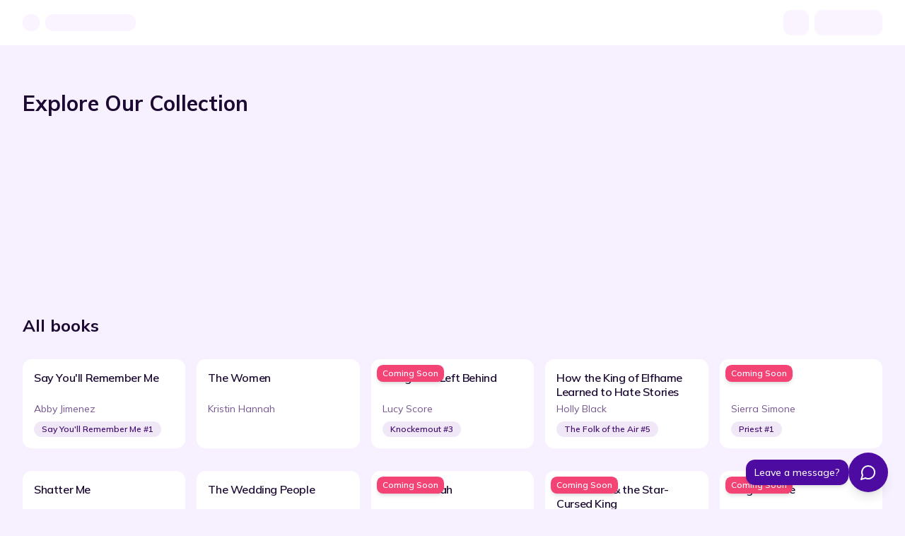

--- FILE ---
content_type: text/html; charset=utf-8
request_url: https://list-read.com/?attribute=2003&start=0
body_size: 32756
content:
<!DOCTYPE html><html lang="en"><head><meta charSet="utf-8"/><meta name="viewport" content="width=device-width, initial-scale=1"/><link rel="stylesheet" href="/_next/static/chunks/926a70fc92260c26.css" data-precedence="next"/><link rel="preload" as="script" fetchPriority="low" href="/_next/static/chunks/88d575212881a6d5.js"/><script src="/_next/static/chunks/23ac229c467ffd9b.js" async=""></script><script src="/_next/static/chunks/4c86ddcf3a767f1a.js" async=""></script><script src="/_next/static/chunks/c30d841eb363ba1a.js" async=""></script><script src="/_next/static/chunks/turbopack-bcf7d441c43ee630.js" async=""></script><script src="/_next/static/chunks/9bc759c5bee79a60.js" async=""></script><script src="/_next/static/chunks/95aef5c3e2a4003b.js" async=""></script><script src="/_next/static/chunks/2c8f10a0d914dcaa.js" async=""></script><script src="/_next/static/chunks/e33b505893f2bb65.js" async=""></script><script src="/_next/static/chunks/76ab3ce66592a7b0.js" async=""></script><script src="/_next/static/chunks/ff1a16fafef87110.js" async=""></script><script src="/_next/static/chunks/d2be314c3ece3fbe.js" async=""></script><script src="/_next/static/chunks/a4eab7ea5e23817d.js" async=""></script><link rel="preload" href="https://fonts.googleapis.com/css2?family=Mulish:wght@400;500;600;700&amp;display=swap" as="style"/><link rel="preload" href="https://www.googletagmanager.com/gtag/js?id=G-RGJY257P1Z" as="script"/><link rel="preload" href="https://pagead2.googlesyndication.com/pagead/js/adsbygoogle.js?client=ca-pub-7202390449506571" as="script" crossorigin=""/><link rel="manifest" href="/manifest.json"/><meta name="theme-color" content="#000000"/><meta name="mobile-web-app-capable" content="yes"/><meta name="apple-mobile-web-app-capable" content="yes"/><meta name="apple-mobile-web-app-status-bar-style" content="default"/><meta name="robots" content="noai, noimageai"/><meta name="googlebot" content="noai, noimageai"/><link rel="preconnect" href="https://fonts.googleapis.com"/><link rel="preconnect" href="https://fonts.gstatic.com" crossorigin="anonymous"/><title>List-read - Free audiobook for everyone!</title><meta name="description" content="Mô tả cho trang chủ"/><meta name="robots" content="index, follow"/><meta name="googlebot" content="index, follow, max-video-preview:-1, max-image-preview:large, max-snippet:-1"/><link rel="canonical" href="https://list-read.com"/><meta property="og:title" content="List-read - Free audiobook for everyone!"/><meta property="og:description" content="Mô tả cho trang chủ"/><meta property="og:url" content="https://list-read.com"/><meta property="og:site_name" content="List-read - Free audiobook for everyone!"/><meta property="og:locale" content="en_US"/><meta property="og:image" content="https://list-read.com/og-image.jpg"/><meta property="og:image:width" content="1200"/><meta property="og:image:height" content="630"/><meta property="og:image:alt" content="List-read - Free audiobook for everyone!"/><meta property="og:type" content="website"/><meta name="twitter:card" content="summary_large_image"/><meta name="twitter:title" content="List-read - Free audiobook for everyone!"/><meta name="twitter:description" content="Mô tả cho trang chủ"/><meta name="twitter:image" content="https://list-read.com/og-image.jpg"/><link rel="icon" href="/favicon.ico?favicon.7ed73651.ico" sizes="48x48" type="image/x-icon"/><link href="https://fonts.googleapis.com/css2?family=Mulish:wght@400;500;600;700&amp;display=swap" rel="stylesheet"/><script src="/_next/static/chunks/a6dad97d9634a72d.js" noModule=""></script></head><body class="min-h-screen bg-muted font-body antialiased"><div hidden=""><!--$--><!--/$--></div><script>((a,b,c,d,e,f,g,h)=>{let i=document.documentElement,j=["light","dark"];function k(b){var c;(Array.isArray(a)?a:[a]).forEach(a=>{let c="class"===a,d=c&&f?e.map(a=>f[a]||a):e;c?(i.classList.remove(...d),i.classList.add(f&&f[b]?f[b]:b)):i.setAttribute(a,b)}),c=b,h&&j.includes(c)&&(i.style.colorScheme=c)}if(d)k(d);else try{let a=localStorage.getItem(b)||c,d=g&&"system"===a?window.matchMedia("(prefers-color-scheme: dark)").matches?"dark":"light":a;k(d)}catch(a){}})("class","theme","system",null,["light","dark"],null,true,true)</script><!--$--><!--/$--><div class="relative flex min-h-screen flex-col"><!--$!--><template data-dgst="BAILOUT_TO_CLIENT_SIDE_RENDERING"></template><header class="sticky top-0 z-40 w-full bg-background/95 backdrop-blur-sm"><div class="container mx-auto flex h-16 max-w-7xl items-center justify-between px-4 sm:px-6 lg:px-8"><div class="flex items-center space-x-2"><div class="animate-pulse rounded-md bg-muted h-6 w-6"></div><div class="animate-pulse rounded-md bg-muted h-6 w-32"></div></div><div class="flex items-center space-x-2"><div class="animate-pulse rounded-md bg-muted h-9 w-9"></div><div class="animate-pulse rounded-md bg-muted h-9 w-24"></div></div></div></header><!--/$--><main class="flex-1 py-8 bg-muted dark:bg-background"><div class="container mx-auto max-w-7xl px-4 sm:px-6 lg:px-8"><!--$?--><template id="B:0"></template><div><div class="space-y-2"><div class="animate-pulse rounded-md bg-muted h-8 w-1/3"></div><div class="animate-pulse rounded-md bg-muted h-4 w-1/2"></div></div><div class="mt-8 space-y-8"><div class="grid grid-cols-2 gap-x-4 gap-y-8 md:grid-cols-3 lg:grid-cols-4 xl:grid-cols-5"><div class="space-y-2"><div class="animate-pulse rounded-md bg-muted aspect-[2/3] w-full"></div><div class="animate-pulse rounded-md bg-muted h-6 w-3/4"></div><div class="animate-pulse rounded-md bg-muted h-4 w-1/2"></div></div><div class="space-y-2"><div class="animate-pulse rounded-md bg-muted aspect-[2/3] w-full"></div><div class="animate-pulse rounded-md bg-muted h-6 w-3/4"></div><div class="animate-pulse rounded-md bg-muted h-4 w-1/2"></div></div><div class="space-y-2"><div class="animate-pulse rounded-md bg-muted aspect-[2/3] w-full"></div><div class="animate-pulse rounded-md bg-muted h-6 w-3/4"></div><div class="animate-pulse rounded-md bg-muted h-4 w-1/2"></div></div><div class="space-y-2"><div class="animate-pulse rounded-md bg-muted aspect-[2/3] w-full"></div><div class="animate-pulse rounded-md bg-muted h-6 w-3/4"></div><div class="animate-pulse rounded-md bg-muted h-4 w-1/2"></div></div><div class="space-y-2"><div class="animate-pulse rounded-md bg-muted aspect-[2/3] w-full"></div><div class="animate-pulse rounded-md bg-muted h-6 w-3/4"></div><div class="animate-pulse rounded-md bg-muted h-4 w-1/2"></div></div><div class="space-y-2"><div class="animate-pulse rounded-md bg-muted aspect-[2/3] w-full"></div><div class="animate-pulse rounded-md bg-muted h-6 w-3/4"></div><div class="animate-pulse rounded-md bg-muted h-4 w-1/2"></div></div><div class="space-y-2"><div class="animate-pulse rounded-md bg-muted aspect-[2/3] w-full"></div><div class="animate-pulse rounded-md bg-muted h-6 w-3/4"></div><div class="animate-pulse rounded-md bg-muted h-4 w-1/2"></div></div><div class="space-y-2"><div class="animate-pulse rounded-md bg-muted aspect-[2/3] w-full"></div><div class="animate-pulse rounded-md bg-muted h-6 w-3/4"></div><div class="animate-pulse rounded-md bg-muted h-4 w-1/2"></div></div><div class="space-y-2"><div class="animate-pulse rounded-md bg-muted aspect-[2/3] w-full"></div><div class="animate-pulse rounded-md bg-muted h-6 w-3/4"></div><div class="animate-pulse rounded-md bg-muted h-4 w-1/2"></div></div><div class="space-y-2"><div class="animate-pulse rounded-md bg-muted aspect-[2/3] w-full"></div><div class="animate-pulse rounded-md bg-muted h-6 w-3/4"></div><div class="animate-pulse rounded-md bg-muted h-4 w-1/2"></div></div></div></div></div><!--/$--></div></main></div><div class="fixed bottom-6 right-6 z-40 flex items-center gap-3"><span class="hidden sm:block rounded-lg bg-primary px-3 py-2 text-sm font-medium text-primary-foreground shadow-md">Leave a message?</span><button class="flex h-14 w-14 items-center justify-center rounded-full bg-primary text-primary-foreground shadow-lg transition-all hover:scale-110 hover:shadow-xl focus:outline-none focus:ring-2 focus:ring-ring focus:ring-offset-2" aria-label="Send message to administrators"><svg xmlns="http://www.w3.org/2000/svg" width="24" height="24" viewBox="0 0 24 24" fill="none" stroke="currentColor" stroke-width="2" stroke-linecap="round" stroke-linejoin="round" class="lucide lucide-message-circle h-6 w-6"><path d="M7.9 20A9 9 0 1 0 4 16.1L2 22Z"></path></svg></button></div><div role="region" aria-label="Notifications (F8)" tabindex="-1" style="pointer-events:none"><ol tabindex="-1" class="fixed top-0 z-[100] flex max-h-screen w-full flex-col-reverse p-4 sm:bottom-0 sm:right-0 sm:top-auto sm:flex-col md:max-w-[420px]"></ol></div><script>requestAnimationFrame(function(){$RT=performance.now()});</script><script src="/_next/static/chunks/88d575212881a6d5.js" id="_R_" async=""></script><div hidden id="S:0"><template id="P:1"></template><!--$--><!--/$--></div><script>(self.__next_f=self.__next_f||[]).push([0])</script><script>self.__next_f.push([1,"1:\"$Sreact.fragment\"\n2:I[31362,[\"/_next/static/chunks/9bc759c5bee79a60.js\",\"/_next/static/chunks/95aef5c3e2a4003b.js\",\"/_next/static/chunks/2c8f10a0d914dcaa.js\",\"/_next/static/chunks/e33b505893f2bb65.js\",\"/_next/static/chunks/76ab3ce66592a7b0.js\"],\"GoogleAnalytics\"]\n3:I[53199,[\"/_next/static/chunks/9bc759c5bee79a60.js\",\"/_next/static/chunks/95aef5c3e2a4003b.js\",\"/_next/static/chunks/2c8f10a0d914dcaa.js\",\"/_next/static/chunks/e33b505893f2bb65.js\",\"/_next/static/chunks/76ab3ce66592a7b0.js\"],\"ConditionalAdSense\"]\n4:I[15923,[\"/_next/static/chunks/9bc759c5bee79a60.js\",\"/_next/static/chunks/95aef5c3e2a4003b.js\",\"/_next/static/chunks/2c8f10a0d914dcaa.js\",\"/_next/static/chunks/e33b505893f2bb65.js\",\"/_next/static/chunks/76ab3ce66592a7b0.js\"],\"ServiceWorkerInit\"]\n5:I[59919,[\"/_next/static/chunks/9bc759c5bee79a60.js\",\"/_next/static/chunks/95aef5c3e2a4003b.js\",\"/_next/static/chunks/2c8f10a0d914dcaa.js\",\"/_next/static/chunks/e33b505893f2bb65.js\",\"/_next/static/chunks/76ab3ce66592a7b0.js\"],\"ThemeProvider\"]\n6:I[71436,[\"/_next/static/chunks/9bc759c5bee79a60.js\",\"/_next/static/chunks/95aef5c3e2a4003b.js\",\"/_next/static/chunks/2c8f10a0d914dcaa.js\",\"/_next/static/chunks/e33b505893f2bb65.js\",\"/_next/static/chunks/76ab3ce66592a7b0.js\"],\"AuthProvider\"]\n7:I[11897,[\"/_next/static/chunks/9bc759c5bee79a60.js\",\"/_next/static/chunks/95aef5c3e2a4003b.js\",\"/_next/static/chunks/2c8f10a0d914dcaa.js\",\"/_next/static/chunks/e33b505893f2bb65.js\",\"/_next/static/chunks/76ab3ce66592a7b0.js\"],\"AnalyticsPageView\"]\n8:I[46301,[\"/_next/static/chunks/9bc759c5bee79a60.js\",\"/_next/static/chunks/95aef5c3e2a4003b.js\",\"/_next/static/chunks/2c8f10a0d914dcaa.js\",\"/_next/static/chunks/e33b505893f2bb65.js\",\"/_next/static/chunks/76ab3ce66592a7b0.js\"],\"ConditionalLayout\"]\n9:I[39756,[\"/_next/static/chunks/ff1a16fafef87110.js\",\"/_next/static/chunks/d2be314c3ece3fbe.js\"],\"default\"]\na:I[37457,[\"/_next/static/chunks/ff1a16fafef87110.js\",\"/_next/static/chunks/d2be314c3ece3fbe.js\"],\"default\"]\nb:I[77855,[\"/_next/static/chunks/9bc759c5bee79a60.js\",\"/_next/static/chunks/95aef5c3e2a4003b.js\",\"/_next/static/chunks/2c8f10a0d914dcaa.js\",\"/_next/static/chunks/e33b505893f2bb65.js\",\"/_next/static/chunks/76ab3ce66592a7b0.js\"],\"Toaster\"]\nd:I[97367,[\"/_next/static/chunks/ff1a16fafef87110.js\",\"/_next/static/chunks/d2be314c3ece3fbe.js\"],\"OutletBoundary\"]\ne:\"$Sreact.suspense\"\n1a:I[68027,[],\"default\"]\n1b:I[97367,[\"/_next/static/chunks/ff1a16fafef87110.js\",\"/_next/static/chunks/d2be314c3ece3fbe.js\"],\"ViewportBoundary\"]\n1d:I[97367,[\"/_next/static/chunks/ff1a16fafef87110.js\",\"/_next/static/chunks/d2be314c3ece3fbe.js\"],\"MetadataBoundary\"]\n1f:I[27201,[\"/_next/static/chunks/ff1a16fafef87110.js\",\"/_next/static/chunks/d2be314c3ece3fbe.js\"],\"IconMark\"]\n:HL[\"/_next/static/chunks/926a70fc92260c26.css\",\"style\"]\n:HL[\"https://fonts.googleapis.com/css2?family=Mulish:wght@400;500;600;700\u0026display=swap\",\"style\"]\n"])</script><script>self.__next_f.push([1,"0:{\"P\":null,\"b\":\"7Cc7kOV97e1Xx3OFRuaa3\",\"c\":[\"\",\"?attribute=2003\u0026start=0\"],\"q\":\"?attribute=2003\u0026start=0\",\"i\":false,\"f\":[[[\"\",{\"children\":[\"__PAGE__?{\\\"attribute\\\":\\\"2003\\\",\\\"start\\\":\\\"0\\\"}\",{}]},\"$undefined\",\"$undefined\",true],[[\"$\",\"$1\",\"c\",{\"children\":[[[\"$\",\"link\",\"0\",{\"rel\":\"stylesheet\",\"href\":\"/_next/static/chunks/926a70fc92260c26.css\",\"precedence\":\"next\",\"crossOrigin\":\"$undefined\",\"nonce\":\"$undefined\"}],[\"$\",\"script\",\"script-0\",{\"src\":\"/_next/static/chunks/9bc759c5bee79a60.js\",\"async\":true,\"nonce\":\"$undefined\"}],[\"$\",\"script\",\"script-1\",{\"src\":\"/_next/static/chunks/95aef5c3e2a4003b.js\",\"async\":true,\"nonce\":\"$undefined\"}],[\"$\",\"script\",\"script-2\",{\"src\":\"/_next/static/chunks/2c8f10a0d914dcaa.js\",\"async\":true,\"nonce\":\"$undefined\"}],[\"$\",\"script\",\"script-3\",{\"src\":\"/_next/static/chunks/e33b505893f2bb65.js\",\"async\":true,\"nonce\":\"$undefined\"}],[\"$\",\"script\",\"script-4\",{\"src\":\"/_next/static/chunks/76ab3ce66592a7b0.js\",\"async\":true,\"nonce\":\"$undefined\"}]],[\"$\",\"html\",null,{\"lang\":\"en\",\"suppressHydrationWarning\":true,\"children\":[[\"$\",\"head\",null,{\"children\":[[\"$\",\"link\",null,{\"rel\":\"manifest\",\"href\":\"/manifest.json\"}],[\"$\",\"meta\",null,{\"name\":\"theme-color\",\"content\":\"#000000\"}],[\"$\",\"meta\",null,{\"name\":\"mobile-web-app-capable\",\"content\":\"yes\"}],[\"$\",\"meta\",null,{\"name\":\"apple-mobile-web-app-capable\",\"content\":\"yes\"}],[\"$\",\"meta\",null,{\"name\":\"apple-mobile-web-app-status-bar-style\",\"content\":\"default\"}],[\"$\",\"meta\",null,{\"name\":\"robots\",\"content\":\"noai, noimageai\"}],[\"$\",\"meta\",null,{\"name\":\"googlebot\",\"content\":\"noai, noimageai\"}],[\"$\",\"link\",null,{\"rel\":\"preconnect\",\"href\":\"https://fonts.googleapis.com\"}],[\"$\",\"link\",null,{\"rel\":\"preconnect\",\"href\":\"https://fonts.gstatic.com\",\"crossOrigin\":\"anonymous\"}],[\"$\",\"link\",null,{\"href\":\"https://fonts.googleapis.com/css2?family=Mulish:wght@400;500;600;700\u0026display=swap\",\"rel\":\"stylesheet\"}]]}],[\"$\",\"body\",null,{\"className\":\"min-h-screen bg-muted font-body antialiased\",\"children\":[[\"$\",\"$L2\",null,{}],[\"$\",\"$L3\",null,{}],[\"$\",\"$L4\",null,{}],[\"$\",\"$L5\",null,{\"attribute\":\"class\",\"defaultTheme\":\"system\",\"enableSystem\":true,\"disableTransitionOnChange\":true,\"children\":[\"$\",\"$L6\",null,{\"children\":[[\"$\",\"$L7\",null,{}],[\"$\",\"$L8\",null,{\"children\":[\"$\",\"$L9\",null,{\"parallelRouterKey\":\"children\",\"error\":\"$undefined\",\"errorStyles\":\"$undefined\",\"errorScripts\":\"$undefined\",\"template\":[\"$\",\"$La\",null,{}],\"templateStyles\":\"$undefined\",\"templateScripts\":\"$undefined\",\"notFound\":[[[\"$\",\"title\",null,{\"children\":\"404: This page could not be found.\"}],[\"$\",\"div\",null,{\"style\":{\"fontFamily\":\"system-ui,\\\"Segoe UI\\\",Roboto,Helvetica,Arial,sans-serif,\\\"Apple Color Emoji\\\",\\\"Segoe UI Emoji\\\"\",\"height\":\"100vh\",\"textAlign\":\"center\",\"display\":\"flex\",\"flexDirection\":\"column\",\"alignItems\":\"center\",\"justifyContent\":\"center\"},\"children\":[\"$\",\"div\",null,{\"children\":[[\"$\",\"style\",null,{\"dangerouslySetInnerHTML\":{\"__html\":\"body{color:#000;background:#fff;margin:0}.next-error-h1{border-right:1px solid rgba(0,0,0,.3)}@media (prefers-color-scheme:dark){body{color:#fff;background:#000}.next-error-h1{border-right:1px solid rgba(255,255,255,.3)}}\"}}],[\"$\",\"h1\",null,{\"className\":\"next-error-h1\",\"style\":{\"display\":\"inline-block\",\"margin\":\"0 20px 0 0\",\"padding\":\"0 23px 0 0\",\"fontSize\":24,\"fontWeight\":500,\"verticalAlign\":\"top\",\"lineHeight\":\"49px\"},\"children\":404}],[\"$\",\"div\",null,{\"style\":{\"display\":\"inline-block\"},\"children\":[\"$\",\"h2\",null,{\"style\":{\"fontSize\":14,\"fontWeight\":400,\"lineHeight\":\"49px\",\"margin\":0},\"children\":\"This page could not be found.\"}]}]]}]}]],[]],\"forbidden\":\"$undefined\",\"unauthorized\":\"$undefined\"}]}],[\"$\",\"$Lb\",null,{}]]}]}]]}]]}]]}],{\"children\":[[\"$\",\"$1\",\"c\",{\"children\":[\"$Lc\",[[\"$\",\"script\",\"script-0\",{\"src\":\"/_next/static/chunks/a4eab7ea5e23817d.js\",\"async\":true,\"nonce\":\"$undefined\"}]],[\"$\",\"$Ld\",null,{\"children\":[\"$\",\"$e\",null,{\"name\":\"Next.MetadataOutlet\",\"children\":\"$@f\"}]}]]}],{},null,false,false]},[[\"$\",\"div\",\"l\",{\"children\":[[\"$\",\"div\",null,{\"className\":\"space-y-2\",\"children\":[[\"$\",\"div\",null,{\"className\":\"animate-pulse rounded-md bg-muted h-8 w-1/3\"}],[\"$\",\"div\",null,{\"className\":\"animate-pulse rounded-md bg-muted h-4 w-1/2\"}]]}],[\"$\",\"div\",null,{\"className\":\"mt-8 space-y-8\",\"children\":[\"$\",\"div\",null,{\"className\":\"grid grid-cols-2 gap-x-4 gap-y-8 md:grid-cols-3 lg:grid-cols-4 xl:grid-cols-5\",\"children\":[[\"$\",\"div\",\"0\",{\"className\":\"space-y-2\",\"children\":[[\"$\",\"div\",null,{\"className\":\"animate-pulse rounded-md bg-muted aspect-[2/3] w-full\"}],[\"$\",\"div\",null,{\"className\":\"animate-pulse rounded-md bg-muted h-6 w-3/4\"}],[\"$\",\"div\",null,{\"className\":\"animate-pulse rounded-md bg-muted h-4 w-1/2\"}]]}],[\"$\",\"div\",\"1\",{\"className\":\"space-y-2\",\"children\":[[\"$\",\"div\",null,{\"className\":\"animate-pulse rounded-md bg-muted aspect-[2/3] w-full\"}],[\"$\",\"div\",null,{\"className\":\"animate-pulse rounded-md bg-muted h-6 w-3/4\"}],\"$L10\"]}],\"$L11\",\"$L12\",\"$L13\",\"$L14\",\"$L15\",\"$L16\",\"$L17\",\"$L18\"]}]}]]}],[],[]],false,false],\"$L19\",false]],\"m\":\"$undefined\",\"G\":[\"$1a\",[]],\"S\":false}\n"])</script><script>self.__next_f.push([1,"10:[\"$\",\"div\",null,{\"className\":\"animate-pulse rounded-md bg-muted h-4 w-1/2\"}]\n11:[\"$\",\"div\",\"2\",{\"className\":\"space-y-2\",\"children\":[[\"$\",\"div\",null,{\"className\":\"animate-pulse rounded-md bg-muted aspect-[2/3] w-full\"}],[\"$\",\"div\",null,{\"className\":\"animate-pulse rounded-md bg-muted h-6 w-3/4\"}],[\"$\",\"div\",null,{\"className\":\"animate-pulse rounded-md bg-muted h-4 w-1/2\"}]]}]\n12:[\"$\",\"div\",\"3\",{\"className\":\"space-y-2\",\"children\":[[\"$\",\"div\",null,{\"className\":\"animate-pulse rounded-md bg-muted aspect-[2/3] w-full\"}],[\"$\",\"div\",null,{\"className\":\"animate-pulse rounded-md bg-muted h-6 w-3/4\"}],[\"$\",\"div\",null,{\"className\":\"animate-pulse rounded-md bg-muted h-4 w-1/2\"}]]}]\n13:[\"$\",\"div\",\"4\",{\"className\":\"space-y-2\",\"children\":[[\"$\",\"div\",null,{\"className\":\"animate-pulse rounded-md bg-muted aspect-[2/3] w-full\"}],[\"$\",\"div\",null,{\"className\":\"animate-pulse rounded-md bg-muted h-6 w-3/4\"}],[\"$\",\"div\",null,{\"className\":\"animate-pulse rounded-md bg-muted h-4 w-1/2\"}]]}]\n14:[\"$\",\"div\",\"5\",{\"className\":\"space-y-2\",\"children\":[[\"$\",\"div\",null,{\"className\":\"animate-pulse rounded-md bg-muted aspect-[2/3] w-full\"}],[\"$\",\"div\",null,{\"className\":\"animate-pulse rounded-md bg-muted h-6 w-3/4\"}],[\"$\",\"div\",null,{\"className\":\"animate-pulse rounded-md bg-muted h-4 w-1/2\"}]]}]\n15:[\"$\",\"div\",\"6\",{\"className\":\"space-y-2\",\"children\":[[\"$\",\"div\",null,{\"className\":\"animate-pulse rounded-md bg-muted aspect-[2/3] w-full\"}],[\"$\",\"div\",null,{\"className\":\"animate-pulse rounded-md bg-muted h-6 w-3/4\"}],[\"$\",\"div\",null,{\"className\":\"animate-pulse rounded-md bg-muted h-4 w-1/2\"}]]}]\n16:[\"$\",\"div\",\"7\",{\"className\":\"space-y-2\",\"children\":[[\"$\",\"div\",null,{\"className\":\"animate-pulse rounded-md bg-muted aspect-[2/3] w-full\"}],[\"$\",\"div\",null,{\"className\":\"animate-pulse rounded-md bg-muted h-6 w-3/4\"}],[\"$\",\"div\",null,{\"className\":\"animate-pulse rounded-md bg-muted h-4 w-1/2\"}]]}]\n17:[\"$\",\"div\",\"8\",{\"className\":\"space-y-2\",\"children\":[[\"$\",\"div\",null,{\"className\":\"animate-pulse rounded-md bg-muted aspect-[2/3] w-full\"}],[\"$\",\"div\",null,{\"className\":\"animate-pulse rounded-md bg-muted h-6 w-3/4\"}],[\"$\",\"div\",null,{\"className\":\"animate-pulse rounded-md bg-muted h-4 w-1/2\"}]]}]\n18:[\"$\",\"div\",\"9\",{\"className\":\"space-y-2\",\"children\":[[\"$\",\"div\",null,{\"className\":\"animate-pulse rounded-md bg-muted aspect-[2/3] w-full\"}],[\"$\",\"div\",null,{\"className\":\"animate-pulse rounded-md bg-muted h-6 w-3/4\"}],[\"$\",\"div\",null,{\"className\":\"animate-pulse rounded-md bg-muted h-4 w-1/2\"}]]}]\n19:[\"$\",\"$1\",\"h\",{\"children\":[null,[\"$\",\"$L1b\",null,{\"children\":\"$L1c\"}],[\"$\",\"div\",null,{\"hidden\":true,\"children\":[\"$\",\"$L1d\",null,{\"children\":[\"$\",\"$e\",null,{\"name\":\"Next.Metadata\",\"children\":\"$L1e\"}]}]}],null]}]\n1c:[[\"$\",\"meta\",\"0\",{\"charSet\":\"utf-8\"}],[\"$\",\"meta\",\"1\",{\"name\":\"viewport\",\"content\":\"width=device-width, initial-scale=1\"}]]\nf:null\n"])</script><script>self.__next_f.push([1,"1e:[[\"$\",\"title\",\"0\",{\"children\":\"List-read - Free audiobook for everyone!\"}],[\"$\",\"meta\",\"1\",{\"name\":\"description\",\"content\":\"Mô tả cho trang chủ\"}],[\"$\",\"meta\",\"2\",{\"name\":\"robots\",\"content\":\"index, follow\"}],[\"$\",\"meta\",\"3\",{\"name\":\"googlebot\",\"content\":\"index, follow, max-video-preview:-1, max-image-preview:large, max-snippet:-1\"}],[\"$\",\"link\",\"4\",{\"rel\":\"canonical\",\"href\":\"https://list-read.com\"}],[\"$\",\"meta\",\"5\",{\"property\":\"og:title\",\"content\":\"List-read - Free audiobook for everyone!\"}],[\"$\",\"meta\",\"6\",{\"property\":\"og:description\",\"content\":\"Mô tả cho trang chủ\"}],[\"$\",\"meta\",\"7\",{\"property\":\"og:url\",\"content\":\"https://list-read.com\"}],[\"$\",\"meta\",\"8\",{\"property\":\"og:site_name\",\"content\":\"List-read - Free audiobook for everyone!\"}],[\"$\",\"meta\",\"9\",{\"property\":\"og:locale\",\"content\":\"en_US\"}],[\"$\",\"meta\",\"10\",{\"property\":\"og:image\",\"content\":\"https://list-read.com/og-image.jpg\"}],[\"$\",\"meta\",\"11\",{\"property\":\"og:image:width\",\"content\":\"1200\"}],[\"$\",\"meta\",\"12\",{\"property\":\"og:image:height\",\"content\":\"630\"}],[\"$\",\"meta\",\"13\",{\"property\":\"og:image:alt\",\"content\":\"List-read - Free audiobook for everyone!\"}],[\"$\",\"meta\",\"14\",{\"property\":\"og:type\",\"content\":\"website\"}],[\"$\",\"meta\",\"15\",{\"name\":\"twitter:card\",\"content\":\"summary_large_image\"}],[\"$\",\"meta\",\"16\",{\"name\":\"twitter:title\",\"content\":\"List-read - Free audiobook for everyone!\"}],[\"$\",\"meta\",\"17\",{\"name\":\"twitter:description\",\"content\":\"Mô tả cho trang chủ\"}],[\"$\",\"meta\",\"18\",{\"name\":\"twitter:image\",\"content\":\"https://list-read.com/og-image.jpg\"}],[\"$\",\"link\",\"19\",{\"rel\":\"icon\",\"href\":\"/favicon.ico?favicon.7ed73651.ico\",\"sizes\":\"48x48\",\"type\":\"image/x-icon\"}],[\"$\",\"$L1f\",\"20\",{}]]\n"])</script><script>self.__next_f.push([1,"20:I[23605,[\"/_next/static/chunks/9bc759c5bee79a60.js\",\"/_next/static/chunks/95aef5c3e2a4003b.js\",\"/_next/static/chunks/2c8f10a0d914dcaa.js\",\"/_next/static/chunks/e33b505893f2bb65.js\",\"/_next/static/chunks/76ab3ce66592a7b0.js\",\"/_next/static/chunks/a4eab7ea5e23817d.js\"],\"HomePageAd\"]\n21:I[87995,[\"/_next/static/chunks/9bc759c5bee79a60.js\",\"/_next/static/chunks/95aef5c3e2a4003b.js\",\"/_next/static/chunks/2c8f10a0d914dcaa.js\",\"/_next/static/chunks/e33b505893f2bb65.js\",\"/_next/static/chunks/76ab3ce66592a7b0.js\",\"/_next/static/chunks/a4eab7ea5e23817d.js\"],\"CollectionCarousel\"]\n"])</script><script>self.__next_f.push([1,"c:[\"$\",\"div\",null,{\"children\":[[\"$\",\"script\",null,{\"type\":\"application/ld+json\",\"dangerouslySetInnerHTML\":{\"__html\":\"{\\\"@context\\\":\\\"https://schema.org\\\",\\\"@type\\\":\\\"WebSite\\\",\\\"name\\\":\\\"List-read - Free audiobook for everyone!\\\",\\\"url\\\":\\\"https://list-read.com\\\",\\\"description\\\":\\\"Mô tả cho trang chủ\\\",\\\"potentialAction\\\":{\\\"@type\\\":\\\"SearchAction\\\",\\\"target\\\":{\\\"@type\\\":\\\"EntryPoint\\\",\\\"urlTemplate\\\":\\\"https://list-read.com/search?q={search_term_string}\\\"},\\\"query-input\\\":\\\"required name=search_term_string\\\"}}\"}}],[\"$\",\"$L20\",null,{}],[\"$\",\"div\",null,{\"className\":\"mt-8\",\"children\":[[\"$\",\"h1\",null,{\"className\":\"text-3xl font-bold font-headline\",\"children\":\"Explore Our Collection\"}],[\"$\",\"div\",null,{\"className\":\"mt-6\",\"children\":[\"$\",\"$L21\",null,{\"initialData\":[{\"name\":\"From Words to Frames\",\"bookIds\":[\"1ZsXcV\",\"o5sfb8\",\"5WBoL7\",\"TIpouo\",\"5aJe6q\",\"887F4H\",\"Ns1RQC\",\"NgZcLB\"],\"status\":\"active\",\"id\":\"36S7KQ\",\"bookCount\":8,\"books\":[{\"longDescription\":\"\",\"id\":\"1ZsXcV\",\"author\":{\"name\":\"Alice Oseman\",\"id\":\"hPbnED\"},\"title\":\"Heartstopper: Volume One\",\"updatedAt\":1768791407966,\"title_lowercase\":\"heartstopper: volume one\",\"createdAt\":1763657385163,\"title_keywords\":[\"heartstopper\",\"he\",\"hea\",\"hear\",\"heart\",\"hearts\",\"heartst\",\"heartsto\",\"heartstop\",\"heartstopp\",\"heartstoppe\",\"volume\",\"vo\",\"vol\",\"volu\",\"volum\",\"one\"],\"authorId\":\"hPbnED\",\"seriesId\":\"meekMz\",\"collectionIds\":[\"36S7KQ\"],\"genres\":[{\"name\":\"Romance\",\"id\":\"tYNJ2z\"},{\"name\":\"Graphic Novels\",\"id\":\"UQonZ6\"},{\"name\":\"Queer\",\"id\":\"UP8W16\"},{\"name\":\"LGBT\",\"id\":\"K94TSQ\"},{\"id\":\"C7YEnk\",\"name\":\"Gay\"},{\"id\":\"n1CTSE\",\"name\":\"Contemporary\"},{\"name\":\"Comics\",\"id\":\"BHbcaq\"},{\"name\":\"Young Adult\",\"id\":\"paXdvo\"},{\"id\":\"5HGdzl\",\"name\":\"Fiction\"},{\"name\":\"Graphic Novels Comics\",\"id\":\"XKKbfx\"}],\"amazonLink\":\"\",\"seo\":{\"metaTitle\":\"\",\"metaDescription\":\"\"},\"youtubeLinks\":[],\"genreIds\":[\"tYNJ2z\",\"UQonZ6\",\"UP8W16\",\"K94TSQ\",\"C7YEnk\",\"n1CTSE\",\"BHbcaq\",\"paXdvo\",\"5HGdzl\",\"XKKbfx\"],\"publicationDate\":\"2018-10-01\",\"coverImages\":{\"size250\":\"https://storage.googleapis.com/list-read.firebasestorage.app/books/1ZsXcV_size250.webp\",\"size360\":\"https://storage.googleapis.com/list-read.firebasestorage.app/books/1ZsXcV_size360.webp\",\"size480\":\"https://storage.googleapis.com/list-read.firebasestorage.app/books/1ZsXcV_size480.webp\"},\"docId\":\"1UXIk5voNZuccU6CvhtN\",\"shortDescription\":\"Charlie Spring, a highly-strung and openly gay student in Year 10, meets Nick Nelson, a cheerful and soft-hearted rugby player in Year 11, at an all-boys grammar school. Despite their differences, a warm and intimate friendship quickly forms between them. For Charlie, who has had a rough past year, this friendship soon develops into something more, though he doubts he has a chance with Nick. However, as they grow closer, navigating the ups and downs of high school, they discover that love works in surprising and delightful ways. This sweet and charming coming-of-age story explores friendship, love, and the journey of coming out. \",\"series\":{\"order\":1,\"title\":\"Heartstopper\",\"id\":\"meekMz\"},\"commentsLastModified\":\"$undefined\"},{\"title_lowercase\":\"heartstopper: volume two\",\"createdAt\":1763657385610,\"coverImages\":{\"size250\":\"https://storage.googleapis.com/list-read.firebasestorage.app/books/o5sfb8_size250.webp\",\"size360\":\"https://storage.googleapis.com/list-read.firebasestorage.app/books/o5sfb8_size360.webp\",\"size480\":\"https://storage.googleapis.com/list-read.firebasestorage.app/books/o5sfb8_size480.webp\"},\"amazonLink\":\"\",\"series\":{\"title\":\"Heartstopper\",\"order\":2,\"id\":\"meekMz\"},\"longDescription\":\"\",\"youtubeLinks\":[],\"collectionIds\":[\"36S7KQ\"],\"shortDescription\":\"Heartstopper by Alice Oseman is a heartwarming graphic novel series following the story of Charlie Spring, an openly gay, highly-strung over-thinker, and Nick Nelson, a cheerful, soft-hearted rugby player, who meet at a British all-boys grammar school. Their unexpected friendship quickly blossoms into something more as Charlie falls for Nick. The series beautifully captures the complexities of young love and self-discovery, exploring themes of friendship, acceptance, and the ups and downs of being LGBTQ+. It is a genuine portrayal of two teenage boys falling in love, set as a prequel to Oseman's novella, Nick and Charlie. \",\"authorId\":\"hPbnED\",\"genres\":[{\"name\":\"Romance\",\"id\":\"tYNJ2z\"},{\"id\":\"UQonZ6\",\"name\":\"Graphic Novels\"},{\"id\":\"UP8W16\",\"name\":\"Queer\"},{\"name\":\"LGBT\",\"id\":\"K94TSQ\"},{\"id\":\"C7YEnk\",\"name\":\"Gay\"},{\"id\":\"n1CTSE\",\"name\":\"Contemporary\"},{\"name\":\"Comics\",\"id\":\"BHbcaq\"},{\"name\":\"Young Adult\",\"id\":\"paXdvo\"},{\"name\":\"Fiction\",\"id\":\"5HGdzl\"},{\"id\":\"XKKbfx\",\"name\":\"Graphic Novels Comics\"}],\"seriesId\":\"meekMz\",\"seo\":{\"metaTitle\":\"\",\"metaDescription\":\"\"},\"title_keywords\":[\"heartstopper\",\"he\",\"hea\",\"hear\",\"heart\",\"hearts\",\"heartst\",\"heartsto\",\"heartstop\",\"heartstopp\",\"heartstoppe\",\"volume\",\"vo\",\"vol\",\"volu\",\"volum\",\"two\"],\"docId\":\"eYtT291H7u8kcUivZn0V\",\"author\":{\"id\":\"hPbnED\",\"name\":\"Alice Oseman\"},\"genreIds\":[\"tYNJ2z\",\"UQonZ6\",\"UP8W16\",\"K94TSQ\",\"C7YEnk\",\"n1CTSE\",\"BHbcaq\",\"paXdvo\",\"5HGdzl\",\"XKKbfx\"],\"updatedAt\":1768791446430,\"id\":\"o5sfb8\",\"publicationDate\":\"2019-07-11\",\"title\":\"Heartstopper: Volume Two\",\"commentsLastModified\":\"$undefined\"},{\"seriesId\":\"CSTPBd\",\"createdAt\":1763657765517,\"amazonLink\":\"\",\"shortDescription\":\"Set on the desert planet Arrakis, \\\"Dune\\\" is a landmark science fiction novel by Frank Herbert. The story is centered on Paul Atreides, whose noble family is tasked with ruling the inhospitable world. Arrakis is the sole source of \\\"melange,\\\" or \\\"spice,\\\" a valuable drug that extends life and enhances consciousness, leading to political conflict among the noble houses. The narrative follows Paul's transformation after his family is betrayed, as he and his mother, Lady Jessica, escape and seek refuge with the Fremen, the planet's native inhabitants. Paul eventually becomes a powerful leader and prophet to the Fremen, leading them in a revolution and ultimately challenging the Emperor for control of the universe. The novel explores themes of ecology, religion, politics, and human evolution. \",\"longDescription\":\"\",\"publicationDate\":\"1965-06-01\",\"collectionIds\":[\"36S7KQ\"],\"authorId\":\"5SKmc8\",\"seo\":{\"metaDescription\":\"\",\"metaTitle\":\"\"},\"updatedAt\":1768791500993,\"author\":{\"name\":\"Frank Herbert\",\"id\":\"5SKmc8\"},\"title_lowercase\":\"dune\",\"genreIds\":[\"3S3HhW\",\"kvnqsJ\",\"jUGVUD\",\"9163Ne\",\"PV6XsO\",\"hrhEFS\",\"gYPcdk\",\"6Yyodp\",\"xtrX4A\",\"5HGdzl\"],\"docId\":\"bJo5vLhuqlniRSacrXPY\",\"id\":\"5WBoL7\",\"coverImages\":{\"size250\":\"https://storage.googleapis.com/list-read.firebasestorage.app/books/5WBoL7_size250.webp\",\"size360\":\"https://storage.googleapis.com/list-read.firebasestorage.app/books/5WBoL7_size360.webp\",\"size480\":\"https://storage.googleapis.com/list-read.firebasestorage.app/books/5WBoL7_size480.webp\"},\"youtubeLinks\":[],\"title_keywords\":[\"dune\",\"du\",\"dun\"],\"genres\":[{\"name\":\"Classics\",\"id\":\"3S3HhW\"},{\"name\":\"Adventure\",\"id\":\"kvnqsJ\"},{\"id\":\"jUGVUD\",\"name\":\"Novels\"},{\"name\":\"Audiobook\",\"id\":\"9163Ne\"},{\"id\":\"PV6XsO\",\"name\":\"Science Fiction Fantasy\"},{\"name\":\"Book Club\",\"id\":\"hrhEFS\"},{\"name\":\"Fantasy\",\"id\":\"gYPcdk\"},{\"id\":\"6Yyodp\",\"name\":\"Science Fiction\"},{\"name\":\"Space Opera\",\"id\":\"xtrX4A\"},{\"name\":\"Fiction\",\"id\":\"5HGdzl\"}],\"series\":{\"order\":1,\"id\":\"CSTPBd\",\"title\":\"Dune\"},\"title\":\"Dune\",\"commentsLastModified\":\"$undefined\"},{\"seo\":{\"metaTitle\":\"\",\"metaDescription\":\"\"},\"collectionIds\":[\"36S7KQ\"],\"commentsLastModified\":\"2026-01-08T04:01:23.613Z\",\"amazonLink\":\"\",\"title_keywords\":[\"dune\",\"du\",\"dun\",\"messiah\",\"me\",\"mes\",\"mess\",\"messi\",\"messia\"],\"genreIds\":[\"t9OH1i\",\"3S3HhW\",\"oT4zg1\",\"jUGVUD\",\"9163Ne\",\"PV6XsO\",\"gYPcdk\",\"6Yyodp\",\"xtrX4A\",\"5HGdzl\"],\"youtubeLinks\":[],\"publicationDate\":\"1969-07-01\",\"id\":\"TIpouo\",\"coverImages\":{\"size250\":\"https://storage.googleapis.com/list-read.firebasestorage.app/books/TIpouo_size250.webp\",\"size360\":\"https://storage.googleapis.com/list-read.firebasestorage.app/books/TIpouo_size360.webp\",\"size480\":\"https://storage.googleapis.com/list-read.firebasestorage.app/books/TIpouo_size480.webp\"},\"title_lowercase\":\"dune messiah\",\"authorId\":\"5SKmc8\",\"docId\":\"Ypi4cG5BRm2xek6okjf2\",\"updatedAt\":1768791577877,\"createdAt\":1763658046177,\"longDescription\":\"\",\"series\":{\"title\":\"Dune\",\"order\":2,\"id\":\"CSTPBd\"},\"shortDescription\":\"Set twelve years after the events of *Dune*, Frank Herbert's *Dune Messiah* continues the epic saga of Paul Atreides, known across the cosmos as Muad'Dib. Now Emperor, Paul must contend with the immense political, religious, and social consequences of his rise to power and his prescient vision. He faces conspiracies from the Spacing Guild, the Bene Tleilaxu, and the Bene Gesserit, all seeking to dethrone him or harness his power. As the Fremen's support is tested and his relationship with Chani evolves, Paul navigates treachery and irony, ultimately confronting the complex burden of deification and trying to secure the future of the Atreides line. \",\"author\":{\"name\":\"Frank Herbert\",\"id\":\"5SKmc8\"},\"genres\":[{\"id\":\"t9OH1i\",\"name\":\"Space\"},{\"id\":\"3S3HhW\",\"name\":\"Classics\"},{\"name\":\"Speculative Fiction\",\"id\":\"oT4zg1\"},{\"id\":\"jUGVUD\",\"name\":\"Novels\"},{\"name\":\"Audiobook\",\"id\":\"9163Ne\"},{\"name\":\"Science Fiction Fantasy\",\"id\":\"PV6XsO\"},{\"id\":\"gYPcdk\",\"name\":\"Fantasy\"},{\"id\":\"6Yyodp\",\"name\":\"Science Fiction\"},{\"name\":\"Space Opera\",\"id\":\"xtrX4A\"},{\"name\":\"Fiction\",\"id\":\"5HGdzl\"}],\"title\":\"Dune Messiah\",\"seriesId\":\"CSTPBd\"},{\"series\":null,\"youtubeLinks\":[],\"authorId\":\"zjYQvk\",\"seriesId\":\"\",\"coverImages\":{\"size250\":\"https://storage.googleapis.com/list-read.firebasestorage.app/books/5aJe6q_size250.webp\",\"size360\":\"https://storage.googleapis.com/list-read.firebasestorage.app/books/5aJe6q_size360.webp\",\"size480\":\"https://storage.googleapis.com/list-read.firebasestorage.app/books/5aJe6q_size480.webp\"},\"author\":{\"id\":\"zjYQvk\",\"name\":\"Rachael Lippincott\"},\"shortDescription\":\"\\\"Five Feet Apart\\\" is a moving story about two young patients, Stella and Will, who have cystic fibrosis. They fall in love but must maintain a distance of six feet from each other to avoid cross-infection, risking their lives if they get closer. Despite this complication, they try to have a relationship and do their treatments together, finding connection in difficult circumstances. The story was inspired by Claire Wineland, who had cystic fibrosis. \",\"genreIds\":[\"1So8gx\",\"tYNJ2z\",\"Q9CI4K\",\"hbOTun\",\"zxyoSA\",\"K3poka\",\"9163Ne\",\"n1CTSE\",\"paXdvo\",\"5HGdzl\"],\"docId\":\"ZWJxJjDZj5G85qV5HP6S\",\"title\":\"Five Feet Apart\",\"genres\":[{\"id\":\"1So8gx\",\"name\":\"Young Adult Contemporary\"},{\"name\":\"Romance\",\"id\":\"tYNJ2z\"},{\"id\":\"Q9CI4K\",\"name\":\"Teen\"},{\"name\":\"Young Adult Romance\",\"id\":\"hbOTun\"},{\"name\":\"Love\",\"id\":\"zxyoSA\"},{\"name\":\"Realistic Fiction\",\"id\":\"K3poka\"},{\"name\":\"Audiobook\",\"id\":\"9163Ne\"},{\"name\":\"Contemporary\",\"id\":\"n1CTSE\"},{\"id\":\"paXdvo\",\"name\":\"Young Adult\"},{\"name\":\"Fiction\",\"id\":\"5HGdzl\"}],\"amazonLink\":\"\",\"seo\":{\"metaTitle\":\"\",\"metaDescription\":\"\"},\"createdAt\":1763656078114,\"title_lowercase\":\"five feet apart\",\"title_keywords\":[\"five\",\"fi\",\"fiv\",\"feet\",\"fe\",\"fee\",\"apart\",\"ap\",\"apa\",\"apar\"],\"id\":\"5aJe6q\",\"updatedAt\":1768791891391,\"publicationDate\":\"2018-11-20\",\"collectionIds\":[\"36S7KQ\"],\"longDescription\":\"\",\"commentsLastModified\":\"$undefined\"},{\"docId\":\"R0m08yt5xGugi5CvNyjh\",\"collectionIds\":[\"36S7KQ\"],\"shortDescription\":\"\\\"The Housemaid\\\" is a gripping 2022 psychological thriller novel by Freida McFadden. The story centers on Millie, who secures a live-in housemaid position for the wealthy Winchesters, a seemingly perfect family. However, the luxurious job quickly devolves as Millie discovers Nina Winchester’s erratic and cruel behavior, transforming her dream opportunity into a nightmare. As secrets and betrayals are revealed, Millie finds herself trapped in a web of manipulation. The novel is known for its shocking twists, forcing readers to question who the true victim is and what dark secrets lie beneath the surface of the Winchester household. \",\"longDescription\":\"\",\"genres\":[{\"name\":\"Crime\",\"id\":\"eOA3yl\"},{\"name\":\"Thriller\",\"id\":\"EaoNAO\"},{\"name\":\"Suspense\",\"id\":\"aOUgZ8\"},{\"id\":\"v93qDZ\",\"name\":\"Mystery Thriller\"},{\"id\":\"9163Ne\",\"name\":\"Audiobook\"},{\"name\":\"Book Club\",\"id\":\"hrhEFS\"},{\"id\":\"5HGdzl\",\"name\":\"Fiction\"},{\"id\":\"Goy1MW\",\"name\":\"Adult\"},{\"name\":\"Psychological Thriller\",\"id\":\"hnrauA\"},{\"name\":\"Mystery\",\"id\":\"fuL14K\"}],\"publicationDate\":\"2022-04-26\",\"authorId\":\"bJ2dpD\",\"coverImages\":{\"size250\":\"https://storage.googleapis.com/list-read.firebasestorage.app/books/887F4H_size250.webp\",\"size360\":\"https://storage.googleapis.com/list-read.firebasestorage.app/books/887F4H_size360.webp\",\"size480\":\"https://storage.googleapis.com/list-read.firebasestorage.app/books/887F4H_size480.webp\"},\"title\":\"The Housemaid\",\"createdAt\":1763656077049,\"author\":{\"id\":\"bJ2dpD\",\"name\":\"Freida McFadden\"},\"title_keywords\":[\"the\",\"housemaid\",\"ho\",\"hou\",\"hous\",\"house\",\"housem\",\"housema\",\"housemai\"],\"series\":{\"id\":\"FQcb97\",\"title\":\"The Housemaid\",\"order\":1},\"seriesId\":\"FQcb97\",\"id\":\"887F4H\",\"youtubeLinks\":[{\"url\":\"https://www.youtube.com/embed/l1YUKWfFF0s\",\"chapters\":\"\"},{\"url\":\"https://www.youtube.com/embed/1_3c4sU4bEs\",\"chapters\":\"\"}],\"genreIds\":[\"eOA3yl\",\"EaoNAO\",\"aOUgZ8\",\"v93qDZ\",\"9163Ne\",\"hrhEFS\",\"5HGdzl\",\"Goy1MW\",\"hnrauA\",\"fuL14K\"],\"title_lowercase\":\"the housemaid\",\"amazonLink\":\"\",\"updatedAt\":1768791983255,\"seo\":{\"metaTitle\":\"\",\"metaDescription\":\"\"},\"commentsLastModified\":\"$undefined\"},{\"author\":{\"name\":\"Jenny Han\",\"id\":\"jyyEYM\"},\"publicationDate\":\"2014-04-15\",\"seriesId\":\"Pugfwg\",\"title_lowercase\":\"to all the boys i've loved before\",\"docId\":\"YP3v5qxcujDr7WiRKUkv\",\"authorId\":\"jyyEYM\",\"updatedAt\":1768792114606,\"shortDescription\":\"Lara Jean writes private letters to her crushes, detailing her feelings as a way to move on from them. However, her life is turned upside down when these secret letters from years past are mysteriously mailed out to the five boys they were addressed to. Now, she must navigate the unexpected consequences and face the boys who suddenly know her most intimate feelings. This romantic comedy explores themes of first love, family, and finding the courage to be vulnerable. \",\"createdAt\":1763656077908,\"title_keywords\":[\"to\",\"all\",\"the\",\"boys\",\"bo\",\"boy\",\"ive\",\"loved\",\"lo\",\"lov\",\"love\",\"before\",\"be\",\"bef\",\"befo\",\"befor\"],\"youtubeLinks\":[{\"url\":\"https://www.youtube.com/embed/ILT4NFRbNu8\",\"chapters\":\"\"},{\"chapters\":\"\",\"url\":\"https://www.youtube.com/embed/KajsRfLHK1o\"}],\"coverImages\":{\"size250\":\"https://storage.googleapis.com/list-read.firebasestorage.app/books/Ns1RQC_size250.webp\",\"size360\":\"https://storage.googleapis.com/list-read.firebasestorage.app/books/Ns1RQC_size360.webp\",\"size480\":\"https://storage.googleapis.com/list-read.firebasestorage.app/books/Ns1RQC_size480.webp\"},\"amazonLink\":\"\",\"title\":\"To All the Boys I've Loved Before\",\"longDescription\":\"\",\"series\":{\"order\":1,\"id\":\"Pugfwg\",\"title\":\"To All the Boys I've Loved Before\"},\"genreIds\":[\"1So8gx\",\"crgyWq\",\"tYNJ2z\",\"hbOTun\",\"K3poka\",\"9163Ne\",\"n1CTSE\",\"paXdvo\",\"Ikl3Rx\",\"5HGdzl\"],\"genres\":[{\"name\":\"Young Adult Contemporary\",\"id\":\"1So8gx\"},{\"id\":\"crgyWq\",\"name\":\"Fake Dating\"},{\"id\":\"tYNJ2z\",\"name\":\"Romance\"},{\"name\":\"Young Adult Romance\",\"id\":\"hbOTun\"},{\"name\":\"Realistic Fiction\",\"id\":\"K3poka\"},{\"name\":\"Audiobook\",\"id\":\"9163Ne\"},{\"name\":\"Contemporary\",\"id\":\"n1CTSE\"},{\"name\":\"Young Adult\",\"id\":\"paXdvo\"},{\"id\":\"Ikl3Rx\",\"name\":\"Chick Lit\"},{\"name\":\"Fiction\",\"id\":\"5HGdzl\"}],\"id\":\"Ns1RQC\",\"seo\":{\"metaDescription\":\"\",\"metaTitle\":\"\"},\"collectionIds\":[\"36S7KQ\"],\"commentsLastModified\":\"$undefined\"},{\"longDescription\":\"\",\"title_lowercase\":\"people we meet on vacation\",\"amazonLink\":\"https://www.amazon.com/People-We-Meet-on-Vacation/dp/B08GQC9P7Q?crid=BG2874XBUSP0\u0026keywords=People+We+Meet+on+Vacation+audiobook\u0026qid=1696998059\u0026s=audible\u0026sprefix=people+we+meet+on+vacation+audiobook%2Caudible%2C275\u0026sr=1-1\u0026linkCode=ll1\u0026tag=listread-20\u0026linkId=234cb160864e5725879f00800c8075c3\u0026language=en_US\u0026ref_=as_li_ss_tl\",\"id\":\"NgZcLB\",\"updatedAt\":1768793641962,\"collectionIds\":[\"36S7KQ\"],\"genreIds\":[\"tYNJ2z\",\"5HGdzl\",\"n1CTSE\",\"DboOWS\",\"9163Ne\",\"Goy1MW\",\"Ikl3Rx\",\"G37pqo\",\"LFIP2X\",\"sgN6EL\"],\"createdAt\":1762738193487,\"shortDescription\":\"\\\"Poppy and Alex are complete opposites—she's a wild child with wanderlust, and he's a mild-mannered homebody who prefers khakis. Despite their differences, they have been the very best of friends since a fateful car ride home from college. For years, they've taken an annual summer vacation together, until a disastrous trip to Croatia two years ago caused them to stop speaking.\",\"docId\":\"0eXSGA1Aj1USVXhwZkyY\",\"youtubeLinks\":[{\"url\":\"https://www.youtube.com/embed/mjDmfZ2JWwg\",\"chapters\":\"\"},{\"url\":\"https://www.youtube.com/embed/khh_sdCbzbg\",\"chapters\":\"\"}],\"title\":\"People We Meet on Vacation\",\"publicationDate\":\"2021-05-11\",\"genres\":[{\"name\":\"Romance\",\"id\":\"tYNJ2z\"},{\"id\":\"G37pqo\",\"name\":\"Friends To Lovers\"},{\"name\":\"Audiobook\",\"id\":\"9163Ne\"},{\"id\":\"DboOWS\",\"name\":\"Contemporary Romance\"},{\"id\":\"sgN6EL\",\"name\":\"Summer Reads\"},{\"name\":\"Contemporary\",\"id\":\"n1CTSE\"},{\"id\":\"LFIP2X\",\"name\":\"Summer\"},{\"name\":\"Chick Lit\",\"id\":\"Ikl3Rx\"},{\"id\":\"5HGdzl\",\"name\":\"Fiction\"},{\"name\":\"Adult\",\"id\":\"Goy1MW\"}],\"seriesId\":\"\",\"title_keywords\":[\"people\",\"pe\",\"peo\",\"peop\",\"peopl\",\"we\",\"meet\",\"me\",\"mee\",\"on\",\"vacation\",\"va\",\"vac\",\"vaca\",\"vacat\",\"vacati\",\"vacatio\"],\"authorId\":\"p1j89N\",\"coverImages\":{\"size250\":\"https://storage.googleapis.com/list-read.firebasestorage.app/books/NgZcLB_size250.webp\",\"size360\":\"https://storage.googleapis.com/list-read.firebasestorage.app/books/NgZcLB_size360.webp\",\"size480\":\"https://storage.googleapis.com/list-read.firebasestorage.app/books/NgZcLB_size480.webp\"},\"collections\":[],\"seriesOrder\":null,\"series\":null,\"seo\":{\"metaTitle\":\"\",\"metaDescription\":\"\"},\"author\":{\"name\":\"Emily Henry\",\"id\":\"p1j89N\"},\"commentsLastModified\":\"$undefined\"}]}]}]}]]}],\"$L22\",\"$L23\"]}]\n"])</script><script>self.__next_f.push([1,"24:I[42596,[\"/_next/static/chunks/9bc759c5bee79a60.js\",\"/_next/static/chunks/95aef5c3e2a4003b.js\",\"/_next/static/chunks/2c8f10a0d914dcaa.js\",\"/_next/static/chunks/e33b505893f2bb65.js\",\"/_next/static/chunks/76ab3ce66592a7b0.js\",\"/_next/static/chunks/a4eab7ea5e23817d.js\"],\"BookList\"]\n22:[\"$\",\"h2\",null,{\"className\":\"text-2xl font-bold font-headline mt-12 mb-4\",\"children\":\"All books\"}]\n"])</script><script>self.__next_f.push([1,"23:[\"$\",\"$L24\",\"page-1-36\",{\"initialBooks\":[{\"authorId\":\"yPQgYn\",\"title_keywords\":[\"say\",\"youll\",\"yo\",\"you\",\"youl\",\"remember\",\"re\",\"rem\",\"reme\",\"remem\",\"rememb\",\"remembe\",\"me\"],\"publicationDate\":\"2025-04-01\",\"amazonLink\":\"https://amzn.to/49Pluue\",\"longDescription\":\"\",\"author\":{\"id\":\"yPQgYn\",\"name\":\"Abby Jimenez\"},\"id\":\"gY1pSV\",\"seo\":{\"metaTitle\":\"\",\"metaDescription\":\"\"},\"genres\":[{\"id\":\"5jBhG5\",\"name\":\"Rom Com\"},{\"id\":\"tYNJ2z\",\"name\":\"Romance\"},{\"name\":\"Audiobook\",\"id\":\"9163Ne\"},{\"id\":\"DboOWS\",\"name\":\"Contemporary Romance\"},{\"id\":\"n1CTSE\",\"name\":\"Contemporary\"},{\"id\":\"hrhEFS\",\"name\":\"Book Club\"},{\"id\":\"LFIP2X\",\"name\":\"Summer\"},{\"id\":\"Ikl3Rx\",\"name\":\"Chick Lit\"},{\"name\":\"Fiction\",\"id\":\"5HGdzl\"},{\"id\":\"Goy1MW\",\"name\":\"Adult\"}],\"title\":\"Say You'll Remember Me\",\"docId\":\"SCWKrDJRjin7fOQTzbRa\",\"coverImages\":{\"size250\":\"https://storage.googleapis.com/list-read.firebasestorage.app/books/gY1pSV_size250.webp\",\"size360\":\"https://storage.googleapis.com/list-read.firebasestorage.app/books/gY1pSV_size360.webp\",\"size480\":\"https://storage.googleapis.com/list-read.firebasestorage.app/books/gY1pSV_size480.webp\"},\"genreIds\":[\"5jBhG5\",\"tYNJ2z\",\"9163Ne\",\"DboOWS\",\"n1CTSE\",\"hrhEFS\",\"LFIP2X\",\"Ikl3Rx\",\"5HGdzl\",\"Goy1MW\"],\"youtubeLinks\":[{\"url\":\"https://www.youtube.com/embed/Vxj2T3QiVJ0\",\"chapters\":\"0|695|988|1863|3389|3818|3977|5486|5678|5868|6090|6520|8176|8333|8717|9204|11152|12032|12480|12857|13627\"},{\"url\":\"https://www.youtube.com/embed/8vm-hWOv4BU\",\"chapters\":\"0|535|985|1809|2327|3301|3551|4282|4491|4635|5498|6455|7170|7950|8622|9214|9305|10056|10662|11053|11222|11406|12016|12617|13290|14104\"}],\"title_lowercase\":\"say you'll remember me\",\"createdAt\":1763689754464,\"seriesId\":\"Z9kFkL\",\"updatedAt\":1764563110635,\"shortDescription\":\"From the #1 New York Times bestselling author of Just for the Summer comes a new playful yet deeply emotional contemporary romance. Xavier Rush is disastrously close to being the perfect guy. After a single night together, Samantha begs Xavier to forget her, wanting to remember their time as a perfect moment. However, distance and time prove insufficient to sever the connection between them. The only thing better than a perfect memory is building a life and love worth remembering.\",\"series\":{\"title\":\"Say You'll Remember Me\",\"order\":1,\"id\":\"Z9kFkL\"},\"commentsLastModified\":\"$undefined\"},{\"authorId\":\"RHK23x\",\"title_keywords\":[\"the\",\"women\",\"wo\",\"wom\",\"wome\"],\"publicationDate\":\"2024-02-06\",\"amazonLink\":\"https://amzn.to/4p6WHX3\",\"author\":{\"name\":\"Kristin Hannah\",\"id\":\"RHK23x\"},\"longDescription\":\"\",\"id\":\"M6RJB6\",\"seo\":{\"metaDescription\":\"\",\"metaTitle\":\"\"},\"genres\":[{\"name\":\"Romance\",\"id\":\"tYNJ2z\"},{\"id\":\"1sCvXV\",\"name\":\"Historical Fiction\"},{\"id\":\"69kkcz\",\"name\":\"Feminism\"},{\"id\":\"9163Ne\",\"name\":\"Audiobook\"},{\"name\":\"Book Club\",\"id\":\"hrhEFS\"},{\"name\":\"War\",\"id\":\"Uvd3J3\"},{\"id\":\"JV1ZRn\",\"name\":\"Adult Fiction\"},{\"name\":\"Historical\",\"id\":\"9sf43x\"},{\"id\":\"5HGdzl\",\"name\":\"Fiction\"},{\"name\":\"Adult\",\"id\":\"Goy1MW\"}],\"title\":\"The Women\",\"docId\":\"TPxAil2i3tZZngp0TIJr\",\"coverImages\":{\"size250\":\"https://storage.googleapis.com/list-read.firebasestorage.app/books/M6RJB6_size250.webp\",\"size360\":\"https://storage.googleapis.com/list-read.firebasestorage.app/books/M6RJB6_size360.webp\",\"size480\":\"https://storage.googleapis.com/list-read.firebasestorage.app/books/M6RJB6_size480.webp\"},\"genreIds\":[\"tYNJ2z\",\"1sCvXV\",\"69kkcz\",\"9163Ne\",\"hrhEFS\",\"Uvd3J3\",\"JV1ZRn\",\"9sf43x\",\"5HGdzl\",\"Goy1MW\"],\"youtubeLinks\":[{\"chapters\":\"0|890|1479|2099|3483|4200|5849|7396|8903|10463|12027|13914|15343|16301|17005|18199|19709|21069|22002\",\"url\":\"https://www.youtube.com/embed/gRMytDZAH4w\"},{\"chapters\":\"0|1388|2466|3643|5881|7282|8168|9791|10856|12217|13200|15135|16307|17284|18521|19703\",\"url\":\"https://www.youtube.com/embed/VCXDQzMln4A\"}],\"title_lowercase\":\"the women\",\"createdAt\":1763689754173,\"seriesId\":\"\",\"updatedAt\":1764563178722,\"shortDescription\":\"\\\"The Women\\\" by Kristin Hannah is a richly drawn historical fiction novel about Frances \\\"Frankie\\\" McGrath, a twenty-year-old nursing student who joins the Army Nurse Corps and serves in Vietnam during the turbulent 1960s. The story follows Frankie as she navigates the challenges of the Vietnam War and the difficulties of returning home to an upset stateside environment, exploring themes of deep friendships, bold patriotism, and a young woman coming of age. The novel is a #1 bestseller and was first published on February 6, 2024.\",\"commentsLastModified\":\"2025-12-05T11:20:45.129Z\",\"series\":null},{\"genreIds\":[\"tYNJ2z\",\"vFceDd\",\"lkHBxp\",\"ssh1jg\",\"9163Ne\",\"DboOWS\",\"n1CTSE\",\"DNIwgs\",\"5HGdzl\",\"Goy1MW\"],\"publicationDate\":\"2023-09-05\",\"longDescription\":\"\",\"series\":{\"id\":\"cNmfZC\",\"order\":3,\"title\":\"Knockemout\"},\"id\":\"DoL613\",\"authorId\":\"2ElgjV\",\"author\":{\"id\":\"2ElgjV\",\"name\":\"Lucy Score\"},\"updatedAt\":1764568967785,\"coverImages\":{\"size250\":\"https://storage.googleapis.com/list-read.firebasestorage.app/books/DoL613_size250.webp\",\"size360\":\"https://storage.googleapis.com/list-read.firebasestorage.app/books/DoL613_size360.webp\",\"size480\":\"https://storage.googleapis.com/list-read.firebasestorage.app/books/DoL613_size480.webp\"},\"title_keywords\":[\"things\",\"th\",\"thi\",\"thin\",\"thing\",\"we\",\"left\",\"le\",\"lef\",\"behind\",\"be\",\"beh\",\"behi\",\"behin\"],\"commentsLastModified\":\"2025-12-05T04:04:10.791Z\",\"genres\":[{\"id\":\"tYNJ2z\",\"name\":\"Romance\"},{\"name\":\"Enemies To Lovers\",\"id\":\"vFceDd\"},{\"name\":\"Second Chance Romance\",\"id\":\"lkHBxp\"},{\"name\":\"Small Town Romance\",\"id\":\"ssh1jg\"},{\"id\":\"9163Ne\",\"name\":\"Audiobook\"},{\"id\":\"DboOWS\",\"name\":\"Contemporary Romance\"},{\"id\":\"n1CTSE\",\"name\":\"Contemporary\"},{\"id\":\"DNIwgs\",\"name\":\"Second Chance\"},{\"name\":\"Fiction\",\"id\":\"5HGdzl\"},{\"id\":\"Goy1MW\",\"name\":\"Adult\"}],\"shortDescription\":\"Lucian is determined to erase his father's damaging influence on the family name by tirelessly building an empire of power and wealth, believing it will keep him safe. He's convinced that he will break any woman he is with, having witnessed it firsthand, and chooses solitude over risking Sloane's well-being. However, he soon discovers that keeping his distance leaves Sloane vulnerable to other dangers, forcing him to confront his fears and the threats they both face.\",\"seo\":{\"metaDescription\":\"\",\"metaTitle\":\"\"},\"title\":\"Things We Left Behind\",\"title_lowercase\":\"things we left behind\",\"seriesId\":\"cNmfZC\",\"youtubeLinks\":[],\"createdAt\":1763658049479,\"amazonLink\":\"https://www.amazon.com/s?k=Things%20We%20Left%20Behind%20Lucy%20Score\u0026linkCode=ll2\u0026tag=listread03-20\u0026language=en_US\u0026ref_=as_li_ss_tl\",\"docId\":\"04GJtbtAmU33eYhvemEO\"},{\"title_keywords\":[\"how\",\"the\",\"king\",\"ki\",\"kin\",\"of\",\"elfhame\",\"el\",\"elf\",\"elfh\",\"elfha\",\"elfham\",\"learned\",\"le\",\"lea\",\"lear\",\"learn\",\"learne\",\"to\",\"hate\",\"ha\",\"hat\",\"stories\",\"st\",\"sto\",\"stor\",\"stori\",\"storie\"],\"updatedAt\":1764569002067,\"id\":\"vKZ2ux\",\"createdAt\":1763658048498,\"seo\":{\"metaTitle\":\"\",\"metaDescription\":\"\"},\"docId\":\"a4KYW7ZiCc6Xb1sIGAX2\",\"commentsLastModified\":\"2025-12-09T02:55:27.970Z\",\"genres\":[{\"id\":\"tYNJ2z\",\"name\":\"Romance\"},{\"name\":\"Short Stories\",\"id\":\"E2EGG4\"},{\"id\":\"Leb6a1\",\"name\":\"Fae\"},{\"name\":\"Audiobook\",\"id\":\"9163Ne\"},{\"id\":\"gYPcdk\",\"name\":\"Fantasy\"},{\"id\":\"paXdvo\",\"name\":\"Young Adult\"},{\"id\":\"5HGdzl\",\"name\":\"Fiction\"},{\"name\":\"Novella\",\"id\":\"mHYUCr\"},{\"name\":\"Young Adult Fantasy\",\"id\":\"nOtLYD\"},{\"id\":\"emqK2H\",\"name\":\"Romantasy\"}],\"series\":{\"id\":\"YXAz9I\",\"title\":\"The Folk of the Air\",\"order\":5},\"publicationDate\":\"2020-11-24\",\"title\":\"How the King of Elfhame Learned to Hate Stories\",\"authorId\":\"r5A3WS\",\"author\":{\"name\":\"Holly Black\",\"id\":\"r5A3WS\"},\"amazonLink\":\"https://www.amazon.com/s?k=How%20the%20King%20of%20Elfhame%20Learned%20to%20Hate%20Stories%20Holly%20Black\u0026linkCode=ll2\u0026tag=listread03-20\u0026language=en_US\u0026ref_=as_li_ss_tl\",\"coverImages\":{\"size250\":\"https://storage.googleapis.com/list-read.firebasestorage.app/books/vKZ2ux_size250.webp\",\"size360\":\"https://storage.googleapis.com/list-read.firebasestorage.app/books/vKZ2ux_size360.webp\",\"size480\":\"https://storage.googleapis.com/list-read.firebasestorage.app/books/vKZ2ux_size480.webp\"},\"youtubeLinks\":[{\"chapters\":\"0|322|985|1742|2049|2154|2512|3276|4367|4837|5331|6906\",\"url\":\"https://www.youtube.com/embed/aW2d1EGgUZE\"}],\"genreIds\":[\"tYNJ2z\",\"E2EGG4\",\"Leb6a1\",\"9163Ne\",\"gYPcdk\",\"paXdvo\",\"5HGdzl\",\"mHYUCr\",\"nOtLYD\",\"emqK2H\"],\"shortDescription\":\"Return to the captivating world of Elfhame in this beautifully illustrated companion novella to The Folk of Air trilogy by Holly Black. *How the King of Elfhame Learned to Hate Stories* offers an intimate look into the life of the enigmatic High King Cardan. Told wholly from his perspective, this collection of interconnected short stories reveals details about Cardan's childhood, his years of enduring abuse before building his facade of villainy, and moments before, during, and after the events of *The Cruel Prince* and *The Queen of Nothing*. It’s a perfect collector's item for fans who want to delve deeper into Cardan's mind and motivations.\",\"title_lowercase\":\"how the king of elfhame learned to hate stories\",\"seriesId\":\"YXAz9I\",\"longDescription\":\"\"},{\"title_lowercase\":\"priest\",\"amazonLink\":\"\",\"shortDescription\":\"Tyler Anselm Bell is a twenty-nine-year-old priest who broke his vow of celibacy on the altar of his own church six months ago. Despite the transgression, he confesses that he would do it again. This novel is his confession, exploring the forbidden choices and emotional turmoil of a priest who challenges the strict rules of his vocation. It is a standalone, full-length novel. \",\"seriesId\":\"IczHIq\",\"createdAt\":1763658048026,\"title_keywords\":[\"priest\",\"pr\",\"pri\",\"prie\",\"pries\"],\"authorId\":\"fIMe22\",\"coverImages\":{\"size250\":\"https://storage.googleapis.com/list-read.firebasestorage.app/books/rujECu_size250.webp\",\"size360\":\"https://storage.googleapis.com/list-read.firebasestorage.app/books/rujECu_size360.webp\",\"size480\":\"https://storage.googleapis.com/list-read.firebasestorage.app/books/rujECu_size480.webp\"},\"genreIds\":[\"tYNJ2z\",\"zZgTkE\",\"3IJZvb\",\"n1CTSE\",\"pRYtht\",\"9163Ne\",\"DboOWS\",\"oOhrXj\",\"Goy1MW\",\"O4vHQ9\"],\"longDescription\":\"\",\"id\":\"rujECu\",\"series\":{\"order\":1,\"id\":\"IczHIq\",\"title\":\"Priest\"},\"genres\":[{\"name\":\"Dark\",\"id\":\"oOhrXj\"},{\"id\":\"tYNJ2z\",\"name\":\"Romance\"},{\"name\":\"Smut\",\"id\":\"3IJZvb\"},{\"id\":\"zZgTkE\",\"name\":\"Dark Romance\"},{\"name\":\"Forbidden Romance\",\"id\":\"O4vHQ9\"},{\"id\":\"9163Ne\",\"name\":\"Audiobook\"},{\"name\":\"Contemporary Romance\",\"id\":\"DboOWS\"},{\"id\":\"n1CTSE\",\"name\":\"Contemporary\"},{\"name\":\"Adult\",\"id\":\"Goy1MW\"},{\"id\":\"pRYtht\",\"name\":\"Erotica\"}],\"publicationDate\":\"2015-06-18\",\"author\":{\"name\":\"Sierra Simone\",\"id\":\"fIMe22\"},\"title\":\"Priest\",\"youtubeLinks\":[],\"docId\":\"xyDKzBMSZH9zWAoMv1Ze\",\"commentsLastModified\":\"$undefined\"},{\"authorId\":\"oF6aJP\",\"genres\":[{\"id\":\"tYNJ2z\",\"name\":\"Romance\"},{\"id\":\"vFceDd\",\"name\":\"Enemies To Lovers\"},{\"id\":\"6DuhmM\",\"name\":\"Paranormal\"},{\"name\":\"Audiobook\",\"id\":\"9163Ne\"},{\"name\":\"Fantasy\",\"id\":\"gYPcdk\"},{\"id\":\"6Yyodp\",\"name\":\"Science Fiction\"},{\"id\":\"paXdvo\",\"name\":\"Young Adult\"},{\"name\":\"Dystopia\",\"id\":\"VZ84p3\"},{\"name\":\"Fiction\",\"id\":\"5HGdzl\"},{\"name\":\"Romantasy\",\"id\":\"emqK2H\"}],\"seriesId\":\"OZTAUv\",\"createdAt\":1763658047814,\"series\":{\"order\":1,\"id\":\"OZTAUv\",\"title\":\"Shatter Me\"},\"title_keywords\":[\"shatter\",\"sh\",\"sha\",\"shat\",\"shatt\",\"shatte\",\"me\"],\"author\":{\"id\":\"oF6aJP\",\"name\":\"Tahereh Mafi\"},\"youtubeLinks\":[{\"url\":\"https://www.youtube.com/embed/Jd1sosxeFJc\",\"chapters\":\"0|365|1028|1624|2041|2915|3628|3961|4351|4687|5353|5926|6571|7166|7705|8258|8627|9227|9520|10289|10785|12144|12874|13708|14451|14872|15822|16612|17420|17769\"},{\"url\":\"https://www.youtube.com/embed/o0sPcFNEPpo\",\"chapters\":\"0|366|1052|1564|1978|2907|3440|3915|4294|4870|5912|6512|6897|7512|7722|8291|8668|9088|9820|10379|11015|11189\"}],\"updatedAt\":1764569020641,\"id\":\"hvk9Cv\",\"coverImages\":{\"size250\":\"https://storage.googleapis.com/list-read.firebasestorage.app/books/hvk9Cv_size250.webp\",\"size360\":\"https://storage.googleapis.com/list-read.firebasestorage.app/books/hvk9Cv_size360.webp\",\"size480\":\"https://storage.googleapis.com/list-read.firebasestorage.app/books/hvk9Cv_size480.webp\"},\"amazonLink\":\"https://www.amazon.com/s?k=Shatter%20Me%20Tahereh%20Mafi\u0026linkCode=ll2\u0026tag=listread03-20\u0026language=en_US\u0026ref_=as_li_ss_tl\",\"docId\":\"zkyRD069WsMzI8rfiIvT\",\"title\":\"Shatter Me\",\"seo\":{\"metaDescription\":\"\",\"metaTitle\":\"\"},\"title_lowercase\":\"shatter me\",\"longDescription\":\"\",\"genreIds\":[\"tYNJ2z\",\"vFceDd\",\"6DuhmM\",\"9163Ne\",\"gYPcdk\",\"6Yyodp\",\"paXdvo\",\"VZ84p3\",\"5HGdzl\",\"emqK2H\"],\"publicationDate\":\"2011-11-15\",\"shortDescription\":\"\\\"Shatter Me\\\" by Tahereh Mafi is a young adult dystopian novel introducing Juliette Ferrars, a 17-year-old girl imprisoned by The Reestablishment—a harsh dictatorship in a crumbling world. Juliette has a lethal touch that makes her a weapon, and she hasn't touched another person in 264 days. The Reestablishment intends to use her power, but Juliette has other plans. She finds unexpected support from Adam Kent, a soldier, and later joins a rebellion called Omega Point, developing complex relationships with figures like Adam and the arrogant Warner. The book explores themes of identity, power, and finding courage in isolation. \",\"commentsLastModified\":\"$undefined\"},{\"id\":\"DCMMHt\",\"title_lowercase\":\"the wedding people\",\"genreIds\":[\"tYNJ2z\",\"9163Ne\",\"n1CTSE\",\"hrhEFS\",\"LFIP2X\",\"Ikl3Rx\",\"5HGdzl\",\"n2coLz\",\"Goy1MW\",\"PtWPhR\"],\"publicationDate\":\"2024-07-30\",\"series\":null,\"docId\":\"AHLjVpUqAI3BiePNRp52\",\"author\":{\"name\":\"Alison Espach\",\"id\":\"TC541x\"},\"seriesId\":\"\",\"amazonLink\":\"https://amzn.to/3M2cS9L\",\"genres\":[{\"id\":\"tYNJ2z\",\"name\":\"Romance\"},{\"name\":\"Audiobook\",\"id\":\"9163Ne\"},{\"name\":\"Contemporary\",\"id\":\"n1CTSE\"},{\"name\":\"Book Club\",\"id\":\"hrhEFS\"},{\"id\":\"LFIP2X\",\"name\":\"Summer\"},{\"name\":\"Chick Lit\",\"id\":\"Ikl3Rx\"},{\"name\":\"Fiction\",\"id\":\"5HGdzl\"},{\"id\":\"n2coLz\",\"name\":\"Humor\"},{\"id\":\"Goy1MW\",\"name\":\"Adult\"},{\"name\":\"Literary Fiction\",\"id\":\"PtWPhR\"}],\"updatedAt\":1764562900497,\"title_keywords\":[\"the\",\"wedding\",\"we\",\"wed\",\"wedd\",\"weddi\",\"weddin\",\"people\",\"pe\",\"peo\",\"peop\",\"peopl\"],\"youtubeLinks\":[{\"url\":\"https://www.youtube.com/embed/uM6-BnAsUwM\",\"chapters\":\"0|1925|4352|5295|7967|8976|10463|11023|11634|13589\"},{\"chapters\":\"0|2887|4454|6157|7101|11368|12432|13487|15343|17624|18476|19747|20142|20509\",\"url\":\"https://www.youtube.com/embed/4dJ0bKGJ7Yg\"}],\"seo\":{\"metaTitle\":\"\",\"metaDescription\":\"\"},\"title\":\"The Wedding People\",\"coverImages\":{\"size250\":\"https://storage.googleapis.com/list-read.firebasestorage.app/books/DCMMHt_size250.webp\",\"size360\":\"https://storage.googleapis.com/list-read.firebasestorage.app/books/DCMMHt_size360.webp\",\"size480\":\"https://storage.googleapis.com/list-read.firebasestorage.app/books/DCMMHt_size480.webp\"},\"authorId\":\"TC541x\",\"shortDescription\":\"In \\\"The Wedding People,\\\" a high-stakes luxury wedding in the Hamptons brings together a vibrant ensemble of characters—from the anxious bride and groom to the dedicated, eccentric wedding planner. As the weekend unfolds, the perfect facade cracks, revealing hidden rivalries, long-kept secrets, and unexpected romantic entanglements among the guests and staff. This witty and warm novel explores the chaotic, beautiful, and deeply personal dynamics of modern relationships and what truly happens when people commit to forever, making it a perfect read for those who enjoy character-driven stories set against a backdrop of opulence and drama. \",\"createdAt\":1763658047029,\"longDescription\":\"\",\"commentsLastModified\":\"$undefined\"},{\"seo\":{\"metaTitle\":\"\",\"metaDescription\":\"\"},\"collectionIds\":[\"36S7KQ\"],\"commentsLastModified\":\"2026-01-08T04:01:23.613Z\",\"amazonLink\":\"\",\"title_keywords\":[\"dune\",\"du\",\"dun\",\"messiah\",\"me\",\"mes\",\"mess\",\"messi\",\"messia\"],\"genreIds\":[\"t9OH1i\",\"3S3HhW\",\"oT4zg1\",\"jUGVUD\",\"9163Ne\",\"PV6XsO\",\"gYPcdk\",\"6Yyodp\",\"xtrX4A\",\"5HGdzl\"],\"youtubeLinks\":[],\"publicationDate\":\"1969-07-01\",\"id\":\"TIpouo\",\"coverImages\":{\"size250\":\"https://storage.googleapis.com/list-read.firebasestorage.app/books/TIpouo_size250.webp\",\"size360\":\"https://storage.googleapis.com/list-read.firebasestorage.app/books/TIpouo_size360.webp\",\"size480\":\"https://storage.googleapis.com/list-read.firebasestorage.app/books/TIpouo_size480.webp\"},\"title_lowercase\":\"dune messiah\",\"authorId\":\"5SKmc8\",\"docId\":\"Ypi4cG5BRm2xek6okjf2\",\"updatedAt\":1768791577877,\"createdAt\":1763658046177,\"longDescription\":\"\",\"series\":{\"title\":\"Dune\",\"order\":2,\"id\":\"CSTPBd\"},\"shortDescription\":\"Set twelve years after the events of *Dune*, Frank Herbert's *Dune Messiah* continues the epic saga of Paul Atreides, known across the cosmos as Muad'Dib. Now Emperor, Paul must contend with the immense political, religious, and social consequences of his rise to power and his prescient vision. He faces conspiracies from the Spacing Guild, the Bene Tleilaxu, and the Bene Gesserit, all seeking to dethrone him or harness his power. As the Fremen's support is tested and his relationship with Chani evolves, Paul navigates treachery and irony, ultimately confronting the complex burden of deification and trying to secure the future of the Atreides line. \",\"author\":{\"name\":\"Frank Herbert\",\"id\":\"5SKmc8\"},\"genres\":[{\"id\":\"t9OH1i\",\"name\":\"Space\"},{\"id\":\"3S3HhW\",\"name\":\"Classics\"},{\"name\":\"Speculative Fiction\",\"id\":\"oT4zg1\"},{\"id\":\"jUGVUD\",\"name\":\"Novels\"},{\"name\":\"Audiobook\",\"id\":\"9163Ne\"},{\"name\":\"Science Fiction Fantasy\",\"id\":\"PV6XsO\"},{\"id\":\"gYPcdk\",\"name\":\"Fantasy\"},{\"id\":\"6Yyodp\",\"name\":\"Science Fiction\"},{\"name\":\"Space Opera\",\"id\":\"xtrX4A\"},{\"name\":\"Fiction\",\"id\":\"5HGdzl\"}],\"title\":\"Dune Messiah\",\"seriesId\":\"CSTPBd\"},{\"authorId\":\"51dF3w\",\"title_keywords\":[\"the\",\"ashes\",\"as\",\"ash\",\"ashe\",\"starcursed\",\"st\",\"sta\",\"star\",\"starc\",\"starcu\",\"starcur\",\"starcurs\",\"starcurse\",\"king\",\"ki\",\"kin\"],\"publicationDate\":\"2023-04-14\",\"amazonLink\":\"\",\"longDescription\":\"\",\"author\":{\"id\":\"51dF3w\",\"name\":\"Carissa Broadbent\"},\"id\":\"wcWvQ5\",\"genres\":[{\"id\":\"tYNJ2z\",\"name\":\"Romance\"},{\"name\":\"Vampires\",\"id\":\"Rr6h2U\"},{\"name\":\"Magic\",\"id\":\"wfLa3a\"},{\"id\":\"vFceDd\",\"name\":\"Enemies To Lovers\"},{\"id\":\"9163Ne\",\"name\":\"Audiobook\"},{\"name\":\"Fantasy Romance\",\"id\":\"EGJTYh\"},{\"id\":\"gYPcdk\",\"name\":\"Fantasy\"},{\"name\":\"Fiction\",\"id\":\"5HGdzl\"},{\"name\":\"Adult\",\"id\":\"Goy1MW\"},{\"id\":\"emqK2H\",\"name\":\"Romantasy\"}],\"title\":\"The Ashes \u0026 the Star-Cursed King\",\"coverImages\":{\"size250\":\"https://storage.googleapis.com/list-read.firebasestorage.app/books/wcWvQ5_size250.webp\",\"size360\":\"https://storage.googleapis.com/list-read.firebasestorage.app/books/wcWvQ5_size360.webp\",\"size480\":\"https://storage.googleapis.com/list-read.firebasestorage.app/books/wcWvQ5_size480.webp\"},\"genreIds\":[\"gYPcdk\",\"emqK2H\",\"tYNJ2z\",\"Rr6h2U\",\"EGJTYh\",\"vFceDd\",\"9163Ne\",\"5HGdzl\",\"wfLa3a\",\"Goy1MW\"],\"title_lowercase\":\"the ashes \u0026 the star-cursed king\",\"youtubeLinks\":[],\"createdAt\":1763658045677,\"seriesId\":\"jexLei\",\"shortDescription\":\"The Ashes and the Star-Cursed King is the second book in the Crowns of Nyaxia series by Carissa Broadbent. Following the unexpected outcome of the Kejari, everything Oraya believed has been shattered. The story continues with Raihn now ruling the House of Night but struggling to gain the support of the nobles and Oraya. When Oraya realizes Raihn is in danger, she rescues him. Together, they form a plan to free their allies, leading them on a journey that reveals family secrets and forces them to confront Vincent's past mistakes. The narrative explores themes of love, sacrifice, and the pursuit of power, concluding with a fight against Simon and Oraya's discovery of the god blood. \",\"series\":{\"id\":\"jexLei\",\"order\":2,\"title\":\"Crowns of Nyaxia\"},\"docId\":\"vKNHZvvFVD6AbuyRnQLm\",\"commentsLastModified\":\"$undefined\"},{\"title_lowercase\":\"king of pride\",\"publicationDate\":\"2023-04-27\",\"genreIds\":[\"tYNJ2z\",\"DboOWS\",\"n1CTSE\",\"Vrx4Ie\",\"zZgTkE\",\"Goy1MW\",\"3IJZvb\",\"O4vHQ9\",\"5HGdzl\",\"9163Ne\"],\"genres\":[{\"name\":\"Romance\",\"id\":\"tYNJ2z\"},{\"name\":\"Smut\",\"id\":\"3IJZvb\"},{\"name\":\"Dark Romance\",\"id\":\"zZgTkE\"},{\"name\":\"Forbidden Romance\",\"id\":\"O4vHQ9\"},{\"id\":\"9163Ne\",\"name\":\"Audiobook\"},{\"name\":\"Contemporary Romance\",\"id\":\"DboOWS\"},{\"id\":\"Vrx4Ie\",\"name\":\"Billionaire Romance\"},{\"name\":\"Contemporary\",\"id\":\"n1CTSE\"},{\"name\":\"Fiction\",\"id\":\"5HGdzl\"},{\"id\":\"Goy1MW\",\"name\":\"Adult\"}],\"longDescription\":\"\",\"id\":\"PhYLSs\",\"createdAt\":1763658044086,\"authorId\":\"evujhv\",\"shortDescription\":\"Kai Young, the epitome of controlled perfection, is tempted to break all his rules for Isabella Valencia, the bold and impulsive woman who bartends at his exclusive club. Despite their undeniable attraction and his best efforts to keep his distance, Kai can't resist claiming her. Isabella, though, has never met a man she couldn't charm, except for Kai. He's strictly off limits, translating classics into Latin for fun and belonging to a different world. Yet, beneath his cool exterior, she senses a heat that could melt her with a touch. This steamy opposite attract, forbidden billionaire romance follows them as they give into their desires, even if it costs them everything. \\\"King of Pride\\\" is the second book in the Kings of Sin series and can be read as a standalone. \",\"youtubeLinks\":[],\"title_keywords\":[\"king\",\"ki\",\"kin\",\"of\",\"pride\",\"pr\",\"pri\",\"prid\"],\"author\":{\"name\":\"Ana Huang\",\"id\":\"evujhv\"},\"amazonLink\":\"\",\"title\":\"King of Pride\",\"coverImages\":{\"size250\":\"https://storage.googleapis.com/list-read.firebasestorage.app/books/PhYLSs_size250.webp\",\"size360\":\"https://storage.googleapis.com/list-read.firebasestorage.app/books/PhYLSs_size360.webp\",\"size480\":\"https://storage.googleapis.com/list-read.firebasestorage.app/books/PhYLSs_size480.webp\"},\"series\":{\"order\":2,\"title\":\"Kings of Sin\",\"id\":\"dmsXIg\"},\"seriesId\":\"dmsXIg\",\"docId\":\"kC2x0ClydLdnniRgPGox\",\"commentsLastModified\":\"$undefined\"},{\"longDescription\":\"\",\"publicationDate\":\"2023-07-20\",\"authorId\":\"Gedrok\",\"amazonLink\":\"\",\"series\":null,\"shortDescription\":\"None of This is True is a psychological thriller by Lisa Jewell. It centers on two women who discover they share the same birthday after a chance meeting. One woman, a successful podcaster, begins to feature the other woman's life on her show, but as she digs deeper, she uncovers unsettling secrets and realizes that the birthday twin is not who she claims to be. The novel explores themes of identity, obsession, and the blurry lines between truth and fiction. \",\"id\":\"1HtDRM\",\"author\":{\"name\":\"Lisa Jewell\",\"id\":\"Gedrok\"},\"seriesId\":\"\",\"title\":\"None of This Is True\",\"title_lowercase\":\"none of this is true\",\"genres\":[{\"id\":\"eOA3yl\",\"name\":\"Crime\"},{\"name\":\"Thriller\",\"id\":\"EaoNAO\"},{\"id\":\"aOUgZ8\",\"name\":\"Suspense\"},{\"name\":\"Mystery Thriller\",\"id\":\"v93qDZ\"},{\"id\":\"9163Ne\",\"name\":\"Audiobook\"},{\"name\":\"Contemporary\",\"id\":\"n1CTSE\"},{\"name\":\"Book Club\",\"id\":\"hrhEFS\"},{\"id\":\"5HGdzl\",\"name\":\"Fiction\"},{\"name\":\"Psychological Thriller\",\"id\":\"hnrauA\"},{\"name\":\"Mystery\",\"id\":\"fuL14K\"}],\"title_keywords\":[\"none\",\"no\",\"non\",\"of\",\"this\",\"th\",\"thi\",\"is\",\"true\",\"tr\",\"tru\"],\"createdAt\":1763658043059,\"genreIds\":[\"EaoNAO\",\"fuL14K\",\"9163Ne\",\"5HGdzl\",\"hrhEFS\",\"v93qDZ\",\"aOUgZ8\",\"eOA3yl\",\"n1CTSE\",\"hnrauA\"],\"youtubeLinks\":[],\"coverImages\":{\"size250\":\"https://storage.googleapis.com/list-read.firebasestorage.app/books/1HtDRM_size250.webp\",\"size360\":\"https://storage.googleapis.com/list-read.firebasestorage.app/books/1HtDRM_size360.webp\",\"size480\":\"https://storage.googleapis.com/list-read.firebasestorage.app/books/1HtDRM_size480.webp\"},\"docId\":\"zJijNoWgGvqv3URoUbfX\",\"commentsLastModified\":\"$undefined\"},{\"title_lowercase\":\"the housemaid's secret\",\"amazonLink\":\"\",\"id\":\"dZvNdB\",\"series\":{\"order\":2,\"id\":\"FQcb97\",\"title\":\"The Housemaid\"},\"youtubeLinks\":[],\"genres\":[{\"name\":\"Crime\",\"id\":\"eOA3yl\"},{\"name\":\"Thriller\",\"id\":\"EaoNAO\"},{\"name\":\"Suspense\",\"id\":\"aOUgZ8\"},{\"id\":\"v93qDZ\",\"name\":\"Mystery Thriller\"},{\"id\":\"9163Ne\",\"name\":\"Audiobook\"},{\"name\":\"Contemporary\",\"id\":\"n1CTSE\"},{\"name\":\"Book Club\",\"id\":\"hrhEFS\"},{\"id\":\"5HGdzl\",\"name\":\"Fiction\"},{\"id\":\"hnrauA\",\"name\":\"Psychological Thriller\"},{\"id\":\"fuL14K\",\"name\":\"Mystery\"}],\"genreIds\":[\"EaoNAO\",\"fuL14K\",\"5HGdzl\",\"v93qDZ\",\"9163Ne\",\"aOUgZ8\",\"eOA3yl\",\"hrhEFS\",\"hnrauA\",\"n1CTSE\"],\"coverImages\":{\"size250\":\"https://storage.googleapis.com/list-read.firebasestorage.app/books/dZvNdB_size250.webp\",\"size360\":\"https://storage.googleapis.com/list-read.firebasestorage.app/books/dZvNdB_size360.webp\",\"size480\":\"https://storage.googleapis.com/list-read.firebasestorage.app/books/dZvNdB_size480.webp\"},\"longDescription\":\"\",\"publicationDate\":\"2023-02-01\",\"shortDescription\":\"Millie is hired as a housemaid for Douglas and Wendy Garrick in their upper west side penthouse. Soon, she notices unsettling signs, including blood stains on Wendy's nightgown and bruises on her face, suggesting Douglas might be an abuser. Dedicated to helping women in such situations, Millie makes a promise to intervene. However, the situation is more complex than it appears, leading to accusations of murder and a shocking twist as the story switches perspective to reveal Wendy's sinister side and a deeper conspiracy involving an affair and deadly revenge. \",\"title_keywords\":[\"the\",\"housemaids\",\"ho\",\"hou\",\"hous\",\"house\",\"housem\",\"housema\",\"housemai\",\"housemaid\",\"secret\",\"se\",\"sec\",\"secr\",\"secre\"],\"author\":{\"id\":\"bJ2dpD\",\"name\":\"Freida McFadden\"},\"title\":\"The Housemaid's Secret\",\"createdAt\":1763658042416,\"authorId\":\"bJ2dpD\",\"seriesId\":\"FQcb97\",\"docId\":\"bzUVw7aaDrSdK6Ha8gtw\",\"commentsLastModified\":\"$undefined\"},{\"seriesId\":\"CSTPBd\",\"createdAt\":1763657765517,\"amazonLink\":\"\",\"shortDescription\":\"Set on the desert planet Arrakis, \\\"Dune\\\" is a landmark science fiction novel by Frank Herbert. The story is centered on Paul Atreides, whose noble family is tasked with ruling the inhospitable world. Arrakis is the sole source of \\\"melange,\\\" or \\\"spice,\\\" a valuable drug that extends life and enhances consciousness, leading to political conflict among the noble houses. The narrative follows Paul's transformation after his family is betrayed, as he and his mother, Lady Jessica, escape and seek refuge with the Fremen, the planet's native inhabitants. Paul eventually becomes a powerful leader and prophet to the Fremen, leading them in a revolution and ultimately challenging the Emperor for control of the universe. The novel explores themes of ecology, religion, politics, and human evolution. \",\"longDescription\":\"\",\"publicationDate\":\"1965-06-01\",\"collectionIds\":[\"36S7KQ\"],\"authorId\":\"5SKmc8\",\"seo\":{\"metaDescription\":\"\",\"metaTitle\":\"\"},\"updatedAt\":1768791500993,\"author\":{\"name\":\"Frank Herbert\",\"id\":\"5SKmc8\"},\"title_lowercase\":\"dune\",\"genreIds\":[\"3S3HhW\",\"kvnqsJ\",\"jUGVUD\",\"9163Ne\",\"PV6XsO\",\"hrhEFS\",\"gYPcdk\",\"6Yyodp\",\"xtrX4A\",\"5HGdzl\"],\"docId\":\"bJo5vLhuqlniRSacrXPY\",\"id\":\"5WBoL7\",\"coverImages\":{\"size250\":\"https://storage.googleapis.com/list-read.firebasestorage.app/books/5WBoL7_size250.webp\",\"size360\":\"https://storage.googleapis.com/list-read.firebasestorage.app/books/5WBoL7_size360.webp\",\"size480\":\"https://storage.googleapis.com/list-read.firebasestorage.app/books/5WBoL7_size480.webp\"},\"youtubeLinks\":[],\"title_keywords\":[\"dune\",\"du\",\"dun\"],\"genres\":[{\"name\":\"Classics\",\"id\":\"3S3HhW\"},{\"name\":\"Adventure\",\"id\":\"kvnqsJ\"},{\"id\":\"jUGVUD\",\"name\":\"Novels\"},{\"name\":\"Audiobook\",\"id\":\"9163Ne\"},{\"id\":\"PV6XsO\",\"name\":\"Science Fiction Fantasy\"},{\"name\":\"Book Club\",\"id\":\"hrhEFS\"},{\"name\":\"Fantasy\",\"id\":\"gYPcdk\"},{\"id\":\"6Yyodp\",\"name\":\"Science Fiction\"},{\"name\":\"Space Opera\",\"id\":\"xtrX4A\"},{\"name\":\"Fiction\",\"id\":\"5HGdzl\"}],\"series\":{\"order\":1,\"id\":\"CSTPBd\",\"title\":\"Dune\"},\"title\":\"Dune\",\"commentsLastModified\":\"$undefined\"},{\"series\":{\"order\":1,\"title\":\"Tender Hearts\",\"id\":\"tX7Jmj\"},\"publicationDate\":\"2017-09-21\",\"longDescription\":\"\",\"genreIds\":[\"tYNJ2z\",\"wR4OFx\",\"6cKvG9\",\"1Ncozx\",\"6617x1\",\"E4WGjk\",\"n1CTSE\",\"DboOWS\",\"paXdvo\",\"G37pqo\"],\"author\":{\"id\":\"9fNSyi\",\"name\":\"Meagan Brandy\"},\"title_lowercase\":\"fumbled hearts\",\"amazonLink\":\"\",\"genres\":[{\"name\":\"Sports Romance\",\"id\":\"wR4OFx\"},{\"id\":\"tYNJ2z\",\"name\":\"Romance\"},{\"id\":\"6cKvG9\",\"name\":\"Sports\"},{\"name\":\"Friends To Lovers\",\"id\":\"G37pqo\"},{\"id\":\"DboOWS\",\"name\":\"Contemporary Romance\"},{\"id\":\"n1CTSE\",\"name\":\"Contemporary\"},{\"id\":\"paXdvo\",\"name\":\"Young Adult\"},{\"name\":\"New Adult\",\"id\":\"6617x1\"},{\"id\":\"E4WGjk\",\"name\":\"Football\"},{\"name\":\"High School\",\"id\":\"1Ncozx\"}],\"youtubeLinks\":[],\"createdAt\":1763657765263,\"id\":\"9YhGph\",\"shortDescription\":\"Fumbled Hearts is the first book in the Fumbled Futures series by Meagan Brandy. It tells the story of an impassive new girl who has nothing left to give, and a persistent playboy who refuses to walk away, leading to complicated situations after she agrees to move to Alrick Falls. The author, Meagan Brandy, is a married mother of three who was born and raised in California. She often juggles writing with attending her sons' sports fields, finding sanity in words and comfort in Starbucks. \",\"authorId\":\"9fNSyi\",\"seriesId\":\"tX7Jmj\",\"title_keywords\":[\"fumbled\",\"fu\",\"fum\",\"fumb\",\"fumbl\",\"fumble\",\"hearts\",\"he\",\"hea\",\"hear\",\"heart\"],\"coverImages\":{\"size250\":\"https://storage.googleapis.com/list-read.firebasestorage.app/books/9YhGph_size250.webp\",\"size360\":\"https://storage.googleapis.com/list-read.firebasestorage.app/books/9YhGph_size360.webp\",\"size480\":\"https://storage.googleapis.com/list-read.firebasestorage.app/books/9YhGph_size480.webp\"},\"title\":\"Fumbled Hearts\",\"docId\":\"xoo5XLiuNjTKbMPar8Zx\",\"commentsLastModified\":\"$undefined\"},{\"seo\":{\"metaTitle\":\"\",\"metaDescription\":\"\"},\"createdAt\":1763657764753,\"title_keywords\":[\"one\",\"day\",\"youll\",\"yo\",\"you\",\"youl\",\"thank\",\"th\",\"tha\",\"than\",\"me\",\"essays\",\"es\",\"ess\",\"essa\",\"essay\",\"on\",\"dating\",\"da\",\"dat\",\"dati\",\"datin\",\"motherhood\",\"mo\",\"mot\",\"moth\",\"mothe\",\"mother\",\"motherh\",\"motherho\",\"motherhoo\",\"and\",\"everything\",\"ev\",\"eve\",\"ever\",\"every\",\"everyt\",\"everyth\",\"everythi\",\"everythin\",\"in\",\"between\",\"be\",\"bet\",\"betw\",\"betwe\",\"betwee\"],\"longDescription\":\"\",\"genres\":[{\"name\":\"Biography Memoir\",\"id\":\"YPp3W9\"},{\"id\":\"TaqonQ\",\"name\":\"Celebrity\"},{\"name\":\"Autobiography\",\"id\":\"yCblZN\"},{\"name\":\"Essays\",\"id\":\"ck1umv\"},{\"id\":\"9163Ne\",\"name\":\"Audiobook\"},{\"id\":\"VcSrvZ\",\"name\":\"Parenting\"},{\"name\":\"Biography\",\"id\":\"pFPMlb\"},{\"name\":\"Adult\",\"id\":\"Goy1MW\"},{\"name\":\"Nonfiction\",\"id\":\"X8vSks\"},{\"name\":\"Memoir\",\"id\":\"VrRx8c\"}],\"docId\":\"fy9IqDIWdTv13MXUy0D2\",\"author\":{\"name\":\"Cameran Eubanks Wimberly\",\"id\":\"vcuMkg\"},\"title\":\"\\\"One Day You'll Thank Me: Essays on Dating, Motherhood, and Everything In Between\\\"\",\"updatedAt\":1763657954927,\"coverImages\":{\"size250\":\"https://storage.googleapis.com/list-read.firebasestorage.app/books/qCe5Xm_size250.webp\",\"size360\":\"https://storage.googleapis.com/list-read.firebasestorage.app/books/qCe5Xm_size360.webp\",\"size480\":\"https://storage.googleapis.com/list-read.firebasestorage.app/books/qCe5Xm_size480.webp\"},\"publicationDate\":\"2021-02-02\",\"youtubeLinks\":[],\"title_lowercase\":\"\\\"one day you'll thank me: essays on dating, motherhood, and everything in between\\\"\",\"id\":\"qCe5Xm\",\"authorId\":\"vcuMkg\",\"series\":null,\"seriesId\":\"\",\"shortDescription\":\"\\\"One Day You'll Thank Me: Essays on Dating, Motherhood, and Everything In Between\\\" is a witty and candid collection of essays from Cameran Eubanks Wimberly, the fan-favorite star of the Bravo hit series Southern Charm. The book offers her unique perspective on a variety of topics, including the challenges and humor found in dating, the journey through pregnancy, and the realities of parenthood. The memoir blends humor with honesty, giving readers an intimate look into Eubanks Wimberly's life experiences and her take on modern womanhood.\",\"amazonLink\":\"\",\"genreIds\":[\"YPp3W9\",\"TaqonQ\",\"yCblZN\",\"ck1umv\",\"9163Ne\",\"VcSrvZ\",\"pFPMlb\",\"Goy1MW\",\"X8vSks\",\"VrRx8c\"],\"commentsLastModified\":\"$undefined\"},{\"series\":{\"id\":\"CsDPKc\",\"title\":\"Briar U\",\"order\":3},\"author\":{\"id\":\"jiqLPH\",\"name\":\"Elle Kennedy\"},\"title_lowercase\":\"the play\",\"publicationDate\":\"2019-10-07\",\"createdAt\":1763657763906,\"title_keywords\":[\"the\",\"play\",\"pl\",\"pla\"],\"shortDescription\":\"Gigi Graham, a free spirit and perpetual optimist, is determined to land a new job as a sports agent, but her impulsive behavior often gets in the way. After a disastrous interview, she’s ready to drown her sorrows when she unexpectedly runs into the notoriously reserved hockey player, Ryder Shay. Their unlikely friendship quickly evolves into a fake dating arrangement to help Ryder fend off unwanted attention and give Gigi a professional edge. However, as they spend more time together, the line between performance and genuine feelings blurs, forcing them to confront the real desires hidden behind their agreement. This arrangement tests their individual boundaries and challenges them to see if their on-ice chemistry can translate into a real-life romance, ultimately defining what they are willing to risk for love. \",\"genres\":[{\"name\":\"Hockey\",\"id\":\"9gPyW7\"},{\"name\":\"Sports Romance\",\"id\":\"wR4OFx\"},{\"name\":\"Romance\",\"id\":\"tYNJ2z\"},{\"id\":\"6cKvG9\",\"name\":\"Sports\"},{\"name\":\"Friends To Lovers\",\"id\":\"G37pqo\"},{\"id\":\"6FjdYg\",\"name\":\"College Romance\"},{\"name\":\"Hockey Romance\",\"id\":\"qV2Jnc\"},{\"name\":\"Contemporary\",\"id\":\"n1CTSE\"},{\"id\":\"comPzB\",\"name\":\"College\"},{\"name\":\"New Adult\",\"id\":\"6617x1\"}],\"seriesId\":\"CsDPKc\",\"youtubeLinks\":[],\"genreIds\":[\"tYNJ2z\",\"wR4OFx\",\"6cKvG9\",\"G37pqo\",\"9gPyW7\",\"6617x1\",\"comPzB\",\"qV2Jnc\",\"n1CTSE\",\"6FjdYg\"],\"title\":\"The Play\",\"coverImages\":{\"size250\":\"https://storage.googleapis.com/list-read.firebasestorage.app/books/fPZkco_size250.webp\",\"size360\":\"https://storage.googleapis.com/list-read.firebasestorage.app/books/fPZkco_size360.webp\",\"size480\":\"https://storage.googleapis.com/list-read.firebasestorage.app/books/fPZkco_size480.webp\"},\"amazonLink\":\"\",\"authorId\":\"jiqLPH\",\"id\":\"fPZkco\",\"longDescription\":\"\",\"docId\":\"J0nk6ZHvq8yIacCzTYhk\",\"commentsLastModified\":\"$undefined\"},{\"longDescription\":\"\",\"coverImages\":{\"size250\":\"https://storage.googleapis.com/list-read.firebasestorage.app/books/yigxcm_size250.webp\",\"size360\":\"https://storage.googleapis.com/list-read.firebasestorage.app/books/yigxcm_size360.webp\",\"size480\":\"https://storage.googleapis.com/list-read.firebasestorage.app/books/yigxcm_size480.webp\"},\"title_lowercase\":\"the golden enclaves\",\"title\":\"The Golden Enclaves\",\"author\":{\"id\":\"ClYWum\",\"name\":\"Naomi Novik\"},\"seriesId\":\"NGVVWR\",\"publicationDate\":\"2022-09-27\",\"youtubeLinks\":[],\"createdAt\":1763657763706,\"genreIds\":[\"gYPcdk\",\"paXdvo\",\"5HGdzl\",\"hw9UOm\",\"9163Ne\",\"wfLa3a\",\"N2mSJe\",\"tYNJ2z\",\"nOtLYD\",\"PV6XsO\"],\"id\":\"yigxcm\",\"authorId\":\"ClYWum\",\"shortDescription\":\"In the final installment of the Scholomance trilogy, \\\"The Golden Enclaves,\\\" El Higgins has successfully escaped the deadly magical school. However, her victory is fleeting as she realizes that surviving the Scholomance may have only prepared her for a greater, world-ending danger. Now free, El must confront the very forces that powered the school's horrifying existence and determine if she can truly save the world—or if she is destined to destroy it herself. This thrilling conclusion sees El grappling with her dark destiny, facing monstrous enclaves, and making impossible choices that will decide the fate of both the magical and mundane worlds. \",\"amazonLink\":\"\",\"genres\":[{\"name\":\"Romance\",\"id\":\"tYNJ2z\"},{\"id\":\"wfLa3a\",\"name\":\"Magic\"},{\"id\":\"N2mSJe\",\"name\":\"Urban Fantasy\"},{\"id\":\"9163Ne\",\"name\":\"Audiobook\"},{\"id\":\"PV6XsO\",\"name\":\"Science Fiction Fantasy\"},{\"name\":\"Fantasy\",\"id\":\"gYPcdk\"},{\"id\":\"paXdvo\",\"name\":\"Young Adult\"},{\"id\":\"hw9UOm\",\"name\":\"Dark Academia\"},{\"name\":\"Fiction\",\"id\":\"5HGdzl\"},{\"id\":\"nOtLYD\",\"name\":\"Young Adult Fantasy\"}],\"series\":{\"title\":\"The Scholomance\",\"id\":\"NGVVWR\",\"order\":3},\"title_keywords\":[\"the\",\"golden\",\"go\",\"gol\",\"gold\",\"golde\",\"enclaves\",\"en\",\"enc\",\"encl\",\"encla\",\"enclav\",\"enclave\"],\"docId\":\"N4K6AJXJp8tNwoTWUP53\",\"commentsLastModified\":\"$undefined\"},{\"author\":{\"name\":\"Namina Forna\",\"id\":\"6EFKTi\"},\"series\":{\"order\":2,\"title\":\"Deathless\",\"id\":\"kpEIoi\"},\"id\":\"vkbo6x\",\"genres\":[{\"name\":\"Romance\",\"id\":\"tYNJ2z\"},{\"name\":\"Magic\",\"id\":\"wfLa3a\"},{\"id\":\"K94TSQ\",\"name\":\"LGBT\"},{\"id\":\"69kkcz\",\"name\":\"Feminism\"},{\"id\":\"9163Ne\",\"name\":\"Audiobook\"},{\"id\":\"VaLOr5\",\"name\":\"High Fantasy\"},{\"id\":\"gYPcdk\",\"name\":\"Fantasy\"},{\"id\":\"paXdvo\",\"name\":\"Young Adult\"},{\"id\":\"5HGdzl\",\"name\":\"Fiction\"},{\"id\":\"nOtLYD\",\"name\":\"Young Adult Fantasy\"}],\"authorId\":\"6EFKTi\",\"youtubeLinks\":[],\"genreIds\":[\"gYPcdk\",\"paXdvo\",\"5HGdzl\",\"9163Ne\",\"nOtLYD\",\"tYNJ2z\",\"wfLa3a\",\"VaLOr5\",\"K94TSQ\",\"69kkcz\"],\"amazonLink\":\"\",\"seriesId\":\"kpEIoi\",\"publicationDate\":\"2022-05-31\",\"createdAt\":1763657763057,\"title\":\"The Merciless Ones\",\"longDescription\":\"\",\"shortDescription\":\"The Merciless Ones is the second book in Namina Forna's epic fantasy series, The Gilded Ones. It continues the story of Deka, a girl with the power of a goddess, who must now face a new world and an even greater threat. After uniting the twelve emperors of Otera and ending the war, Deka sets out to free the remaining goddesses, only to discover a terrible secret about the ancestors who built their world. As Deka's power grows, she must decide if she will embrace her destiny or be consumed by the dark forces intent on destroying Otera. \",\"title_keywords\":[\"the\",\"merciless\",\"me\",\"mer\",\"merc\",\"merci\",\"mercil\",\"mercile\",\"merciles\",\"ones\",\"on\",\"one\"],\"coverImages\":{\"size250\":\"https://storage.googleapis.com/list-read.firebasestorage.app/books/vkbo6x_size250.webp\",\"size360\":\"https://storage.googleapis.com/list-read.firebasestorage.app/books/vkbo6x_size360.webp\",\"size480\":\"https://storage.googleapis.com/list-read.firebasestorage.app/books/vkbo6x_size480.webp\"},\"title_lowercase\":\"the merciless ones\",\"docId\":\"dnEaDDKunQG30amFuFbi\",\"commentsLastModified\":\"$undefined\"},{\"title_lowercase\":\"the lion of mars\",\"longDescription\":\"\",\"series\":null,\"title_keywords\":[\"the\",\"lion\",\"li\",\"lio\",\"of\",\"mars\",\"ma\",\"mar\"],\"createdAt\":1763657762354,\"genres\":[{\"name\":\"Space\",\"id\":\"t9OH1i\"},{\"id\":\"XTMF25\",\"name\":\"Juvenile\"},{\"id\":\"PpVIHs\",\"name\":\"Childrens\"},{\"id\":\"kvnqsJ\",\"name\":\"Adventure\"},{\"name\":\"Friendship\",\"id\":\"Bw2YQR\"},{\"id\":\"9163Ne\",\"name\":\"Audiobook\"},{\"name\":\"Middle Grade\",\"id\":\"Bf7XcF\"},{\"id\":\"gYPcdk\",\"name\":\"Fantasy\"},{\"id\":\"6Yyodp\",\"name\":\"Science Fiction\"},{\"name\":\"Fiction\",\"id\":\"5HGdzl\"}],\"seriesId\":\"\",\"id\":\"qlOYtK\",\"coverImages\":{\"size250\":\"https://storage.googleapis.com/list-read.firebasestorage.app/books/qlOYtK_size250.webp\",\"size360\":\"https://storage.googleapis.com/list-read.firebasestorage.app/books/qlOYtK_size360.webp\",\"size480\":\"https://storage.googleapis.com/list-read.firebasestorage.app/books/qlOYtK_size480.webp\"},\"genreIds\":[\"Bf7XcF\",\"6Yyodp\",\"9163Ne\",\"5HGdzl\",\"t9OH1i\",\"kvnqsJ\",\"PpVIHs\",\"gYPcdk\",\"XTMF25\",\"Bw2YQR\"],\"publicationDate\":\"2021-01-05\",\"amazonLink\":\"\",\"youtubeLinks\":[],\"author\":{\"name\":\"Jennifer L. Holm\",\"id\":\"2jwZbc\"},\"title\":\"The Lion of Mars\",\"shortDescription\":\"Bell is an 11-year-old boy who has spent his entire life in the US colony on Mars. Like any kid, he loves cats and cake, but his life on Mars is strictly controlled with many rules, including zero contact with the other settlements. When a mysterious virus suddenly breaks out among the adults, the children are left on their own. Bell is forced to uncover the secrets the adults have been keeping to save his family and potentially unite the entire planet. The story features a well-developed setting, including a depiction of low-tech Martian life, and a strong cast of characters. \",\"authorId\":\"2jwZbc\",\"docId\":\"PoWOQ3JxofgW8Tsfb160\",\"commentsLastModified\":\"$undefined\"},{\"createdAt\":1763657761854,\"genres\":[{\"id\":\"XTMF25\",\"name\":\"Juvenile\"},{\"id\":\"PpVIHs\",\"name\":\"Childrens\"},{\"name\":\"Adventure\",\"id\":\"kvnqsJ\"},{\"name\":\"Audiobook\",\"id\":\"9163Ne\"},{\"name\":\"Middle Grade\",\"id\":\"Bf7XcF\"},{\"name\":\"Fantasy\",\"id\":\"gYPcdk\"},{\"name\":\"Young Adult\",\"id\":\"paXdvo\"},{\"id\":\"5HGdzl\",\"name\":\"Fiction\"},{\"name\":\"Humor\",\"id\":\"n2coLz\"},{\"id\":\"fuL14K\",\"name\":\"Mystery\"}],\"series\":{\"order\":3,\"id\":\"euvgUo\",\"title\":\"A Series of Unfortunate Events\"},\"title\":\"The Wide Window\",\"authorId\":\"TtwDUS\",\"longDescription\":\"\",\"coverImages\":{\"size250\":\"https://storage.googleapis.com/list-read.firebasestorage.app/books/yANQs6_size250.webp\",\"size360\":\"https://storage.googleapis.com/list-read.firebasestorage.app/books/yANQs6_size360.webp\",\"size480\":\"https://storage.googleapis.com/list-read.firebasestorage.app/books/yANQs6_size480.webp\"},\"title_lowercase\":\"the wide window\",\"title_keywords\":[\"the\",\"wide\",\"wi\",\"wid\",\"window\",\"win\",\"wind\",\"windo\"],\"id\":\"yANQs6\",\"youtubeLinks\":[],\"author\":{\"name\":\"Lemony Snicket\",\"id\":\"TtwDUS\"},\"publicationDate\":\"2000-02-02\",\"genreIds\":[\"5HGdzl\",\"paXdvo\",\"PpVIHs\",\"Bf7XcF\",\"gYPcdk\",\"fuL14K\",\"kvnqsJ\",\"9163Ne\",\"n2coLz\",\"XTMF25\"],\"seriesId\":\"euvgUo\",\"shortDescription\":\"\\\"The Wide Window\\\" continues the story of the Baudelaire orphans, Violet, Klaus, and Sunny, after they are sent to a new guardian, Aunt Josephine. Although not a true aunt, Aunt Josephine takes them in. She is a woman crippled by numerous fears, including doorknobs and realtors, but her biggest fear is Lake Lachrymose, where her husband Ike sadly drowned. The Baudelaire children quickly recognize the disguised villain, Count Olaf, who appears as \\\"Captain Sham\\\" to track them down, though Aunt Josephine remains oblivious. \",\"amazonLink\":\"\",\"docId\":\"5ZXjt96f1j35PpIgky0O\",\"commentsLastModified\":\"$undefined\"},{\"shortDescription\":\"Alex Volkov, a man with an icy heart and a troubled past, is forced to look after his best friend’s sister, Ava Chen. Ava is a free spirit still dealing with the trauma of her childhood. Though Alex has always been cold and distant, proximity sparks an undeniable connection between them. As they grow closer, the opposites-attract romance challenges Alex's resolve for revenge and unearths secrets that could destroy everything they hold dear. This brother's best friend romance has a hint of suspense and is the first book in the Twisted series. \",\"title\":\"Twisted Love\",\"genreIds\":[\"tYNJ2z\",\"zZgTkE\",\"n1CTSE\",\"9163Ne\",\"DboOWS\",\"zxyoSA\",\"3IJZvb\",\"5HGdzl\",\"vFceDd\",\"6617x1\"],\"title_keywords\":[\"twisted\",\"tw\",\"twi\",\"twis\",\"twist\",\"twiste\",\"love\",\"lo\",\"lov\"],\"series\":{\"title\":\"Twisted\",\"id\":\"R4MgDS\",\"order\":1},\"youtubeLinks\":[],\"authorId\":\"evujhv\",\"id\":\"n42l49\",\"seriesId\":\"R4MgDS\",\"longDescription\":\"\",\"createdAt\":1763657761508,\"author\":{\"id\":\"evujhv\",\"name\":\"Ana Huang\"},\"amazonLink\":\"\",\"publicationDate\":\"2021-04-21\",\"genres\":[{\"id\":\"tYNJ2z\",\"name\":\"Romance\"},{\"id\":\"vFceDd\",\"name\":\"Enemies To Lovers\"},{\"name\":\"Smut\",\"id\":\"3IJZvb\"},{\"id\":\"zxyoSA\",\"name\":\"Love\"},{\"name\":\"Dark Romance\",\"id\":\"zZgTkE\"},{\"id\":\"9163Ne\",\"name\":\"Audiobook\"},{\"name\":\"Contemporary Romance\",\"id\":\"DboOWS\"},{\"name\":\"Contemporary\",\"id\":\"n1CTSE\"},{\"id\":\"5HGdzl\",\"name\":\"Fiction\"},{\"id\":\"6617x1\",\"name\":\"New Adult\"}],\"title_lowercase\":\"twisted love\",\"coverImages\":{\"size250\":\"https://storage.googleapis.com/list-read.firebasestorage.app/books/n42l49_size250.webp\",\"size360\":\"https://storage.googleapis.com/list-read.firebasestorage.app/books/n42l49_size360.webp\",\"size480\":\"https://storage.googleapis.com/list-read.firebasestorage.app/books/n42l49_size480.webp\"},\"docId\":\"TbjD9LcSAfQGXY45Qktb\",\"commentsLastModified\":\"$undefined\"},{\"title_lowercase\":\"wildfire\",\"amazonLink\":\"https://www.amazon.com/s?k=Wildfire%20Hannah%20Grace\u0026linkCode=ll2\u0026tag=listread03-20\u0026language=en_US\u0026ref_=as_li_ss_tl\",\"id\":\"fPV1n6\",\"seo\":{\"metaTitle\":\"\",\"metaDescription\":\"\"},\"title_keywords\":[\"wildfire\",\"wi\",\"wil\",\"wild\",\"wildf\",\"wildfi\",\"wildfir\"],\"seriesId\":\"gZzIdG\",\"coverImages\":{\"size250\":\"https://storage.googleapis.com/list-read.firebasestorage.app/books/fPV1n6_size250.webp\",\"size360\":\"https://storage.googleapis.com/list-read.firebasestorage.app/books/fPV1n6_size360.webp\",\"size480\":\"https://storage.googleapis.com/list-read.firebasestorage.app/books/fPV1n6_size480.webp\"},\"updatedAt\":1764569043796,\"publicationDate\":\"2023-10-03\",\"authorId\":\"oA3BPR\",\"genreIds\":[\"9gPyW7\",\"wR4OFx\",\"tYNJ2z\",\"6cKvG9\",\"9163Ne\",\"qV2Jnc\",\"DboOWS\",\"n1CTSE\",\"5HGdzl\",\"6617x1\"],\"docId\":\"xKLVv2Xjc88TBqldx2XP\",\"longDescription\":\"\",\"genres\":[{\"name\":\"Hockey\",\"id\":\"9gPyW7\"},{\"name\":\"Sports Romance\",\"id\":\"wR4OFx\"},{\"id\":\"tYNJ2z\",\"name\":\"Romance\"},{\"id\":\"6cKvG9\",\"name\":\"Sports\"},{\"name\":\"Audiobook\",\"id\":\"9163Ne\"},{\"name\":\"Hockey Romance\",\"id\":\"qV2Jnc\"},{\"id\":\"DboOWS\",\"name\":\"Contemporary Romance\"},{\"name\":\"Contemporary\",\"id\":\"n1CTSE\"},{\"id\":\"5HGdzl\",\"name\":\"Fiction\"},{\"id\":\"6617x1\",\"name\":\"New Adult\"}],\"createdAt\":1763657386245,\"shortDescription\":\"Wildfire (Maple Hills, #2) by Hannah Grace is a romance following two summer camp counselors who reignite a connection after a one-night stand. The latest in the Maple Hills series, the story focuses on the counselors, Aurora and Russ, as they break camp rules by having sex and sneak around to keep their romance a secret from the camp director, Jenna. Their relationship navigates the challenges of keeping their intimacy private amidst the shared summer camp environment. The book has received significant attention, including a Goodreads Choice Award nomination for Readers' Favorite Romance in 2023.\",\"title\":\"Wildfire\",\"youtubeLinks\":[{\"url\":\"https://www.youtube.com/embed/b3YhCCNNgjM\",\"chapters\":\"0|873|2056|3163|4321|5280|6260|7357|8304|9353|10276|11502|12593|13678|14507|15538|16532|17706\"},{\"chapters\":\"0|750|1932|2692|3509|4508|5324|6319|7612|8923|9541|10634|11663|12795|13409|14423|15766|17115|18007|18742\",\"url\":\"https://www.youtube.com/embed/BjyYP-JJD3k\"}],\"author\":{\"id\":\"oA3BPR\",\"name\":\"Hannah Grace\"},\"series\":{\"title\":\"Maple Hills\",\"order\":2,\"id\":\"gZzIdG\"},\"commentsLastModified\":\"$undefined\"},{\"series\":{\"order\":1,\"id\":\"yumLw5\",\"title\":\"Aristotle and Dante\"},\"genreIds\":[\"paXdvo\",\"tYNJ2z\",\"K94TSQ\",\"n1CTSE\",\"5HGdzl\",\"UP8W16\",\"9163Ne\",\"ffoROO\",\"K3poka\",\"C7YEnk\"],\"title_lowercase\":\"aristotle and dante discover the secrets of the universe\",\"seriesId\":\"yumLw5\",\"genres\":[{\"id\":\"tYNJ2z\",\"name\":\"Romance\"},{\"name\":\"Coming Of Age\",\"id\":\"ffoROO\"},{\"name\":\"Queer\",\"id\":\"UP8W16\"},{\"id\":\"K94TSQ\",\"name\":\"LGBT\"},{\"id\":\"K3poka\",\"name\":\"Realistic Fiction\"},{\"id\":\"9163Ne\",\"name\":\"Audiobook\"},{\"name\":\"Gay\",\"id\":\"C7YEnk\"},{\"name\":\"Contemporary\",\"id\":\"n1CTSE\"},{\"name\":\"Young Adult\",\"id\":\"paXdvo\"},{\"name\":\"Fiction\",\"id\":\"5HGdzl\"}],\"createdAt\":1763657385793,\"id\":\"uTeNhq\",\"amazonLink\":\"\",\"author\":{\"name\":\"Benjamin Alire Sáenz\",\"id\":\"aOMJos\"},\"title_keywords\":[\"aristotle\",\"ar\",\"ari\",\"aris\",\"arist\",\"aristo\",\"aristot\",\"aristotl\",\"and\",\"dante\",\"da\",\"dan\",\"dant\",\"discover\",\"di\",\"dis\",\"disc\",\"disco\",\"discov\",\"discove\",\"the\",\"secrets\",\"se\",\"sec\",\"secr\",\"secre\",\"secret\",\"of\",\"universe\",\"un\",\"uni\",\"univ\",\"unive\",\"univer\",\"univers\"],\"youtubeLinks\":[],\"title\":\"Aristotle and Dante Discover the Secrets of the Universe\",\"authorId\":\"aOMJos\",\"coverImages\":{\"size250\":\"https://storage.googleapis.com/list-read.firebasestorage.app/books/uTeNhq_size250.webp\",\"size360\":\"https://storage.googleapis.com/list-read.firebasestorage.app/books/uTeNhq_size360.webp\",\"size480\":\"https://storage.googleapis.com/list-read.firebasestorage.app/books/uTeNhq_size480.webp\"},\"shortDescription\":\"Set in El Paso, Texas, in the 1980s, \\\"Aristotle and Dante Discover the Secrets of the Universe\\\" follows two Mexican-American teenage boys, Ari Mendoza and Dante Quintana, who meet at a swimming pool. Ari, introspective and struggling with thoughts of his imprisoned older brother, can't swim, and Dante, bright, quirky, and artistic, offers to teach him. Despite their contrasting personalities—Dante is open and Ari has built walls around himself—they forge a deep and transformative friendship. The young adult novel explores their bond, their struggles with identity and sexuality, and the hurdles they face as they navigate adolescence and discover the secrets of the universe and themselves. \",\"longDescription\":\"\",\"publicationDate\":\"2012-02-21\",\"docId\":\"pz9iyK803rktqdix0Vw7\",\"commentsLastModified\":\"$undefined\"},{\"title_lowercase\":\"heartstopper: volume two\",\"createdAt\":1763657385610,\"coverImages\":{\"size250\":\"https://storage.googleapis.com/list-read.firebasestorage.app/books/o5sfb8_size250.webp\",\"size360\":\"https://storage.googleapis.com/list-read.firebasestorage.app/books/o5sfb8_size360.webp\",\"size480\":\"https://storage.googleapis.com/list-read.firebasestorage.app/books/o5sfb8_size480.webp\"},\"amazonLink\":\"\",\"series\":{\"title\":\"Heartstopper\",\"order\":2,\"id\":\"meekMz\"},\"longDescription\":\"\",\"youtubeLinks\":[],\"collectionIds\":[\"36S7KQ\"],\"shortDescription\":\"Heartstopper by Alice Oseman is a heartwarming graphic novel series following the story of Charlie Spring, an openly gay, highly-strung over-thinker, and Nick Nelson, a cheerful, soft-hearted rugby player, who meet at a British all-boys grammar school. Their unexpected friendship quickly blossoms into something more as Charlie falls for Nick. The series beautifully captures the complexities of young love and self-discovery, exploring themes of friendship, acceptance, and the ups and downs of being LGBTQ+. It is a genuine portrayal of two teenage boys falling in love, set as a prequel to Oseman's novella, Nick and Charlie. \",\"authorId\":\"hPbnED\",\"genres\":[{\"name\":\"Romance\",\"id\":\"tYNJ2z\"},{\"id\":\"UQonZ6\",\"name\":\"Graphic Novels\"},{\"id\":\"UP8W16\",\"name\":\"Queer\"},{\"name\":\"LGBT\",\"id\":\"K94TSQ\"},{\"id\":\"C7YEnk\",\"name\":\"Gay\"},{\"id\":\"n1CTSE\",\"name\":\"Contemporary\"},{\"name\":\"Comics\",\"id\":\"BHbcaq\"},{\"name\":\"Young Adult\",\"id\":\"paXdvo\"},{\"name\":\"Fiction\",\"id\":\"5HGdzl\"},{\"id\":\"XKKbfx\",\"name\":\"Graphic Novels Comics\"}],\"seriesId\":\"meekMz\",\"seo\":{\"metaTitle\":\"\",\"metaDescription\":\"\"},\"title_keywords\":[\"heartstopper\",\"he\",\"hea\",\"hear\",\"heart\",\"hearts\",\"heartst\",\"heartsto\",\"heartstop\",\"heartstopp\",\"heartstoppe\",\"volume\",\"vo\",\"vol\",\"volu\",\"volum\",\"two\"],\"docId\":\"eYtT291H7u8kcUivZn0V\",\"author\":{\"id\":\"hPbnED\",\"name\":\"Alice Oseman\"},\"genreIds\":[\"tYNJ2z\",\"UQonZ6\",\"UP8W16\",\"K94TSQ\",\"C7YEnk\",\"n1CTSE\",\"BHbcaq\",\"paXdvo\",\"5HGdzl\",\"XKKbfx\"],\"updatedAt\":1768791446430,\"id\":\"o5sfb8\",\"publicationDate\":\"2019-07-11\",\"title\":\"Heartstopper: Volume Two\",\"commentsLastModified\":\"$undefined\"},{\"authorId\":\"FPJuLf\",\"series\":null,\"youtubeLinks\":[{\"chapters\":\"0|2208|3696|5399|6345|8301|9000|11472|12085|13132|13538|14308|14659|15069|16454|17093|17832|18648|20917|21663|22095|22220|22327|22887|23745|24410|24471|25825|26017|26765|26837|28411|28756|29229\",\"url\":\"https://www.youtube.com/embed/i8w8l2LM3t0\"}],\"coverImages\":{\"size250\":\"https://storage.googleapis.com/list-read.firebasestorage.app/books/EjjNSu_size250.webp\",\"size360\":\"https://storage.googleapis.com/list-read.firebasestorage.app/books/EjjNSu_size360.webp\",\"size480\":\"https://storage.googleapis.com/list-read.firebasestorage.app/books/EjjNSu_size480.webp\"},\"publicationDate\":\"2015-11-10\",\"docId\":\"U9JNLacZfyotW4su97YQ\",\"title_keywords\":[\"november\",\"no\",\"nov\",\"nove\",\"novem\",\"novemb\",\"novembe\",\"9\"],\"author\":{\"name\":\"Colleen Hoover\",\"id\":\"FPJuLf\"},\"createdAt\":1763657385383,\"longDescription\":\"\",\"title_lowercase\":\"november 9\",\"seriesId\":\"\",\"collectionIds\":[],\"seo\":{\"metaTitle\":\"\",\"metaDescription\":\"\"},\"updatedAt\":1765333557799,\"genres\":[{\"id\":\"tYNJ2z\",\"name\":\"Romance\"},{\"name\":\"Audiobook\",\"id\":\"9163Ne\"},{\"id\":\"DboOWS\",\"name\":\"Contemporary Romance\"},{\"id\":\"2y6D7V\",\"name\":\"Colleen Hoover\"},{\"id\":\"n1CTSE\",\"name\":\"Contemporary\"},{\"name\":\"Book Club\",\"id\":\"hrhEFS\"},{\"id\":\"paXdvo\",\"name\":\"Young Adult\"},{\"name\":\"Fiction\",\"id\":\"5HGdzl\"},{\"id\":\"6617x1\",\"name\":\"New Adult\"},{\"id\":\"Goy1MW\",\"name\":\"Adult\"}],\"shortDescription\":\"Fallon and Ben meet the day before Fallon's cross-country move from Los Angeles to New York to pursue a theater career. Their immediate connection leads them to spend Fallon's last day in LA together. Ben, an aspiring novelist, finds inspiration in Fallon's life for his book. Despite the untimely nature of their attraction, they agree to meet every November 9th at the same location to catch up on their lives. Over the years, their annual meetings are full of surprises, growth, and unexpected tragedies, including a secret Ben has kept about the fire that scarred Fallon, which involves his family and a devastating event on one of those November 9ths. Fallon moves back to LA, hoping to fully reconcile with Ben after realizing the extent of the pain he also endured. \",\"id\":\"EjjNSu\",\"amazonLink\":\"\",\"genreIds\":[\"tYNJ2z\",\"9163Ne\",\"DboOWS\",\"2y6D7V\",\"n1CTSE\",\"hrhEFS\",\"paXdvo\",\"5HGdzl\",\"6617x1\",\"Goy1MW\"],\"title\":\"November 9\",\"commentsLastModified\":\"$undefined\"},{\"longDescription\":\"\",\"id\":\"1ZsXcV\",\"author\":{\"name\":\"Alice Oseman\",\"id\":\"hPbnED\"},\"title\":\"Heartstopper: Volume One\",\"updatedAt\":1768791407966,\"title_lowercase\":\"heartstopper: volume one\",\"createdAt\":1763657385163,\"title_keywords\":[\"heartstopper\",\"he\",\"hea\",\"hear\",\"heart\",\"hearts\",\"heartst\",\"heartsto\",\"heartstop\",\"heartstopp\",\"heartstoppe\",\"volume\",\"vo\",\"vol\",\"volu\",\"volum\",\"one\"],\"authorId\":\"hPbnED\",\"seriesId\":\"meekMz\",\"collectionIds\":[\"36S7KQ\"],\"genres\":[{\"name\":\"Romance\",\"id\":\"tYNJ2z\"},{\"name\":\"Graphic Novels\",\"id\":\"UQonZ6\"},{\"name\":\"Queer\",\"id\":\"UP8W16\"},{\"name\":\"LGBT\",\"id\":\"K94TSQ\"},{\"id\":\"C7YEnk\",\"name\":\"Gay\"},{\"id\":\"n1CTSE\",\"name\":\"Contemporary\"},{\"name\":\"Comics\",\"id\":\"BHbcaq\"},{\"name\":\"Young Adult\",\"id\":\"paXdvo\"},{\"id\":\"5HGdzl\",\"name\":\"Fiction\"},{\"name\":\"Graphic Novels Comics\",\"id\":\"XKKbfx\"}],\"amazonLink\":\"\",\"seo\":{\"metaTitle\":\"\",\"metaDescription\":\"\"},\"youtubeLinks\":[],\"genreIds\":[\"tYNJ2z\",\"UQonZ6\",\"UP8W16\",\"K94TSQ\",\"C7YEnk\",\"n1CTSE\",\"BHbcaq\",\"paXdvo\",\"5HGdzl\",\"XKKbfx\"],\"publicationDate\":\"2018-10-01\",\"coverImages\":{\"size250\":\"https://storage.googleapis.com/list-read.firebasestorage.app/books/1ZsXcV_size250.webp\",\"size360\":\"https://storage.googleapis.com/list-read.firebasestorage.app/books/1ZsXcV_size360.webp\",\"size480\":\"https://storage.googleapis.com/list-read.firebasestorage.app/books/1ZsXcV_size480.webp\"},\"docId\":\"1UXIk5voNZuccU6CvhtN\",\"shortDescription\":\"Charlie Spring, a highly-strung and openly gay student in Year 10, meets Nick Nelson, a cheerful and soft-hearted rugby player in Year 11, at an all-boys grammar school. Despite their differences, a warm and intimate friendship quickly forms between them. For Charlie, who has had a rough past year, this friendship soon develops into something more, though he doubts he has a chance with Nick. However, as they grow closer, navigating the ups and downs of high school, they discover that love works in surprising and delightful ways. This sweet and charming coming-of-age story explores friendship, love, and the journey of coming out. \",\"series\":{\"order\":1,\"title\":\"Heartstopper\",\"id\":\"meekMz\"},\"commentsLastModified\":\"$undefined\"},{\"amazonLink\":\"\",\"publicationDate\":\"2012-08-07\",\"longDescription\":\"\",\"series\":{\"order\":1,\"title\":\"Throne of Glass\",\"id\":\"38L2oC\"},\"youtubeLinks\":[],\"shortDescription\":\"Throne of Glass is the first book in the #1 bestselling series by Sarah J. Maas. The story is set in a land without magic, where Celaena Sardothien, a teenage assassin, is summoned to the castle by the tyrannical King of Adarlan. She has no love for the king but has not come to kill him. Instead, she seeks her freedom. To win it, Celaena must defeat twenty-three murderers, thieves, and warriors in a competition to serve as the King's Champion. As the competition progresses, Celaena forms unexpected bonds and uncovers a dangerous conspiracy amidst her adventures. The Crown Prince, Dorian, will provoke her, and the Captain of the Guard, Chaol, will guard her. \",\"author\":{\"id\":\"hHnQVH\",\"name\":\"Sarah J. Maas\"},\"seriesId\":\"38L2oC\",\"coverImages\":{\"size250\":\"https://storage.googleapis.com/list-read.firebasestorage.app/books/dvlhEu_size250.webp\",\"size360\":\"https://storage.googleapis.com/list-read.firebasestorage.app/books/dvlhEu_size360.webp\",\"size480\":\"https://storage.googleapis.com/list-read.firebasestorage.app/books/dvlhEu_size480.webp\"},\"title_lowercase\":\"throne of glass\",\"createdAt\":1763657384996,\"title\":\"Throne of Glass\",\"genres\":[{\"id\":\"tYNJ2z\",\"name\":\"Romance\"},{\"id\":\"wfLa3a\",\"name\":\"Magic\"},{\"name\":\"Fae\",\"id\":\"Leb6a1\"},{\"id\":\"9163Ne\",\"name\":\"Audiobook\"},{\"id\":\"VaLOr5\",\"name\":\"High Fantasy\"},{\"name\":\"Fantasy\",\"id\":\"gYPcdk\"},{\"id\":\"paXdvo\",\"name\":\"Young Adult\"},{\"name\":\"Fiction\",\"id\":\"5HGdzl\"},{\"id\":\"nOtLYD\",\"name\":\"Young Adult Fantasy\"},{\"id\":\"emqK2H\",\"name\":\"Romantasy\"}],\"genreIds\":[\"gYPcdk\",\"paXdvo\",\"tYNJ2z\",\"5HGdzl\",\"emqK2H\",\"wfLa3a\",\"nOtLYD\",\"9163Ne\",\"VaLOr5\",\"Leb6a1\"],\"authorId\":\"hHnQVH\",\"id\":\"dvlhEu\",\"title_keywords\":[\"throne\",\"th\",\"thr\",\"thro\",\"thron\",\"of\",\"glass\",\"gl\",\"gla\",\"glas\"],\"docId\":\"BrGIimtAPfrsz78LJVej\",\"commentsLastModified\":\"$undefined\"},{\"id\":\"eEeeDD\",\"title_lowercase\":\"iron flame\",\"shortDescription\":\"Iron Flame is the second novel in Rebecca Yarros’s Empyrean series, continuing the story of Violet Sorrengail after the events of Fourth Wing. Returning to Basgiath War College for her second year, Violet must navigate being a mentor to new students while balancing her relationship with Xaden Riorson and the secrets of the revolution. As attacks from the venin escalate, Violet must embrace her true power. The book is divided into two parts, focusing on Basgiath and the Revolution. The storyline features deepening relationships, political intrigue, and a final battle where Xaden uses dark magic to save Violet, ultimately turning venin himself, leaving the fate of the protagonist and the revolution uncertain. (587 characters) \",\"author\":{\"name\":\"Rebecca Yarros\",\"id\":\"ckDNK7\"},\"createdAt\":1763657384698,\"seriesId\":\"zvDjSg\",\"longDescription\":\"\",\"amazonLink\":\"\",\"title_keywords\":[\"iron\",\"ir\",\"iro\",\"flame\",\"fl\",\"fla\",\"flam\"],\"series\":{\"order\":2,\"title\":\"The Empyrean\",\"id\":\"zvDjSg\"},\"publicationDate\":\"2023-11-07\",\"genres\":[{\"id\":\"tYNJ2z\",\"name\":\"Romance\"},{\"id\":\"wfLa3a\",\"name\":\"Magic\"},{\"id\":\"9163Ne\",\"name\":\"Audiobook\"},{\"id\":\"EGJTYh\",\"name\":\"Fantasy Romance\"},{\"id\":\"IhjA2l\",\"name\":\"Dragons\"},{\"name\":\"Fantasy\",\"id\":\"gYPcdk\"},{\"id\":\"5HGdzl\",\"name\":\"Fiction\"},{\"name\":\"New Adult\",\"id\":\"6617x1\"},{\"name\":\"Adult\",\"id\":\"Goy1MW\"},{\"id\":\"emqK2H\",\"name\":\"Romantasy\"}],\"authorId\":\"ckDNK7\",\"title\":\"Iron Flame\",\"genreIds\":[\"gYPcdk\",\"tYNJ2z\",\"emqK2H\",\"IhjA2l\",\"9163Ne\",\"5HGdzl\",\"EGJTYh\",\"wfLa3a\",\"6617x1\",\"Goy1MW\"],\"youtubeLinks\":[],\"coverImages\":{\"size250\":\"https://storage.googleapis.com/list-read.firebasestorage.app/books/eEeeDD_size250.webp\",\"size360\":\"https://storage.googleapis.com/list-read.firebasestorage.app/books/eEeeDD_size360.webp\",\"size480\":\"https://storage.googleapis.com/list-read.firebasestorage.app/books/eEeeDD_size480.webp\"},\"docId\":\"VXh4vYHSooO2mgmE61Ba\",\"commentsLastModified\":\"$undefined\"},{\"shortDescription\":\"Elsie, a theoretical physics PhD and adjunct professor, is barely making ends meet due to financial struggles, complicated by her diabetes and lack of health insurance. To cope, she uses an app for 'fake-dating,' which is how she meets her current client, Greg. However, her life gets more complicated when she encounters Jack Smith, the same formidable figure who heads MIT's physics department and stands in the way of her dream job. Prepared for academic warfare, Elsie is thrown off by his intense gaze and the unexpected feeling of being able to be her true self around him, kicking off a classic enemies-to-lovers romcom. \",\"title_keywords\":[\"love\",\"lo\",\"lov\",\"theoretically\",\"th\",\"the\",\"theo\",\"theor\",\"theore\",\"theoret\",\"theoreti\",\"theoretic\",\"theoretica\",\"theoretical\",\"theoreticall\"],\"series\":null,\"title_lowercase\":\"love, theoretically\",\"id\":\"j8XKjB\",\"genres\":[{\"id\":\"5jBhG5\",\"name\":\"Rom Com\"},{\"id\":\"crgyWq\",\"name\":\"Fake Dating\"},{\"name\":\"Romance\",\"id\":\"tYNJ2z\"},{\"name\":\"Enemies To Lovers\",\"id\":\"vFceDd\"},{\"id\":\"9163Ne\",\"name\":\"Audiobook\"},{\"id\":\"DboOWS\",\"name\":\"Contemporary Romance\"},{\"id\":\"n1CTSE\",\"name\":\"Contemporary\"},{\"name\":\"Chick Lit\",\"id\":\"Ikl3Rx\"},{\"name\":\"Fiction\",\"id\":\"5HGdzl\"},{\"name\":\"Adult\",\"id\":\"Goy1MW\"}],\"authorId\":\"NF15Np\",\"longDescription\":\"\",\"seriesId\":\"\",\"title\":\"Love, Theoretically\",\"coverImages\":{\"size250\":\"https://storage.googleapis.com/list-read.firebasestorage.app/books/j8XKjB_size250.webp\",\"size360\":\"https://storage.googleapis.com/list-read.firebasestorage.app/books/j8XKjB_size360.webp\",\"size480\":\"https://storage.googleapis.com/list-read.firebasestorage.app/books/j8XKjB_size480.webp\"},\"genreIds\":[\"tYNJ2z\",\"n1CTSE\",\"DboOWS\",\"5HGdzl\",\"vFceDd\",\"9163Ne\",\"Goy1MW\",\"5jBhG5\",\"Ikl3Rx\",\"crgyWq\"],\"youtubeLinks\":[],\"publicationDate\":\"2023-06-13\",\"createdAt\":1763657384423,\"amazonLink\":\"\",\"author\":{\"name\":\"Ali Hazelwood\",\"id\":\"NF15Np\"},\"docId\":\"vo1vzI2LJZ91UL2VzO2R\",\"commentsLastModified\":\"$undefined\"},{\"shortDescription\":\"Mallory Greenleaf is finished with chess after the game devastated her family four years ago. Now, her focus is on supporting her mom and sisters through a dead-end job. However, a stunning, viral victory against the reigning world champion, Nolan Sawyer, thrusts her back into the world she tried to leave behind. Mallory is drawn to the enigmatic strategist, Nolan, as her unexpected win opens the door to much-needed cash prizes. As she rapidly moves up the ranks, Mallory struggles to shield her family from the potentially destructive game that initially ruined everything. \",\"genres\":[{\"id\":\"5jBhG5\",\"name\":\"Rom Com\"},{\"id\":\"tYNJ2z\",\"name\":\"Romance\"},{\"id\":\"vFceDd\",\"name\":\"Enemies To Lovers\"},{\"id\":\"hbOTun\",\"name\":\"Young Adult Romance\"},{\"id\":\"9163Ne\",\"name\":\"Audiobook\"},{\"id\":\"DboOWS\",\"name\":\"Contemporary Romance\"},{\"name\":\"Contemporary\",\"id\":\"n1CTSE\"},{\"name\":\"Young Adult\",\"id\":\"paXdvo\"},{\"id\":\"5HGdzl\",\"name\":\"Fiction\"},{\"name\":\"New Adult\",\"id\":\"6617x1\"}],\"createdAt\":1763657384269,\"title_lowercase\":\"check \u0026 mate\",\"amazonLink\":\"\",\"id\":\"m3SLjm\",\"series\":null,\"genreIds\":[\"tYNJ2z\",\"paXdvo\",\"n1CTSE\",\"9163Ne\",\"5HGdzl\",\"DboOWS\",\"vFceDd\",\"6617x1\",\"5jBhG5\",\"hbOTun\"],\"title_keywords\":[\"check\",\"ch\",\"che\",\"chec\",\"mate\",\"ma\",\"mat\"],\"longDescription\":\"\",\"coverImages\":{\"size250\":\"https://storage.googleapis.com/list-read.firebasestorage.app/books/m3SLjm_size250.webp\",\"size360\":\"https://storage.googleapis.com/list-read.firebasestorage.app/books/m3SLjm_size360.webp\",\"size480\":\"https://storage.googleapis.com/list-read.firebasestorage.app/books/m3SLjm_size480.webp\"},\"publicationDate\":\"2023-11-07\",\"youtubeLinks\":[],\"author\":{\"name\":\"Ali Hazelwood\",\"id\":\"NF15Np\"},\"title\":\"Check \u0026 Mate\",\"seriesId\":\"\",\"authorId\":\"NF15Np\",\"docId\":\"nGG7twvoOoX8NBPUIDOU\",\"commentsLastModified\":\"$undefined\"},{\"amazonLink\":\"\",\"youtubeLinks\":[{\"chapters\":\"0|2848|3979|6270|7515|9255|10304|11801|13663|15014|17306|18474|19979|20948|21831|22779|24623|26306|28557\",\"url\":\"https://www.youtube.com/embed/Wu_Ng7_MOkk\"},{\"chapters\":\"0|1189|2959|5948|8031|9927|11538|12733|14652|16786|17979|20067|22407|24392|25518|26535|28204|31622|32526|33029\",\"url\":\"https://www.youtube.com/embed/nAPy32vLCt0\"}],\"title_keywords\":[\"fourth\",\"fo\",\"fou\",\"four\",\"fourt\",\"wing\",\"wi\",\"win\"],\"seriesId\":\"zvDjSg\",\"title\":\"Fourth Wing\",\"longDescription\":\"\",\"genres\":[{\"id\":\"tYNJ2z\",\"name\":\"Romance\"},{\"name\":\"Magic\",\"id\":\"wfLa3a\"},{\"id\":\"vFceDd\",\"name\":\"Enemies To Lovers\"},{\"id\":\"9163Ne\",\"name\":\"Audiobook\"},{\"id\":\"hrhEFS\",\"name\":\"Book Club\"},{\"name\":\"Fantasy Romance\",\"id\":\"EGJTYh\"},{\"id\":\"IhjA2l\",\"name\":\"Dragons\"},{\"id\":\"gYPcdk\",\"name\":\"Fantasy\"},{\"name\":\"Fiction\",\"id\":\"5HGdzl\"},{\"name\":\"Romantasy\",\"id\":\"emqK2H\"}],\"id\":\"ilSGWn\",\"coverImages\":{\"size250\":\"https://storage.googleapis.com/list-read.firebasestorage.app/books/ilSGWn_size250.webp\",\"size360\":\"https://storage.googleapis.com/list-read.firebasestorage.app/books/ilSGWn_size360.webp\",\"size480\":\"https://storage.googleapis.com/list-read.firebasestorage.app/books/ilSGWn_size480.webp\"},\"genreIds\":[\"tYNJ2z\",\"wfLa3a\",\"vFceDd\",\"9163Ne\",\"hrhEFS\",\"EGJTYh\",\"IhjA2l\",\"gYPcdk\",\"5HGdzl\",\"emqK2H\"],\"shortDescription\":\"Twenty-year-old Violet Sorrengail was meant for the quiet life of the Scribe Quadrant, but her mother, a high-ranking general, forces her into the deadly world of the Riders Quadrant at Basgiath War College. Smaller and more fragile than her peers, Violet faces lethal challenges where dragons incinerate those they deem \\\"fragile.\\\" With fewer dragons willing to bond than cadets, and enemies who would kill her to improve their own chances, survival is a heartbeat away. Violet must push her limits and navigate a treacherous environment where everyone has an agenda, and the only ways out are to graduate or die. Even worse, she suspects the leadership is hiding a terrible secret. \",\"publicationDate\":\"2023-05-02\",\"author\":{\"id\":\"ckDNK7\",\"name\":\"Rebecca Yarros\"},\"docId\":\"HEF4JysNl9g6gj3hGFSW\",\"seo\":{\"metaDescription\":\"\",\"metaTitle\":\"\"},\"authorId\":\"ckDNK7\",\"title_lowercase\":\"fourth wing\",\"series\":{\"title\":\"The Empyrean\",\"id\":\"zvDjSg\",\"order\":1},\"updatedAt\":1764089233828,\"createdAt\":1763657383614,\"commentsLastModified\":\"$undefined\"},{\"createdAt\":1763657205897,\"series\":{\"title\":\"Summer\",\"id\":\"p2mr18\",\"order\":1},\"genreIds\":[\"tYNJ2z\",\"paXdvo\",\"n1CTSE\",\"LFIP2X\",\"5HGdzl\",\"9163Ne\",\"sgN6EL\",\"Ikl3Rx\",\"hbOTun\",\"K3poka\"],\"title_lowercase\":\"the summer i turned pretty\",\"author\":{\"name\":\"Jenny Han\",\"id\":\"jyyEYM\"},\"genres\":[{\"name\":\"Romance\",\"id\":\"tYNJ2z\"},{\"id\":\"hbOTun\",\"name\":\"Young Adult Romance\"},{\"id\":\"K3poka\",\"name\":\"Realistic Fiction\"},{\"name\":\"Audiobook\",\"id\":\"9163Ne\"},{\"id\":\"sgN6EL\",\"name\":\"Summer Reads\"},{\"name\":\"Contemporary\",\"id\":\"n1CTSE\"},{\"id\":\"LFIP2X\",\"name\":\"Summer\"},{\"id\":\"paXdvo\",\"name\":\"Young Adult\"},{\"name\":\"Chick Lit\",\"id\":\"Ikl3Rx\"},{\"id\":\"5HGdzl\",\"name\":\"Fiction\"}],\"longDescription\":\"\",\"youtubeLinks\":[{\"url\":\"https://youtu.be/ZEA4WlMOIcE\",\"chapters\":\"\"},{\"chapters\":\"\",\"url\":\"https://youtu.be/C5ryYBrP64g\"}],\"seriesId\":\"p2mr18\",\"id\":\"REpRvD\",\"coverImages\":{\"size250\":\"https://storage.googleapis.com/list-read.firebasestorage.app/books/REpRvD_size250.webp\",\"size360\":\"https://storage.googleapis.com/list-read.firebasestorage.app/books/REpRvD_size360.webp\",\"size480\":\"https://storage.googleapis.com/list-read.firebasestorage.app/books/REpRvD_size480.webp\"},\"title\":\"The Summer I Turned Pretty\",\"authorId\":\"jyyEYM\",\"publicationDate\":\"2009-05-05\",\"amazonLink\":\"\",\"shortDescription\":\"Belly measures her life in summers, which are always spent at Cousins Beach with her mother, brother Steven, and her mother's best friend Susannah and her sons, Conrad and Jeremiah. It is a coming-of-age story about first love, first heartbreak, and the magical, complicated summers that shape her life as she finds herself caught in a love triangle between the two Fisher brothers. This particular summer, as Belly turns 16, everything feels different and she realizes this will be the summer she finally becomes pretty. The novel is the first in Jenny Han's popular trilogy.\",\"title_keywords\":[\"the\",\"summer\",\"su\",\"sum\",\"summ\",\"summe\",\"i\",\"turned\",\"tu\",\"tur\",\"turn\",\"turne\",\"pretty\",\"pr\",\"pre\",\"pret\",\"prett\"],\"docId\":\"QB4qCpxVe6W9mnl4cs2y\",\"commentsLastModified\":\"$undefined\"},{\"title\":\"The Sun Is Also a Star\",\"longDescription\":\"\",\"title_lowercase\":\"the sun is also a star\",\"genres\":[{\"name\":\"Young Adult Contemporary\",\"id\":\"1So8gx\"},{\"name\":\"Romance\",\"id\":\"tYNJ2z\"},{\"name\":\"Teen\",\"id\":\"Q9CI4K\"},{\"name\":\"Young Adult Romance\",\"id\":\"hbOTun\"},{\"id\":\"K3poka\",\"name\":\"Realistic Fiction\"},{\"name\":\"Audiobook\",\"id\":\"9163Ne\"},{\"name\":\"Contemporary\",\"id\":\"n1CTSE\"},{\"name\":\"Book Club\",\"id\":\"hrhEFS\"},{\"name\":\"Young Adult\",\"id\":\"paXdvo\"},{\"id\":\"5HGdzl\",\"name\":\"Fiction\"}],\"createdAt\":1763657205677,\"id\":\"gJyWLJ\",\"coverImages\":{\"size250\":\"https://storage.googleapis.com/list-read.firebasestorage.app/books/gJyWLJ_size250.webp\",\"size360\":\"https://storage.googleapis.com/list-read.firebasestorage.app/books/gJyWLJ_size360.webp\",\"size480\":\"https://storage.googleapis.com/list-read.firebasestorage.app/books/gJyWLJ_size480.webp\"},\"publicationDate\":\"2016-11-01\",\"series\":null,\"author\":{\"id\":\"GvveCG\",\"name\":\"Nicola Yoon\"},\"amazonLink\":\"\",\"youtubeLinks\":[{\"url\":\"https://youtu.be/kY2Mrbb342s\",\"chapters\":\"\"},{\"url\":\"https://youtu.be/-wdmTwwHgLc\",\"chapters\":\"\"}],\"title_keywords\":[\"the\",\"sun\",\"is\",\"also\",\"al\",\"als\",\"a\",\"star\",\"st\",\"sta\"],\"authorId\":\"GvveCG\",\"genreIds\":[\"tYNJ2z\",\"paXdvo\",\"n1CTSE\",\"5HGdzl\",\"9163Ne\",\"K3poka\",\"1So8gx\",\"Q9CI4K\",\"hbOTun\",\"hrhEFS\"],\"seriesId\":\"\",\"shortDescription\":\"The Sun Is Also a Star is a young adult novel by Nicola Yoon, published in 2016. It follows two teenagers in New York City, Natasha Kingsley, an illegal immigrant from Jamaica facing deportation, and Daniel Bae, the son of Korean immigrants. Their lives intersect on a single day, exploring themes of destiny, love, and the complex realities of immigration. The story chronicles their unexpected connection as Natasha fights to keep her family in the country and Daniel grapples with his path in life. \",\"docId\":\"7Nhb5RekMP8tUFvXAsJR\",\"commentsLastModified\":\"$undefined\"},{\"id\":\"fVRzFJ\",\"title_lowercase\":\"all the bright places\",\"publicationDate\":\"2015-01-06\",\"genreIds\":[\"paXdvo\",\"tYNJ2z\",\"n1CTSE\",\"5HGdzl\",\"oFZxvh\",\"K3poka\",\"WyNkrp\",\"9163Ne\",\"1So8gx\",\"hrhEFS\"],\"series\":null,\"author\":{\"id\":\"bE4feD\",\"name\":\"Jennifer Niven\"},\"seriesId\":\"\",\"amazonLink\":\"\",\"genres\":[{\"id\":\"1So8gx\",\"name\":\"Young Adult Contemporary\"},{\"name\":\"Romance\",\"id\":\"tYNJ2z\"},{\"id\":\"oFZxvh\",\"name\":\"Mental Health\"},{\"id\":\"K3poka\",\"name\":\"Realistic Fiction\"},{\"id\":\"9163Ne\",\"name\":\"Audiobook\"},{\"id\":\"WyNkrp\",\"name\":\"Mental Illness\"},{\"id\":\"n1CTSE\",\"name\":\"Contemporary\"},{\"name\":\"Book Club\",\"id\":\"hrhEFS\"},{\"id\":\"paXdvo\",\"name\":\"Young Adult\"},{\"name\":\"Fiction\",\"id\":\"5HGdzl\"}],\"title_keywords\":[\"all\",\"the\",\"bright\",\"br\",\"bri\",\"brig\",\"brigh\",\"places\",\"pl\",\"pla\",\"plac\",\"place\"],\"youtubeLinks\":[{\"chapters\":\"\",\"url\":\"https://youtu.be/f17g98q31Fc\"},{\"url\":\"https://youtu.be/DT9mzFan2b4\",\"chapters\":\"\"}],\"title\":\"All the Bright Places\",\"coverImages\":{\"size250\":\"https://storage.googleapis.com/list-read.firebasestorage.app/books/fVRzFJ_size250.webp\",\"size360\":\"https://storage.googleapis.com/list-read.firebasestorage.app/books/fVRzFJ_size360.webp\",\"size480\":\"https://storage.googleapis.com/list-read.firebasestorage.app/books/fVRzFJ_size480.webp\"},\"shortDescription\":\"All the Bright Places is a heart-wrenching love story by Jennifer Niven about a girl who learns to live from a boy who intends to die. It explores themes of young adult romance, contemporary fiction, and mental health. The book won the Goodreads Choice Award for Readers' Favorite Young Adult Fiction in 2015 and has been compared to \\\"The Fault in Our Stars\\\" and \\\"Eleanor \u0026 Park.\\\" It was also adapted into a major motion picture. \",\"authorId\":\"bE4feD\",\"createdAt\":1763657201245,\"longDescription\":\"\",\"docId\":\"kyofnrfQlqEvchUzPDxb\",\"commentsLastModified\":\"$undefined\"},{\"genreIds\":[\"paXdvo\",\"tYNJ2z\",\"n1CTSE\",\"5HGdzl\",\"K3poka\",\"9163Ne\",\"1So8gx\",\"Q9CI4K\",\"ffoROO\",\"hbOTun\"],\"id\":\"YoY1Bs\",\"genres\":[{\"name\":\"Young Adult Contemporary\",\"id\":\"1So8gx\"},{\"name\":\"Romance\",\"id\":\"tYNJ2z\"},{\"name\":\"Teen\",\"id\":\"Q9CI4K\"},{\"name\":\"Young Adult Romance\",\"id\":\"hbOTun\"},{\"id\":\"ffoROO\",\"name\":\"Coming Of Age\"},{\"name\":\"Realistic Fiction\",\"id\":\"K3poka\"},{\"id\":\"9163Ne\",\"name\":\"Audiobook\"},{\"id\":\"n1CTSE\",\"name\":\"Contemporary\"},{\"name\":\"Young Adult\",\"id\":\"paXdvo\"},{\"id\":\"5HGdzl\",\"name\":\"Fiction\"}],\"seriesId\":\"\",\"publicationDate\":\"2015-09-01\",\"series\":null,\"amazonLink\":\"\",\"shortDescription\":\"The novel \\\"Everything, Everything\\\" centers on 18-year-old Madeline \\\"Maddy\\\" Whittier, who has Severe Combined Immunodeficiency (SCID), making her \\\"allergic to the world.\\\" She lives a life of isolation inside her sealed Los Angeles home, cared for by her mother, a doctor, and her nurse, Carla. Maddy has not left the house in fifteen years. Her quiet life changes when a new family moves in next door. She begins communicating with Olly, the boy next door, first through pantomime at their windows and then online. Their connection deepens, leading Maddy to yearn for the world outside her bubble. Despite the risks, Maddy decides to defy her condition and her mother's strict rules to pursue a chance at a normal life and love with Olly, which leads to her discovering a surprising truth about her illness.\",\"title\":\"Everything, Everything\",\"title_keywords\":[\"everything\",\"ev\",\"eve\",\"ever\",\"every\",\"everyt\",\"everyth\",\"everythi\",\"everythin\"],\"youtubeLinks\":[{\"url\":\"https://youtu.be/3nh_lvDBIq4\",\"chapters\":\"\"},{\"chapters\":\"\",\"url\":\"https://youtu.be/A049GkCCZ4w\"}],\"longDescription\":\"\",\"createdAt\":1763656078636,\"coverImages\":{\"size250\":\"https://storage.googleapis.com/list-read.firebasestorage.app/books/YoY1Bs_size250.webp\",\"size360\":\"https://storage.googleapis.com/list-read.firebasestorage.app/books/YoY1Bs_size360.webp\",\"size480\":\"https://storage.googleapis.com/list-read.firebasestorage.app/books/YoY1Bs_size480.webp\"},\"author\":{\"name\":\"Nicola Yoon\",\"id\":\"GvveCG\"},\"authorId\":\"GvveCG\",\"title_lowercase\":\"everything, everything\",\"docId\":\"iqbglrdBYFhBmo6YVazo\",\"commentsLastModified\":\"$undefined\"},{\"series\":null,\"youtubeLinks\":[],\"authorId\":\"zjYQvk\",\"seriesId\":\"\",\"coverImages\":{\"size250\":\"https://storage.googleapis.com/list-read.firebasestorage.app/books/5aJe6q_size250.webp\",\"size360\":\"https://storage.googleapis.com/list-read.firebasestorage.app/books/5aJe6q_size360.webp\",\"size480\":\"https://storage.googleapis.com/list-read.firebasestorage.app/books/5aJe6q_size480.webp\"},\"author\":{\"id\":\"zjYQvk\",\"name\":\"Rachael Lippincott\"},\"shortDescription\":\"\\\"Five Feet Apart\\\" is a moving story about two young patients, Stella and Will, who have cystic fibrosis. They fall in love but must maintain a distance of six feet from each other to avoid cross-infection, risking their lives if they get closer. Despite this complication, they try to have a relationship and do their treatments together, finding connection in difficult circumstances. The story was inspired by Claire Wineland, who had cystic fibrosis. \",\"genreIds\":[\"1So8gx\",\"tYNJ2z\",\"Q9CI4K\",\"hbOTun\",\"zxyoSA\",\"K3poka\",\"9163Ne\",\"n1CTSE\",\"paXdvo\",\"5HGdzl\"],\"docId\":\"ZWJxJjDZj5G85qV5HP6S\",\"title\":\"Five Feet Apart\",\"genres\":[{\"id\":\"1So8gx\",\"name\":\"Young Adult Contemporary\"},{\"name\":\"Romance\",\"id\":\"tYNJ2z\"},{\"id\":\"Q9CI4K\",\"name\":\"Teen\"},{\"name\":\"Young Adult Romance\",\"id\":\"hbOTun\"},{\"name\":\"Love\",\"id\":\"zxyoSA\"},{\"name\":\"Realistic Fiction\",\"id\":\"K3poka\"},{\"name\":\"Audiobook\",\"id\":\"9163Ne\"},{\"name\":\"Contemporary\",\"id\":\"n1CTSE\"},{\"id\":\"paXdvo\",\"name\":\"Young Adult\"},{\"name\":\"Fiction\",\"id\":\"5HGdzl\"}],\"amazonLink\":\"\",\"seo\":{\"metaTitle\":\"\",\"metaDescription\":\"\"},\"createdAt\":1763656078114,\"title_lowercase\":\"five feet apart\",\"title_keywords\":[\"five\",\"fi\",\"fiv\",\"feet\",\"fe\",\"fee\",\"apart\",\"ap\",\"apa\",\"apar\"],\"id\":\"5aJe6q\",\"updatedAt\":1768791891391,\"publicationDate\":\"2018-11-20\",\"collectionIds\":[\"36S7KQ\"],\"longDescription\":\"\",\"commentsLastModified\":\"$undefined\"}],\"totalPages\":6,\"currentPage\":1}]\n"])</script><div hidden id="S:1"><div><script type="application/ld+json">{"@context":"https://schema.org","@type":"WebSite","name":"List-read - Free audiobook for everyone!","url":"https://list-read.com","description":"Mô tả cho trang chủ","potentialAction":{"@type":"SearchAction","target":{"@type":"EntryPoint","urlTemplate":"https://list-read.com/search?q={search_term_string}"},"query-input":"required name=search_term_string"}}</script><div class="my-8"><ins class="adsbygoogle" style="display:block" data-ad-client="ca-pub-7202390449506571" data-ad-slot="9200543060" data-ad-format="auto" data-full-width-responsive="true"></ins></div><div class="mt-8"><h1 class="text-3xl font-bold font-headline">Explore Our Collection</h1><div class="mt-6"><div class="space-y-4"><div class="flex gap-4 overflow-x-auto pb-4"><div class="flex-shrink-0 w-48 h-48 bg-muted rounded-lg animate-pulse"></div><div class="flex-shrink-0 w-48 h-48 bg-muted rounded-lg animate-pulse"></div><div class="flex-shrink-0 w-48 h-48 bg-muted rounded-lg animate-pulse"></div><div class="flex-shrink-0 w-48 h-48 bg-muted rounded-lg animate-pulse"></div><div class="flex-shrink-0 w-48 h-48 bg-muted rounded-lg animate-pulse"></div><div class="flex-shrink-0 w-48 h-48 bg-muted rounded-lg animate-pulse"></div></div></div></div></div><h2 class="text-2xl font-bold font-headline mt-12 mb-4">All books</h2><div class="mt-8 space-y-8"><div class="grid grid-cols-2 gap-x-4 gap-y-8 md:grid-cols-3 lg:grid-cols-4 xl:grid-cols-5"><a class="group block" href="/book/gY1pSV-say-youll-remember-me"><div class="bg-card h-full overflow-hidden rounded-lg transition-all duration-300 ease-in-out hover:shadow-xl hover:-translate-y-1"><div class="flex flex-col space-y-1.5 p-0"><div class="relative aspect-[2/3] w-full"><div class="relative w-full h-full"><img src="https://storage.googleapis.com/list-read.firebasestorage.app/books/gY1pSV_size360.webp" alt="Cover of Say You&#x27;ll Remember Me" srcSet="https://storage.googleapis.com/list-read.firebasestorage.app/books/gY1pSV_size250.webp 250w, https://storage.googleapis.com/list-read.firebasestorage.app/books/gY1pSV_size360.webp 360w, https://storage.googleapis.com/list-read.firebasestorage.app/books/gY1pSV_size480.webp 480w" sizes="(max-width: 640px) 50vw, (max-width: 1024px) 33vw, (max-width: 1280px) 25vw, 16vw" loading="lazy" decoding="async" data-ai-hint="book cover" class="absolute inset-0 w-full h-full transition-opacity duration-300 object-cover opacity-0"/><div class="absolute inset-0 bg-muted animate-pulse"></div></div></div></div><div class="p-4"><div class="font-semibold tracking-tight text-base font-headline leading-tight group-hover:text-primary line-clamp-2 h-[2.5em]">Say You&#x27;ll Remember Me</div><p class="mt-1 text-sm text-muted-foreground truncate">Abby Jimenez</p><div class="inline-flex items-center rounded-full border px-2.5 py-0.5 text-xs font-semibold transition-colors focus:outline-none focus:ring-2 focus:ring-ring focus:ring-offset-2 border-transparent bg-secondary text-secondary-foreground hover:bg-secondary/80 mt-2">Say You&#x27;ll Remember Me<!-- --> #1</div></div></div></a><a class="group block" href="/book/M6RJB6-the-women"><div class="bg-card h-full overflow-hidden rounded-lg transition-all duration-300 ease-in-out hover:shadow-xl hover:-translate-y-1"><div class="flex flex-col space-y-1.5 p-0"><div class="relative aspect-[2/3] w-full"><div class="relative w-full h-full"><img src="https://storage.googleapis.com/list-read.firebasestorage.app/books/M6RJB6_size360.webp" alt="Cover of The Women" srcSet="https://storage.googleapis.com/list-read.firebasestorage.app/books/M6RJB6_size250.webp 250w, https://storage.googleapis.com/list-read.firebasestorage.app/books/M6RJB6_size360.webp 360w, https://storage.googleapis.com/list-read.firebasestorage.app/books/M6RJB6_size480.webp 480w" sizes="(max-width: 640px) 50vw, (max-width: 1024px) 33vw, (max-width: 1280px) 25vw, 16vw" loading="lazy" decoding="async" data-ai-hint="book cover" class="absolute inset-0 w-full h-full transition-opacity duration-300 object-cover opacity-0"/><div class="absolute inset-0 bg-muted animate-pulse"></div></div></div></div><div class="p-4"><div class="font-semibold tracking-tight text-base font-headline leading-tight group-hover:text-primary line-clamp-2 h-[2.5em]">The Women</div><p class="mt-1 text-sm text-muted-foreground truncate">Kristin Hannah</p></div></div></a><a class="group block" href="/book/DoL613-things-we-left-behind"><div class="bg-card h-full overflow-hidden rounded-lg transition-all duration-300 ease-in-out hover:shadow-xl hover:-translate-y-1"><div class="flex flex-col space-y-1.5 p-0"><div class="relative aspect-[2/3] w-full"><div class="absolute top-2 left-2 z-10 rounded-sm bg-accent px-2 py-1 text-xs font-semibold text-accent-foreground shadow-md transition-transform duration-300 ease-in-out group-hover:scale-105">Coming Soon</div><div class="relative w-full h-full"><img src="https://storage.googleapis.com/list-read.firebasestorage.app/books/DoL613_size360.webp" alt="Cover of Things We Left Behind" srcSet="https://storage.googleapis.com/list-read.firebasestorage.app/books/DoL613_size250.webp 250w, https://storage.googleapis.com/list-read.firebasestorage.app/books/DoL613_size360.webp 360w, https://storage.googleapis.com/list-read.firebasestorage.app/books/DoL613_size480.webp 480w" sizes="(max-width: 640px) 50vw, (max-width: 1024px) 33vw, (max-width: 1280px) 25vw, 16vw" loading="lazy" decoding="async" data-ai-hint="book cover" class="absolute inset-0 w-full h-full transition-opacity duration-300 object-cover opacity-0"/><div class="absolute inset-0 bg-muted animate-pulse"></div></div></div></div><div class="p-4"><div class="font-semibold tracking-tight text-base font-headline leading-tight group-hover:text-primary line-clamp-2 h-[2.5em]">Things We Left Behind</div><p class="mt-1 text-sm text-muted-foreground truncate">Lucy Score</p><div class="inline-flex items-center rounded-full border px-2.5 py-0.5 text-xs font-semibold transition-colors focus:outline-none focus:ring-2 focus:ring-ring focus:ring-offset-2 border-transparent bg-secondary text-secondary-foreground hover:bg-secondary/80 mt-2">Knockemout<!-- --> #3</div></div></div></a><a class="group block" href="/book/vKZ2ux-how-the-king-of-elfhame-learned-to-hate-stories"><div class="bg-card h-full overflow-hidden rounded-lg transition-all duration-300 ease-in-out hover:shadow-xl hover:-translate-y-1"><div class="flex flex-col space-y-1.5 p-0"><div class="relative aspect-[2/3] w-full"><div class="relative w-full h-full"><img src="https://storage.googleapis.com/list-read.firebasestorage.app/books/vKZ2ux_size360.webp" alt="Cover of How the King of Elfhame Learned to Hate Stories" srcSet="https://storage.googleapis.com/list-read.firebasestorage.app/books/vKZ2ux_size250.webp 250w, https://storage.googleapis.com/list-read.firebasestorage.app/books/vKZ2ux_size360.webp 360w, https://storage.googleapis.com/list-read.firebasestorage.app/books/vKZ2ux_size480.webp 480w" sizes="(max-width: 640px) 50vw, (max-width: 1024px) 33vw, (max-width: 1280px) 25vw, 16vw" loading="lazy" decoding="async" data-ai-hint="book cover" class="absolute inset-0 w-full h-full transition-opacity duration-300 object-cover opacity-0"/><div class="absolute inset-0 bg-muted animate-pulse"></div></div></div></div><div class="p-4"><div class="font-semibold tracking-tight text-base font-headline leading-tight group-hover:text-primary line-clamp-2 h-[2.5em]">How the King of Elfhame Learned to Hate Stories</div><p class="mt-1 text-sm text-muted-foreground truncate">Holly Black</p><div class="inline-flex items-center rounded-full border px-2.5 py-0.5 text-xs font-semibold transition-colors focus:outline-none focus:ring-2 focus:ring-ring focus:ring-offset-2 border-transparent bg-secondary text-secondary-foreground hover:bg-secondary/80 mt-2">The Folk of the Air<!-- --> #5</div></div></div></a><a class="group block" href="/book/rujECu-priest"><div class="bg-card h-full overflow-hidden rounded-lg transition-all duration-300 ease-in-out hover:shadow-xl hover:-translate-y-1"><div class="flex flex-col space-y-1.5 p-0"><div class="relative aspect-[2/3] w-full"><div class="absolute top-2 left-2 z-10 rounded-sm bg-accent px-2 py-1 text-xs font-semibold text-accent-foreground shadow-md transition-transform duration-300 ease-in-out group-hover:scale-105">Coming Soon</div><div class="relative w-full h-full"><img src="https://storage.googleapis.com/list-read.firebasestorage.app/books/rujECu_size360.webp" alt="Cover of Priest" srcSet="https://storage.googleapis.com/list-read.firebasestorage.app/books/rujECu_size250.webp 250w, https://storage.googleapis.com/list-read.firebasestorage.app/books/rujECu_size360.webp 360w, https://storage.googleapis.com/list-read.firebasestorage.app/books/rujECu_size480.webp 480w" sizes="(max-width: 640px) 50vw, (max-width: 1024px) 33vw, (max-width: 1280px) 25vw, 16vw" loading="lazy" decoding="async" data-ai-hint="book cover" class="absolute inset-0 w-full h-full transition-opacity duration-300 object-cover opacity-0"/><div class="absolute inset-0 bg-muted animate-pulse"></div></div></div></div><div class="p-4"><div class="font-semibold tracking-tight text-base font-headline leading-tight group-hover:text-primary line-clamp-2 h-[2.5em]">Priest</div><p class="mt-1 text-sm text-muted-foreground truncate">Sierra Simone</p><div class="inline-flex items-center rounded-full border px-2.5 py-0.5 text-xs font-semibold transition-colors focus:outline-none focus:ring-2 focus:ring-ring focus:ring-offset-2 border-transparent bg-secondary text-secondary-foreground hover:bg-secondary/80 mt-2">Priest<!-- --> #1</div></div></div></a><a class="group block" href="/book/hvk9Cv-shatter-me"><div class="bg-card h-full overflow-hidden rounded-lg transition-all duration-300 ease-in-out hover:shadow-xl hover:-translate-y-1"><div class="flex flex-col space-y-1.5 p-0"><div class="relative aspect-[2/3] w-full"><div class="relative w-full h-full"><img src="https://storage.googleapis.com/list-read.firebasestorage.app/books/hvk9Cv_size360.webp" alt="Cover of Shatter Me" srcSet="https://storage.googleapis.com/list-read.firebasestorage.app/books/hvk9Cv_size250.webp 250w, https://storage.googleapis.com/list-read.firebasestorage.app/books/hvk9Cv_size360.webp 360w, https://storage.googleapis.com/list-read.firebasestorage.app/books/hvk9Cv_size480.webp 480w" sizes="(max-width: 640px) 50vw, (max-width: 1024px) 33vw, (max-width: 1280px) 25vw, 16vw" loading="lazy" decoding="async" data-ai-hint="book cover" class="absolute inset-0 w-full h-full transition-opacity duration-300 object-cover opacity-0"/><div class="absolute inset-0 bg-muted animate-pulse"></div></div></div></div><div class="p-4"><div class="font-semibold tracking-tight text-base font-headline leading-tight group-hover:text-primary line-clamp-2 h-[2.5em]">Shatter Me</div><p class="mt-1 text-sm text-muted-foreground truncate">Tahereh Mafi</p><div class="inline-flex items-center rounded-full border px-2.5 py-0.5 text-xs font-semibold transition-colors focus:outline-none focus:ring-2 focus:ring-ring focus:ring-offset-2 border-transparent bg-secondary text-secondary-foreground hover:bg-secondary/80 mt-2">Shatter Me<!-- --> #1</div></div></div></a><a class="group block" href="/book/DCMMHt-the-wedding-people"><div class="bg-card h-full overflow-hidden rounded-lg transition-all duration-300 ease-in-out hover:shadow-xl hover:-translate-y-1"><div class="flex flex-col space-y-1.5 p-0"><div class="relative aspect-[2/3] w-full"><div class="relative w-full h-full"><img src="https://storage.googleapis.com/list-read.firebasestorage.app/books/DCMMHt_size360.webp" alt="Cover of The Wedding People" srcSet="https://storage.googleapis.com/list-read.firebasestorage.app/books/DCMMHt_size250.webp 250w, https://storage.googleapis.com/list-read.firebasestorage.app/books/DCMMHt_size360.webp 360w, https://storage.googleapis.com/list-read.firebasestorage.app/books/DCMMHt_size480.webp 480w" sizes="(max-width: 640px) 50vw, (max-width: 1024px) 33vw, (max-width: 1280px) 25vw, 16vw" loading="lazy" decoding="async" data-ai-hint="book cover" class="absolute inset-0 w-full h-full transition-opacity duration-300 object-cover opacity-0"/><div class="absolute inset-0 bg-muted animate-pulse"></div></div></div></div><div class="p-4"><div class="font-semibold tracking-tight text-base font-headline leading-tight group-hover:text-primary line-clamp-2 h-[2.5em]">The Wedding People</div><p class="mt-1 text-sm text-muted-foreground truncate">Alison Espach</p></div></div></a><a class="group block" href="/book/TIpouo-dune-messiah"><div class="bg-card h-full overflow-hidden rounded-lg transition-all duration-300 ease-in-out hover:shadow-xl hover:-translate-y-1"><div class="flex flex-col space-y-1.5 p-0"><div class="relative aspect-[2/3] w-full"><div class="absolute top-2 left-2 z-10 rounded-sm bg-accent px-2 py-1 text-xs font-semibold text-accent-foreground shadow-md transition-transform duration-300 ease-in-out group-hover:scale-105">Coming Soon</div><div class="relative w-full h-full"><img src="https://storage.googleapis.com/list-read.firebasestorage.app/books/TIpouo_size360.webp" alt="Cover of Dune Messiah" srcSet="https://storage.googleapis.com/list-read.firebasestorage.app/books/TIpouo_size250.webp 250w, https://storage.googleapis.com/list-read.firebasestorage.app/books/TIpouo_size360.webp 360w, https://storage.googleapis.com/list-read.firebasestorage.app/books/TIpouo_size480.webp 480w" sizes="(max-width: 640px) 50vw, (max-width: 1024px) 33vw, (max-width: 1280px) 25vw, 16vw" loading="lazy" decoding="async" data-ai-hint="book cover" class="absolute inset-0 w-full h-full transition-opacity duration-300 object-cover opacity-0"/><div class="absolute inset-0 bg-muted animate-pulse"></div></div></div></div><div class="p-4"><div class="font-semibold tracking-tight text-base font-headline leading-tight group-hover:text-primary line-clamp-2 h-[2.5em]">Dune Messiah</div><p class="mt-1 text-sm text-muted-foreground truncate">Frank Herbert</p><div class="inline-flex items-center rounded-full border px-2.5 py-0.5 text-xs font-semibold transition-colors focus:outline-none focus:ring-2 focus:ring-ring focus:ring-offset-2 border-transparent bg-secondary text-secondary-foreground hover:bg-secondary/80 mt-2">Dune<!-- --> #2</div></div></div></a><a class="group block" href="/book/wcWvQ5-the-ashes-the-star-cursed-king"><div class="bg-card h-full overflow-hidden rounded-lg transition-all duration-300 ease-in-out hover:shadow-xl hover:-translate-y-1"><div class="flex flex-col space-y-1.5 p-0"><div class="relative aspect-[2/3] w-full"><div class="absolute top-2 left-2 z-10 rounded-sm bg-accent px-2 py-1 text-xs font-semibold text-accent-foreground shadow-md transition-transform duration-300 ease-in-out group-hover:scale-105">Coming Soon</div><div class="relative w-full h-full"><img src="https://storage.googleapis.com/list-read.firebasestorage.app/books/wcWvQ5_size360.webp" alt="Cover of The Ashes &amp; the Star-Cursed King" srcSet="https://storage.googleapis.com/list-read.firebasestorage.app/books/wcWvQ5_size250.webp 250w, https://storage.googleapis.com/list-read.firebasestorage.app/books/wcWvQ5_size360.webp 360w, https://storage.googleapis.com/list-read.firebasestorage.app/books/wcWvQ5_size480.webp 480w" sizes="(max-width: 640px) 50vw, (max-width: 1024px) 33vw, (max-width: 1280px) 25vw, 16vw" loading="lazy" decoding="async" data-ai-hint="book cover" class="absolute inset-0 w-full h-full transition-opacity duration-300 object-cover opacity-0"/><div class="absolute inset-0 bg-muted animate-pulse"></div></div></div></div><div class="p-4"><div class="font-semibold tracking-tight text-base font-headline leading-tight group-hover:text-primary line-clamp-2 h-[2.5em]">The Ashes &amp; the Star-Cursed King</div><p class="mt-1 text-sm text-muted-foreground truncate">Carissa Broadbent</p><div class="inline-flex items-center rounded-full border px-2.5 py-0.5 text-xs font-semibold transition-colors focus:outline-none focus:ring-2 focus:ring-ring focus:ring-offset-2 border-transparent bg-secondary text-secondary-foreground hover:bg-secondary/80 mt-2">Crowns of Nyaxia<!-- --> #2</div></div></div></a><a class="group block" href="/book/PhYLSs-king-of-pride"><div class="bg-card h-full overflow-hidden rounded-lg transition-all duration-300 ease-in-out hover:shadow-xl hover:-translate-y-1"><div class="flex flex-col space-y-1.5 p-0"><div class="relative aspect-[2/3] w-full"><div class="absolute top-2 left-2 z-10 rounded-sm bg-accent px-2 py-1 text-xs font-semibold text-accent-foreground shadow-md transition-transform duration-300 ease-in-out group-hover:scale-105">Coming Soon</div><div class="relative w-full h-full"><img src="https://storage.googleapis.com/list-read.firebasestorage.app/books/PhYLSs_size360.webp" alt="Cover of King of Pride" srcSet="https://storage.googleapis.com/list-read.firebasestorage.app/books/PhYLSs_size250.webp 250w, https://storage.googleapis.com/list-read.firebasestorage.app/books/PhYLSs_size360.webp 360w, https://storage.googleapis.com/list-read.firebasestorage.app/books/PhYLSs_size480.webp 480w" sizes="(max-width: 640px) 50vw, (max-width: 1024px) 33vw, (max-width: 1280px) 25vw, 16vw" loading="lazy" decoding="async" data-ai-hint="book cover" class="absolute inset-0 w-full h-full transition-opacity duration-300 object-cover opacity-0"/><div class="absolute inset-0 bg-muted animate-pulse"></div></div></div></div><div class="p-4"><div class="font-semibold tracking-tight text-base font-headline leading-tight group-hover:text-primary line-clamp-2 h-[2.5em]">King of Pride</div><p class="mt-1 text-sm text-muted-foreground truncate">Ana Huang</p><div class="inline-flex items-center rounded-full border px-2.5 py-0.5 text-xs font-semibold transition-colors focus:outline-none focus:ring-2 focus:ring-ring focus:ring-offset-2 border-transparent bg-secondary text-secondary-foreground hover:bg-secondary/80 mt-2">Kings of Sin<!-- --> #2</div></div></div></a><a class="group block" href="/book/1HtDRM-none-of-this-is-true"><div class="bg-card h-full overflow-hidden rounded-lg transition-all duration-300 ease-in-out hover:shadow-xl hover:-translate-y-1"><div class="flex flex-col space-y-1.5 p-0"><div class="relative aspect-[2/3] w-full"><div class="absolute top-2 left-2 z-10 rounded-sm bg-accent px-2 py-1 text-xs font-semibold text-accent-foreground shadow-md transition-transform duration-300 ease-in-out group-hover:scale-105">Coming Soon</div><div class="relative w-full h-full"><img src="https://storage.googleapis.com/list-read.firebasestorage.app/books/1HtDRM_size360.webp" alt="Cover of None of This Is True" srcSet="https://storage.googleapis.com/list-read.firebasestorage.app/books/1HtDRM_size250.webp 250w, https://storage.googleapis.com/list-read.firebasestorage.app/books/1HtDRM_size360.webp 360w, https://storage.googleapis.com/list-read.firebasestorage.app/books/1HtDRM_size480.webp 480w" sizes="(max-width: 640px) 50vw, (max-width: 1024px) 33vw, (max-width: 1280px) 25vw, 16vw" loading="lazy" decoding="async" data-ai-hint="book cover" class="absolute inset-0 w-full h-full transition-opacity duration-300 object-cover opacity-0"/><div class="absolute inset-0 bg-muted animate-pulse"></div></div></div></div><div class="p-4"><div class="font-semibold tracking-tight text-base font-headline leading-tight group-hover:text-primary line-clamp-2 h-[2.5em]">None of This Is True</div><p class="mt-1 text-sm text-muted-foreground truncate">Lisa Jewell</p></div></div></a><a class="group block" href="/book/dZvNdB-the-housemaids-secret"><div class="bg-card h-full overflow-hidden rounded-lg transition-all duration-300 ease-in-out hover:shadow-xl hover:-translate-y-1"><div class="flex flex-col space-y-1.5 p-0"><div class="relative aspect-[2/3] w-full"><div class="absolute top-2 left-2 z-10 rounded-sm bg-accent px-2 py-1 text-xs font-semibold text-accent-foreground shadow-md transition-transform duration-300 ease-in-out group-hover:scale-105">Coming Soon</div><div class="relative w-full h-full"><img src="https://storage.googleapis.com/list-read.firebasestorage.app/books/dZvNdB_size360.webp" alt="Cover of The Housemaid&#x27;s Secret" srcSet="https://storage.googleapis.com/list-read.firebasestorage.app/books/dZvNdB_size250.webp 250w, https://storage.googleapis.com/list-read.firebasestorage.app/books/dZvNdB_size360.webp 360w, https://storage.googleapis.com/list-read.firebasestorage.app/books/dZvNdB_size480.webp 480w" sizes="(max-width: 640px) 50vw, (max-width: 1024px) 33vw, (max-width: 1280px) 25vw, 16vw" loading="lazy" decoding="async" data-ai-hint="book cover" class="absolute inset-0 w-full h-full transition-opacity duration-300 object-cover opacity-0"/><div class="absolute inset-0 bg-muted animate-pulse"></div></div></div></div><div class="p-4"><div class="font-semibold tracking-tight text-base font-headline leading-tight group-hover:text-primary line-clamp-2 h-[2.5em]">The Housemaid&#x27;s Secret</div><p class="mt-1 text-sm text-muted-foreground truncate">Freida McFadden</p><div class="inline-flex items-center rounded-full border px-2.5 py-0.5 text-xs font-semibold transition-colors focus:outline-none focus:ring-2 focus:ring-ring focus:ring-offset-2 border-transparent bg-secondary text-secondary-foreground hover:bg-secondary/80 mt-2">The Housemaid<!-- --> #2</div></div></div></a></div><div></div></div></div></div><script>$RS=function(a,b){a=document.getElementById(a);b=document.getElementById(b);for(a.parentNode.removeChild(a);a.firstChild;)b.parentNode.insertBefore(a.firstChild,b);b.parentNode.removeChild(b)};$RS("S:1","P:1")</script><script>$RB=[];$RV=function(a){$RT=performance.now();for(var b=0;b<a.length;b+=2){var c=a[b],e=a[b+1];null!==e.parentNode&&e.parentNode.removeChild(e);var f=c.parentNode;if(f){var g=c.previousSibling,h=0;do{if(c&&8===c.nodeType){var d=c.data;if("/$"===d||"/&"===d)if(0===h)break;else h--;else"$"!==d&&"$?"!==d&&"$~"!==d&&"$!"!==d&&"&"!==d||h++}d=c.nextSibling;f.removeChild(c);c=d}while(c);for(;e.firstChild;)f.insertBefore(e.firstChild,c);g.data="$";g._reactRetry&&requestAnimationFrame(g._reactRetry)}}a.length=0};
$RC=function(a,b){if(b=document.getElementById(b))(a=document.getElementById(a))?(a.previousSibling.data="$~",$RB.push(a,b),2===$RB.length&&("number"!==typeof $RT?requestAnimationFrame($RV.bind(null,$RB)):(a=performance.now(),setTimeout($RV.bind(null,$RB),2300>a&&2E3<a?2300-a:$RT+300-a)))):b.parentNode.removeChild(b)};$RC("B:0","S:0")</script></body></html>

--- FILE ---
content_type: application/javascript; charset=utf-8
request_url: https://list-read.com/_next/static/chunks/76ab3ce66592a7b0.js
body_size: 10115
content:
(globalThis.TURBOPACK||(globalThis.TURBOPACK=[])).push(["object"==typeof document?document.currentScript:void 0,71436,e=>{"use strict";var t=e.i(71645),r=e.i(18566);e.i(51718);var i=e.i(41264);e.i(36180);var n=e.i(17875),o=e.i(59141),l=e.i(8406);let s="bibliophile-user-auth-state",a=(0,t.createContext)(void 0);function u({children:e}){let[u,d]=(0,t.useState)(null),[c,f]=(0,t.useState)(null),[p,m]=(0,t.useState)(!0),h=(0,r.useRouter)(),{toast:g}=(0,l.useToast)();(0,t.useEffect)(()=>{if(!o.isFirebaseConfigured||!o.auth||!o.db)return void m(!1);let e=(0,i.onAuthStateChanged)(o.auth,async e=>{if(e){f(e);let t=(0,n.doc)(o.db,"users",e.uid),r=await (0,n.getDoc)(t);if(r.exists()){let e=r.data();d(e);let t={id:e.id,username:e.username,name:e.name,joinDate:e.joinDate};localStorage.setItem(s,JSON.stringify(t))}else try{let r=(e.email?.split("@")[0]||"user").toLowerCase().replace(/[^a-z0-9]/g,""),i=`${r}${Date.now().toString().slice(-4)}`,o={id:e.uid,username:i,name:e.displayName||"New User",email:e.email,joinDate:new Date().toISOString().split("T")[0],role:"MEMBER"};await (0,n.setDoc)(t,o),d(o);let l={id:o.id,username:o.username,name:o.name,joinDate:o.joinDate};localStorage.setItem(s,JSON.stringify(l)),g({title:"Profile Created",description:"Your user profile has been successfully created."})}catch(e){console.error("Failed to create user document in Firestore on the fly:",e),g({variant:"destructive",title:"Profile Creation Failed",description:"We couldn't set up your user profile. You have been logged out."}),await (0,i.signOut)(o.auth),d(null)}}else d(null),f(null),localStorage.removeItem(s);m(!1)});return()=>e()},[g]);let y=(0,t.useCallback)(async()=>{if(!o.isFirebaseConfigured||!o.auth||!o.db)return g({variant:"destructive",title:"Firebase Not Configured",description:"Please provide Firebase credentials in your .env.local file."}),!1;let e=new i.GoogleAuthProvider;try{return await (0,i.signInWithPopup)(o.auth,e),!0}catch(e){if("auth/popup-closed-by-user"===e.code||"auth/cancelled-popup-request"===e.code)return!1;if("auth/account-exists-with-different-credential"===e.code)return g({variant:"destructive",title:"Account Exists",description:"This email is already associated with another login method.",duration:8e3}),!1;return console.error("Google sign-in error:",e),g({variant:"destructive",title:"Google Sign-In Failed",description:"An unexpected error occurred. Please try again."}),!1}},[g]),v=(0,t.useCallback)(async()=>{if(!o.isFirebaseConfigured||!o.auth){d(null),f(null),localStorage.clear(),h.push("/");return}try{await (0,i.signOut)(o.auth),localStorage.clear(),h.push("/")}catch(e){console.error("Logout error:",e),g({variant:"destructive",title:"Logout Failed",description:"Could not log out at this time."})}},[h,g]);return t.default.createElement(a.Provider,{value:{user:u,firebaseUser:c,isLoggedIn:!!u,isLoading:p,logout:v,signInWithGoogle:y}},e)}function d(){let e=(0,t.useContext)(a);if(void 0===e)throw Error("useAuth must be used within an AuthProvider");return e}e.s(["AuthProvider",()=>u,"useAuth",()=>d])},960,e=>{"use strict";var t=e.i(43476),r=e.i(75157);function i({className:e,...i}){return(0,t.jsx)("div",{className:(0,r.cn)("animate-pulse rounded-md bg-muted",e),...i})}e.s(["Skeleton",()=>i])},75830,e=>{"use strict";var t=e.i(71645),r=e.i(30030),i=e.i(20783),n=e.i(43476);function o(e){var r;let o,l=(r=e,(o=t.forwardRef((e,r)=>{let{children:n,...o}=e;if(t.isValidElement(n)){var l;let e,s,a=(l=n,(s=(e=Object.getOwnPropertyDescriptor(l.props,"ref")?.get)&&"isReactWarning"in e&&e.isReactWarning)?l.ref:(s=(e=Object.getOwnPropertyDescriptor(l,"ref")?.get)&&"isReactWarning"in e&&e.isReactWarning)?l.props.ref:l.props.ref||l.ref),u=function(e,t){let r={...t};for(let i in t){let n=e[i],o=t[i];/^on[A-Z]/.test(i)?n&&o?r[i]=(...e)=>{let t=o(...e);return n(...e),t}:n&&(r[i]=n):"style"===i?r[i]={...n,...o}:"className"===i&&(r[i]=[n,o].filter(Boolean).join(" "))}return{...e,...r}}(o,n.props);return n.type!==t.Fragment&&(u.ref=r?(0,i.composeRefs)(r,a):a),t.cloneElement(n,u)}return t.Children.count(n)>1?t.Children.only(null):null})).displayName=`${r}.SlotClone`,o),a=t.forwardRef((e,r)=>{let{children:i,...o}=e,a=t.Children.toArray(i),u=a.find(s);if(u){let e=u.props.children,i=a.map(r=>r!==u?r:t.Children.count(e)>1?t.Children.only(null):t.isValidElement(e)?e.props.children:null);return(0,n.jsx)(l,{...o,ref:r,children:t.isValidElement(e)?t.cloneElement(e,void 0,i):null})}return(0,n.jsx)(l,{...o,ref:r,children:i})});return a.displayName=`${e}.Slot`,a}var l=Symbol("radix.slottable");function s(e){return t.isValidElement(e)&&"function"==typeof e.type&&"__radixId"in e.type&&e.type.__radixId===l}function a(e){let l=e+"CollectionProvider",[s,a]=(0,r.createContextScope)(l),[u,d]=s(l,{collectionRef:{current:null},itemMap:new Map}),c=e=>{let{scope:r,children:i}=e,o=t.default.useRef(null),l=t.default.useRef(new Map).current;return(0,n.jsx)(u,{scope:r,itemMap:l,collectionRef:o,children:i})};c.displayName=l;let f=e+"CollectionSlot",p=o(f),m=t.default.forwardRef((e,t)=>{let{scope:r,children:o}=e,l=d(f,r),s=(0,i.useComposedRefs)(t,l.collectionRef);return(0,n.jsx)(p,{ref:s,children:o})});m.displayName=f;let h=e+"CollectionItemSlot",g="data-radix-collection-item",y=o(h),v=t.default.forwardRef((e,r)=>{let{scope:o,children:l,...s}=e,a=t.default.useRef(null),u=(0,i.useComposedRefs)(r,a),c=d(h,o);return t.default.useEffect(()=>(c.itemMap.set(a,{ref:a,...s}),()=>void c.itemMap.delete(a))),(0,n.jsx)(y,{...{[g]:""},ref:u,children:l})});return v.displayName=h,[{Provider:c,Slot:m,ItemSlot:v},function(r){let i=d(e+"CollectionConsumer",r);return t.default.useCallback(()=>{let e=i.collectionRef.current;if(!e)return[];let t=Array.from(e.querySelectorAll(`[${g}]`));return Array.from(i.itemMap.values()).sort((e,r)=>t.indexOf(e.ref.current)-t.indexOf(r.ref.current))},[i.collectionRef,i.itemMap])},a]}var u=new WeakMap;function d(e,t){var r,i;let n,o,l;if("at"in Array.prototype)return Array.prototype.at.call(e,t);let s=(r=e,i=t,n=r.length,(l=(o=c(i))>=0?o:n+o)<0||l>=n?-1:l);return -1===s?void 0:e[s]}function c(e){return e!=e||0===e?0:Math.trunc(e)}(class e extends Map{#e;constructor(e){super(e),this.#e=[...super.keys()],u.set(this,!0)}set(e,t){return u.get(this)&&(this.has(e)?this.#e[this.#e.indexOf(e)]=e:this.#e.push(e)),super.set(e,t),this}insert(e,t,r){let i,n=this.has(t),o=this.#e.length,l=c(e),s=l>=0?l:o+l,a=s<0||s>=o?-1:s;if(a===this.size||n&&a===this.size-1||-1===a)return this.set(t,r),this;let u=this.size+ +!n;l<0&&s++;let d=[...this.#e],f=!1;for(let e=s;e<u;e++)if(s===e){let o=d[e];d[e]===t&&(o=d[e+1]),n&&this.delete(t),i=this.get(o),this.set(t,r)}else{f||d[e-1]!==t||(f=!0);let r=d[f?e:e-1],n=i;i=this.get(r),this.delete(r),this.set(r,n)}return this}with(t,r,i){let n=new e(this);return n.insert(t,r,i),n}before(e){let t=this.#e.indexOf(e)-1;if(!(t<0))return this.entryAt(t)}setBefore(e,t,r){let i=this.#e.indexOf(e);return -1===i?this:this.insert(i,t,r)}after(e){let t=this.#e.indexOf(e);if(-1!==(t=-1===t||t===this.size-1?-1:t+1))return this.entryAt(t)}setAfter(e,t,r){let i=this.#e.indexOf(e);return -1===i?this:this.insert(i+1,t,r)}first(){return this.entryAt(0)}last(){return this.entryAt(-1)}clear(){return this.#e=[],super.clear()}delete(e){let t=super.delete(e);return t&&this.#e.splice(this.#e.indexOf(e),1),t}deleteAt(e){let t=this.keyAt(e);return void 0!==t&&this.delete(t)}at(e){let t=d(this.#e,e);if(void 0!==t)return this.get(t)}entryAt(e){let t=d(this.#e,e);if(void 0!==t)return[t,this.get(t)]}indexOf(e){return this.#e.indexOf(e)}keyAt(e){return d(this.#e,e)}from(e,t){let r=this.indexOf(e);if(-1===r)return;let i=r+t;return i<0&&(i=0),i>=this.size&&(i=this.size-1),this.at(i)}keyFrom(e,t){let r=this.indexOf(e);if(-1===r)return;let i=r+t;return i<0&&(i=0),i>=this.size&&(i=this.size-1),this.keyAt(i)}find(e,t){let r=0;for(let i of this){if(Reflect.apply(e,t,[i,r,this]))return i;r++}}findIndex(e,t){let r=0;for(let i of this){if(Reflect.apply(e,t,[i,r,this]))return r;r++}return -1}filter(t,r){let i=[],n=0;for(let e of this)Reflect.apply(t,r,[e,n,this])&&i.push(e),n++;return new e(i)}map(t,r){let i=[],n=0;for(let e of this)i.push([e[0],Reflect.apply(t,r,[e,n,this])]),n++;return new e(i)}reduce(...e){let[t,r]=e,i=0,n=r??this.at(0);for(let r of this)n=0===i&&1===e.length?r:Reflect.apply(t,this,[n,r,i,this]),i++;return n}reduceRight(...e){let[t,r]=e,i=r??this.at(-1);for(let r=this.size-1;r>=0;r--){let n=this.at(r);i=r===this.size-1&&1===e.length?n:Reflect.apply(t,this,[i,n,r,this])}return i}toSorted(t){return new e([...this.entries()].sort(t))}toReversed(){let t=new e;for(let e=this.size-1;e>=0;e--){let r=this.keyAt(e),i=this.get(r);t.set(r,i)}return t}toSpliced(...t){let r=[...this.entries()];return r.splice(...t),new e(r)}slice(t,r){let i=new e,n=this.size-1;if(void 0===t)return i;t<0&&(t+=this.size),void 0!==r&&r>0&&(n=r-1);for(let e=t;e<=n;e++){let t=this.keyAt(e),r=this.get(t);i.set(t,r)}return i}every(e,t){let r=0;for(let i of this){if(!Reflect.apply(e,t,[i,r,this]))return!1;r++}return!0}some(e,t){let r=0;for(let i of this){if(Reflect.apply(e,t,[i,r,this]))return!0;r++}return!1}}),e.s(["createCollection",()=>a],75830)},59411,e=>{"use strict";var t=e.i(71645),r=e.i(48425),i=e.i(43476),n=Object.freeze({position:"absolute",border:0,width:1,height:1,padding:0,margin:-1,overflow:"hidden",clip:"rect(0, 0, 0, 0)",whiteSpace:"nowrap",wordWrap:"normal"}),o=t.forwardRef((e,t)=>(0,i.jsx)(r.Primitive.span,{...e,ref:t,style:{...n,...e.style}}));o.displayName="VisuallyHidden",e.s(["Root",()=>o,"VISUALLY_HIDDEN_STYLES",()=>n,"VisuallyHidden",()=>o])},10204,e=>{"use strict";var t=e.i(43476),r=e.i(71645);e.i(74080);var i=e.i(91918),n=["a","button","div","form","h2","h3","img","input","label","li","nav","ol","p","select","span","svg","ul"].reduce((e,n)=>{let o=(0,i.createSlot)(`Primitive.${n}`),l=r.forwardRef((e,r)=>{let{asChild:i,...l}=e;return"u">typeof window&&(window[Symbol.for("radix-ui")]=!0),(0,t.jsx)(i?o:n,{...l,ref:r})});return l.displayName=`Primitive.${n}`,{...e,[n]:l}},{}),o=r.forwardRef((e,r)=>(0,t.jsx)(n.label,{...e,ref:r,onMouseDown:t=>{t.target.closest("button, input, select, textarea")||(e.onMouseDown?.(t),!t.defaultPrevented&&t.detail>1&&t.preventDefault())}}));o.displayName="Label";var l=e.i(25913),s=e.i(75157);let a=(0,l.cva)("text-sm font-medium leading-none peer-disabled:cursor-not-allowed peer-disabled:opacity-70"),u=r.forwardRef(({className:e,...r},i)=>(0,t.jsx)(o,{ref:i,className:(0,s.cn)(a(),e),...r}));u.displayName=o.displayName,e.s(["Label",()=>u],10204)},76639,e=>{"use strict";var t=e.i(43476),r=e.i(71645),i=e.i(26999),n=e.i(37727),o=e.i(75157);let l=i.Root,s=i.Trigger,a=i.Portal;i.Close;let u=r.forwardRef(({className:e,...r},n)=>(0,t.jsx)(i.Overlay,{ref:n,className:(0,o.cn)("fixed inset-0 z-50 bg-black/80 data-[state=open]:animate-in data-[state=closed]:animate-out data-[state=closed]:fade-out-0 data-[state=open]:fade-in-0",e),...r}));u.displayName=i.Overlay.displayName;let d=r.forwardRef(({className:e,children:r,...l},s)=>(0,t.jsxs)(a,{children:[(0,t.jsx)(u,{}),(0,t.jsxs)(i.Content,{ref:s,className:(0,o.cn)("fixed left-[50%] top-[50%] z-50 grid w-full max-w-lg translate-x-[-50%] translate-y-[-50%] gap-4 border bg-background p-6 shadow-lg duration-200 data-[state=open]:animate-in data-[state=closed]:animate-out data-[state=closed]:fade-out-0 data-[state=open]:fade-in-0 data-[state=closed]:zoom-out-95 data-[state=open]:zoom-in-95 data-[state=closed]:slide-out-to-left-1/2 data-[state=closed]:slide-out-to-top-[48%] data-[state=open]:slide-in-from-left-1/2 data-[state=open]:slide-in-from-top-[48%] sm:rounded-lg",e),...l,children:[r,(0,t.jsxs)(i.Close,{className:"absolute right-4 top-4 rounded-full bg-primary/10 hover:bg-primary/20 p-2 opacity-100 ring-offset-background transition-all focus:outline-none focus:ring-2 focus:ring-ring focus:ring-offset-2 disabled:pointer-events-none border border-border",children:[(0,t.jsx)(n.X,{className:"h-5 w-5"}),(0,t.jsx)("span",{className:"sr-only",children:"Close"})]})]})]}));d.displayName=i.Content.displayName;let c=({className:e,...r})=>(0,t.jsx)("div",{className:(0,o.cn)("flex flex-col space-y-1.5 text-center sm:text-left",e),...r});c.displayName="DialogHeader";let f=({className:e,...r})=>(0,t.jsx)("div",{className:(0,o.cn)("flex flex-col-reverse sm:flex-row sm:justify-end sm:space-x-2",e),...r});f.displayName="DialogFooter";let p=r.forwardRef(({className:e,...r},n)=>(0,t.jsx)(i.Title,{ref:n,className:(0,o.cn)("text-lg font-semibold leading-none tracking-tight",e),...r}));p.displayName=i.Title.displayName;let m=r.forwardRef(({className:e,...r},n)=>(0,t.jsx)(i.Description,{ref:n,className:(0,o.cn)("text-sm text-muted-foreground",e),...r}));m.displayName=i.Description.displayName,e.s(["Dialog",()=>l,"DialogContent",()=>d,"DialogDescription",()=>m,"DialogFooter",()=>f,"DialogHeader",()=>c,"DialogTitle",()=>p,"DialogTrigger",()=>s])},24687,e=>{"use strict";var t=e.i(43476),r=e.i(71645),i=e.i(75157);let n=r.forwardRef(({className:e,...r},n)=>(0,t.jsx)("textarea",{className:(0,i.cn)("flex min-h-[80px] w-full rounded-md border border-input bg-background px-3 py-2 text-base ring-offset-background placeholder:text-muted-foreground focus-visible:outline-none focus-visible:ring-2 focus-visible:ring-ring focus-visible:ring-offset-2 disabled:cursor-not-allowed disabled:opacity-50 md:text-sm",e),ref:n,...r}));n.displayName="Textarea",e.s(["Textarea",()=>n])},75254,e=>{"use strict";var t=e.i(71645);let r=(...e)=>e.filter((e,t,r)=>!!e&&""!==e.trim()&&r.indexOf(e)===t).join(" ").trim();var i={xmlns:"http://www.w3.org/2000/svg",width:24,height:24,viewBox:"0 0 24 24",fill:"none",stroke:"currentColor",strokeWidth:2,strokeLinecap:"round",strokeLinejoin:"round"};let n=(0,t.forwardRef)(({color:e="currentColor",size:n=24,strokeWidth:o=2,absoluteStrokeWidth:l,className:s="",children:a,iconNode:u,...d},c)=>(0,t.createElement)("svg",{ref:c,...i,width:n,height:n,stroke:e,strokeWidth:l?24*Number(o)/Number(n):o,className:r("lucide",s),...d},[...u.map(([e,r])=>(0,t.createElement)(e,r)),...Array.isArray(a)?a:[a]])),o=(e,i)=>{let o=(0,t.forwardRef)(({className:o,...l},s)=>(0,t.createElement)(n,{ref:s,iconNode:i,className:r(`lucide-${e.replace(/([a-z0-9])([A-Z])/g,"$1-$2").toLowerCase()}`,o),...l}));return o.displayName=`${e}`,o};e.s(["default",()=>o],75254)},20783,e=>{"use strict";var t=e.i(71645);function r(e,t){if("function"==typeof e)return e(t);null!=e&&(e.current=t)}function i(...e){return t=>{let i=!1,n=e.map(e=>{let n=r(e,t);return i||"function"!=typeof n||(i=!0),n});if(i)return()=>{for(let t=0;t<n.length;t++){let i=n[t];"function"==typeof i?i():r(e[t],null)}}}}function n(...e){return t.useCallback(i(...e),e)}e.s(["composeRefs",()=>i,"useComposedRefs",()=>n])},25913,e=>{"use strict";var t=e.i(7670);let r=e=>"boolean"==typeof e?`${e}`:0===e?"0":e,i=t.clsx;e.s(["cva",0,(e,t)=>n=>{var o;if((null==t?void 0:t.variants)==null)return i(e,null==n?void 0:n.class,null==n?void 0:n.className);let{variants:l,defaultVariants:s}=t,a=Object.keys(l).map(e=>{let t=null==n?void 0:n[e],i=null==s?void 0:s[e];if(null===t)return null;let o=r(t)||r(i);return l[e][o]}),u=n&&Object.entries(n).reduce((e,t)=>{let[r,i]=t;return void 0===i||(e[r]=i),e},{});return i(e,a,null==t||null==(o=t.compoundVariants)?void 0:o.reduce((e,t)=>{let{class:r,className:i,...n}=t;return Object.entries(n).every(e=>{let[t,r]=e;return Array.isArray(r)?r.includes({...s,...u}[t]):({...s,...u})[t]===r})?[...e,r,i]:e},[]),null==n?void 0:n.class,null==n?void 0:n.className)}])},91918,e=>{"use strict";var t=e.i(71645),r=e.i(20783),i=e.i(43476),n=Symbol.for("react.lazy"),o=t[" use ".trim().toString()];function l(e){var t;return null!=e&&"object"==typeof e&&"$$typeof"in e&&e.$$typeof===n&&"_payload"in e&&"object"==typeof(t=e._payload)&&null!==t&&"then"in t}function s(e){var n;let s,a=(n=e,(s=t.forwardRef((e,i)=>{let{children:n,...s}=e;if(l(n)&&"function"==typeof o&&(n=o(n._payload)),t.isValidElement(n)){var a;let e,o,l=(a=n,(o=(e=Object.getOwnPropertyDescriptor(a.props,"ref")?.get)&&"isReactWarning"in e&&e.isReactWarning)?a.ref:(o=(e=Object.getOwnPropertyDescriptor(a,"ref")?.get)&&"isReactWarning"in e&&e.isReactWarning)?a.props.ref:a.props.ref||a.ref),u=function(e,t){let r={...t};for(let i in t){let n=e[i],o=t[i];/^on[A-Z]/.test(i)?n&&o?r[i]=(...e)=>{let t=o(...e);return n(...e),t}:n&&(r[i]=n):"style"===i?r[i]={...n,...o}:"className"===i&&(r[i]=[n,o].filter(Boolean).join(" "))}return{...e,...r}}(s,n.props);return n.type!==t.Fragment&&(u.ref=i?(0,r.composeRefs)(i,l):l),t.cloneElement(n,u)}return t.Children.count(n)>1?t.Children.only(null):null})).displayName=`${n}.SlotClone`,s),u=t.forwardRef((e,r)=>{let{children:n,...s}=e;l(n)&&"function"==typeof o&&(n=o(n._payload));let u=t.Children.toArray(n),c=u.find(d);if(c){let e=c.props.children,n=u.map(r=>r!==c?r:t.Children.count(e)>1?t.Children.only(null):t.isValidElement(e)?e.props.children:null);return(0,i.jsx)(a,{...s,ref:r,children:t.isValidElement(e)?t.cloneElement(e,void 0,n):null})}return(0,i.jsx)(a,{...s,ref:r,children:n})});return u.displayName=`${e}.Slot`,u}var a=s("Slot"),u=Symbol("radix.slottable");function d(e){return t.isValidElement(e)&&"function"==typeof e.type&&"__radixId"in e.type&&e.type.__radixId===u}e.s(["Slot",()=>a,"createSlot",()=>s])},19455,e=>{"use strict";var t=e.i(43476),r=e.i(71645),i=e.i(91918),n=e.i(25913),o=e.i(75157);let l=(0,n.cva)("inline-flex items-center justify-center gap-2 whitespace-nowrap rounded-md text-sm font-medium ring-offset-background transition-all focus-visible:outline-none focus-visible:ring-2 focus-visible:ring-ring focus-visible:ring-offset-2 disabled:pointer-events-none disabled:opacity-50 [&_svg]:pointer-events-none [&_svg]:size-4 [&_svg]:shrink-0",{variants:{variant:{default:"bg-primary text-primary-foreground hover:bg-primary/90 shadow hover:shadow-lg transition-shadow",destructive:"bg-destructive text-destructive-foreground hover:bg-destructive/90",outline:"border border-input bg-background hover:bg-accent hover:text-accent-foreground",secondary:"bg-secondary text-secondary-foreground hover:bg-secondary/80",ghost:"hover:bg-accent hover:text-accent-foreground",link:"text-primary underline-offset-4 hover:underline"},size:{default:"h-10 px-4 py-2",sm:"h-9 rounded-md px-3",lg:"h-11 rounded-md px-8",icon:"h-10 w-10"}},defaultVariants:{variant:"default",size:"default"}}),s=r.forwardRef(({className:e,variant:r,size:n,asChild:s=!1,...a},u)=>{let d=s?i.Slot:"button";return(0,t.jsx)(d,{className:(0,o.cn)(l({variant:r,size:n,className:e})),ref:u,...a})});s.displayName="Button",e.s(["Button",()=>s,"buttonVariants",()=>l])},31278,e=>{"use strict";let t=(0,e.i(75254).default)("LoaderCircle",[["path",{d:"M21 12a9 9 0 1 1-6.219-8.56",key:"13zald"}]]);e.s(["Loader2",()=>t],31278)},37727,e=>{"use strict";let t=(0,e.i(75254).default)("X",[["path",{d:"M18 6 6 18",key:"1bl5f8"}],["path",{d:"m6 6 12 12",key:"d8bk6v"}]]);e.s(["X",()=>t],37727)},26999,e=>{"use strict";let t,r,i;var n=e.i(71645),o=e.i(81140),l=e.i(20783),s=e.i(30030),a=e.i(10772),u=e.i(69340),d=e.i(26330),c=e.i(65491),f=e.i(74606),p=e.i(96626),m=e.i(48425),h=e.i(3536),g=e.i(85369),y=e.i(86312),v=e.i(43476),b=Symbol("radix.slottable");function w(e){return n.isValidElement(e)&&"function"==typeof e.type&&"__radixId"in e.type&&e.type.__radixId===b}var x="Dialog",[C,R]=(0,s.createContextScope)(x),[k,j]=C(x),S=e=>{let{__scopeDialog:t,children:r,open:i,defaultOpen:o,onOpenChange:l,modal:s=!0}=e,d=n.useRef(null),c=n.useRef(null),[f,p]=(0,u.useControllableState)({prop:i,defaultProp:o??!1,onChange:l,caller:x});return(0,v.jsx)(k,{scope:t,triggerRef:d,contentRef:c,contentId:(0,a.useId)(),titleId:(0,a.useId)(),descriptionId:(0,a.useId)(),open:f,onOpenChange:p,onOpenToggle:n.useCallback(()=>p(e=>!e),[p]),modal:s,children:r})};S.displayName=x;var N="DialogTrigger",D=n.forwardRef((e,t)=>{let{__scopeDialog:r,...i}=e,n=j(N,r),s=(0,l.useComposedRefs)(t,n.triggerRef);return(0,v.jsx)(m.Primitive.button,{type:"button","aria-haspopup":"dialog","aria-expanded":n.open,"aria-controls":n.contentId,"data-state":U(n.open),...i,ref:s,onClick:(0,o.composeEventHandlers)(e.onClick,n.onOpenToggle)})});D.displayName=N;var E="DialogPortal",[O,A]=C(E,{forceMount:void 0}),P=e=>{let{__scopeDialog:t,forceMount:r,children:i,container:o}=e,l=j(E,t);return(0,v.jsx)(O,{scope:t,forceMount:r,children:n.Children.map(i,e=>(0,v.jsx)(p.Presence,{present:r||l.open,children:(0,v.jsx)(f.Portal,{asChild:!0,container:o,children:e})}))})};P.displayName=E;var I="DialogOverlay",_=n.forwardRef((e,t)=>{let r=A(I,e.__scopeDialog),{forceMount:i=r.forceMount,...n}=e,o=j(I,e.__scopeDialog);return o.modal?(0,v.jsx)(p.Presence,{present:i||o.open,children:(0,v.jsx)(F,{...n,ref:t})}):null});_.displayName=I;var T=((i=n.forwardRef((e,t)=>{let{children:r,...i}=e;if(n.isValidElement(r)){var o;let e,s,a=(o=r,(s=(e=Object.getOwnPropertyDescriptor(o.props,"ref")?.get)&&"isReactWarning"in e&&e.isReactWarning)?o.ref:(s=(e=Object.getOwnPropertyDescriptor(o,"ref")?.get)&&"isReactWarning"in e&&e.isReactWarning)?o.props.ref:o.props.ref||o.ref),u=function(e,t){let r={...t};for(let i in t){let n=e[i],o=t[i];/^on[A-Z]/.test(i)?n&&o?r[i]=(...e)=>{let t=o(...e);return n(...e),t}:n&&(r[i]=n):"style"===i?r[i]={...n,...o}:"className"===i&&(r[i]=[n,o].filter(Boolean).join(" "))}return{...e,...r}}(i,r.props);return r.type!==n.Fragment&&(u.ref=t?(0,l.composeRefs)(t,a):a),n.cloneElement(r,u)}return n.Children.count(r)>1?n.Children.only(null):null})).displayName="DialogOverlay.RemoveScroll.SlotClone",t=i,(r=n.forwardRef((e,r)=>{let{children:i,...o}=e,l=n.Children.toArray(i),s=l.find(w);if(s){let e=s.props.children,i=l.map(t=>t!==s?t:n.Children.count(e)>1?n.Children.only(null):n.isValidElement(e)?e.props.children:null);return(0,v.jsx)(t,{...o,ref:r,children:n.isValidElement(e)?n.cloneElement(e,void 0,i):null})}return(0,v.jsx)(t,{...o,ref:r,children:i})})).displayName="DialogOverlay.RemoveScroll.Slot",r),F=n.forwardRef((e,t)=>{let{__scopeDialog:r,...i}=e,n=j(I,r);return(0,v.jsx)(g.RemoveScroll,{as:T,allowPinchZoom:!0,shards:[n.contentRef],children:(0,v.jsx)(m.Primitive.div,{"data-state":U(n.open),...i,ref:t,style:{pointerEvents:"auto",...i.style}})})}),z="DialogContent",$=n.forwardRef((e,t)=>{let r=A(z,e.__scopeDialog),{forceMount:i=r.forceMount,...n}=e,o=j(z,e.__scopeDialog);return(0,v.jsx)(p.Presence,{present:i||o.open,children:o.modal?(0,v.jsx)(M,{...n,ref:t}):(0,v.jsx)(L,{...n,ref:t})})});$.displayName=z;var M=n.forwardRef((e,t)=>{let r=j(z,e.__scopeDialog),i=n.useRef(null),s=(0,l.useComposedRefs)(t,r.contentRef,i);return n.useEffect(()=>{let e=i.current;if(e)return(0,y.hideOthers)(e)},[]),(0,v.jsx)(W,{...e,ref:s,trapFocus:r.open,disableOutsidePointerEvents:!0,onCloseAutoFocus:(0,o.composeEventHandlers)(e.onCloseAutoFocus,e=>{e.preventDefault(),r.triggerRef.current?.focus()}),onPointerDownOutside:(0,o.composeEventHandlers)(e.onPointerDownOutside,e=>{let t=e.detail.originalEvent,r=0===t.button&&!0===t.ctrlKey;(2===t.button||r)&&e.preventDefault()}),onFocusOutside:(0,o.composeEventHandlers)(e.onFocusOutside,e=>e.preventDefault())})}),L=n.forwardRef((e,t)=>{let r=j(z,e.__scopeDialog),i=n.useRef(!1),o=n.useRef(!1);return(0,v.jsx)(W,{...e,ref:t,trapFocus:!1,disableOutsidePointerEvents:!1,onCloseAutoFocus:t=>{e.onCloseAutoFocus?.(t),t.defaultPrevented||(i.current||r.triggerRef.current?.focus(),t.preventDefault()),i.current=!1,o.current=!1},onInteractOutside:t=>{e.onInteractOutside?.(t),t.defaultPrevented||(i.current=!0,"pointerdown"===t.detail.originalEvent.type&&(o.current=!0));let n=t.target;r.triggerRef.current?.contains(n)&&t.preventDefault(),"focusin"===t.detail.originalEvent.type&&o.current&&t.preventDefault()}})}),W=n.forwardRef((e,t)=>{let{__scopeDialog:r,trapFocus:i,onOpenAutoFocus:o,onCloseAutoFocus:s,...a}=e,u=j(z,r),f=n.useRef(null),p=(0,l.useComposedRefs)(t,f);return(0,h.useFocusGuards)(),(0,v.jsxs)(v.Fragment,{children:[(0,v.jsx)(c.FocusScope,{asChild:!0,loop:!0,trapped:i,onMountAutoFocus:o,onUnmountAutoFocus:s,children:(0,v.jsx)(d.DismissableLayer,{role:"dialog",id:u.contentId,"aria-describedby":u.descriptionId,"aria-labelledby":u.titleId,"data-state":U(u.open),...a,ref:p,onDismiss:()=>u.onOpenChange(!1)})}),(0,v.jsxs)(v.Fragment,{children:[(0,v.jsx)(X,{titleId:u.titleId}),(0,v.jsx)(Q,{contentRef:f,descriptionId:u.descriptionId})]})]})}),V="DialogTitle",B=n.forwardRef((e,t)=>{let{__scopeDialog:r,...i}=e,n=j(V,r);return(0,v.jsx)(m.Primitive.h2,{id:n.titleId,...i,ref:t})});B.displayName=V;var H="DialogDescription",G=n.forwardRef((e,t)=>{let{__scopeDialog:r,...i}=e,n=j(H,r);return(0,v.jsx)(m.Primitive.p,{id:n.descriptionId,...i,ref:t})});G.displayName=H;var K="DialogClose",Z=n.forwardRef((e,t)=>{let{__scopeDialog:r,...i}=e,n=j(K,r);return(0,v.jsx)(m.Primitive.button,{type:"button",...i,ref:t,onClick:(0,o.composeEventHandlers)(e.onClick,()=>n.onOpenChange(!1))})});function U(e){return e?"open":"closed"}Z.displayName=K;var Y="DialogTitleWarning",[J,q]=(0,s.createContext)(Y,{contentName:z,titleName:V,docsSlug:"dialog"}),X=({titleId:e})=>{let t=q(Y),r=`\`${t.contentName}\` requires a \`${t.titleName}\` for the component to be accessible for screen reader users.

If you want to hide the \`${t.titleName}\`, you can wrap it with our VisuallyHidden component.

For more information, see https://radix-ui.com/primitives/docs/components/${t.docsSlug}`;return n.useEffect(()=>{e&&(document.getElementById(e)||console.error(r))},[r,e]),null},Q=({contentRef:e,descriptionId:t})=>{let r=q("DialogDescriptionWarning"),i=`Warning: Missing \`Description\` or \`aria-describedby={undefined}\` for {${r.contentName}}.`;return n.useEffect(()=>{let r=e.current?.getAttribute("aria-describedby");t&&r&&(document.getElementById(t)||console.warn(i))},[i,e,t]),null};e.s(["Close",()=>Z,"Content",()=>$,"Description",()=>G,"Overlay",()=>_,"Portal",()=>P,"Root",()=>S,"Title",()=>B,"Trigger",()=>D,"WarningProvider",()=>J,"createDialogScope",()=>R],26999)},75679,e=>{"use strict";let t=({action:e,category:t,label:r,value:i})=>{void 0!==window.gtag&&window.gtag("event",e,{event_category:t,event_label:r,value:i})};e.s(["trackBookView",0,(e,r)=>{t({action:"view_book",category:"Books",label:`${e}: ${r}`})},"trackCommentPost",0,e=>{t({action:"post_comment",category:"Engagement",label:e})},"trackPageView",0,e=>{void 0!==window.gtag&&window.gtag("config","G-RGJY257P1Z",{page_path:e})},"trackSearch",0,e=>{t({action:"search",category:"Search",label:e})}])},63178,e=>{"use strict";var t=e.i(71645),r=(e,t,r,i,n,o,l,s)=>{let a=document.documentElement,u=["light","dark"];function d(t){var r;(Array.isArray(e)?e:[e]).forEach(e=>{let r="class"===e,i=r&&o?n.map(e=>o[e]||e):n;r?(a.classList.remove(...i),a.classList.add(o&&o[t]?o[t]:t)):a.setAttribute(e,t)}),r=t,s&&u.includes(r)&&(a.style.colorScheme=r)}if(i)d(i);else try{let e=localStorage.getItem(t)||r,i=l&&"system"===e?window.matchMedia("(prefers-color-scheme: dark)").matches?"dark":"light":e;d(i)}catch(e){}},i=["light","dark"],n="(prefers-color-scheme: dark)",o="u"<typeof window,l=t.createContext(void 0),s={setTheme:e=>{},themes:[]},a=()=>{var e;return null!=(e=t.useContext(l))?e:s},u=e=>t.useContext(l)?t.createElement(t.Fragment,null,e.children):t.createElement(c,{...e}),d=["light","dark"],c=({forcedTheme:e,disableTransitionOnChange:r=!1,enableSystem:o=!0,enableColorScheme:s=!0,storageKey:a="theme",themes:u=d,defaultTheme:c=o?"system":"light",attribute:g="data-theme",value:y,children:v,nonce:b,scriptProps:w})=>{let[x,C]=t.useState(()=>p(a,c)),[R,k]=t.useState(()=>"system"===x?h():x),j=y?Object.values(y):u,S=t.useCallback(e=>{let t=e;if(!t)return;"system"===e&&o&&(t=h());let n=y?y[t]:t,l=r?m(b):null,a=document.documentElement,u=e=>{"class"===e?(a.classList.remove(...j),n&&a.classList.add(n)):e.startsWith("data-")&&(n?a.setAttribute(e,n):a.removeAttribute(e))};if(Array.isArray(g)?g.forEach(u):u(g),s){let e=i.includes(c)?c:null,r=i.includes(t)?t:e;a.style.colorScheme=r}null==l||l()},[b]),N=t.useCallback(e=>{let t="function"==typeof e?e(x):e;C(t);try{localStorage.setItem(a,t)}catch(e){}},[x]),D=t.useCallback(t=>{k(h(t)),"system"===x&&o&&!e&&S("system")},[x,e]);t.useEffect(()=>{let e=window.matchMedia(n);return e.addListener(D),D(e),()=>e.removeListener(D)},[D]),t.useEffect(()=>{let e=e=>{e.key===a&&(e.newValue?C(e.newValue):N(c))};return window.addEventListener("storage",e),()=>window.removeEventListener("storage",e)},[N]),t.useEffect(()=>{S(null!=e?e:x)},[e,x]);let E=t.useMemo(()=>({theme:x,setTheme:N,forcedTheme:e,resolvedTheme:"system"===x?R:x,themes:o?[...u,"system"]:u,systemTheme:o?R:void 0}),[x,N,e,R,o,u]);return t.createElement(l.Provider,{value:E},t.createElement(f,{forcedTheme:e,storageKey:a,attribute:g,enableSystem:o,enableColorScheme:s,defaultTheme:c,value:y,themes:u,nonce:b,scriptProps:w}),v)},f=t.memo(({forcedTheme:e,storageKey:i,attribute:n,enableSystem:o,enableColorScheme:l,defaultTheme:s,value:a,themes:u,nonce:d,scriptProps:c})=>{let f=JSON.stringify([n,i,s,e,u,a,o,l]).slice(1,-1);return t.createElement("script",{...c,suppressHydrationWarning:!0,nonce:"u"<typeof window?d:"",dangerouslySetInnerHTML:{__html:`(${r.toString()})(${f})`}})}),p=(e,t)=>{let r;if(!o){try{r=localStorage.getItem(e)||void 0}catch(e){}return r||t}},m=e=>{let t=document.createElement("style");return e&&t.setAttribute("nonce",e),t.appendChild(document.createTextNode("*,*::before,*::after{-webkit-transition:none!important;-moz-transition:none!important;-o-transition:none!important;-ms-transition:none!important;transition:none!important}")),document.head.appendChild(t),()=>{window.getComputedStyle(document.body),setTimeout(()=>{document.head.removeChild(t)},1)}},h=e=>(e||(e=window.matchMedia(n)),e.matches?"dark":"light");e.s(["ThemeProvider",()=>u,"useTheme",()=>a])},95468,e=>{"use strict";let t=(0,e.i(75254).default)("CircleCheck",[["circle",{cx:"12",cy:"12",r:"10",key:"1mglay"}],["path",{d:"m9 12 2 2 4-4",key:"dzmm74"}]]);e.s(["CheckCircle2",()=>t],95468)},26747,e=>{e.v(t=>Promise.all(["static/chunks/c65c0cb0493d4962.js","static/chunks/cb7629b2517f5f01.js"].map(t=>e.l(t))).then(()=>t(19178)))}]);

--- FILE ---
content_type: application/javascript; charset=utf-8
request_url: https://list-read.com/_next/static/chunks/9bc759c5bee79a60.js
body_size: 9803
content:
(globalThis.TURBOPACK||(globalThis.TURBOPACK=[])).push(["object"==typeof document?document.currentScript:void 0,77855,e=>{"use strict";var t=e.i(43476),r=e.i(8406),n=e.i(71645),a=e.i(74080),s=e.i(81140),i=e.i(20783),o=e.i(75830),l=e.i(30030),d=e.i(26330),c=e.i(74606),u=e.i(96626),f=e.i(48425),p=e.i(30207),m=e.i(69340),v=e.i(34620),g=e.i(59411),x="ToastProvider",[h,y,w]=(0,o.createCollection)("Toast"),[b,j]=(0,l.createContextScope)("Toast",[w]),[E,P]=b(x),N=e=>{let{__scopeToast:r,label:a="Notification",duration:s=5e3,swipeDirection:i="right",swipeThreshold:o=50,children:l}=e,[d,c]=n.useState(null),[u,f]=n.useState(0),p=n.useRef(!1),m=n.useRef(!1);return a.trim()||console.error(`Invalid prop \`label\` supplied to \`${x}\`. Expected non-empty \`string\`.`),(0,t.jsx)(h.Provider,{scope:r,children:(0,t.jsx)(E,{scope:r,label:a,duration:s,swipeDirection:i,swipeThreshold:o,toastCount:u,viewport:d,onViewportChange:c,onToastAdd:n.useCallback(()=>f(e=>e+1),[]),onToastRemove:n.useCallback(()=>f(e=>e-1),[]),isFocusedToastEscapeKeyDownRef:p,isClosePausedRef:m,children:l})})};N.displayName=x;var T="ToastViewport",C=["F8"],S="toast.viewportPause",k="toast.viewportResume",_=n.forwardRef((e,r)=>{let{__scopeToast:a,hotkey:s=C,label:o="Notifications ({hotkey})",...l}=e,c=P(T,a),u=y(a),p=n.useRef(null),m=n.useRef(null),v=n.useRef(null),g=n.useRef(null),x=(0,i.useComposedRefs)(r,g,c.onViewportChange),w=s.join("+").replace(/Key/g,"").replace(/Digit/g,""),b=c.toastCount>0;n.useEffect(()=>{let e=e=>{0!==s.length&&s.every(t=>e[t]||e.code===t)&&g.current?.focus()};return document.addEventListener("keydown",e),()=>document.removeEventListener("keydown",e)},[s]),n.useEffect(()=>{let e=p.current,t=g.current;if(b&&e&&t){let r=()=>{if(!c.isClosePausedRef.current){let e=new CustomEvent(S);t.dispatchEvent(e),c.isClosePausedRef.current=!0}},n=()=>{if(c.isClosePausedRef.current){let e=new CustomEvent(k);t.dispatchEvent(e),c.isClosePausedRef.current=!1}},a=t=>{e.contains(t.relatedTarget)||n()},s=()=>{e.contains(document.activeElement)||n()};return e.addEventListener("focusin",r),e.addEventListener("focusout",a),e.addEventListener("pointermove",r),e.addEventListener("pointerleave",s),window.addEventListener("blur",r),window.addEventListener("focus",n),()=>{e.removeEventListener("focusin",r),e.removeEventListener("focusout",a),e.removeEventListener("pointermove",r),e.removeEventListener("pointerleave",s),window.removeEventListener("blur",r),window.removeEventListener("focus",n)}}},[b,c.isClosePausedRef]);let j=n.useCallback(({tabbingDirection:e})=>{let t=u().map(t=>{let r=t.ref.current,n=[r,...function(e){let t=[],r=document.createTreeWalker(e,NodeFilter.SHOW_ELEMENT,{acceptNode:e=>{let t="INPUT"===e.tagName&&"hidden"===e.type;return e.disabled||e.hidden||t?NodeFilter.FILTER_SKIP:e.tabIndex>=0?NodeFilter.FILTER_ACCEPT:NodeFilter.FILTER_SKIP}});for(;r.nextNode();)t.push(r.currentNode);return t}(r)];return"forwards"===e?n:n.reverse()});return("forwards"===e?t.reverse():t).flat()},[u]);return n.useEffect(()=>{let e=g.current;if(e){let t=t=>{let r=t.altKey||t.ctrlKey||t.metaKey;if("Tab"===t.key&&!r){let r=document.activeElement,n=t.shiftKey;if(t.target===e&&n)return void m.current?.focus();let a=j({tabbingDirection:n?"backwards":"forwards"}),s=a.findIndex(e=>e===r);G(a.slice(s+1))?t.preventDefault():n?m.current?.focus():v.current?.focus()}};return e.addEventListener("keydown",t),()=>e.removeEventListener("keydown",t)}},[u,j]),(0,t.jsxs)(d.Branch,{ref:p,role:"region","aria-label":o.replace("{hotkey}",w),tabIndex:-1,style:{pointerEvents:b?void 0:"none"},children:[b&&(0,t.jsx)(L,{ref:m,onFocusFromOutsideViewport:()=>{G(j({tabbingDirection:"forwards"}))}}),(0,t.jsx)(h.Slot,{scope:a,children:(0,t.jsx)(f.Primitive.ol,{tabIndex:-1,...l,ref:x})}),b&&(0,t.jsx)(L,{ref:v,onFocusFromOutsideViewport:()=>{G(j({tabbingDirection:"backwards"}))}})]})});_.displayName=T;var R="ToastFocusProxy",L=n.forwardRef((e,r)=>{let{__scopeToast:n,onFocusFromOutsideViewport:a,...s}=e,i=P(R,n);return(0,t.jsx)(g.VisuallyHidden,{tabIndex:0,...s,ref:r,style:{position:"fixed"},onFocus:e=>{let t=e.relatedTarget;i.viewport?.contains(t)||a()}})});L.displayName=R;var I="Toast",O=n.forwardRef((e,r)=>{let{forceMount:n,open:a,defaultOpen:i,onOpenChange:o,...l}=e,[d,c]=(0,m.useControllableState)({prop:a,defaultProp:i??!0,onChange:o,caller:I});return(0,t.jsx)(u.Presence,{present:n||d,children:(0,t.jsx)(A,{open:d,...l,ref:r,onClose:()=>c(!1),onPause:(0,p.useCallbackRef)(e.onPause),onResume:(0,p.useCallbackRef)(e.onResume),onSwipeStart:(0,s.composeEventHandlers)(e.onSwipeStart,e=>{e.currentTarget.setAttribute("data-swipe","start")}),onSwipeMove:(0,s.composeEventHandlers)(e.onSwipeMove,e=>{let{x:t,y:r}=e.detail.delta;e.currentTarget.setAttribute("data-swipe","move"),e.currentTarget.style.setProperty("--radix-toast-swipe-move-x",`${t}px`),e.currentTarget.style.setProperty("--radix-toast-swipe-move-y",`${r}px`)}),onSwipeCancel:(0,s.composeEventHandlers)(e.onSwipeCancel,e=>{e.currentTarget.setAttribute("data-swipe","cancel"),e.currentTarget.style.removeProperty("--radix-toast-swipe-move-x"),e.currentTarget.style.removeProperty("--radix-toast-swipe-move-y"),e.currentTarget.style.removeProperty("--radix-toast-swipe-end-x"),e.currentTarget.style.removeProperty("--radix-toast-swipe-end-y")}),onSwipeEnd:(0,s.composeEventHandlers)(e.onSwipeEnd,e=>{let{x:t,y:r}=e.detail.delta;e.currentTarget.setAttribute("data-swipe","end"),e.currentTarget.style.removeProperty("--radix-toast-swipe-move-x"),e.currentTarget.style.removeProperty("--radix-toast-swipe-move-y"),e.currentTarget.style.setProperty("--radix-toast-swipe-end-x",`${t}px`),e.currentTarget.style.setProperty("--radix-toast-swipe-end-y",`${r}px`),c(!1)})})})});O.displayName=I;var[M,D]=b(I,{onClose(){}}),A=n.forwardRef((e,r)=>{let{__scopeToast:o,type:l="foreground",duration:c,open:u,onClose:m,onEscapeKeyDown:v,onPause:g,onResume:x,onSwipeStart:y,onSwipeMove:w,onSwipeCancel:b,onSwipeEnd:j,...E}=e,N=P(I,o),[T,C]=n.useState(null),_=(0,i.useComposedRefs)(r,e=>C(e)),R=n.useRef(null),L=n.useRef(null),O=c||N.duration,D=n.useRef(0),A=n.useRef(O),W=n.useRef(0),{onToastAdd:H,onToastRemove:K}=N,$=(0,p.useCallbackRef)(()=>{T?.contains(document.activeElement)&&N.viewport?.focus(),m()}),q=n.useCallback(e=>{e&&e!==1/0&&(window.clearTimeout(W.current),D.current=new Date().getTime(),W.current=window.setTimeout($,e))},[$]);n.useEffect(()=>{let e=N.viewport;if(e){let t=()=>{q(A.current),x?.()},r=()=>{let e=new Date().getTime()-D.current;A.current=A.current-e,window.clearTimeout(W.current),g?.()};return e.addEventListener(S,r),e.addEventListener(k,t),()=>{e.removeEventListener(S,r),e.removeEventListener(k,t)}}},[N.viewport,O,g,x,q]),n.useEffect(()=>{u&&!N.isClosePausedRef.current&&q(O)},[u,O,N.isClosePausedRef,q]),n.useEffect(()=>(H(),()=>K()),[H,K]);let z=n.useMemo(()=>T?function e(t){let r=[];return Array.from(t.childNodes).forEach(t=>{var n;if(t.nodeType===t.TEXT_NODE&&t.textContent&&r.push(t.textContent),(n=t).nodeType===n.ELEMENT_NODE){let n=t.ariaHidden||t.hidden||"none"===t.style.display,a=""===t.dataset.radixToastAnnounceExclude;if(!n)if(a){let e=t.dataset.radixToastAnnounceAlt;e&&r.push(e)}else r.push(...e(t))}}),r}(T):null,[T]);return N.viewport?(0,t.jsxs)(t.Fragment,{children:[z&&(0,t.jsx)(F,{__scopeToast:o,role:"status","aria-live":"foreground"===l?"assertive":"polite",children:z}),(0,t.jsx)(M,{scope:o,onClose:$,children:a.createPortal((0,t.jsx)(h.ItemSlot,{scope:o,children:(0,t.jsx)(d.Root,{asChild:!0,onEscapeKeyDown:(0,s.composeEventHandlers)(v,()=>{N.isFocusedToastEscapeKeyDownRef.current||$(),N.isFocusedToastEscapeKeyDownRef.current=!1}),children:(0,t.jsx)(f.Primitive.li,{tabIndex:0,"data-state":u?"open":"closed","data-swipe-direction":N.swipeDirection,...E,ref:_,style:{userSelect:"none",touchAction:"none",...e.style},onKeyDown:(0,s.composeEventHandlers)(e.onKeyDown,e=>{"Escape"===e.key&&(v?.(e.nativeEvent),e.nativeEvent.defaultPrevented||(N.isFocusedToastEscapeKeyDownRef.current=!0,$()))}),onPointerDown:(0,s.composeEventHandlers)(e.onPointerDown,e=>{0===e.button&&(R.current={x:e.clientX,y:e.clientY})}),onPointerMove:(0,s.composeEventHandlers)(e.onPointerMove,e=>{if(!R.current)return;let t=e.clientX-R.current.x,r=e.clientY-R.current.y,n=!!L.current,a=["left","right"].includes(N.swipeDirection),s=["left","up"].includes(N.swipeDirection)?Math.min:Math.max,i=a?s(0,t):0,o=a?0:s(0,r),l="touch"===e.pointerType?10:2,d={x:i,y:o},c={originalEvent:e,delta:d};n?(L.current=d,U("toast.swipeMove",w,c,{discrete:!1})):B(d,N.swipeDirection,l)?(L.current=d,U("toast.swipeStart",y,c,{discrete:!1}),e.target.setPointerCapture(e.pointerId)):(Math.abs(t)>l||Math.abs(r)>l)&&(R.current=null)}),onPointerUp:(0,s.composeEventHandlers)(e.onPointerUp,e=>{let t=L.current,r=e.target;if(r.hasPointerCapture(e.pointerId)&&r.releasePointerCapture(e.pointerId),L.current=null,R.current=null,t){let r=e.currentTarget,n={originalEvent:e,delta:t};B(t,N.swipeDirection,N.swipeThreshold)?U("toast.swipeEnd",j,n,{discrete:!0}):U("toast.swipeCancel",b,n,{discrete:!0}),r.addEventListener("click",e=>e.preventDefault(),{once:!0})}})})})}),N.viewport)})]}):null}),F=e=>{let{__scopeToast:r,children:a,...s}=e,i=P(I,r),[o,l]=n.useState(!1),[d,u]=n.useState(!1);return function(e=()=>{}){let t=(0,p.useCallbackRef)(e);(0,v.useLayoutEffect)(()=>{let e=0,r=0;return e=window.requestAnimationFrame(()=>r=window.requestAnimationFrame(t)),()=>{window.cancelAnimationFrame(e),window.cancelAnimationFrame(r)}},[t])}(()=>l(!0)),n.useEffect(()=>{let e=window.setTimeout(()=>u(!0),1e3);return()=>window.clearTimeout(e)},[]),d?null:(0,t.jsx)(c.Portal,{asChild:!0,children:(0,t.jsx)(g.VisuallyHidden,{...s,children:o&&(0,t.jsxs)(t.Fragment,{children:[i.label," ",a]})})})},W=n.forwardRef((e,r)=>{let{__scopeToast:n,...a}=e;return(0,t.jsx)(f.Primitive.div,{...a,ref:r})});W.displayName="ToastTitle";var H=n.forwardRef((e,r)=>{let{__scopeToast:n,...a}=e;return(0,t.jsx)(f.Primitive.div,{...a,ref:r})});H.displayName="ToastDescription";var K="ToastAction",$=n.forwardRef((e,r)=>{let{altText:n,...a}=e;return n.trim()?(0,t.jsx)(V,{altText:n,asChild:!0,children:(0,t.jsx)(z,{...a,ref:r})}):(console.error(`Invalid prop \`altText\` supplied to \`${K}\`. Expected non-empty \`string\`.`),null)});$.displayName=K;var q="ToastClose",z=n.forwardRef((e,r)=>{let{__scopeToast:n,...a}=e,i=D(q,n);return(0,t.jsx)(V,{asChild:!0,children:(0,t.jsx)(f.Primitive.button,{type:"button",...a,ref:r,onClick:(0,s.composeEventHandlers)(e.onClick,i.onClose)})})});z.displayName=q;var V=n.forwardRef((e,r)=>{let{__scopeToast:n,altText:a,...s}=e;return(0,t.jsx)(f.Primitive.div,{"data-radix-toast-announce-exclude":"","data-radix-toast-announce-alt":a||void 0,...s,ref:r})});function U(e,t,r,{discrete:n}){let a=r.originalEvent.currentTarget,s=new CustomEvent(e,{bubbles:!0,cancelable:!0,detail:r});t&&a.addEventListener(e,t,{once:!0}),n?(0,f.dispatchDiscreteCustomEvent)(a,s):a.dispatchEvent(s)}var B=(e,t,r=0)=>{let n=Math.abs(e.x),a=Math.abs(e.y),s=n>a;return"left"===t||"right"===t?s&&n>r:!s&&a>r};function G(e){let t=document.activeElement;return e.some(e=>e===t||(e.focus(),document.activeElement!==t))}var X=e.i(25913),J=e.i(37727),Y=e.i(75157);let Z=n.forwardRef(({className:e,...r},n)=>(0,t.jsx)(_,{ref:n,className:(0,Y.cn)("fixed top-0 z-[100] flex max-h-screen w-full flex-col-reverse p-4 sm:bottom-0 sm:right-0 sm:top-auto sm:flex-col md:max-w-[420px]",e),...r}));Z.displayName=_.displayName;let Q=(0,X.cva)("group pointer-events-auto relative flex w-full items-center justify-between space-x-4 overflow-hidden rounded-md border p-6 pr-8 shadow-lg transition-all data-[swipe=cancel]:translate-x-0 data-[swipe=end]:translate-x-[var(--radix-toast-swipe-end-x)] data-[swipe=move]:translate-x-[var(--radix-toast-swipe-move-x)] data-[swipe=move]:transition-none data-[state=open]:animate-in data-[state=closed]:animate-out data-[swipe=end]:animate-out data-[state=closed]:fade-out-80 data-[state=closed]:slide-out-to-right-full data-[state=open]:slide-in-from-top-full data-[state=open]:sm:slide-in-from-bottom-full",{variants:{variant:{default:"border bg-background text-foreground",destructive:"destructive group border-destructive bg-destructive text-destructive-foreground"}},defaultVariants:{variant:"default"}}),ee=n.forwardRef(({className:e,variant:r,...n},a)=>(0,t.jsx)(O,{ref:a,className:(0,Y.cn)(Q({variant:r}),e),...n}));ee.displayName=O.displayName,n.forwardRef(({className:e,...r},n)=>(0,t.jsx)($,{ref:n,className:(0,Y.cn)("inline-flex h-8 shrink-0 items-center justify-center rounded-md border bg-transparent px-3 text-sm font-medium ring-offset-background transition-colors hover:bg-secondary focus:outline-none focus:ring-2 focus:ring-ring focus:ring-offset-2 disabled:pointer-events-none disabled:opacity-50 group-[.destructive]:border-muted/40 group-[.destructive]:hover:border-destructive/30 group-[.destructive]:hover:bg-destructive group-[.destructive]:hover:text-destructive-foreground group-[.destructive]:focus:ring-destructive",e),...r})).displayName=$.displayName;let et=n.forwardRef(({className:e,...r},n)=>(0,t.jsx)(z,{ref:n,className:(0,Y.cn)("absolute right-2 top-2 rounded-md p-1 text-foreground/50 opacity-0 transition-opacity hover:text-foreground focus:opacity-100 focus:outline-none focus:ring-2 group-hover:opacity-100 group-[.destructive]:text-red-300 group-[.destructive]:hover:text-red-50 group-[.destructive]:focus:ring-red-400 group-[.destructive]:focus:ring-offset-red-600",e),"toast-close":"",...r,children:(0,t.jsx)(J.X,{className:"h-4 w-4"})}));et.displayName=z.displayName;let er=n.forwardRef(({className:e,...r},n)=>(0,t.jsx)(W,{ref:n,className:(0,Y.cn)("text-sm font-semibold",e),...r}));er.displayName=W.displayName;let en=n.forwardRef(({className:e,...r},n)=>(0,t.jsx)(H,{ref:n,className:(0,Y.cn)("text-sm opacity-90",e),...r}));function ea(){let{toasts:e}=(0,r.useToast)();return(0,t.jsxs)(N,{children:[e.map(function({id:e,title:r,description:n,action:a,...s}){return(0,t.jsxs)(ee,{...s,children:[(0,t.jsxs)("div",{className:"grid gap-1",children:[r&&(0,t.jsx)(er,{children:r}),n&&(0,t.jsx)(en,{children:n})]}),a,(0,t.jsx)(et,{})]},e)}),(0,t.jsx)(Z,{})]})}en.displayName=H.displayName,e.s(["Toaster",()=>ea],77855)},59919,e=>{"use strict";var t=e.i(43476),r=e.i(63178);function n({children:e,...n}){return(0,t.jsx)(r.ThemeProvider,{...n,children:e})}e.s(["ThemeProvider",()=>n])},15923,e=>{"use strict";var t=e.i(47167),r=e.i(71645);async function n(){if(!("serviceWorker"in navigator))return console.log("[SW] Service Workers not supported"),null;try{let e=await navigator.serviceWorker.register("/sw.js",{scope:"/"});return console.log("[SW] Service Worker registered successfully:",e.scope),e.addEventListener("updatefound",()=>{let t=e.installing;t&&t.addEventListener("statechange",()=>{"installed"===t.state&&navigator.serviceWorker.controller&&(console.log("[SW] New version available! Reload to update."),window.confirm("New version available! Reload to update?")&&(t.postMessage({type:"SKIP_WAITING"}),window.location.reload()))})}),navigator.serviceWorker.addEventListener("controllerchange",()=>{console.log("[SW] Controller changed, reloading page"),window.location.reload()}),e}catch(e){return console.error("[SW] Service Worker registration failed:",e),null}}function a(){return(0,r.useEffect)(()=>{t.default.env.NEXT_PUBLIC_ENABLE_SW_IN_DEV,n().then(e=>{e&&console.log("[SW] Service Worker initialized")}).catch(e=>{console.error("[SW] Service Worker initialization failed:",e)})},[]),null}e.s(["ServiceWorkerInit",()=>a],15923)},8341,(e,t,r)=>{"use strict";Object.defineProperty(r,"__esModule",{value:!0});var n={cancelIdleCallback:function(){return i},requestIdleCallback:function(){return s}};for(var a in n)Object.defineProperty(r,a,{enumerable:!0,get:n[a]});let s="u">typeof self&&self.requestIdleCallback&&self.requestIdleCallback.bind(window)||function(e){let t=Date.now();return self.setTimeout(function(){e({didTimeout:!1,timeRemaining:function(){return Math.max(0,50-(Date.now()-t))}})},1)},i="u">typeof self&&self.cancelIdleCallback&&self.cancelIdleCallback.bind(window)||function(e){return clearTimeout(e)};("function"==typeof r.default||"object"==typeof r.default&&null!==r.default)&&void 0===r.default.__esModule&&(Object.defineProperty(r.default,"__esModule",{value:!0}),Object.assign(r.default,r),t.exports=r.default)},79520,(e,t,r)=>{"use strict";Object.defineProperty(r,"__esModule",{value:!0});var n={default:function(){return y},handleClientScriptLoad:function(){return g},initScriptLoader:function(){return x}};for(var a in n)Object.defineProperty(r,a,{enumerable:!0,get:n[a]});let s=e.r(55682),i=e.r(90809),o=e.r(43476),l=s._(e.r(74080)),d=i._(e.r(71645)),c=e.r(42732),u=e.r(22737),f=e.r(8341),p=new Map,m=new Set,v=e=>{let{src:t,id:r,onLoad:n=()=>{},onReady:a=null,dangerouslySetInnerHTML:s,children:i="",strategy:o="afterInteractive",onError:d,stylesheets:c}=e,f=r||t;if(f&&m.has(f))return;if(p.has(t)){m.add(f),p.get(t).then(n,d);return}let v=()=>{a&&a(),m.add(f)},g=document.createElement("script"),x=new Promise((e,t)=>{g.addEventListener("load",function(t){e(),n&&n.call(this,t),v()}),g.addEventListener("error",function(e){t(e)})}).catch(function(e){d&&d(e)});s?(g.innerHTML=s.__html||"",v()):i?(g.textContent="string"==typeof i?i:Array.isArray(i)?i.join(""):"",v()):t&&(g.src=t,p.set(t,x)),(0,u.setAttributesFromProps)(g,e),"worker"===o&&g.setAttribute("type","text/partytown"),g.setAttribute("data-nscript",o),c&&(e=>{if(l.default.preinit)return e.forEach(e=>{l.default.preinit(e,{as:"style"})});if("u">typeof window){let t=document.head;e.forEach(e=>{let r=document.createElement("link");r.type="text/css",r.rel="stylesheet",r.href=e,t.appendChild(r)})}})(c),document.body.appendChild(g)};function g(e){let{strategy:t="afterInteractive"}=e;"lazyOnload"===t?window.addEventListener("load",()=>{(0,f.requestIdleCallback)(()=>v(e))}):v(e)}function x(e){e.forEach(g),[...document.querySelectorAll('[data-nscript="beforeInteractive"]'),...document.querySelectorAll('[data-nscript="beforePageRender"]')].forEach(e=>{let t=e.id||e.getAttribute("src");m.add(t)})}function h(e){let{id:t,src:r="",onLoad:n=()=>{},onReady:a=null,strategy:s="afterInteractive",onError:i,stylesheets:u,...p}=e,{updateScripts:g,scripts:x,getIsSsr:h,appDir:y,nonce:w}=(0,d.useContext)(c.HeadManagerContext);w=p.nonce||w;let b=(0,d.useRef)(!1);(0,d.useEffect)(()=>{let e=t||r;b.current||(a&&e&&m.has(e)&&a(),b.current=!0)},[a,t,r]);let j=(0,d.useRef)(!1);if((0,d.useEffect)(()=>{if(!j.current){if("afterInteractive"===s)v(e);else"lazyOnload"===s&&("complete"===document.readyState?(0,f.requestIdleCallback)(()=>v(e)):window.addEventListener("load",()=>{(0,f.requestIdleCallback)(()=>v(e))}));j.current=!0}},[e,s]),("beforeInteractive"===s||"worker"===s)&&(g?(x[s]=(x[s]||[]).concat([{id:t,src:r,onLoad:n,onReady:a,onError:i,...p,nonce:w}]),g(x)):h&&h()?m.add(t||r):h&&!h()&&v({...e,nonce:w})),y){if(u&&u.forEach(e=>{l.default.preinit(e,{as:"style"})}),"beforeInteractive"===s)if(!r)return p.dangerouslySetInnerHTML&&(p.children=p.dangerouslySetInnerHTML.__html,delete p.dangerouslySetInnerHTML),(0,o.jsx)("script",{nonce:w,dangerouslySetInnerHTML:{__html:`(self.__next_s=self.__next_s||[]).push(${JSON.stringify([0,{...p,id:t}])})`}});else return l.default.preload(r,p.integrity?{as:"script",integrity:p.integrity,nonce:w,crossOrigin:p.crossOrigin}:{as:"script",nonce:w,crossOrigin:p.crossOrigin}),(0,o.jsx)("script",{nonce:w,dangerouslySetInnerHTML:{__html:`(self.__next_s=self.__next_s||[]).push(${JSON.stringify([r,{...p,id:t}])})`}});"afterInteractive"===s&&r&&l.default.preload(r,p.integrity?{as:"script",integrity:p.integrity,nonce:w,crossOrigin:p.crossOrigin}:{as:"script",nonce:w,crossOrigin:p.crossOrigin})}return null}Object.defineProperty(h,"__nextScript",{value:!0});let y=h;("function"==typeof r.default||"object"==typeof r.default&&null!==r.default)&&void 0===r.default.__esModule&&(Object.defineProperty(r.default,"__esModule",{value:!0}),Object.assign(r.default,r),t.exports=r.default)},3303,(e,t,r)=>{t.exports=e.r(79520)},53199,e=>{"use strict";var t=e.i(43476),r=e.i(18566),n=e.i(3303),a=e.i(71645);function s(){let e=(0,r.usePathname)(),[s,i]=(0,a.useState)(!0);(0,a.useEffect)(()=>{i(!(e?.startsWith("/admin")||e?.startsWith("/manage")))},[e]);let o="ca-pub-7202390449506571";return o&&s?(0,t.jsx)(n.default,{async:!0,src:`https://pagead2.googlesyndication.com/pagead/js/adsbygoogle.js?client=${o}`,crossOrigin:"anonymous",strategy:"afterInteractive"}):null}e.s(["ConditionalAdSense",()=>s])},31362,e=>{"use strict";var t=e.i(43476),r=e.i(3303),n=e.i(18566);function a(){let e=(0,n.usePathname)(),a="G-RGJY257P1Z";return!a||e?.startsWith("/admin")||e?.startsWith("/manage")?null:(0,t.jsxs)(t.Fragment,{children:[(0,t.jsx)(r.default,{strategy:"afterInteractive",src:`https://www.googletagmanager.com/gtag/js?id=${a}`}),(0,t.jsx)(r.default,{id:"google-analytics",strategy:"afterInteractive",dangerouslySetInnerHTML:{__html:`
            window.dataLayer = window.dataLayer || [];
            function gtag(){dataLayer.push(arguments);}
            gtag('js', new Date());
            gtag('config', '${a}', {
              page_path: window.location.pathname,
            });
          `}})]})}e.s(["GoogleAnalytics",()=>a])},11897,e=>{"use strict";var t=e.i(43476),r=e.i(71645),n=e.i(18566),a=e.i(75679);function s(){let e=(0,n.usePathname)(),t=(0,n.useSearchParams)();return(0,r.useEffect)(()=>{if(e){if(e.startsWith("/admin")||e.startsWith("/manage"))return;let r=t.toString()?`${e}?${t.toString()}`:e;(0,a.trackPageView)(r)}},[e,t]),null}function i(){return(0,t.jsx)(r.Suspense,{fallback:null,children:(0,t.jsx)(s,{})})}e.s(["AnalyticsPageView",()=>i])},67585,(e,t,r)=>{"use strict";Object.defineProperty(r,"__esModule",{value:!0}),Object.defineProperty(r,"BailoutToCSR",{enumerable:!0,get:function(){return a}});let n=e.r(32061);function a({reason:e,children:t}){if("u"<typeof window)throw Object.defineProperty(new n.BailoutToCSRError(e),"__NEXT_ERROR_CODE",{value:"E394",enumerable:!1,configurable:!0});return t}},9885,(e,t,r)=>{"use strict";function n(e){return e.split("/").map(e=>encodeURIComponent(e)).join("/")}Object.defineProperty(r,"__esModule",{value:!0}),Object.defineProperty(r,"encodeURIPath",{enumerable:!0,get:function(){return n}})},52157,(e,t,r)=>{"use strict";Object.defineProperty(r,"__esModule",{value:!0}),Object.defineProperty(r,"PreloadChunks",{enumerable:!0,get:function(){return l}});let n=e.r(43476),a=e.r(74080),s=e.r(63599),i=e.r(9885),o=e.r(43369);function l({moduleIds:e}){if("u">typeof window)return null;let t=s.workAsyncStorage.getStore();if(void 0===t)return null;let r=[];if(t.reactLoadableManifest&&e){let n=t.reactLoadableManifest;for(let t of e){if(!n[t])continue;let e=n[t].files;r.push(...e)}}if(0===r.length)return null;let l=(0,o.getDeploymentIdQueryOrEmptyString)();return(0,n.jsx)(n.Fragment,{children:r.map(e=>{let r=`${t.assetPrefix}/_next/${(0,i.encodeURIPath)(e)}${l}`;return e.endsWith(".css")?(0,n.jsx)("link",{precedence:"dynamic",href:r,rel:"stylesheet",as:"style",nonce:t.nonce},e):((0,a.preload)(r,{as:"script",fetchPriority:"low",nonce:t.nonce}),null)})})}},69093,(e,t,r)=>{"use strict";Object.defineProperty(r,"__esModule",{value:!0}),Object.defineProperty(r,"default",{enumerable:!0,get:function(){return d}});let n=e.r(43476),a=e.r(71645),s=e.r(67585),i=e.r(52157);function o(e){return{default:e&&"default"in e?e.default:e}}let l={loader:()=>Promise.resolve(o(()=>null)),loading:null,ssr:!0},d=function(e){let t={...l,...e},r=(0,a.lazy)(()=>t.loader().then(o)),d=t.loading;function c(e){let o=d?(0,n.jsx)(d,{isLoading:!0,pastDelay:!0,error:null}):null,l=!t.ssr||!!t.loading,c=l?a.Suspense:a.Fragment,u=t.ssr?(0,n.jsxs)(n.Fragment,{children:["u"<typeof window?(0,n.jsx)(i.PreloadChunks,{moduleIds:t.modules}):null,(0,n.jsx)(r,{...e})]}):(0,n.jsx)(s.BailoutToCSR,{reason:"next/dynamic",children:(0,n.jsx)(r,{...e})});return(0,n.jsx)(c,{...l?{fallback:o}:{},children:u})}return c.displayName="LoadableComponent",c}},70703,(e,t,r)=>{"use strict";Object.defineProperty(r,"__esModule",{value:!0}),Object.defineProperty(r,"default",{enumerable:!0,get:function(){return a}});let n=e.r(55682)._(e.r(69093));function a(e,t){let r={};"function"==typeof e&&(r.loader=e);let a={...r,...t};return(0,n.default)({...a,modules:a.loadableGenerated?.modules})}("function"==typeof r.default||"object"==typeof r.default&&null!==r.default)&&void 0===r.default.__esModule&&(Object.defineProperty(r.default,"__esModule",{value:!0}),Object.assign(r.default,r),t.exports=r.default)},46301,e=>{"use strict";var t=e.i(43476),r=e.i(18566),n=e.i(70703),a=e.i(960);let s=(0,n.default)(()=>e.A(26747).then(e=>e.ClientSiteHeader),{loadableGenerated:{modules:[19178]},ssr:!1,loading:()=>(0,t.jsx)("header",{className:"sticky top-0 z-40 w-full bg-background/95 backdrop-blur-sm",children:(0,t.jsxs)("div",{className:"container mx-auto flex h-16 max-w-7xl items-center justify-between px-4 sm:px-6 lg:px-8",children:[(0,t.jsxs)("div",{className:"flex items-center space-x-2",children:[(0,t.jsx)(a.Skeleton,{className:"h-6 w-6"}),(0,t.jsx)(a.Skeleton,{className:"h-6 w-32"})]}),(0,t.jsxs)("div",{className:"flex items-center space-x-2",children:[(0,t.jsx)(a.Skeleton,{className:"h-9 w-9"}),(0,t.jsx)(a.Skeleton,{className:"h-9 w-24"})]})]})})});function i(){return(0,t.jsx)(s,{})}var o=e.i(71645),l=e.i(75254);let d=(0,l.default)("MessageCircle",[["path",{d:"M7.9 20A9 9 0 1 0 4 16.1L2 22Z",key:"vv11sd"}]]),c=(0,l.default)("Send",[["path",{d:"M14.536 21.686a.5.5 0 0 0 .937-.024l6.5-19a.496.496 0 0 0-.635-.635l-19 6.5a.5.5 0 0 0-.024.937l7.93 3.18a2 2 0 0 1 1.112 1.11z",key:"1ffxy3"}],["path",{d:"m21.854 2.147-10.94 10.939",key:"12cjpa"}]]);var u=e.i(31278),f=e.i(95468),p=e.i(71436),m=e.i(76639),v=e.i(19455),g=e.i(24687),x=e.i(10204),h=e.i(8406);function y(){let e=(0,r.usePathname)(),{user:n,firebaseUser:a}=(0,p.useAuth)(),{toast:s}=(0,h.useToast)(),[i,l]=(0,o.useState)(!1),[y,w]=(0,o.useState)(""),[b,j]=(0,o.useState)(!1),[E,P]=(0,o.useState)(!1);if(e?.startsWith("/admin"))return null;let N=async e=>{if(e.preventDefault(),!n||!a)return void s({title:"Error",description:"Please login to send a message",variant:"destructive"});if(!y.trim())return void s({title:"Error",description:"Please enter message content",variant:"destructive"});j(!0);try{let e=await fetch("/api/messages",{method:"POST",headers:{"Content-Type":"application/json"},body:JSON.stringify({userId:n.id,userName:n.name||n.username||"Anonymous",content:y.trim()})});if(!e.ok){let t=await e.json();throw Error(t.error||"Failed to send message")}j(!1),P(!0),w(""),setTimeout(()=>{P(!1),l(!1)},2e3)}catch(e){console.error("Error sending message:",e),s({title:"Error",description:e instanceof Error?e.message:"Failed to send message",variant:"destructive"}),j(!1)}};return(0,t.jsxs)(t.Fragment,{children:[(0,t.jsxs)("div",{className:"fixed bottom-6 right-6 z-40 flex items-center gap-3",children:[(0,t.jsx)("span",{className:"hidden sm:block rounded-lg bg-primary px-3 py-2 text-sm font-medium text-primary-foreground shadow-md",children:"Leave a message?"}),(0,t.jsx)("button",{onClick:()=>l(!0),className:"flex h-14 w-14 items-center justify-center rounded-full bg-primary text-primary-foreground shadow-lg transition-all hover:scale-110 hover:shadow-xl focus:outline-none focus:ring-2 focus:ring-ring focus:ring-offset-2","aria-label":"Send message to administrators",children:(0,t.jsx)(d,{className:"h-6 w-6"})})]}),(0,t.jsx)(m.Dialog,{open:i,onOpenChange:e=>{b||E||(l(e),e||(w(""),P(!1),j(!1)))},children:(0,t.jsxs)(m.DialogContent,{className:"sm:max-w-md",onPointerDownOutside:e=>{(b||E)&&e.preventDefault()},onEscapeKeyDown:e=>{(b||E)&&e.preventDefault()},children:[(0,t.jsxs)(m.DialogHeader,{children:[(0,t.jsx)(m.DialogTitle,{children:"Send Message to Administrators"}),(0,t.jsx)(m.DialogDescription,{children:"If you have any questions or feedback, please leave us a message."})]}),n?E?(0,t.jsxs)("div",{className:"flex flex-col items-center justify-center py-8 gap-4",children:[(0,t.jsx)(f.CheckCircle2,{className:"h-16 w-16 text-green-500 animate-in zoom-in duration-300"}),(0,t.jsx)("p",{className:"text-lg font-medium",children:"Success"})]}):(0,t.jsxs)("form",{onSubmit:N,className:"space-y-4",children:[(0,t.jsxs)("div",{className:"space-y-2",children:[(0,t.jsx)(x.Label,{htmlFor:"userName",children:"User Name"}),(0,t.jsx)("input",{id:"userName",type:"text",value:n.name||n.username||"",disabled:!0,className:"flex h-10 w-full rounded-md border border-input bg-muted px-3 py-2 text-sm opacity-70 cursor-not-allowed"})]}),(0,t.jsxs)("div",{className:"space-y-2",children:[(0,t.jsx)(x.Label,{htmlFor:"content",children:"Message Content"}),(0,t.jsx)(g.Textarea,{id:"content",placeholder:"Enter your message...",value:y,onChange:e=>w(e.target.value),disabled:b,rows:6,maxLength:5e3,className:"resize-none"}),(0,t.jsxs)("p",{className:"text-xs text-muted-foreground text-right",children:[y.length," / 5000"]})]}),(0,t.jsx)(v.Button,{type:"submit",disabled:b||!y.trim(),className:"w-full",children:b?(0,t.jsxs)(t.Fragment,{children:[(0,t.jsx)(u.Loader2,{className:"h-4 w-4 animate-spin"}),"Sending a message, please wait a moment"]}):(0,t.jsxs)(t.Fragment,{children:[(0,t.jsx)(c,{className:"h-4 w-4"}),"Send Message"]})})]}):(0,t.jsx)("div",{className:"py-8 text-center",children:(0,t.jsx)("p",{className:"text-muted-foreground",children:"Please login to send a message"})})]})})]})}function w({children:e}){let n=(0,r.usePathname)();return n?.startsWith("/admin")?(0,t.jsx)(t.Fragment,{children:e}):(0,t.jsxs)(t.Fragment,{children:[(0,t.jsxs)("div",{className:"relative flex min-h-screen flex-col",children:[(0,t.jsx)(i,{}),(0,t.jsx)("main",{className:"flex-1 py-8 bg-muted dark:bg-background",children:(0,t.jsx)("div",{className:"container mx-auto max-w-7xl px-4 sm:px-6 lg:px-8",children:e})})]}),(0,t.jsx)(y,{})]})}e.s(["ConditionalLayout",()=>w],46301)}]);

--- FILE ---
content_type: application/javascript; charset=utf-8
request_url: https://list-read.com/_next/static/chunks/a4eab7ea5e23817d.js
body_size: 15837
content:
(globalThis.TURBOPACK||(globalThis.TURBOPACK=[])).push(["object"==typeof document?document.currentScript:void 0,42596,e=>{"use strict";var t=e.i(43476),r=e.i(71645),n=e.i(22016),i=e.i(15288),s=e.i(87486),o=e.i(75157),a=e.i(16615);function l({book:e,priority:r=!1}){let l=(0,o.slugify)(e.title),u=`/book/${e.id}${l?`-${l}`:""}`,c=e.youtubeLinks&&e.youtubeLinks.length>0&&e.youtubeLinks.some(e=>""!==e.url.trim()),d=`${e.coverImages.size250.trim()} 250w, ${e.coverImages.size360.trim()} 360w, ${e.coverImages.size480.trim()} 480w`;return(0,t.jsx)(n.default,{href:u,className:"group block",children:(0,t.jsxs)(i.Card,{className:"h-full overflow-hidden rounded-lg transition-all duration-300 ease-in-out hover:shadow-xl hover:-translate-y-1",children:[(0,t.jsx)(i.CardHeader,{className:"p-0",children:(0,t.jsxs)("div",{className:"relative aspect-[2/3] w-full",children:[!c&&(0,t.jsx)("div",{className:(0,o.cn)("absolute top-2 left-2 z-10 rounded-sm bg-accent px-2 py-1 text-xs font-semibold text-accent-foreground shadow-md","transition-transform duration-300 ease-in-out group-hover:scale-105"),children:"Coming Soon"}),(0,t.jsx)(a.OptimizedImage,{src:e.coverImages.size360.trim(),alt:`Cover of ${e.title}`,fill:!0,objectFit:"cover",srcSet:d,sizes:"(max-width: 640px) 50vw, (max-width: 1024px) 33vw, (max-width: 1280px) 25vw, 16vw",priority:r,"data-ai-hint":"book cover"})]})}),(0,t.jsxs)(i.CardContent,{className:"p-4",children:[(0,t.jsx)(i.CardTitle,{className:"text-base font-headline leading-tight group-hover:text-primary line-clamp-2 h-[2.5em]",children:e.title}),(0,t.jsx)("p",{className:"mt-1 text-sm text-muted-foreground truncate",children:e.author?.name||"Unknown Author"}),e.series&&(0,t.jsxs)(s.Badge,{variant:"secondary",className:"mt-2",children:[e.series.title,null!==e.series.order?` #${e.series.order}`:""]})]})]})})}function u({slot:e,position:n}){let i=(0,r.useRef)(null),[s,o]=(0,r.useState)(!1),[a,l]=(0,r.useState)(!1),[u,c]=(0,r.useState)(500);return(0,r.useEffect)(()=>{if(!i.current)return;let e=new IntersectionObserver(e=>{e.forEach(e=>{e.isIntersecting&&!a&&o(!0)})},{threshold:.1,rootMargin:"100px"});return e.observe(i.current),()=>e.disconnect()},[!0,a]),(0,r.useEffect)(()=>{if(!s||a)return;let e=setTimeout(()=>{c((()=>{let e=i.current;if(!e)return 500;let t=e.previousElementSibling;return t?Math.min(Math.max(t.getBoundingClientRect().height,250),600):500})());let e=i.current;if(e&&e.getBoundingClientRect().width>0)try{(window.adsbygoogle=window.adsbygoogle||[]).push({}),l(!0)}catch(e){console.error("AdSense error:",e)}},300);return()=>clearTimeout(e)},[!0,s,a]),(0,t.jsx)("div",{ref:i,className:"w-full overflow-hidden",style:{maxHeight:`${u}px`},children:(0,t.jsx)("div",{className:"w-full min-h-[250px] bg-muted/30 rounded-lg overflow-hidden",children:(0,t.jsx)("ins",{className:"adsbygoogle",style:{display:"block",width:"100%",minHeight:"250px"},"data-ad-client":"ca-pub-7202390449506571","data-ad-slot":e,"data-ad-format":"auto","data-full-width-responsive":"true"})})})}e.i(47167);var c=e.i(29213);function d({initialBooks:e,books:n,totalPages:i,currentPage:s,baseUrl:o=""}){var a;let d,f,h,p=e||n||[],[m,g]=(0,r.useState)(p.slice(0,12)),y=(0,r.useRef)(null),v=m.length<p.length;a=()=>{if(v){let e=m.length,t=p.slice(e,e+12);g(e=>[...e,...t])}},(0,r.useEffect)(()=>{if(!v)return;let e=new IntersectionObserver(e=>{e[0].isIntersecting&&a()},{threshold:1}),t=y.current;return t&&e.observe(t),()=>{t&&e.unobserve(t)}},[y,a,v]);let b=m.length>=p.length;return(0,t.jsx)("div",{className:"mt-8 space-y-8",children:p.length>0?(0,t.jsxs)(t.Fragment,{children:[(0,t.jsx)("div",{className:"grid grid-cols-2 gap-x-4 gap-y-8 md:grid-cols-3 lg:grid-cols-4 xl:grid-cols-5",children:(d=[],f=new Set,(h=m.filter(e=>{let t=e.docId||e.id;return!f.has(t)&&(f.add(t),!0)})).forEach((e,r)=>{d.push((0,t.jsx)(l,{book:e},e.docId||e.id)),11===r&&h.length>12&&d.push((0,t.jsx)(u,{slot:"7019980124",position:12},"banner-12")),23===r&&h.length>24&&d.push((0,t.jsx)(u,{slot:"4524860486",position:24},"banner-24"))}),d)}),(0,t.jsx)("div",{ref:y}),b&&i>1&&(0,t.jsx)("div",{className:"flex items-center justify-center pt-8",children:(0,t.jsx)(c.SitePagination,{currentPage:s,totalPages:i,baseUrl:o})})]}):(0,t.jsxs)("div",{className:"text-center py-16",children:[(0,t.jsx)("p",{className:"text-lg font-medium",children:"No books found."}),(0,t.jsx)("p",{className:"text-muted-foreground",children:"There are no books in the collection yet."})]})})}e.s(["BookList",()=>d],42596)},15288,e=>{"use strict";var t=e.i(43476),r=e.i(71645),n=e.i(75157);let i=r.forwardRef(({className:e,...r},i)=>(0,t.jsx)("div",{ref:i,className:(0,n.cn)("bg-card",e),...r}));i.displayName="Card";let s=r.forwardRef(({className:e,...r},i)=>(0,t.jsx)("div",{ref:i,className:(0,n.cn)("flex flex-col space-y-1.5 p-6",e),...r}));s.displayName="CardHeader";let o=r.forwardRef(({className:e,...r},i)=>(0,t.jsx)("div",{ref:i,className:(0,n.cn)("text-2xl font-semibold leading-none tracking-tight",e),...r}));o.displayName="CardTitle";let a=r.forwardRef(({className:e,...r},i)=>(0,t.jsx)("div",{ref:i,className:(0,n.cn)("text-sm text-muted-foreground",e),...r}));a.displayName="CardDescription";let l=r.forwardRef(({className:e,...r},i)=>(0,t.jsx)("div",{ref:i,className:(0,n.cn)(e),...r}));l.displayName="CardContent",r.forwardRef(({className:e,...r},i)=>(0,t.jsx)("div",{ref:i,className:(0,n.cn)("flex items-center p-6 pt-0",e),...r})).displayName="CardFooter",e.s(["Card",()=>i,"CardContent",()=>l,"CardDescription",()=>a,"CardHeader",()=>s,"CardTitle",()=>o])},16615,e=>{"use strict";var t=e.i(43476),r=e.i(71645),n=e.i(75157);function i({src:e,alt:i,width:s,height:o,className:a,priority:l=!1,sizes:u,srcSet:c,fill:d=!1,objectFit:f="cover","data-ai-hint":h,useWebP:p=!0}){let[m,g]=(0,r.useState)(!0),[y,v]=(0,r.useState)(!1),b=(0,r.useMemo)(()=>{if(!p||!e)return null;if(e.includes("firebasestorage.googleapis.com")){let t=new URL(e);return t.searchParams.set("fm","webp"),t.toString()}return e.includes("placehold.co")?e.includes("?")?`${e}&fm=webp`:`${e}?fm=webp`:null},[e,p]),x=()=>{g(!1)},j=()=>{g(!1),v(!0)};return d?(0,t.jsxs)("div",{className:"relative w-full h-full",children:[b?(0,t.jsxs)("picture",{children:[(0,t.jsx)("source",{srcSet:b,type:"image/webp"}),(0,t.jsx)("img",{src:e,alt:i,loading:l?"eager":"lazy",decoding:l?"sync":"async",onLoad:x,onError:j,"data-ai-hint":h,className:(0,n.cn)("absolute inset-0 w-full h-full transition-opacity duration-300","cover"===f&&"object-cover","contain"===f&&"object-contain","fill"===f&&"object-fill","none"===f&&"object-none","scale-down"===f&&"object-scale-down",m&&"opacity-0",y&&"opacity-50",a)})]}):(0,t.jsx)("img",{src:e,alt:i,srcSet:c,sizes:u,loading:l?"eager":"lazy",decoding:l?"sync":"async",onLoad:x,onError:j,"data-ai-hint":h,className:(0,n.cn)("absolute inset-0 w-full h-full transition-opacity duration-300","cover"===f&&"object-cover","contain"===f&&"object-contain","fill"===f&&"object-fill","none"===f&&"object-none","scale-down"===f&&"object-scale-down",m&&"opacity-0",y&&"opacity-50",a)}),m&&(0,t.jsx)("div",{className:"absolute inset-0 bg-muted animate-pulse"}),y&&(0,t.jsx)("div",{className:"absolute inset-0 flex items-center justify-center bg-muted text-muted-foreground text-sm",children:"Failed to load"})]}):(0,t.jsxs)("div",{className:(0,n.cn)("relative",a),style:{width:s,height:o},children:[b?(0,t.jsxs)("picture",{children:[(0,t.jsx)("source",{srcSet:b,type:"image/webp"}),(0,t.jsx)("img",{src:e,alt:i,width:s,height:o,srcSet:c,sizes:u,loading:l?"eager":"lazy",decoding:l?"sync":"async",onLoad:x,onError:j,"data-ai-hint":h,className:(0,n.cn)("transition-opacity duration-300","cover"===f&&"object-cover","contain"===f&&"object-contain",m&&"opacity-0",y&&"opacity-50"),style:{width:"100%",height:"100%"}})]}):(0,t.jsx)("img",{src:e,alt:i,width:s,height:o,srcSet:c,sizes:u,loading:l?"eager":"lazy",decoding:l?"sync":"async",onLoad:x,onError:j,"data-ai-hint":h,className:(0,n.cn)("transition-opacity duration-300","cover"===f&&"object-cover","contain"===f&&"object-contain",m&&"opacity-0",y&&"opacity-50"),style:{width:"100%",height:"100%"}}),m&&(0,t.jsx)("div",{className:"absolute inset-0 bg-muted animate-pulse rounded"}),y&&(0,t.jsx)("div",{className:"absolute inset-0 flex items-center justify-center bg-muted text-muted-foreground text-sm rounded",children:"Failed to load"})]})}e.s(["OptimizedImage",()=>i])},87486,e=>{"use strict";var t=e.i(43476),r=e.i(25913),n=e.i(75157);let i=(0,r.cva)("inline-flex items-center rounded-full border px-2.5 py-0.5 text-xs font-semibold transition-colors focus:outline-none focus:ring-2 focus:ring-ring focus:ring-offset-2",{variants:{variant:{default:"border-transparent bg-primary text-primary-foreground hover:bg-primary/80",secondary:"border-transparent bg-secondary text-secondary-foreground hover:bg-secondary/80",destructive:"border-transparent bg-destructive text-destructive-foreground hover:bg-destructive/80",outline:"text-foreground"}},defaultVariants:{variant:"default"}});function s({className:e,variant:r,...s}){return(0,t.jsx)("div",{className:(0,n.cn)(i({variant:r}),e),...s})}e.s(["Badge",()=>s])},33525,(e,t,r)=>{"use strict";Object.defineProperty(r,"__esModule",{value:!0}),Object.defineProperty(r,"warnOnce",{enumerable:!0,get:function(){return n}});let n=e=>{}},98183,(e,t,r)=>{"use strict";Object.defineProperty(r,"__esModule",{value:!0});var n={assign:function(){return l},searchParamsToUrlQuery:function(){return s},urlQueryToSearchParams:function(){return a}};for(var i in n)Object.defineProperty(r,i,{enumerable:!0,get:n[i]});function s(e){let t={};for(let[r,n]of e.entries()){let e=t[r];void 0===e?t[r]=n:Array.isArray(e)?e.push(n):t[r]=[e,n]}return t}function o(e){return"string"==typeof e?e:("number"!=typeof e||isNaN(e))&&"boolean"!=typeof e?"":String(e)}function a(e){let t=new URLSearchParams;for(let[r,n]of Object.entries(e))if(Array.isArray(n))for(let e of n)t.append(r,o(e));else t.set(r,o(n));return t}function l(e,...t){for(let r of t){for(let t of r.keys())e.delete(t);for(let[t,n]of r.entries())e.append(t,n)}return e}},95057,(e,t,r)=>{"use strict";Object.defineProperty(r,"__esModule",{value:!0});var n={formatUrl:function(){return a},formatWithValidation:function(){return u},urlObjectKeys:function(){return l}};for(var i in n)Object.defineProperty(r,i,{enumerable:!0,get:n[i]});let s=e.r(90809)._(e.r(98183)),o=/https?|ftp|gopher|file/;function a(e){let{auth:t,hostname:r}=e,n=e.protocol||"",i=e.pathname||"",a=e.hash||"",l=e.query||"",u=!1;t=t?encodeURIComponent(t).replace(/%3A/i,":")+"@":"",e.host?u=t+e.host:r&&(u=t+(~r.indexOf(":")?`[${r}]`:r),e.port&&(u+=":"+e.port)),l&&"object"==typeof l&&(l=String(s.urlQueryToSearchParams(l)));let c=e.search||l&&`?${l}`||"";return n&&!n.endsWith(":")&&(n+=":"),e.slashes||(!n||o.test(n))&&!1!==u?(u="//"+(u||""),i&&"/"!==i[0]&&(i="/"+i)):u||(u=""),a&&"#"!==a[0]&&(a="#"+a),c&&"?"!==c[0]&&(c="?"+c),i=i.replace(/[?#]/g,encodeURIComponent),c=c.replace("#","%23"),`${n}${u}${i}${c}${a}`}let l=["auth","hash","host","hostname","href","path","pathname","port","protocol","query","search","slashes"];function u(e){return a(e)}},18581,(e,t,r)=>{"use strict";Object.defineProperty(r,"__esModule",{value:!0}),Object.defineProperty(r,"useMergedRef",{enumerable:!0,get:function(){return i}});let n=e.r(71645);function i(e,t){let r=(0,n.useRef)(null),i=(0,n.useRef)(null);return(0,n.useCallback)(n=>{if(null===n){let e=r.current;e&&(r.current=null,e());let t=i.current;t&&(i.current=null,t())}else e&&(r.current=s(e,n)),t&&(i.current=s(t,n))},[e,t])}function s(e,t){if("function"!=typeof e)return e.current=t,()=>{e.current=null};{let r=e(t);return"function"==typeof r?r:()=>e(null)}}("function"==typeof r.default||"object"==typeof r.default&&null!==r.default)&&void 0===r.default.__esModule&&(Object.defineProperty(r.default,"__esModule",{value:!0}),Object.assign(r.default,r),t.exports=r.default)},18967,(e,t,r)=>{"use strict";Object.defineProperty(r,"__esModule",{value:!0});var n={DecodeError:function(){return y},MiddlewareNotFoundError:function(){return j},MissingStaticPage:function(){return x},NormalizeError:function(){return v},PageNotFoundError:function(){return b},SP:function(){return m},ST:function(){return g},WEB_VITALS:function(){return s},execOnce:function(){return o},getDisplayName:function(){return d},getLocationOrigin:function(){return u},getURL:function(){return c},isAbsoluteUrl:function(){return l},isResSent:function(){return f},loadGetInitialProps:function(){return p},normalizeRepeatedSlashes:function(){return h},stringifyError:function(){return _}};for(var i in n)Object.defineProperty(r,i,{enumerable:!0,get:n[i]});let s=["CLS","FCP","FID","INP","LCP","TTFB"];function o(e){let t,r=!1;return(...n)=>(r||(r=!0,t=e(...n)),t)}let a=/^[a-zA-Z][a-zA-Z\d+\-.]*?:/,l=e=>a.test(e);function u(){let{protocol:e,hostname:t,port:r}=window.location;return`${e}//${t}${r?":"+r:""}`}function c(){let{href:e}=window.location,t=u();return e.substring(t.length)}function d(e){return"string"==typeof e?e:e.displayName||e.name||"Unknown"}function f(e){return e.finished||e.headersSent}function h(e){let t=e.split("?");return t[0].replace(/\\/g,"/").replace(/\/\/+/g,"/")+(t[1]?`?${t.slice(1).join("?")}`:"")}async function p(e,t){let r=t.res||t.ctx&&t.ctx.res;if(!e.getInitialProps)return t.ctx&&t.Component?{pageProps:await p(t.Component,t.ctx)}:{};let n=await e.getInitialProps(t);if(r&&f(r))return n;if(!n)throw Object.defineProperty(Error(`"${d(e)}.getInitialProps()" should resolve to an object. But found "${n}" instead.`),"__NEXT_ERROR_CODE",{value:"E394",enumerable:!1,configurable:!0});return n}let m="u">typeof performance,g=m&&["mark","measure","getEntriesByName"].every(e=>"function"==typeof performance[e]);class y extends Error{}class v extends Error{}class b extends Error{constructor(e){super(),this.code="ENOENT",this.name="PageNotFoundError",this.message=`Cannot find module for page: ${e}`}}class x extends Error{constructor(e,t){super(),this.message=`Failed to load static file for page: ${e} ${t}`}}class j extends Error{constructor(){super(),this.code="ENOENT",this.message="Cannot find the middleware module"}}function _(e){return JSON.stringify({message:e.message,stack:e.stack})}},73668,(e,t,r)=>{"use strict";Object.defineProperty(r,"__esModule",{value:!0}),Object.defineProperty(r,"isLocalURL",{enumerable:!0,get:function(){return s}});let n=e.r(18967),i=e.r(52817);function s(e){if(!(0,n.isAbsoluteUrl)(e))return!0;try{let t=(0,n.getLocationOrigin)(),r=new URL(e,t);return r.origin===t&&(0,i.hasBasePath)(r.pathname)}catch(e){return!1}}},84508,(e,t,r)=>{"use strict";Object.defineProperty(r,"__esModule",{value:!0}),Object.defineProperty(r,"errorOnce",{enumerable:!0,get:function(){return n}});let n=e=>{}},22016,(e,t,r)=>{"use strict";Object.defineProperty(r,"__esModule",{value:!0});var n={default:function(){return y},useLinkStatus:function(){return b}};for(var i in n)Object.defineProperty(r,i,{enumerable:!0,get:n[i]});let s=e.r(90809),o=e.r(43476),a=s._(e.r(71645)),l=e.r(95057),u=e.r(8372),c=e.r(18581),d=e.r(18967),f=e.r(5550);e.r(33525);let h=e.r(91949),p=e.r(73668),m=e.r(9396);function g(e){return"string"==typeof e?e:(0,l.formatUrl)(e)}function y(t){var r;let n,i,s,[l,y]=(0,a.useOptimistic)(h.IDLE_LINK_STATUS),b=(0,a.useRef)(null),{href:x,as:j,children:_,prefetch:w=null,passHref:S,replace:C,shallow:N,scroll:P,onClick:R,onMouseEnter:E,onTouchStart:O,legacyBehavior:z=!1,onNavigate:k,ref:I,unstable_dynamicOnHover:$,...T}=t;n=_,z&&("string"==typeof n||"number"==typeof n)&&(n=(0,o.jsx)("a",{children:n}));let M=a.default.useContext(u.AppRouterContext),F=!1!==w,A=!1!==w?null===(r=w)||"auto"===r?m.FetchStrategy.PPR:m.FetchStrategy.Full:m.FetchStrategy.PPR,{href:L,as:D}=a.default.useMemo(()=>{let e=g(x);return{href:e,as:j?g(j):e}},[x,j]);if(z){if(n?.$$typeof===Symbol.for("react.lazy"))throw Object.defineProperty(Error("`<Link legacyBehavior>` received a direct child that is either a Server Component, or JSX that was loaded with React.lazy(). This is not supported. Either remove legacyBehavior, or make the direct child a Client Component that renders the Link's `<a>` tag."),"__NEXT_ERROR_CODE",{value:"E863",enumerable:!1,configurable:!0});i=a.default.Children.only(n)}let U=z?i&&"object"==typeof i&&i.ref:I,B=a.default.useCallback(e=>(null!==M&&(b.current=(0,h.mountLinkInstance)(e,L,M,A,F,y)),()=>{b.current&&((0,h.unmountLinkForCurrentNavigation)(b.current),b.current=null),(0,h.unmountPrefetchableInstance)(e)}),[F,L,M,A,y]),q={ref:(0,c.useMergedRef)(B,U),onClick(t){z||"function"!=typeof R||R(t),z&&i.props&&"function"==typeof i.props.onClick&&i.props.onClick(t),!M||t.defaultPrevented||function(t,r,n,i,s,o,l){if("u">typeof window){let u,{nodeName:c}=t.currentTarget;if("A"===c.toUpperCase()&&((u=t.currentTarget.getAttribute("target"))&&"_self"!==u||t.metaKey||t.ctrlKey||t.shiftKey||t.altKey||t.nativeEvent&&2===t.nativeEvent.which)||t.currentTarget.hasAttribute("download"))return;if(!(0,p.isLocalURL)(r)){s&&(t.preventDefault(),location.replace(r));return}if(t.preventDefault(),l){let e=!1;if(l({preventDefault:()=>{e=!0}}),e)return}let{dispatchNavigateAction:d}=e.r(99781);a.default.startTransition(()=>{d(n||r,s?"replace":"push",o??!0,i.current)})}}(t,L,D,b,C,P,k)},onMouseEnter(e){z||"function"!=typeof E||E(e),z&&i.props&&"function"==typeof i.props.onMouseEnter&&i.props.onMouseEnter(e),M&&F&&(0,h.onNavigationIntent)(e.currentTarget,!0===$)},onTouchStart:function(e){z||"function"!=typeof O||O(e),z&&i.props&&"function"==typeof i.props.onTouchStart&&i.props.onTouchStart(e),M&&F&&(0,h.onNavigationIntent)(e.currentTarget,!0===$)}};return(0,d.isAbsoluteUrl)(D)?q.href=D:z&&!S&&("a"!==i.type||"href"in i.props)||(q.href=(0,f.addBasePath)(D)),s=z?a.default.cloneElement(i,q):(0,o.jsx)("a",{...T,...q,children:n}),(0,o.jsx)(v.Provider,{value:l,children:s})}e.r(84508);let v=(0,a.createContext)(h.IDLE_LINK_STATUS),b=()=>(0,a.useContext)(v);("function"==typeof r.default||"object"==typeof r.default&&null!==r.default)&&void 0===r.default.__esModule&&(Object.defineProperty(r.default,"__esModule",{value:!0}),Object.assign(r.default,r),t.exports=r.default)},63059,e=>{"use strict";let t=(0,e.i(75254).default)("ChevronRight",[["path",{d:"m9 18 6-6-6-6",key:"mthhwq"}]]);e.s(["ChevronRight",()=>t],63059)},73375,e=>{"use strict";let t=(0,e.i(75254).default)("ChevronLeft",[["path",{d:"m15 18-6-6 6-6",key:"1wnfg3"}]]);e.s(["ChevronLeft",()=>t],73375)},29213,e=>{"use strict";var t=e.i(43476),r=e.i(18566),n=e.i(73375),i=e.i(63059),s=e.i(19455);function o({currentPage:e,totalPages:o,baseUrl:a}){let l=(0,r.useRouter)(),u=(0,r.usePathname)(),c=(0,r.useSearchParams)(),d=e=>{e>=1&&e<=o&&l.push((e=>{if(a){let t=a.includes("?")?"&":"?";return`${a}${t}page=${e}`}let t=new URLSearchParams(c);return t.set("page",e.toString()),`${u}?${t.toString()}`})(e))};return(0,t.jsxs)("div",{className:"flex items-center justify-center space-x-2",children:[(0,t.jsxs)(s.Button,{variant:"outline",size:"icon",onClick:()=>d(e-1),disabled:1===e,className:"h-9 w-9",children:[(0,t.jsx)(n.ChevronLeft,{className:"h-5 w-5"}),(0,t.jsx)("span",{className:"sr-only",children:"Previous Page"})]}),(()=>{let r=[],n=(0,t.jsx)("span",{className:"px-2",children:"..."});if(o<=7)for(let n=1;n<=o;n++)r.push((0,t.jsx)(s.Button,{variant:n===e?"default":"outline",size:"icon",onClick:()=>d(n),className:"h-9 w-9",children:n},n));else{r.push((0,t.jsx)(s.Button,{variant:1===e?"default":"outline",size:"icon",onClick:()=>d(1),className:"h-9 w-9",children:"1"},1)),e>3&&r.push((0,t.jsx)("span",{children:n},"ellipsis-start"));let i=Math.max(2,e-1),a=Math.min(o-1,e+1);for(let n=i;n<=a;n++)r.push((0,t.jsx)(s.Button,{variant:n===e?"default":"outline",size:"icon",onClick:()=>d(n),className:"h-9 w-9",children:n},n));e<o-2&&r.push((0,t.jsx)("span",{children:n},"ellipsis-end")),r.push((0,t.jsx)(s.Button,{variant:o===e?"default":"outline",size:"icon",onClick:()=>d(o),className:"h-9 w-9",children:o},o))}return r})(),(0,t.jsxs)(s.Button,{variant:"outline",size:"icon",onClick:()=>d(e+1),disabled:e===o,className:"h-9 w-9",children:[(0,t.jsx)(i.ChevronRight,{className:"h-5 w-5"}),(0,t.jsx)("span",{className:"sr-only",children:"Next Page"})]})]})}e.s(["SitePagination",()=>o])},88143,(e,t,r)=>{"use strict";function n({widthInt:e,heightInt:t,blurWidth:r,blurHeight:n,blurDataURL:i,objectFit:s}){let o=r?40*r:e,a=n?40*n:t,l=o&&a?`viewBox='0 0 ${o} ${a}'`:"";return`%3Csvg xmlns='http://www.w3.org/2000/svg' ${l}%3E%3Cfilter id='b' color-interpolation-filters='sRGB'%3E%3CfeGaussianBlur stdDeviation='20'/%3E%3CfeColorMatrix values='1 0 0 0 0 0 1 0 0 0 0 0 1 0 0 0 0 0 100 -1' result='s'/%3E%3CfeFlood x='0' y='0' width='100%25' height='100%25'/%3E%3CfeComposite operator='out' in='s'/%3E%3CfeComposite in2='SourceGraphic'/%3E%3CfeGaussianBlur stdDeviation='20'/%3E%3C/filter%3E%3Cimage width='100%25' height='100%25' x='0' y='0' preserveAspectRatio='${l?"none":"contain"===s?"xMidYMid":"cover"===s?"xMidYMid slice":"none"}' style='filter: url(%23b);' href='${i}'/%3E%3C/svg%3E`}Object.defineProperty(r,"__esModule",{value:!0}),Object.defineProperty(r,"getImageBlurSvg",{enumerable:!0,get:function(){return n}})},87690,(e,t,r)=>{"use strict";Object.defineProperty(r,"__esModule",{value:!0});var n={VALID_LOADERS:function(){return s},imageConfigDefault:function(){return o}};for(var i in n)Object.defineProperty(r,i,{enumerable:!0,get:n[i]});let s=["default","imgix","cloudinary","akamai","custom"],o={deviceSizes:[640,750,828,1080,1200,1920,2048,3840],imageSizes:[32,48,64,96,128,256,384],path:"/_next/image",loader:"default",loaderFile:"",domains:[],disableStaticImages:!1,minimumCacheTTL:14400,formats:["image/webp"],maximumRedirects:3,dangerouslyAllowLocalIP:!1,dangerouslyAllowSVG:!1,contentSecurityPolicy:"script-src 'none'; frame-src 'none'; sandbox;",contentDispositionType:"attachment",localPatterns:void 0,remotePatterns:[],qualities:[75],unoptimized:!1}},8927,(e,t,r)=>{"use strict";Object.defineProperty(r,"__esModule",{value:!0}),Object.defineProperty(r,"getImgProps",{enumerable:!0,get:function(){return u}}),e.r(33525);let n=e.r(43369),i=e.r(88143),s=e.r(87690),o=["-moz-initial","fill","none","scale-down",void 0];function a(e){return void 0!==e.default}function l(e){return void 0===e?e:"number"==typeof e?Number.isFinite(e)?e:NaN:"string"==typeof e&&/^[0-9]+$/.test(e)?parseInt(e,10):NaN}function u({src:e,sizes:t,unoptimized:r=!1,priority:u=!1,preload:c=!1,loading:d,className:f,quality:h,width:p,height:m,fill:g=!1,style:y,overrideSrc:v,onLoad:b,onLoadingComplete:x,placeholder:j="empty",blurDataURL:_,fetchPriority:w,decoding:S="async",layout:C,objectFit:N,objectPosition:P,lazyBoundary:R,lazyRoot:E,...O},z){var k;let I,$,T,{imgConf:M,showAltText:F,blurComplete:A,defaultLoader:L}=z,D=M||s.imageConfigDefault;if("allSizes"in D)I=D;else{let e=[...D.deviceSizes,...D.imageSizes].sort((e,t)=>e-t),t=D.deviceSizes.sort((e,t)=>e-t),r=D.qualities?.sort((e,t)=>e-t);I={...D,allSizes:e,deviceSizes:t,qualities:r}}if(void 0===L)throw Object.defineProperty(Error("images.loaderFile detected but the file is missing default export.\nRead more: https://nextjs.org/docs/messages/invalid-images-config"),"__NEXT_ERROR_CODE",{value:"E163",enumerable:!1,configurable:!0});let U=O.loader||L;delete O.loader,delete O.srcSet;let B="__next_img_default"in U;if(B){if("custom"===I.loader)throw Object.defineProperty(Error(`Image with src "${e}" is missing "loader" prop.
Read more: https://nextjs.org/docs/messages/next-image-missing-loader`),"__NEXT_ERROR_CODE",{value:"E252",enumerable:!1,configurable:!0})}else{let e=U;U=t=>{let{config:r,...n}=t;return e(n)}}if(C){"fill"===C&&(g=!0);let e={intrinsic:{maxWidth:"100%",height:"auto"},responsive:{width:"100%",height:"auto"}}[C];e&&(y={...y,...e});let r={responsive:"100vw",fill:"100vw"}[C];r&&!t&&(t=r)}let q="",W=l(p),G=l(m);if((k=e)&&"object"==typeof k&&(a(k)||void 0!==k.src)){let t=a(e)?e.default:e;if(!t.src)throw Object.defineProperty(Error(`An object should only be passed to the image component src parameter if it comes from a static image import. It must include src. Received ${JSON.stringify(t)}`),"__NEXT_ERROR_CODE",{value:"E460",enumerable:!1,configurable:!0});if(!t.height||!t.width)throw Object.defineProperty(Error(`An object should only be passed to the image component src parameter if it comes from a static image import. It must include height and width. Received ${JSON.stringify(t)}`),"__NEXT_ERROR_CODE",{value:"E48",enumerable:!1,configurable:!0});if($=t.blurWidth,T=t.blurHeight,_=_||t.blurDataURL,q=t.src,!g)if(W||G){if(W&&!G){let e=W/t.width;G=Math.round(t.height*e)}else if(!W&&G){let e=G/t.height;W=Math.round(t.width*e)}}else W=t.width,G=t.height}let H=!u&&!c&&("lazy"===d||void 0===d);(!(e="string"==typeof e?e:q)||e.startsWith("data:")||e.startsWith("blob:"))&&(r=!0,H=!1),I.unoptimized&&(r=!0),B&&!I.dangerouslyAllowSVG&&e.split("?",1)[0].endsWith(".svg")&&(r=!0);let K=l(h),V=Object.assign(g?{position:"absolute",height:"100%",width:"100%",left:0,top:0,right:0,bottom:0,objectFit:N,objectPosition:P}:{},F?{}:{color:"transparent"},y),X=A||"empty"===j?null:"blur"===j?`url("data:image/svg+xml;charset=utf-8,${(0,i.getImageBlurSvg)({widthInt:W,heightInt:G,blurWidth:$,blurHeight:T,blurDataURL:_||"",objectFit:V.objectFit})}")`:`url("${j}")`,Q=o.includes(V.objectFit)?"fill"===V.objectFit?"100% 100%":"cover":V.objectFit,J=X?{backgroundSize:Q,backgroundPosition:V.objectPosition||"50% 50%",backgroundRepeat:"no-repeat",backgroundImage:X}:{},Y=function({config:e,src:t,unoptimized:r,width:i,quality:s,sizes:o,loader:a}){if(r){let e=(0,n.getDeploymentId)();if(t.startsWith("/")&&!t.startsWith("//")&&e){let r=t.includes("?")?"&":"?";t=`${t}${r}dpl=${e}`}return{src:t,srcSet:void 0,sizes:void 0}}let{widths:l,kind:u}=function({deviceSizes:e,allSizes:t},r,n){if(n){let r=/(^|\s)(1?\d?\d)vw/g,i=[];for(let e;e=r.exec(n);)i.push(parseInt(e[2]));if(i.length){let r=.01*Math.min(...i);return{widths:t.filter(t=>t>=e[0]*r),kind:"w"}}return{widths:t,kind:"w"}}return"number"!=typeof r?{widths:e,kind:"w"}:{widths:[...new Set([r,2*r].map(e=>t.find(t=>t>=e)||t[t.length-1]))],kind:"x"}}(e,i,o),c=l.length-1;return{sizes:o||"w"!==u?o:"100vw",srcSet:l.map((r,n)=>`${a({config:e,src:t,quality:s,width:r})} ${"w"===u?r:n+1}${u}`).join(", "),src:a({config:e,src:t,quality:s,width:l[c]})}}({config:I,src:e,unoptimized:r,width:W,quality:K,sizes:t,loader:U}),Z=H?"lazy":d;return{props:{...O,loading:Z,fetchPriority:w,width:W,height:G,decoding:S,className:f,style:{...V,...J},sizes:Y.sizes,srcSet:Y.srcSet,src:v||Y.src},meta:{unoptimized:r,preload:c||u,placeholder:j,fill:g}}}},98879,(e,t,r)=>{"use strict";Object.defineProperty(r,"__esModule",{value:!0}),Object.defineProperty(r,"default",{enumerable:!0,get:function(){return a}});let n=e.r(71645),i="u"<typeof window,s=i?()=>{}:n.useLayoutEffect,o=i?()=>{}:n.useEffect;function a(e){let{headManager:t,reduceComponentsToState:r}=e;function a(){if(t&&t.mountedInstances){let e=n.Children.toArray(Array.from(t.mountedInstances).filter(Boolean));t.updateHead(r(e))}}return i&&(t?.mountedInstances?.add(e.children),a()),s(()=>(t?.mountedInstances?.add(e.children),()=>{t?.mountedInstances?.delete(e.children)})),s(()=>(t&&(t._pendingUpdate=a),()=>{t&&(t._pendingUpdate=a)})),o(()=>(t&&t._pendingUpdate&&(t._pendingUpdate(),t._pendingUpdate=null),()=>{t&&t._pendingUpdate&&(t._pendingUpdate(),t._pendingUpdate=null)})),null}},25633,(e,t,r)=>{"use strict";Object.defineProperty(r,"__esModule",{value:!0});var n={default:function(){return m},defaultHead:function(){return d}};for(var i in n)Object.defineProperty(r,i,{enumerable:!0,get:n[i]});let s=e.r(55682),o=e.r(90809),a=e.r(43476),l=o._(e.r(71645)),u=s._(e.r(98879)),c=e.r(42732);function d(){return[(0,a.jsx)("meta",{charSet:"utf-8"},"charset"),(0,a.jsx)("meta",{name:"viewport",content:"width=device-width"},"viewport")]}function f(e,t){return"string"==typeof t||"number"==typeof t?e:t.type===l.default.Fragment?e.concat(l.default.Children.toArray(t.props.children).reduce((e,t)=>"string"==typeof t||"number"==typeof t?e:e.concat(t),[])):e.concat(t)}e.r(33525);let h=["name","httpEquiv","charSet","itemProp"];function p(e){let t,r,n,i;return e.reduce(f,[]).reverse().concat(d().reverse()).filter((t=new Set,r=new Set,n=new Set,i={},e=>{let s=!0,o=!1;if(e.key&&"number"!=typeof e.key&&e.key.indexOf("$")>0){o=!0;let r=e.key.slice(e.key.indexOf("$")+1);t.has(r)?s=!1:t.add(r)}switch(e.type){case"title":case"base":r.has(e.type)?s=!1:r.add(e.type);break;case"meta":for(let t=0,r=h.length;t<r;t++){let r=h[t];if(e.props.hasOwnProperty(r))if("charSet"===r)n.has(r)?s=!1:n.add(r);else{let t=e.props[r],n=i[r]||new Set;("name"!==r||!o)&&n.has(t)?s=!1:(n.add(t),i[r]=n)}}}return s})).reverse().map((e,t)=>{let r=e.key||t;return l.default.cloneElement(e,{key:r})})}let m=function({children:e}){let t=(0,l.useContext)(c.HeadManagerContext);return(0,a.jsx)(u.default,{reduceComponentsToState:p,headManager:t,children:e})};("function"==typeof r.default||"object"==typeof r.default&&null!==r.default)&&void 0===r.default.__esModule&&(Object.defineProperty(r.default,"__esModule",{value:!0}),Object.assign(r.default,r),t.exports=r.default)},18556,(e,t,r)=>{"use strict";Object.defineProperty(r,"__esModule",{value:!0}),Object.defineProperty(r,"ImageConfigContext",{enumerable:!0,get:function(){return s}});let n=e.r(55682)._(e.r(71645)),i=e.r(87690),s=n.default.createContext(i.imageConfigDefault)},65856,(e,t,r)=>{"use strict";Object.defineProperty(r,"__esModule",{value:!0}),Object.defineProperty(r,"RouterContext",{enumerable:!0,get:function(){return n}});let n=e.r(55682)._(e.r(71645)).default.createContext(null)},18815,(e,t,r)=>{"use strict";function n(e,t){let r=e||75;return t?.qualities?.length?t.qualities.reduce((e,t)=>Math.abs(t-r)<Math.abs(e-r)?t:e,0):r}Object.defineProperty(r,"__esModule",{value:!0}),Object.defineProperty(r,"findClosestQuality",{enumerable:!0,get:function(){return n}})},1948,(e,t,r)=>{"use strict";Object.defineProperty(r,"__esModule",{value:!0}),Object.defineProperty(r,"default",{enumerable:!0,get:function(){return o}});let n=e.r(18815),i=e.r(43369);function s({config:e,src:t,width:r,quality:s}){if(t.startsWith("/")&&t.includes("?")&&e.localPatterns?.length===1&&"**"===e.localPatterns[0].pathname&&""===e.localPatterns[0].search)throw Object.defineProperty(Error(`Image with src "${t}" is using a query string which is not configured in images.localPatterns.
Read more: https://nextjs.org/docs/messages/next-image-unconfigured-localpatterns`),"__NEXT_ERROR_CODE",{value:"E871",enumerable:!1,configurable:!0});let o=(0,n.findClosestQuality)(s,e),a=(0,i.getDeploymentId)();return`${e.path}?url=${encodeURIComponent(t)}&w=${r}&q=${o}${t.startsWith("/")&&a?`&dpl=${a}`:""}`}s.__next_img_default=!0;let o=s},5500,(e,t,r)=>{"use strict";Object.defineProperty(r,"__esModule",{value:!0}),Object.defineProperty(r,"Image",{enumerable:!0,get:function(){return x}});let n=e.r(55682),i=e.r(90809),s=e.r(43476),o=i._(e.r(71645)),a=n._(e.r(74080)),l=n._(e.r(25633)),u=e.r(8927),c=e.r(87690),d=e.r(18556);e.r(33525);let f=e.r(65856),h=n._(e.r(1948)),p=e.r(18581),m={deviceSizes:[640,750,828,1080],imageSizes:[250,360],qualities:[75],path:"/_next/image",loader:"default",dangerouslyAllowSVG:!1,unoptimized:!1};function g(e,t,r,n,i,s,o){let a=e?.src;e&&e["data-loaded-src"]!==a&&(e["data-loaded-src"]=a,("decode"in e?e.decode():Promise.resolve()).catch(()=>{}).then(()=>{if(e.parentElement&&e.isConnected){if("empty"!==t&&i(!0),r?.current){let t=new Event("load");Object.defineProperty(t,"target",{writable:!1,value:e});let n=!1,i=!1;r.current({...t,nativeEvent:t,currentTarget:e,target:e,isDefaultPrevented:()=>n,isPropagationStopped:()=>i,persist:()=>{},preventDefault:()=>{n=!0,t.preventDefault()},stopPropagation:()=>{i=!0,t.stopPropagation()}})}n?.current&&n.current(e)}}))}function y(e){return o.use?{fetchPriority:e}:{fetchpriority:e}}"u"<typeof window&&(globalThis.__NEXT_IMAGE_IMPORTED=!0);let v=(0,o.forwardRef)(({src:e,srcSet:t,sizes:r,height:n,width:i,decoding:a,className:l,style:u,fetchPriority:c,placeholder:d,loading:f,unoptimized:h,fill:m,onLoadRef:v,onLoadingCompleteRef:b,setBlurComplete:x,setShowAltText:j,sizesInput:_,onLoad:w,onError:S,...C},N)=>{let P=(0,o.useCallback)(e=>{e&&(S&&(e.src=e.src),e.complete&&g(e,d,v,b,x,h,_))},[e,d,v,b,x,S,h,_]),R=(0,p.useMergedRef)(N,P);return(0,s.jsx)("img",{...C,...y(c),loading:f,width:i,height:n,decoding:a,"data-nimg":m?"fill":"1",className:l,style:u,sizes:r,srcSet:t,src:e,ref:R,onLoad:e=>{g(e.currentTarget,d,v,b,x,h,_)},onError:e=>{j(!0),"empty"!==d&&x(!0),S&&S(e)}})});function b({isAppRouter:e,imgAttributes:t}){let r={as:"image",imageSrcSet:t.srcSet,imageSizes:t.sizes,crossOrigin:t.crossOrigin,referrerPolicy:t.referrerPolicy,...y(t.fetchPriority)};return e&&a.default.preload?(a.default.preload(t.src,r),null):(0,s.jsx)(l.default,{children:(0,s.jsx)("link",{rel:"preload",href:t.srcSet?void 0:t.src,...r},"__nimg-"+t.src+t.srcSet+t.sizes)})}let x=(0,o.forwardRef)((e,t)=>{let r=(0,o.useContext)(f.RouterContext),n=(0,o.useContext)(d.ImageConfigContext),i=(0,o.useMemo)(()=>{let e=m||n||c.imageConfigDefault,t=[...e.deviceSizes,...e.imageSizes].sort((e,t)=>e-t),r=e.deviceSizes.sort((e,t)=>e-t),i=e.qualities?.sort((e,t)=>e-t);return{...e,allSizes:t,deviceSizes:r,qualities:i,localPatterns:"u"<typeof window?n?.localPatterns:e.localPatterns}},[n]),{onLoad:a,onLoadingComplete:l}=e,p=(0,o.useRef)(a);(0,o.useEffect)(()=>{p.current=a},[a]);let g=(0,o.useRef)(l);(0,o.useEffect)(()=>{g.current=l},[l]);let[y,x]=(0,o.useState)(!1),[j,_]=(0,o.useState)(!1),{props:w,meta:S}=(0,u.getImgProps)(e,{defaultLoader:h.default,imgConf:i,blurComplete:y,showAltText:j});return(0,s.jsxs)(s.Fragment,{children:[(0,s.jsx)(v,{...w,unoptimized:S.unoptimized,placeholder:S.placeholder,fill:S.fill,onLoadRef:p,onLoadingCompleteRef:g,setBlurComplete:x,setShowAltText:_,sizesInput:e.sizes,ref:t}),S.preload?(0,s.jsx)(b,{isAppRouter:!r,imgAttributes:w}):null]})});("function"==typeof r.default||"object"==typeof r.default&&null!==r.default)&&void 0===r.default.__esModule&&(Object.defineProperty(r.default,"__esModule",{value:!0}),Object.assign(r.default,r),t.exports=r.default)},14877,e=>{"use strict";var t=e.i(71645);function r(){let[e,r]=t.useState(void 0);return t.useEffect(()=>{let e=window.matchMedia("(max-width: 767px)"),t=()=>{r(window.innerWidth<768)};return e.addEventListener("change",t),r(window.innerWidth<768),()=>e.removeEventListener("change",t)},[]),!!e}e.s(["useIsMobile",()=>r])},23605,e=>{"use strict";var t=e.i(43476),r=e.i(71645),n=e.i(14877);function i(){let e=(0,n.useIsMobile)(),i=(0,r.useRef)(!1);return(0,r.useEffect)(()=>{if(!i.current)try{(window.adsbygoogle=window.adsbygoogle||[]).push({}),i.current=!0}catch(e){console.error("AdSense error:",e)}},[]),(0,t.jsx)("div",{className:"my-8",children:(0,t.jsx)("ins",{className:"adsbygoogle",style:{display:"block"},"data-ad-client":"ca-pub-7202390449506571","data-ad-slot":e?"6574379721":"9200543060","data-ad-format":"auto","data-full-width-responsive":"true"})})}e.s(["HomePageAd",()=>i])},16015,(e,t,r)=>{},98547,(e,t,r)=>{var n=e.i(47167);e.r(16015);var i=e.r(71645),s=i&&"object"==typeof i&&"default"in i?i:{default:i},o=void 0!==n.default&&n.default.env&&!0,a=function(e){return"[object String]"===Object.prototype.toString.call(e)},l=function(){function e(e){var t=void 0===e?{}:e,r=t.name,n=void 0===r?"stylesheet":r,i=t.optimizeForSpeed,s=void 0===i?o:i;u(a(n),"`name` must be a string"),this._name=n,this._deletedRulePlaceholder="#"+n+"-deleted-rule____{}",u("boolean"==typeof s,"`optimizeForSpeed` must be a boolean"),this._optimizeForSpeed=s,this._serverSheet=void 0,this._tags=[],this._injected=!1,this._rulesCount=0;var l="u">typeof window&&document.querySelector('meta[property="csp-nonce"]');this._nonce=l?l.getAttribute("content"):null}var t,r=e.prototype;return r.setOptimizeForSpeed=function(e){u("boolean"==typeof e,"`setOptimizeForSpeed` accepts a boolean"),u(0===this._rulesCount,"optimizeForSpeed cannot be when rules have already been inserted"),this.flush(),this._optimizeForSpeed=e,this.inject()},r.isOptimizeForSpeed=function(){return this._optimizeForSpeed},r.inject=function(){var e=this;if(u(!this._injected,"sheet already injected"),this._injected=!0,"u">typeof window&&this._optimizeForSpeed){this._tags[0]=this.makeStyleTag(this._name),this._optimizeForSpeed="insertRule"in this.getSheet(),this._optimizeForSpeed||(o||console.warn("StyleSheet: optimizeForSpeed mode not supported falling back to standard mode."),this.flush(),this._injected=!0);return}this._serverSheet={cssRules:[],insertRule:function(t,r){return"number"==typeof r?e._serverSheet.cssRules[r]={cssText:t}:e._serverSheet.cssRules.push({cssText:t}),r},deleteRule:function(t){e._serverSheet.cssRules[t]=null}}},r.getSheetForTag=function(e){if(e.sheet)return e.sheet;for(var t=0;t<document.styleSheets.length;t++)if(document.styleSheets[t].ownerNode===e)return document.styleSheets[t]},r.getSheet=function(){return this.getSheetForTag(this._tags[this._tags.length-1])},r.insertRule=function(e,t){if(u(a(e),"`insertRule` accepts only strings"),"u"<typeof window)return"number"!=typeof t&&(t=this._serverSheet.cssRules.length),this._serverSheet.insertRule(e,t),this._rulesCount++;if(this._optimizeForSpeed){var r=this.getSheet();"number"!=typeof t&&(t=r.cssRules.length);try{r.insertRule(e,t)}catch(t){return o||console.warn("StyleSheet: illegal rule: \n\n"+e+"\n\nSee https://stackoverflow.com/q/20007992 for more info"),-1}}else{var n=this._tags[t];this._tags.push(this.makeStyleTag(this._name,e,n))}return this._rulesCount++},r.replaceRule=function(e,t){if(this._optimizeForSpeed||"u"<typeof window){var r="u">typeof window?this.getSheet():this._serverSheet;if(t.trim()||(t=this._deletedRulePlaceholder),!r.cssRules[e])return e;r.deleteRule(e);try{r.insertRule(t,e)}catch(n){o||console.warn("StyleSheet: illegal rule: \n\n"+t+"\n\nSee https://stackoverflow.com/q/20007992 for more info"),r.insertRule(this._deletedRulePlaceholder,e)}}else{var n=this._tags[e];u(n,"old rule at index `"+e+"` not found"),n.textContent=t}return e},r.deleteRule=function(e){if("u"<typeof window)return void this._serverSheet.deleteRule(e);if(this._optimizeForSpeed)this.replaceRule(e,"");else{var t=this._tags[e];u(t,"rule at index `"+e+"` not found"),t.parentNode.removeChild(t),this._tags[e]=null}},r.flush=function(){this._injected=!1,this._rulesCount=0,"u">typeof window?(this._tags.forEach(function(e){return e&&e.parentNode.removeChild(e)}),this._tags=[]):this._serverSheet.cssRules=[]},r.cssRules=function(){var e=this;return"u"<typeof window?this._serverSheet.cssRules:this._tags.reduce(function(t,r){return r?t=t.concat(Array.prototype.map.call(e.getSheetForTag(r).cssRules,function(t){return t.cssText===e._deletedRulePlaceholder?null:t})):t.push(null),t},[])},r.makeStyleTag=function(e,t,r){t&&u(a(t),"makeStyleTag accepts only strings as second parameter");var n=document.createElement("style");this._nonce&&n.setAttribute("nonce",this._nonce),n.type="text/css",n.setAttribute("data-"+e,""),t&&n.appendChild(document.createTextNode(t));var i=document.head||document.getElementsByTagName("head")[0];return r?i.insertBefore(n,r):i.appendChild(n),n},t=[{key:"length",get:function(){return this._rulesCount}}],function(e,t){for(var r=0;r<t.length;r++){var n=t[r];n.enumerable=n.enumerable||!1,n.configurable=!0,"value"in n&&(n.writable=!0),Object.defineProperty(e,n.key,n)}}(e.prototype,t),e}();function u(e,t){if(!e)throw Error("StyleSheet: "+t+".")}var c=function(e){for(var t=5381,r=e.length;r;)t=33*t^e.charCodeAt(--r);return t>>>0},d={};function f(e,t){if(!t)return"jsx-"+e;var r=String(t),n=e+r;return d[n]||(d[n]="jsx-"+c(e+"-"+r)),d[n]}function h(e,t){"u"<typeof window&&(t=t.replace(/\/style/gi,"\\/style"));var r=e+t;return d[r]||(d[r]=t.replace(/__jsx-style-dynamic-selector/g,e)),d[r]}var p=function(){function e(e){var t=void 0===e?{}:e,r=t.styleSheet,n=void 0===r?null:r,i=t.optimizeForSpeed,s=void 0!==i&&i;this._sheet=n||new l({name:"styled-jsx",optimizeForSpeed:s}),this._sheet.inject(),n&&"boolean"==typeof s&&(this._sheet.setOptimizeForSpeed(s),this._optimizeForSpeed=this._sheet.isOptimizeForSpeed()),this._fromServer=void 0,this._indices={},this._instancesCounts={}}var t=e.prototype;return t.add=function(e){var t=this;void 0===this._optimizeForSpeed&&(this._optimizeForSpeed=Array.isArray(e.children),this._sheet.setOptimizeForSpeed(this._optimizeForSpeed),this._optimizeForSpeed=this._sheet.isOptimizeForSpeed()),"u">typeof window&&!this._fromServer&&(this._fromServer=this.selectFromServer(),this._instancesCounts=Object.keys(this._fromServer).reduce(function(e,t){return e[t]=0,e},{}));var r=this.getIdAndRules(e),n=r.styleId,i=r.rules;if(n in this._instancesCounts){this._instancesCounts[n]+=1;return}var s=i.map(function(e){return t._sheet.insertRule(e)}).filter(function(e){return -1!==e});this._indices[n]=s,this._instancesCounts[n]=1},t.remove=function(e){var t=this,r=this.getIdAndRules(e).styleId;if(function(e,t){if(!e)throw Error("StyleSheetRegistry: "+t+".")}(r in this._instancesCounts,"styleId: `"+r+"` not found"),this._instancesCounts[r]-=1,this._instancesCounts[r]<1){var n=this._fromServer&&this._fromServer[r];n?(n.parentNode.removeChild(n),delete this._fromServer[r]):(this._indices[r].forEach(function(e){return t._sheet.deleteRule(e)}),delete this._indices[r]),delete this._instancesCounts[r]}},t.update=function(e,t){this.add(t),this.remove(e)},t.flush=function(){this._sheet.flush(),this._sheet.inject(),this._fromServer=void 0,this._indices={},this._instancesCounts={}},t.cssRules=function(){var e=this,t=this._fromServer?Object.keys(this._fromServer).map(function(t){return[t,e._fromServer[t]]}):[],r=this._sheet.cssRules();return t.concat(Object.keys(this._indices).map(function(t){return[t,e._indices[t].map(function(e){return r[e].cssText}).join(e._optimizeForSpeed?"":"\n")]}).filter(function(e){return!!e[1]}))},t.styles=function(e){var t,r;return t=this.cssRules(),void 0===(r=e)&&(r={}),t.map(function(e){var t=e[0],n=e[1];return s.default.createElement("style",{id:"__"+t,key:"__"+t,nonce:r.nonce?r.nonce:void 0,dangerouslySetInnerHTML:{__html:n}})})},t.getIdAndRules=function(e){var t=e.children,r=e.dynamic,n=e.id;if(r){var i=f(n,r);return{styleId:i,rules:Array.isArray(t)?t.map(function(e){return h(i,e)}):[h(i,t)]}}return{styleId:f(n),rules:Array.isArray(t)?t:[t]}},t.selectFromServer=function(){return Array.prototype.slice.call(document.querySelectorAll('[id^="__jsx-"]')).reduce(function(e,t){return e[t.id.slice(2)]=t,e},{})},e}(),m=i.createContext(null);function g(){return new p}function y(){return i.useContext(m)}m.displayName="StyleSheetContext";var v=s.default.useInsertionEffect||s.default.useLayoutEffect,b="u">typeof window?g():void 0;function x(e){var t=b||y();return t&&("u"<typeof window?t.add(e):v(function(){return t.add(e),function(){t.remove(e)}},[e.id,String(e.dynamic)])),null}x.dynamic=function(e){return e.map(function(e){return f(e[0],e[1])}).join(" ")},r.StyleRegistry=function(e){var t=e.registry,r=e.children,n=i.useContext(m),o=i.useState(function(){return n||t||g()})[0];return s.default.createElement(m.Provider,{value:o},r)},r.createStyleRegistry=g,r.style=x,r.useStyleRegistry=y},37902,(e,t,r)=>{t.exports=e.r(98547).style},94909,(e,t,r)=>{"use strict";Object.defineProperty(r,"__esModule",{value:!0});var n={default:function(){return c},getImageProps:function(){return u}};for(var i in n)Object.defineProperty(r,i,{enumerable:!0,get:n[i]});let s=e.r(55682),o=e.r(8927),a=e.r(5500),l=s._(e.r(1948));function u(e){let{props:t}=(0,o.getImgProps)(e,{defaultLoader:l.default,imgConf:{deviceSizes:[640,750,828,1080],imageSizes:[250,360],qualities:[75],path:"/_next/image",loader:"default",dangerouslyAllowSVG:!1,unoptimized:!1}});for(let[e,r]of Object.entries(t))void 0===r&&delete t[e];return{props:t}}let c=a.Image},57688,(e,t,r)=>{t.exports=e.r(94909)},87995,e=>{"use strict";var t=e.i(43476),r=e.i(37902),n=e.i(71645),i=e.i(22016),s=e.i(57688),o=e.i(73375),a=e.i(63059),l=e.i(31278),u=e.i(19455);function c({initialData:e}){let[c,d]=(0,n.useState)(e||[]),[f,h]=(0,n.useState)(!e),[p,m]=(0,n.useState)(0),[g,y]=(0,n.useState)(!1),[v,b]=(0,n.useState)(new Map(e?.map(e=>[e.id,e.books])||[])),[x,j]=(0,n.useState)(new Set);if((0,n.useEffect)(()=>{y(!0)},[]),(0,n.useEffect)(()=>{g&&!e&&fetch("/api/collections/active").then(e=>e.json()).then(e=>{d(e.collections||[])}).catch(e=>{console.error("Failed to fetch active collections:",e)}).finally(()=>h(!1))},[g,e]),(0,n.useEffect)(()=>{if(0===c.length)return;let e=c[p];!e||v.has(e.id)||x.has(e.id)||(j(t=>new Set(t).add(e.id)),fetch(`/api/collections/${e.id}/books`).then(e=>e.json()).then(t=>{b(r=>{let n=new Map(r);return n.set(e.id,t.books||[]),n})}).catch(t=>{console.error(`Failed to fetch books for collection ${e.id}:`,t)}).finally(()=>{j(t=>{let r=new Set(t);return r.delete(e.id),r})}))},[p,c,v,x]),!g||f)return(0,t.jsx)("div",{className:"space-y-4",children:(0,t.jsx)("div",{className:"flex gap-4 overflow-x-auto pb-4",children:[1,2,3,4,5,6].map(e=>(0,t.jsx)("div",{className:"flex-shrink-0 w-48 h-48 bg-muted rounded-lg animate-pulse"},e))})});if(0===c.length)return null;let _=c[p],w=v.get(_.id)||[],S=x.has(_.id);return(0,t.jsxs)("div",{className:"jsx-6639e4eac6b78d61 space-y-4",children:[(0,t.jsxs)("div",{className:"jsx-6639e4eac6b78d61 flex items-center justify-between",children:[(0,t.jsx)("div",{className:"jsx-6639e4eac6b78d61",children:(0,t.jsxs)("h3",{className:"jsx-6639e4eac6b78d61 text-lg text-muted-foreground",children:[_.name," (",_.bookCount," books)"]})}),(0,t.jsxs)("div",{className:"jsx-6639e4eac6b78d61 flex items-center gap-2",children:[(0,t.jsx)(i.default,{href:`/collections/${_.id}`,className:"text-sm text-primary hover:underline",children:"View all"}),(0,t.jsx)(u.Button,{variant:"outline",size:"icon",onClick:()=>{m(e=>(e-1+c.length)%c.length)},className:"h-8 w-8","aria-label":"Previous collection",children:(0,t.jsx)(o.ChevronLeft,{className:"h-4 w-4"})}),(0,t.jsx)(u.Button,{variant:"outline",size:"icon",onClick:()=>{m(e=>(e+1)%c.length)},className:"h-8 w-8","aria-label":"Next collection",children:(0,t.jsx)(a.ChevronRight,{className:"h-4 w-4"})})]})]}),(0,t.jsx)("div",{className:"jsx-6639e4eac6b78d61 relative min-h-[280px]",children:S?(0,t.jsx)("div",{className:"jsx-6639e4eac6b78d61 flex items-center justify-center h-64",children:(0,t.jsxs)("div",{className:"jsx-6639e4eac6b78d61 flex items-center gap-3",children:[(0,t.jsx)(l.Loader2,{className:"h-6 w-6 animate-spin"}),(0,t.jsx)("p",{className:"jsx-6639e4eac6b78d61 text-muted-foreground",children:"Loading books..."})]})}):(0,t.jsx)("div",{className:"jsx-6639e4eac6b78d61 overflow-x-auto pb-4 scroll-smooth scrollbar-hide",children:(0,t.jsx)("div",{className:"jsx-6639e4eac6b78d61 flex gap-4",children:w.map(e=>(0,t.jsxs)(i.default,{href:`/book/${e.id}`,className:"group flex-shrink-0 w-48 flex flex-col space-y-2",children:[(0,t.jsx)("div",{className:"jsx-6639e4eac6b78d61 relative aspect-[2/3] rounded-lg overflow-hidden bg-muted",children:(0,t.jsx)(s.default,{src:e.coverImages?.size250||"https://placehold.co/250x375?fm=webp",alt:e.title,fill:!0,className:"object-cover group-hover:scale-105 transition-transform duration-300",sizes:"128px"})}),(0,t.jsxs)("div",{className:"jsx-6639e4eac6b78d61",children:[(0,t.jsx)("h3",{className:"jsx-6639e4eac6b78d61 font-semibold text-xs group-hover:text-primary transition-colors line-clamp-2",children:e.title}),(0,t.jsx)("p",{className:"jsx-6639e4eac6b78d61 text-xs text-muted-foreground line-clamp-1 mt-0.5",children:e.author?.name})]})]},e.id))})})}),(0,t.jsx)("div",{className:"jsx-6639e4eac6b78d61 flex items-center justify-center gap-2",children:c.map((e,r)=>(0,t.jsx)("button",{onClick:()=>{m(r)},"aria-label":`Go to collection ${r+1}`,className:`jsx-6639e4eac6b78d61 h-2 rounded-full transition-all ${r===p?"w-8 bg-primary":"w-2 bg-muted-foreground/30 hover:bg-muted-foreground/50"}`},r))}),(0,t.jsx)(r.default,{id:"6639e4eac6b78d61",children:".scrollbar-hide::-webkit-scrollbar{display:none}.scrollbar-hide{-ms-overflow-style:none;scrollbar-width:none}"})]})}e.s(["CollectionCarousel",()=>c])}]);

--- FILE ---
content_type: application/javascript; charset=utf-8
request_url: https://list-read.com/_next/static/chunks/95aef5c3e2a4003b.js
body_size: 9201
content:
(globalThis.TURBOPACK||(globalThis.TURBOPACK=[])).push(["object"==typeof document?document.currentScript:void 0,81140,e=>{"use strict";function t(e,n,{checkForDefaultPrevented:r=!0}={}){return function(t){if(e?.(t),!1===r||!t.defaultPrevented)return n?.(t)}}"u">typeof window&&window.document&&window.document.createElement,e.s(["composeEventHandlers",()=>t])},30030,e=>{"use strict";var t=e.i(71645),n=e.i(43476);function r(e,r){let o=t.createContext(r),i=e=>{let{children:r,...i}=e,a=t.useMemo(()=>i,Object.values(i));return(0,n.jsx)(o.Provider,{value:a,children:r})};return i.displayName=e+"Provider",[i,function(n){let i=t.useContext(o);if(i)return i;if(void 0!==r)return r;throw Error(`\`${n}\` must be used within \`${e}\``)}]}function o(e,r=[]){let i=[],a=()=>{let n=i.map(e=>t.createContext(e));return function(r){let o=r?.[e]||n;return t.useMemo(()=>({[`__scope${e}`]:{...r,[e]:o}}),[r,o])}};return a.scopeName=e,[function(r,o){let a=t.createContext(o),u=i.length;i=[...i,o];let c=r=>{let{scope:o,children:i,...c}=r,s=o?.[e]?.[u]||a,l=t.useMemo(()=>c,Object.values(c));return(0,n.jsx)(s.Provider,{value:l,children:i})};return c.displayName=r+"Provider",[c,function(n,i){let c=i?.[e]?.[u]||a,s=t.useContext(c);if(s)return s;if(void 0!==o)return o;throw Error(`\`${n}\` must be used within \`${r}\``)}]},function(...e){let n=e[0];if(1===e.length)return n;let r=()=>{let r=e.map(e=>({useScope:e(),scopeName:e.scopeName}));return function(e){let o=r.reduce((t,{useScope:n,scopeName:r})=>{let o=n(e)[`__scope${r}`];return{...t,...o}},{});return t.useMemo(()=>({[`__scope${n.scopeName}`]:o}),[o])}};return r.scopeName=n.scopeName,r}(a,...r)]}e.s(["createContext",()=>r,"createContextScope",()=>o])},48425,e=>{"use strict";var t=e.i(71645),n=e.i(74080),r=e.i(20783),o=e.i(43476),i=Symbol("radix.slottable");function a(e){return t.isValidElement(e)&&"function"==typeof e.type&&"__radixId"in e.type&&e.type.__radixId===i}var u=["a","button","div","form","h2","h3","img","input","label","li","nav","ol","p","select","span","svg","ul"].reduce((e,n)=>{var i,u;let c,s,l,d=(u=i=`Primitive.${n}`,(c=t.forwardRef((e,n)=>{let{children:o,...i}=e;if(t.isValidElement(o)){var a;let e,u,c=(a=o,(u=(e=Object.getOwnPropertyDescriptor(a.props,"ref")?.get)&&"isReactWarning"in e&&e.isReactWarning)?a.ref:(u=(e=Object.getOwnPropertyDescriptor(a,"ref")?.get)&&"isReactWarning"in e&&e.isReactWarning)?a.props.ref:a.props.ref||a.ref),s=function(e,t){let n={...t};for(let r in t){let o=e[r],i=t[r];/^on[A-Z]/.test(r)?o&&i?n[r]=(...e)=>{let t=i(...e);return o(...e),t}:o&&(n[r]=o):"style"===r?n[r]={...o,...i}:"className"===r&&(n[r]=[o,i].filter(Boolean).join(" "))}return{...e,...n}}(i,o.props);return o.type!==t.Fragment&&(s.ref=n?(0,r.composeRefs)(n,c):c),t.cloneElement(o,s)}return t.Children.count(o)>1?t.Children.only(null):null})).displayName=`${u}.SlotClone`,s=c,(l=t.forwardRef((e,n)=>{let{children:r,...i}=e,u=t.Children.toArray(r),c=u.find(a);if(c){let e=c.props.children,r=u.map(n=>n!==c?n:t.Children.count(e)>1?t.Children.only(null):t.isValidElement(e)?e.props.children:null);return(0,o.jsx)(s,{...i,ref:n,children:t.isValidElement(e)?t.cloneElement(e,void 0,r):null})}return(0,o.jsx)(s,{...i,ref:n,children:r})})).displayName=`${i}.Slot`,l),f=t.forwardRef((e,t)=>{let{asChild:r,...i}=e;return"u">typeof window&&(window[Symbol.for("radix-ui")]=!0),(0,o.jsx)(r?d:n,{...i,ref:t})});return f.displayName=`Primitive.${n}`,{...e,[n]:f}},{});function c(e,t){e&&n.flushSync(()=>e.dispatchEvent(t))}e.s(["Primitive",()=>u,"dispatchDiscreteCustomEvent",()=>c],48425)},30207,e=>{"use strict";var t=e.i(71645);function n(e){let n=t.useRef(e);return t.useEffect(()=>{n.current=e}),t.useMemo(()=>(...e)=>n.current?.(...e),[])}e.s(["useCallbackRef",()=>n])},34620,e=>{"use strict";var t=e.i(71645),n=globalThis?.document?t.useLayoutEffect:()=>{};e.s(["useLayoutEffect",()=>n])},96626,e=>{"use strict";var t=e.i(71645),n=e.i(20783),r=e.i(34620),o=e=>{var o;let a,u,{present:c,children:s}=e,l=function(e){var n,o;let[a,u]=t.useState(),c=t.useRef(null),s=t.useRef(e),l=t.useRef("none"),[d,f]=(n=e?"mounted":"unmounted",o={mounted:{UNMOUNT:"unmounted",ANIMATION_OUT:"unmountSuspended"},unmountSuspended:{MOUNT:"mounted",ANIMATION_END:"unmounted"},unmounted:{MOUNT:"mounted"}},t.useReducer((e,t)=>o[e][t]??e,n));return t.useEffect(()=>{let e=i(c.current);l.current="mounted"===d?e:"none"},[d]),(0,r.useLayoutEffect)(()=>{let t=c.current,n=s.current;if(n!==e){let r=l.current,o=i(t);e?f("MOUNT"):"none"===o||t?.display==="none"?f("UNMOUNT"):n&&r!==o?f("ANIMATION_OUT"):f("UNMOUNT"),s.current=e}},[e,f]),(0,r.useLayoutEffect)(()=>{if(a){let e,t=a.ownerDocument.defaultView??window,n=n=>{let r=i(c.current).includes(CSS.escape(n.animationName));if(n.target===a&&r&&(f("ANIMATION_END"),!s.current)){let n=a.style.animationFillMode;a.style.animationFillMode="forwards",e=t.setTimeout(()=>{"forwards"===a.style.animationFillMode&&(a.style.animationFillMode=n)})}},r=e=>{e.target===a&&(l.current=i(c.current))};return a.addEventListener("animationstart",r),a.addEventListener("animationcancel",n),a.addEventListener("animationend",n),()=>{t.clearTimeout(e),a.removeEventListener("animationstart",r),a.removeEventListener("animationcancel",n),a.removeEventListener("animationend",n)}}f("ANIMATION_END")},[a,f]),{isPresent:["mounted","unmountSuspended"].includes(d),ref:t.useCallback(e=>{c.current=e?getComputedStyle(e):null,u(e)},[])}}(c),d="function"==typeof s?s({present:l.isPresent}):t.Children.only(s),f=(0,n.useComposedRefs)(l.ref,(o=d,(u=(a=Object.getOwnPropertyDescriptor(o.props,"ref")?.get)&&"isReactWarning"in a&&a.isReactWarning)?o.ref:(u=(a=Object.getOwnPropertyDescriptor(o,"ref")?.get)&&"isReactWarning"in a&&a.isReactWarning)?o.props.ref:o.props.ref||o.ref));return"function"==typeof s||l.isPresent?t.cloneElement(d,{ref:f}):null};function i(e){return e?.animationName||"none"}o.displayName="Presence",e.s(["Presence",()=>o])},26330,74606,e=>{"use strict";var t,n=e.i(71645),r=e.i(81140),o=e.i(48425),i=e.i(20783),a=e.i(30207),u=e.i(43476),c="dismissableLayer.update",s=n.createContext({layers:new Set,layersWithOutsidePointerEventsDisabled:new Set,branches:new Set}),l=n.forwardRef((e,l)=>{let{disableOutsidePointerEvents:d=!1,onEscapeKeyDown:v,onPointerDownOutside:p,onFocusOutside:h,onInteractOutside:y,onDismiss:E,...g}=e,b=n.useContext(s),[w,C]=n.useState(null),S=w?.ownerDocument??globalThis?.document,[,N]=n.useState({}),R=(0,i.useComposedRefs)(l,e=>C(e)),L=Array.from(b.layers),[T]=[...b.layersWithOutsidePointerEventsDisabled].slice(-1),P=L.indexOf(T),_=w?L.indexOf(w):-1,M=b.layersWithOutsidePointerEventsDisabled.size>0,A=_>=P,x=function(e,t=globalThis?.document){let r=(0,a.useCallbackRef)(e),o=n.useRef(!1),i=n.useRef(()=>{});return n.useEffect(()=>{let e=e=>{if(e.target&&!o.current){let n=function(){m("dismissableLayer.pointerDownOutside",r,o,{discrete:!0})},o={originalEvent:e};"touch"===e.pointerType?(t.removeEventListener("click",i.current),i.current=n,t.addEventListener("click",i.current,{once:!0})):n()}else t.removeEventListener("click",i.current);o.current=!1},n=window.setTimeout(()=>{t.addEventListener("pointerdown",e)},0);return()=>{window.clearTimeout(n),t.removeEventListener("pointerdown",e),t.removeEventListener("click",i.current)}},[t,r]),{onPointerDownCapture:()=>o.current=!0}}(e=>{let t=e.target,n=[...b.branches].some(e=>e.contains(t));A&&!n&&(p?.(e),y?.(e),e.defaultPrevented||E?.())},S),k=function(e,t=globalThis?.document){let r=(0,a.useCallbackRef)(e),o=n.useRef(!1);return n.useEffect(()=>{let e=e=>{e.target&&!o.current&&m("dismissableLayer.focusOutside",r,{originalEvent:e},{discrete:!1})};return t.addEventListener("focusin",e),()=>t.removeEventListener("focusin",e)},[t,r]),{onFocusCapture:()=>o.current=!0,onBlurCapture:()=>o.current=!1}}(e=>{let t=e.target;![...b.branches].some(e=>e.contains(t))&&(h?.(e),y?.(e),e.defaultPrevented||E?.())},S);return!function(e,t=globalThis?.document){let r=(0,a.useCallbackRef)(e);n.useEffect(()=>{let e=e=>{"Escape"===e.key&&r(e)};return t.addEventListener("keydown",e,{capture:!0}),()=>t.removeEventListener("keydown",e,{capture:!0})},[r,t])}(e=>{_===b.layers.size-1&&(v?.(e),!e.defaultPrevented&&E&&(e.preventDefault(),E()))},S),n.useEffect(()=>{if(w)return d&&(0===b.layersWithOutsidePointerEventsDisabled.size&&(t=S.body.style.pointerEvents,S.body.style.pointerEvents="none"),b.layersWithOutsidePointerEventsDisabled.add(w)),b.layers.add(w),f(),()=>{d&&1===b.layersWithOutsidePointerEventsDisabled.size&&(S.body.style.pointerEvents=t)}},[w,S,d,b]),n.useEffect(()=>()=>{w&&(b.layers.delete(w),b.layersWithOutsidePointerEventsDisabled.delete(w),f())},[w,b]),n.useEffect(()=>{let e=()=>N({});return document.addEventListener(c,e),()=>document.removeEventListener(c,e)},[]),(0,u.jsx)(o.Primitive.div,{...g,ref:R,style:{pointerEvents:M?A?"auto":"none":void 0,...e.style},onFocusCapture:(0,r.composeEventHandlers)(e.onFocusCapture,k.onFocusCapture),onBlurCapture:(0,r.composeEventHandlers)(e.onBlurCapture,k.onBlurCapture),onPointerDownCapture:(0,r.composeEventHandlers)(e.onPointerDownCapture,x.onPointerDownCapture)})});l.displayName="DismissableLayer";var d=n.forwardRef((e,t)=>{let r=n.useContext(s),a=n.useRef(null),c=(0,i.useComposedRefs)(t,a);return n.useEffect(()=>{let e=a.current;if(e)return r.branches.add(e),()=>{r.branches.delete(e)}},[r.branches]),(0,u.jsx)(o.Primitive.div,{...e,ref:c})});function f(){let e=new CustomEvent(c);document.dispatchEvent(e)}function m(e,t,n,{discrete:r}){let i=n.originalEvent.target,a=new CustomEvent(e,{bubbles:!1,cancelable:!0,detail:n});t&&i.addEventListener(e,t,{once:!0}),r?(0,o.dispatchDiscreteCustomEvent)(i,a):i.dispatchEvent(a)}d.displayName="DismissableLayerBranch",e.s(["Branch",()=>d,"DismissableLayer",()=>l,"Root",()=>l],26330);var v=e.i(74080),p=e.i(34620),h=n.forwardRef((e,t)=>{let{container:r,...i}=e,[a,c]=n.useState(!1);(0,p.useLayoutEffect)(()=>c(!0),[]);let s=r||a&&globalThis?.document?.body;return s?v.default.createPortal((0,u.jsx)(o.Primitive.div,{...i,ref:t}),s):null});h.displayName="Portal",e.s(["Portal",()=>h],74606)},69340,e=>{"use strict";var t=e.i(71645),n=e.i(34620);t[" useEffectEvent ".trim().toString()],t[" useInsertionEffect ".trim().toString()];var r=t[" useInsertionEffect ".trim().toString()]||n.useLayoutEffect;function o({prop:e,defaultProp:n,onChange:o=()=>{},caller:i}){let[a,u,c]=function({defaultProp:e,onChange:n}){let[o,i]=t.useState(e),a=t.useRef(o),u=t.useRef(n);return r(()=>{u.current=n},[n]),t.useEffect(()=>{a.current!==o&&(u.current?.(o),a.current=o)},[o,a]),[o,i,u]}({defaultProp:n,onChange:o}),s=void 0!==e,l=s?e:a;{let n=t.useRef(void 0!==e);t.useEffect(()=>{let e=n.current;if(e!==s){let t=s?"controlled":"uncontrolled";console.warn(`${i} is changing from ${e?"controlled":"uncontrolled"} to ${t}. Components should not switch from controlled to uncontrolled (or vice versa). Decide between using a controlled or uncontrolled value for the lifetime of the component.`)}n.current=s},[s,i])}return[l,t.useCallback(t=>{if(s){let n="function"==typeof t?t(e):t;n!==e&&c.current?.(n)}else u(t)},[s,e,u,c])]}Symbol("RADIX:SYNC_STATE"),e.s(["useControllableState",()=>o],69340)},10772,e=>{"use strict";var t=e.i(71645),n=e.i(34620),r=t[" useId ".trim().toString()]||(()=>void 0),o=0;function i(e){let[i,a]=t.useState(r());return(0,n.useLayoutEffect)(()=>{e||a(e=>e??String(o++))},[e]),e||(i?`radix-${i}`:"")}e.s(["useId",()=>i])},65491,e=>{"use strict";let t;var n=e.i(71645),r=e.i(20783),o=e.i(48425),i=e.i(30207),a=e.i(43476),u="focusScope.autoFocusOnMount",c="focusScope.autoFocusOnUnmount",s={bubbles:!1,cancelable:!0},l=n.forwardRef((e,t)=>{let{loop:l=!1,trapped:p=!1,onMountAutoFocus:h,onUnmountAutoFocus:y,...E}=e,[g,b]=n.useState(null),w=(0,i.useCallbackRef)(h),C=(0,i.useCallbackRef)(y),S=n.useRef(null),N=(0,r.useComposedRefs)(t,e=>b(e)),R=n.useRef({paused:!1,pause(){this.paused=!0},resume(){this.paused=!1}}).current;n.useEffect(()=>{if(p){let e=function(e){if(R.paused||!g)return;let t=e.target;g.contains(t)?S.current=t:m(S.current,{select:!0})},t=function(e){if(R.paused||!g)return;let t=e.relatedTarget;null!==t&&(g.contains(t)||m(S.current,{select:!0}))};document.addEventListener("focusin",e),document.addEventListener("focusout",t);let n=new MutationObserver(function(e){if(document.activeElement===document.body)for(let t of e)t.removedNodes.length>0&&m(g)});return g&&n.observe(g,{childList:!0,subtree:!0}),()=>{document.removeEventListener("focusin",e),document.removeEventListener("focusout",t),n.disconnect()}}},[p,g,R.paused]),n.useEffect(()=>{if(g){v.add(R);let e=document.activeElement;if(!g.contains(e)){let t=new CustomEvent(u,s);g.addEventListener(u,w),g.dispatchEvent(t),t.defaultPrevented||(function(e,{select:t=!1}={}){let n=document.activeElement;for(let r of e)if(m(r,{select:t}),document.activeElement!==n)return}(d(g).filter(e=>"A"!==e.tagName),{select:!0}),document.activeElement===e&&m(g))}return()=>{g.removeEventListener(u,w),setTimeout(()=>{let t=new CustomEvent(c,s);g.addEventListener(c,C),g.dispatchEvent(t),t.defaultPrevented||m(e??document.body,{select:!0}),g.removeEventListener(c,C),v.remove(R)},0)}}},[g,w,C,R]);let L=n.useCallback(e=>{if(!l&&!p||R.paused)return;let t="Tab"===e.key&&!e.altKey&&!e.ctrlKey&&!e.metaKey,n=document.activeElement;if(t&&n){var r;let t,o=e.currentTarget,[i,a]=[f(t=d(r=o),r),f(t.reverse(),r)];i&&a?e.shiftKey||n!==a?e.shiftKey&&n===i&&(e.preventDefault(),l&&m(a,{select:!0})):(e.preventDefault(),l&&m(i,{select:!0})):n===o&&e.preventDefault()}},[l,p,R.paused]);return(0,a.jsx)(o.Primitive.div,{tabIndex:-1,...E,ref:N,onKeyDown:L})});function d(e){let t=[],n=document.createTreeWalker(e,NodeFilter.SHOW_ELEMENT,{acceptNode:e=>{let t="INPUT"===e.tagName&&"hidden"===e.type;return e.disabled||e.hidden||t?NodeFilter.FILTER_SKIP:e.tabIndex>=0?NodeFilter.FILTER_ACCEPT:NodeFilter.FILTER_SKIP}});for(;n.nextNode();)t.push(n.currentNode);return t}function f(e,t){for(let n of e)if(!function(e,{upTo:t}){if("hidden"===getComputedStyle(e).visibility)return!0;for(;e&&(void 0===t||e!==t);){if("none"===getComputedStyle(e).display)return!0;e=e.parentElement}return!1}(n,{upTo:t}))return n}function m(e,{select:t=!1}={}){if(e&&e.focus){var n;let r=document.activeElement;e.focus({preventScroll:!0}),e!==r&&(n=e)instanceof HTMLInputElement&&"select"in n&&t&&e.select()}}l.displayName="FocusScope";var v=(t=[],{add(e){let n=t[0];e!==n&&n?.pause(),(t=p(t,e)).unshift(e)},remove(e){t=p(t,e),t[0]?.resume()}});function p(e,t){let n=[...e],r=n.indexOf(t);return -1!==r&&n.splice(r,1),n}e.s(["FocusScope",()=>l])},3536,e=>{"use strict";var t=e.i(71645),n=0;function r(){t.useEffect(()=>{let e=document.querySelectorAll("[data-radix-focus-guard]");return document.body.insertAdjacentElement("afterbegin",e[0]??o()),document.body.insertAdjacentElement("beforeend",e[1]??o()),n++,()=>{1===n&&document.querySelectorAll("[data-radix-focus-guard]").forEach(e=>e.remove()),n--}},[])}function o(){let e=document.createElement("span");return e.setAttribute("data-radix-focus-guard",""),e.tabIndex=0,e.style.outline="none",e.style.opacity="0",e.style.position="fixed",e.style.pointerEvents="none",e}e.s(["useFocusGuards",()=>r])},85369,e=>{"use strict";var t,n,r,o,i,a,u,c=e.i(90571),s=e.i(71645),l="right-scroll-bar-position",d="width-before-scroll-bar";function f(e,t){return"function"==typeof e?e(t):e&&(e.current=t),e}var m="u">typeof window?s.useLayoutEffect:s.useEffect,v=new WeakMap,p=(void 0===t&&(t={}),(void 0===n&&(n=function(e){return e}),r=[],o=!1,i={read:function(){if(o)throw Error("Sidecar: could not `read` from an `assigned` medium. `read` could be used only with `useMedium`.");return r.length?r[r.length-1]:null},useMedium:function(e){var t=n(e,o);return r.push(t),function(){r=r.filter(function(e){return e!==t})}},assignSyncMedium:function(e){for(o=!0;r.length;){var t=r;r=[],t.forEach(e)}r={push:function(t){return e(t)},filter:function(){return r}}},assignMedium:function(e){o=!0;var t=[];if(r.length){var n=r;r=[],n.forEach(e),t=r}var i=function(){var n=t;t=[],n.forEach(e)},a=function(){return Promise.resolve().then(i)};a(),r={push:function(e){t.push(e),a()},filter:function(e){return t=t.filter(e),r}}}}).options=(0,c.__assign)({async:!0,ssr:!1},t),i),h=function(){},y=s.forwardRef(function(e,t){var n,r,o,i,a=s.useRef(null),u=s.useState({onScrollCapture:h,onWheelCapture:h,onTouchMoveCapture:h}),l=u[0],d=u[1],y=e.forwardProps,E=e.children,g=e.className,b=e.removeScrollBar,w=e.enabled,C=e.shards,S=e.sideCar,N=e.noRelative,R=e.noIsolation,L=e.inert,T=e.allowPinchZoom,P=e.as,_=e.gapMode,M=(0,c.__rest)(e,["forwardProps","children","className","removeScrollBar","enabled","shards","sideCar","noRelative","noIsolation","inert","allowPinchZoom","as","gapMode"]),A=(n=[a,t],r=function(e){return n.forEach(function(t){return f(t,e)})},(o=(0,s.useState)(function(){return{value:null,callback:r,facade:{get current(){return o.value},set current(value){var e=o.value;e!==value&&(o.value=value,o.callback(value,e))}}}})[0]).callback=r,i=o.facade,m(function(){var e=v.get(i);if(e){var t=new Set(e),r=new Set(n),o=i.current;t.forEach(function(e){r.has(e)||f(e,null)}),r.forEach(function(e){t.has(e)||f(e,o)})}v.set(i,n)},[n]),i),x=(0,c.__assign)((0,c.__assign)({},M),l);return s.createElement(s.Fragment,null,w&&s.createElement(S,{sideCar:p,removeScrollBar:b,shards:C,noRelative:N,noIsolation:R,inert:L,setCallbacks:d,allowPinchZoom:!!T,lockRef:a,gapMode:_}),y?s.cloneElement(s.Children.only(E),(0,c.__assign)((0,c.__assign)({},x),{ref:A})):s.createElement(void 0===P?"div":P,(0,c.__assign)({},x,{className:g,ref:A}),E))});y.defaultProps={enabled:!0,removeScrollBar:!0,inert:!1},y.classNames={fullWidth:d,zeroRight:l};var E=function(e){var t=e.sideCar,n=(0,c.__rest)(e,["sideCar"]);if(!t)throw Error("Sidecar: please provide `sideCar` property to import the right car");var r=t.read();if(!r)throw Error("Sidecar medium not found");return s.createElement(r,(0,c.__assign)({},n))};E.isSideCarExport=!0;var g=function(){var e=0,t=null;return{add:function(n){if(0==e&&(t=function(){if(!document)return null;var e=document.createElement("style");e.type="text/css";var t=u||("u">typeof __webpack_nonce__?__webpack_nonce__:void 0);return t&&e.setAttribute("nonce",t),e}())){var r,o;(r=t).styleSheet?r.styleSheet.cssText=n:r.appendChild(document.createTextNode(n)),o=t,(document.head||document.getElementsByTagName("head")[0]).appendChild(o)}e++},remove:function(){--e||!t||(t.parentNode&&t.parentNode.removeChild(t),t=null)}}},b=function(){var e=g();return function(t,n){s.useEffect(function(){return e.add(t),function(){e.remove()}},[t&&n])}},w=function(){var e=b();return function(t){return e(t.styles,t.dynamic),null}},C={left:0,top:0,right:0,gap:0},S=function(e){return parseInt(e||"",10)||0},N=function(e){var t=window.getComputedStyle(document.body),n=t["padding"===e?"paddingLeft":"marginLeft"],r=t["padding"===e?"paddingTop":"marginTop"],o=t["padding"===e?"paddingRight":"marginRight"];return[S(n),S(r),S(o)]},R=function(e){if(void 0===e&&(e="margin"),"u"<typeof window)return C;var t=N(e),n=document.documentElement.clientWidth,r=window.innerWidth;return{left:t[0],top:t[1],right:t[2],gap:Math.max(0,r-n+t[2]-t[0])}},L=w(),T="data-scroll-locked",P=function(e,t,n,r){var o=e.left,i=e.top,a=e.right,u=e.gap;return void 0===n&&(n="margin"),"\n  .".concat("with-scroll-bars-hidden"," {\n   overflow: hidden ").concat(r,";\n   padding-right: ").concat(u,"px ").concat(r,";\n  }\n  body[").concat(T,"] {\n    overflow: hidden ").concat(r,";\n    overscroll-behavior: contain;\n    ").concat([t&&"position: relative ".concat(r,";"),"margin"===n&&"\n    padding-left: ".concat(o,"px;\n    padding-top: ").concat(i,"px;\n    padding-right: ").concat(a,"px;\n    margin-left:0;\n    margin-top:0;\n    margin-right: ").concat(u,"px ").concat(r,";\n    "),"padding"===n&&"padding-right: ".concat(u,"px ").concat(r,";")].filter(Boolean).join(""),"\n  }\n  \n  .").concat(l," {\n    right: ").concat(u,"px ").concat(r,";\n  }\n  \n  .").concat(d," {\n    margin-right: ").concat(u,"px ").concat(r,";\n  }\n  \n  .").concat(l," .").concat(l," {\n    right: 0 ").concat(r,";\n  }\n  \n  .").concat(d," .").concat(d," {\n    margin-right: 0 ").concat(r,";\n  }\n  \n  body[").concat(T,"] {\n    ").concat("--removed-body-scroll-bar-size",": ").concat(u,"px;\n  }\n")},_=function(){var e=parseInt(document.body.getAttribute(T)||"0",10);return isFinite(e)?e:0},M=function(){s.useEffect(function(){return document.body.setAttribute(T,(_()+1).toString()),function(){var e=_()-1;e<=0?document.body.removeAttribute(T):document.body.setAttribute(T,e.toString())}},[])},A=function(e){var t=e.noRelative,n=e.noImportant,r=e.gapMode,o=void 0===r?"margin":r;M();var i=s.useMemo(function(){return R(o)},[o]);return s.createElement(L,{styles:P(i,!t,o,n?"":"!important")})},x=!1;if("u">typeof window)try{var k=Object.defineProperty({},"passive",{get:function(){return x=!0,!0}});window.addEventListener("test",k,k),window.removeEventListener("test",k,k)}catch(e){x=!1}var O=!!x&&{passive:!1},D=function(e,t){if(!(e instanceof Element))return!1;var n=window.getComputedStyle(e);return"hidden"!==n[t]&&(n.overflowY!==n.overflowX||"TEXTAREA"===e.tagName||"visible"!==n[t])},I=function(e,t){var n=t.ownerDocument,r=t;do{if("u">typeof ShadowRoot&&r instanceof ShadowRoot&&(r=r.host),W(e,r)){var o=F(e,r);if(o[1]>o[2])return!0}r=r.parentNode}while(r&&r!==n.body)return!1},W=function(e,t){return"v"===e?D(t,"overflowY"):D(t,"overflowX")},F=function(e,t){return"v"===e?[t.scrollTop,t.scrollHeight,t.clientHeight]:[t.scrollLeft,t.scrollWidth,t.clientWidth]},j=function(e,t,n,r,o){var i,a=(i=window.getComputedStyle(t).direction,"h"===e&&"rtl"===i?-1:1),u=a*r,c=n.target,s=t.contains(c),l=!1,d=u>0,f=0,m=0;do{if(!c)break;var v=F(e,c),p=v[0],h=v[1]-v[2]-a*p;(p||h)&&W(e,c)&&(f+=h,m+=p);var y=c.parentNode;c=y&&y.nodeType===Node.DOCUMENT_FRAGMENT_NODE?y.host:y}while(!s&&c!==document.body||s&&(t.contains(c)||t===c))return d&&(o&&1>Math.abs(f)||!o&&u>f)?l=!0:!d&&(o&&1>Math.abs(m)||!o&&-u>m)&&(l=!0),l},B=function(e){return"changedTouches"in e?[e.changedTouches[0].clientX,e.changedTouches[0].clientY]:[0,0]},U=function(e){return[e.deltaX,e.deltaY]},$=function(e){return e&&"current"in e?e.current:e},K=0,H=[];let X=(a=function(e){var t=s.useRef([]),n=s.useRef([0,0]),r=s.useRef(),o=s.useState(K++)[0],i=s.useState(w)[0],a=s.useRef(e);s.useEffect(function(){a.current=e},[e]),s.useEffect(function(){if(e.inert){document.body.classList.add("block-interactivity-".concat(o));var t=(0,c.__spreadArray)([e.lockRef.current],(e.shards||[]).map($),!0).filter(Boolean);return t.forEach(function(e){return e.classList.add("allow-interactivity-".concat(o))}),function(){document.body.classList.remove("block-interactivity-".concat(o)),t.forEach(function(e){return e.classList.remove("allow-interactivity-".concat(o))})}}},[e.inert,e.lockRef.current,e.shards]);var u=s.useCallback(function(e,t){if("touches"in e&&2===e.touches.length||"wheel"===e.type&&e.ctrlKey)return!a.current.allowPinchZoom;var o,i=B(e),u=n.current,c="deltaX"in e?e.deltaX:u[0]-i[0],s="deltaY"in e?e.deltaY:u[1]-i[1],l=e.target,d=Math.abs(c)>Math.abs(s)?"h":"v";if("touches"in e&&"h"===d&&"range"===l.type)return!1;var f=I(d,l);if(!f)return!0;if(f?o=d:(o="v"===d?"h":"v",f=I(d,l)),!f)return!1;if(!r.current&&"changedTouches"in e&&(c||s)&&(r.current=o),!o)return!0;var m=r.current||o;return j(m,t,e,"h"===m?c:s,!0)},[]),l=s.useCallback(function(e){if(H.length&&H[H.length-1]===i){var n="deltaY"in e?U(e):B(e),r=t.current.filter(function(t){var r;return t.name===e.type&&(t.target===e.target||e.target===t.shadowParent)&&(r=t.delta,r[0]===n[0]&&r[1]===n[1])})[0];if(r&&r.should){e.cancelable&&e.preventDefault();return}if(!r){var o=(a.current.shards||[]).map($).filter(Boolean).filter(function(t){return t.contains(e.target)});(o.length>0?u(e,o[0]):!a.current.noIsolation)&&e.cancelable&&e.preventDefault()}}},[]),d=s.useCallback(function(e,n,r,o){var i={name:e,delta:n,target:r,should:o,shadowParent:function(e){for(var t=null;null!==e;)e instanceof ShadowRoot&&(t=e.host,e=e.host),e=e.parentNode;return t}(r)};t.current.push(i),setTimeout(function(){t.current=t.current.filter(function(e){return e!==i})},1)},[]),f=s.useCallback(function(e){n.current=B(e),r.current=void 0},[]),m=s.useCallback(function(t){d(t.type,U(t),t.target,u(t,e.lockRef.current))},[]),v=s.useCallback(function(t){d(t.type,B(t),t.target,u(t,e.lockRef.current))},[]);s.useEffect(function(){return H.push(i),e.setCallbacks({onScrollCapture:m,onWheelCapture:m,onTouchMoveCapture:v}),document.addEventListener("wheel",l,O),document.addEventListener("touchmove",l,O),document.addEventListener("touchstart",f,O),function(){H=H.filter(function(e){return e!==i}),document.removeEventListener("wheel",l,O),document.removeEventListener("touchmove",l,O),document.removeEventListener("touchstart",f,O)}},[]);var p=e.removeScrollBar,h=e.inert;return s.createElement(s.Fragment,null,h?s.createElement(i,{styles:"\n  .block-interactivity-".concat(o," {pointer-events: none;}\n  .allow-interactivity-").concat(o," {pointer-events: all;}\n")}):null,p?s.createElement(A,{noRelative:e.noRelative,gapMode:e.gapMode}):null)},p.useMedium(a),E);var Y=s.forwardRef(function(e,t){return s.createElement(y,(0,c.__assign)({},e,{ref:t,sideCar:X}))});Y.classNames=y.classNames,e.s(["RemoveScroll",0,Y],85369)},86312,e=>{"use strict";var t=new WeakMap,n=new WeakMap,r={},o=0,i=function(e){return e&&(e.host||i(e.parentNode))},a=function(e,a,u,c){var s=(Array.isArray(e)?e:[e]).map(function(e){if(a.contains(e))return e;var t=i(e);return t&&a.contains(t)?t:(console.error("aria-hidden",e,"in not contained inside",a,". Doing nothing"),null)}).filter(function(e){return!!e});r[u]||(r[u]=new WeakMap);var l=r[u],d=[],f=new Set,m=new Set(s),v=function(e){!e||f.has(e)||(f.add(e),v(e.parentNode))};s.forEach(v);var p=function(e){!e||m.has(e)||Array.prototype.forEach.call(e.children,function(e){if(f.has(e))p(e);else try{var r=e.getAttribute(c),o=null!==r&&"false"!==r,i=(t.get(e)||0)+1,a=(l.get(e)||0)+1;t.set(e,i),l.set(e,a),d.push(e),1===i&&o&&n.set(e,!0),1===a&&e.setAttribute(u,"true"),o||e.setAttribute(c,"true")}catch(t){console.error("aria-hidden: cannot operate on ",e,t)}})};return p(a),f.clear(),o++,function(){d.forEach(function(e){var r=t.get(e)-1,o=l.get(e)-1;t.set(e,r),l.set(e,o),r||(n.has(e)||e.removeAttribute(c),n.delete(e)),o||e.removeAttribute(u)}),--o||(t=new WeakMap,t=new WeakMap,n=new WeakMap,r={})}},u=function(e,t,n){void 0===n&&(n="data-aria-hidden");var r=Array.from(Array.isArray(e)?e:[e]),o=t||("u"<typeof document?null:(Array.isArray(e)?e[0]:e).ownerDocument.body);return o?(r.push.apply(r,Array.from(o.querySelectorAll("[aria-live], script"))),a(r,o,n,"aria-hidden")):function(){return null}};e.s(["hideOthers",()=>u])}]);

--- FILE ---
content_type: application/javascript; charset=utf-8
request_url: https://list-read.com/_next/static/chunks/2c8f10a0d914dcaa.js
body_size: 124260
content:
(globalThis.TURBOPACK||(globalThis.TURBOPACK=[])).push(["object"==typeof document?document.currentScript:void 0,8406,e=>{"use strict";var t=e.i(71645);let r=0,n=new Map,i=e=>{if(n.has(e))return;let t=setTimeout(()=>{n.delete(e),o({type:"REMOVE_TOAST",toastId:e})},1e6);n.set(e,t)},s=[],a={toasts:[]};function o(e){a=((e,t)=>{switch(t.type){case"ADD_TOAST":return{...e,toasts:[t.toast,...e.toasts].slice(0,1)};case"UPDATE_TOAST":return{...e,toasts:e.toasts.map(e=>e.id===t.toast.id?{...e,...t.toast}:e)};case"DISMISS_TOAST":{let{toastId:r}=t;return r?i(r):e.toasts.forEach(e=>{i(e.id)}),{...e,toasts:e.toasts.map(e=>e.id===r||void 0===r?{...e,open:!1}:e)}}case"REMOVE_TOAST":if(void 0===t.toastId)return{...e,toasts:[]};return{...e,toasts:e.toasts.filter(e=>e.id!==t.toastId)}}})(a,e),s.forEach(e=>{e(a)})}function l({...e}){let t=(r=(r+1)%Number.MAX_SAFE_INTEGER).toString(),n=()=>o({type:"DISMISS_TOAST",toastId:t});return o({type:"ADD_TOAST",toast:{...e,id:t,open:!0,onOpenChange:e=>{e||n()}}}),{id:t,dismiss:n,update:e=>o({type:"UPDATE_TOAST",toast:{...e,id:t}})}}function u(){let[e,r]=t.useState(a);return t.useEffect(()=>(s.push(r),()=>{let e=s.indexOf(r);e>-1&&s.splice(e,1)}),[e]),{...e,toast:l,dismiss:e=>o({type:"DISMISS_TOAST",toastId:e})}}e.s(["useToast",()=>u])},85086,33015,65233,68483,e=>{"use strict";let t,r,n;var i,s,a=e.i(47167);let o=function(e){let t=[],r=0;for(let n=0;n<e.length;n++){let i=e.charCodeAt(n);i<128?t[r++]=i:(i<2048?t[r++]=i>>6|192:((64512&i)==55296&&n+1<e.length&&(64512&e.charCodeAt(n+1))==56320?(i=65536+((1023&i)<<10)+(1023&e.charCodeAt(++n)),t[r++]=i>>18|240,t[r++]=i>>12&63|128):t[r++]=i>>12|224,t[r++]=i>>6&63|128),t[r++]=63&i|128)}return t},l=function(e){let t=[],r=0,n=0;for(;r<e.length;){let i=e[r++];if(i<128)t[n++]=String.fromCharCode(i);else if(i>191&&i<224){let s=e[r++];t[n++]=String.fromCharCode((31&i)<<6|63&s)}else if(i>239&&i<365){let s=((7&i)<<18|(63&e[r++])<<12|(63&e[r++])<<6|63&e[r++])-65536;t[n++]=String.fromCharCode(55296+(s>>10)),t[n++]=String.fromCharCode(56320+(1023&s))}else{let s=e[r++],a=e[r++];t[n++]=String.fromCharCode((15&i)<<12|(63&s)<<6|63&a)}}return t.join("")},u={byteToCharMap_:null,charToByteMap_:null,byteToCharMapWebSafe_:null,charToByteMapWebSafe_:null,ENCODED_VALS_BASE:"ABCDEFGHIJKLMNOPQRSTUVWXYZabcdefghijklmnopqrstuvwxyz0123456789",get ENCODED_VALS(){return this.ENCODED_VALS_BASE+"+/="},get ENCODED_VALS_WEBSAFE(){return this.ENCODED_VALS_BASE+"-_."},HAS_NATIVE_SUPPORT:"function"==typeof atob,encodeByteArray(e,t){if(!Array.isArray(e))throw Error("encodeByteArray takes an array as a parameter");this.init_();let r=t?this.byteToCharMapWebSafe_:this.byteToCharMap_,n=[];for(let t=0;t<e.length;t+=3){let i=e[t],s=t+1<e.length,a=s?e[t+1]:0,o=t+2<e.length,l=o?e[t+2]:0,u=i>>2,h=(3&i)<<4|a>>4,c=(15&a)<<2|l>>6,d=63&l;!o&&(d=64,s||(c=64)),n.push(r[u],r[h],r[c],r[d])}return n.join("")},encodeString(e,t){return this.HAS_NATIVE_SUPPORT&&!t?btoa(e):this.encodeByteArray(o(e),t)},decodeString(e,t){return this.HAS_NATIVE_SUPPORT&&!t?atob(e):l(this.decodeStringToByteArray(e,t))},decodeStringToByteArray(e,t){this.init_();let r=t?this.charToByteMapWebSafe_:this.charToByteMap_,n=[];for(let t=0;t<e.length;){let i=r[e.charAt(t++)],s=t<e.length?r[e.charAt(t)]:0,a=++t<e.length?r[e.charAt(t)]:64,o=++t<e.length?r[e.charAt(t)]:64;if(++t,null==i||null==s||null==a||null==o)throw new h;let l=i<<2|s>>4;if(n.push(l),64!==a){let e=s<<4&240|a>>2;if(n.push(e),64!==o){let e=a<<6&192|o;n.push(e)}}}return n},init_(){if(!this.byteToCharMap_){this.byteToCharMap_={},this.charToByteMap_={},this.byteToCharMapWebSafe_={},this.charToByteMapWebSafe_={};for(let e=0;e<this.ENCODED_VALS.length;e++)this.byteToCharMap_[e]=this.ENCODED_VALS.charAt(e),this.charToByteMap_[this.byteToCharMap_[e]]=e,this.byteToCharMapWebSafe_[e]=this.ENCODED_VALS_WEBSAFE.charAt(e),this.charToByteMapWebSafe_[this.byteToCharMapWebSafe_[e]]=e,e>=this.ENCODED_VALS_BASE.length&&(this.charToByteMap_[this.ENCODED_VALS_WEBSAFE.charAt(e)]=e,this.charToByteMapWebSafe_[this.ENCODED_VALS.charAt(e)]=e)}}};class h extends Error{constructor(){super(...arguments),this.name="DecodeBase64StringError"}}let c=function(e){let t=o(e);return u.encodeByteArray(t,!0)},d=function(e){return c(e).replace(/\./g,"")},f=function(e){try{return u.decodeString(e,!0)}catch(e){console.error("base64Decode failed: ",e)}return null};function p(){return"u">typeof self?self:"u">typeof window?window:e.g}let g=()=>{try{return p().__FIREBASE_DEFAULTS__||(()=>{if(void 0===a.default||void 0===a.default.env)return;let e=a.default.env.__FIREBASE_DEFAULTS__;if(e)return JSON.parse(e)})()||(()=>{let e;if("u"<typeof document)return;try{e=document.cookie.match(/__FIREBASE_DEFAULTS__=([^;]+)/)}catch(e){return}let t=e&&f(e[1]);return t&&JSON.parse(t)})()}catch(e){console.info(`Unable to get __FIREBASE_DEFAULTS__ due to: ${e}`);return}},m=e=>{var t,r;return null==(r=null==(t=g())?void 0:t.emulatorHosts)?void 0:r[e]},y=e=>{let t=m(e);if(!t)return;let r=t.lastIndexOf(":");if(r<=0||r+1===t.length)throw Error(`Invalid host ${t} with no separate hostname and port!`);let n=parseInt(t.substring(r+1),10);return"["===t[0]?[t.substring(1,r-1),n]:[t.substring(0,r),n]},v=()=>{var e;return null==(e=g())?void 0:e.config},w=e=>{var t;return null==(t=g())?void 0:t[`_${e}`]};class _{constructor(){this.reject=()=>{},this.resolve=()=>{},this.promise=new Promise((e,t)=>{this.resolve=e,this.reject=t})}wrapCallback(e){return(t,r)=>{t?this.reject(t):this.resolve(r),"function"==typeof e&&(this.promise.catch(()=>{}),1===e.length?e(t):e(t,r))}}}function b(e){try{return(e.startsWith("http://")||e.startsWith("https://")?new URL(e).hostname:e).endsWith(".cloudworkstations.dev")}catch(e){return!1}}async function E(e){return(await fetch(e,{credentials:"include"})).ok}function T(e,t){if(e.uid)throw Error('The "uid" field is no longer supported by mockUserToken. Please use "sub" instead for Firebase Auth User ID.');let r=t||"demo-project",n=e.iat||0,i=e.sub||e.user_id;if(!i)throw Error("mockUserToken must contain 'sub' or 'user_id' field!");let s=Object.assign({iss:`https://securetoken.google.com/${r}`,aud:r,iat:n,exp:n+3600,auth_time:n,sub:i,user_id:i,firebase:{sign_in_provider:"custom",identities:{}}},e);return[d(JSON.stringify({alg:"none",type:"JWT"})),d(JSON.stringify(s)),""].join(".")}let I={},S=!1;function C(e,t){if("u"<typeof window||"u"<typeof document||!b(window.location.host)||I[e]===t||I[e]||S)return;function r(e){return`__firebase__banner__${e}`}I[e]=t;let n="__firebase__banner",i=function(){let e={prod:[],emulator:[]};for(let t of Object.keys(I))I[t]?e.emulator.push(t):e.prod.push(t);return e}().prod.length>0;function s(){let e,t,s=(e=document.getElementById(n),t=!1,e||((e=document.createElement("div")).setAttribute("id",n),t=!0),{created:t,element:e}),a=r("text"),o=document.getElementById(a)||document.createElement("span"),l=r("learnmore"),u=document.getElementById(l)||document.createElement("a"),h=r("preprendIcon"),c=document.getElementById(h)||document.createElementNS("http://www.w3.org/2000/svg","svg");if(s.created){let e,t=s.element;t.style.display="flex",t.style.background="#7faaf0",t.style.position="fixed",t.style.bottom="5px",t.style.left="5px",t.style.padding=".5em",t.style.borderRadius="5px",t.style.alignItems="center",u.setAttribute("id",l),u.innerText="Learn more",u.href="https://firebase.google.com/docs/studio/preview-apps#preview-backend",u.setAttribute("target","__blank"),u.style.paddingLeft="5px",u.style.textDecoration="underline";let r=((e=document.createElement("span")).style.cursor="pointer",e.style.marginLeft="16px",e.style.fontSize="24px",e.innerHTML=" &times;",e.onclick=()=>{let e;S=!0,(e=document.getElementById(n))&&e.remove()},e);c.setAttribute("width","24"),c.setAttribute("id",h),c.setAttribute("height","24"),c.setAttribute("viewBox","0 0 24 24"),c.setAttribute("fill","none"),c.style.marginLeft="-6px",t.append(c,o,u,r),document.body.appendChild(t)}i?(o.innerText="Preview backend disconnected.",c.innerHTML=`<g clip-path="url(#clip0_6013_33858)">
<path d="M4.8 17.6L12 5.6L19.2 17.6H4.8ZM6.91667 16.4H17.0833L12 7.93333L6.91667 16.4ZM12 15.6C12.1667 15.6 12.3056 15.5444 12.4167 15.4333C12.5389 15.3111 12.6 15.1667 12.6 15C12.6 14.8333 12.5389 14.6944 12.4167 14.5833C12.3056 14.4611 12.1667 14.4 12 14.4C11.8333 14.4 11.6889 14.4611 11.5667 14.5833C11.4556 14.6944 11.4 14.8333 11.4 15C11.4 15.1667 11.4556 15.3111 11.5667 15.4333C11.6889 15.5444 11.8333 15.6 12 15.6ZM11.4 13.6H12.6V10.4H11.4V13.6Z" fill="#212121"/>
</g>
<defs>
<clipPath id="clip0_6013_33858">
<rect width="24" height="24" fill="white"/>
</clipPath>
</defs>`):(c.innerHTML=`<g clip-path="url(#clip0_6083_34804)">
<path d="M11.4 15.2H12.6V11.2H11.4V15.2ZM12 10C12.1667 10 12.3056 9.94444 12.4167 9.83333C12.5389 9.71111 12.6 9.56667 12.6 9.4C12.6 9.23333 12.5389 9.09444 12.4167 8.98333C12.3056 8.86111 12.1667 8.8 12 8.8C11.8333 8.8 11.6889 8.86111 11.5667 8.98333C11.4556 9.09444 11.4 9.23333 11.4 9.4C11.4 9.56667 11.4556 9.71111 11.5667 9.83333C11.6889 9.94444 11.8333 10 12 10ZM12 18.4C11.1222 18.4 10.2944 18.2333 9.51667 17.9C8.73889 17.5667 8.05556 17.1111 7.46667 16.5333C6.88889 15.9444 6.43333 15.2611 6.1 14.4833C5.76667 13.7056 5.6 12.8778 5.6 12C5.6 11.1111 5.76667 10.2833 6.1 9.51667C6.43333 8.73889 6.88889 8.06111 7.46667 7.48333C8.05556 6.89444 8.73889 6.43333 9.51667 6.1C10.2944 5.76667 11.1222 5.6 12 5.6C12.8889 5.6 13.7167 5.76667 14.4833 6.1C15.2611 6.43333 15.9389 6.89444 16.5167 7.48333C17.1056 8.06111 17.5667 8.73889 17.9 9.51667C18.2333 10.2833 18.4 11.1111 18.4 12C18.4 12.8778 18.2333 13.7056 17.9 14.4833C17.5667 15.2611 17.1056 15.9444 16.5167 16.5333C15.9389 17.1111 15.2611 17.5667 14.4833 17.9C13.7167 18.2333 12.8889 18.4 12 18.4ZM12 17.2C13.4444 17.2 14.6722 16.6944 15.6833 15.6833C16.6944 14.6722 17.2 13.4444 17.2 12C17.2 10.5556 16.6944 9.32778 15.6833 8.31667C14.6722 7.30555 13.4444 6.8 12 6.8C10.5556 6.8 9.32778 7.30555 8.31667 8.31667C7.30556 9.32778 6.8 10.5556 6.8 12C6.8 13.4444 7.30556 14.6722 8.31667 15.6833C9.32778 16.6944 10.5556 17.2 12 17.2Z" fill="#212121"/>
</g>
<defs>
<clipPath id="clip0_6083_34804">
<rect width="24" height="24" fill="white"/>
</clipPath>
</defs>`,o.innerText="Preview backend running in this workspace."),o.setAttribute("id",a)}"loading"===document.readyState?window.addEventListener("DOMContentLoaded",s):s()}function A(){return"u">typeof navigator&&"string"==typeof navigator.userAgent?navigator.userAgent:""}function k(){return"u">typeof window&&!!(window.cordova||window.phonegap||window.PhoneGap)&&/ios|iphone|ipod|ipad|android|blackberry|iemobile/i.test(A())}function R(){var t;let r=null==(t=g())?void 0:t.forceEnvironment;if("node"===r)return!0;if("browser"===r)return!1;try{return"[object process]"===Object.prototype.toString.call(e.g.process)}catch(e){return!1}}function O(){return"u">typeof window||N()}function N(){return"u">typeof WorkerGlobalScope&&"u">typeof self&&self instanceof WorkerGlobalScope}function D(){return"u">typeof navigator&&"Cloudflare-Workers"===navigator.userAgent}function P(){let e="object"==typeof chrome?chrome.runtime:"object"==typeof browser?browser.runtime:void 0;return"object"==typeof e&&void 0!==e.id}function x(){return"object"==typeof navigator&&"ReactNative"===navigator.product}function L(){let e=A();return e.indexOf("MSIE ")>=0||e.indexOf("Trident/")>=0}function M(){return!R()&&!!navigator.userAgent&&navigator.userAgent.includes("Safari")&&!navigator.userAgent.includes("Chrome")}function U(){return!R()&&!!navigator.userAgent&&(navigator.userAgent.includes("Safari")||navigator.userAgent.includes("WebKit"))&&!navigator.userAgent.includes("Chrome")}function V(){try{return"object"==typeof indexedDB}catch(e){return!1}}function F(){return new Promise((e,t)=>{try{let r=!0,n="validate-browser-context-for-indexeddb-analytics-module",i=self.indexedDB.open(n);i.onsuccess=()=>{i.result.close(),r||self.indexedDB.deleteDatabase(n),e(!0)},i.onupgradeneeded=()=>{r=!1},i.onerror=()=>{var e;t((null==(e=i.error)?void 0:e.message)||"")}}catch(e){t(e)}})}class B extends Error{constructor(e,t,r){super(t),this.code=e,this.customData=r,this.name="FirebaseError",Object.setPrototypeOf(this,B.prototype),Error.captureStackTrace&&Error.captureStackTrace(this,j.prototype.create)}}class j{constructor(e,t,r){this.service=e,this.serviceName=t,this.errors=r}create(e,...t){var r,n;let i=t[0]||{},s=`${this.service}/${e}`,a=this.errors[e],o=a?(r=a,n=i,r.replace(q,(e,t)=>{let r=n[t];return null!=r?String(r):`<${t}?>`})):"Error",l=`${this.serviceName}: ${o} (${s}).`;return new B(s,l,i)}}let q=/\{\$([^}]+)}/g;function z(e){for(let t in e)if(Object.prototype.hasOwnProperty.call(e,t))return!1;return!0}function $(e,t){if(e===t)return!0;let r=Object.keys(e),n=Object.keys(t);for(let i of r){if(!n.includes(i))return!1;let r=e[i],s=t[i];if(H(r)&&H(s)){if(!$(r,s))return!1}else if(r!==s)return!1}for(let e of n)if(!r.includes(e))return!1;return!0}function H(e){return null!==e&&"object"==typeof e}function K(e){let t=[];for(let[r,n]of Object.entries(e))Array.isArray(n)?n.forEach(e=>{t.push(encodeURIComponent(r)+"="+encodeURIComponent(e))}):t.push(encodeURIComponent(r)+"="+encodeURIComponent(n));return t.length?"&"+t.join("&"):""}function W(e){let t={};return e.replace(/^\?/,"").split("&").forEach(e=>{if(e){let[r,n]=e.split("=");t[decodeURIComponent(r)]=decodeURIComponent(n)}}),t}function G(e){let t=e.indexOf("?");if(!t)return"";let r=e.indexOf("#",t);return e.substring(t,r>0?r:void 0)}function Q(e,t){let r=new J(e,t);return r.subscribe.bind(r)}class J{constructor(e,t){this.observers=[],this.unsubscribes=[],this.observerCount=0,this.task=Promise.resolve(),this.finalized=!1,this.onNoObservers=t,this.task.then(()=>{e(this)}).catch(e=>{this.error(e)})}next(e){this.forEachObserver(t=>{t.next(e)})}error(e){this.forEachObserver(t=>{t.error(e)}),this.close(e)}complete(){this.forEachObserver(e=>{e.complete()}),this.close()}subscribe(e,t,r){let n;if(void 0===e&&void 0===t&&void 0===r)throw Error("Missing Observer.");void 0===(n=!function(e,t){if("object"!=typeof e||null===e)return!1;for(let r of t)if(r in e&&"function"==typeof e[r])return!0;return!1}(e,["next","error","complete"])?{next:e,error:t,complete:r}:e).next&&(n.next=X),void 0===n.error&&(n.error=X),void 0===n.complete&&(n.complete=X);let i=this.unsubscribeOne.bind(this,this.observers.length);return this.finalized&&this.task.then(()=>{try{this.finalError?n.error(this.finalError):n.complete()}catch(e){}}),this.observers.push(n),i}unsubscribeOne(e){void 0!==this.observers&&void 0!==this.observers[e]&&(delete this.observers[e],this.observerCount-=1,0===this.observerCount&&void 0!==this.onNoObservers&&this.onNoObservers(this))}forEachObserver(e){if(!this.finalized)for(let t=0;t<this.observers.length;t++)this.sendOne(t,e)}sendOne(e,t){this.task.then(()=>{if(void 0!==this.observers&&void 0!==this.observers[e])try{t(this.observers[e])}catch(e){"u">typeof console&&console.error&&console.error(e)}})}close(e){this.finalized||(this.finalized=!0,void 0!==e&&(this.finalError=e),this.task.then(()=>{this.observers=void 0,this.onNoObservers=void 0}))}}function X(){}function Y(e){return e&&e._delegate?e._delegate:e}e.s(["Deferred",()=>_,"ErrorFactory",()=>j,"FirebaseError",()=>B,"base64Decode",()=>f,"base64urlEncodeWithoutPadding",()=>d,"createMockUserToken",()=>T,"createSubscribe",()=>Q,"deepEqual",()=>$,"extractQuerystring",()=>G,"getDefaultAppConfig",()=>v,"getDefaultEmulatorHost",()=>m,"getDefaultEmulatorHostnameAndPort",()=>y,"getExperimentalSetting",()=>w,"getGlobal",()=>p,"getModularInstance",()=>Y,"getUA",()=>A,"isBrowser",()=>O,"isBrowserExtension",()=>P,"isCloudWorkstation",()=>b,"isCloudflareWorker",()=>D,"isEmpty",()=>z,"isIE",()=>L,"isIndexedDBAvailable",()=>V,"isMobileCordova",()=>k,"isReactNative",()=>x,"isSafari",()=>M,"isSafariOrWebkit",()=>U,"isWebWorker",()=>N,"pingServer",()=>E,"querystring",()=>K,"querystringDecode",()=>W,"updateEmulatorBanner",()=>C,"validateIndexedDBOpenable",()=>F],33015);class Z{constructor(e,t,r){this.name=e,this.instanceFactory=t,this.type=r,this.multipleInstances=!1,this.serviceProps={},this.instantiationMode="LAZY",this.onInstanceCreated=null}setInstantiationMode(e){return this.instantiationMode=e,this}setMultipleInstances(e){return this.multipleInstances=e,this}setServiceProps(e){return this.serviceProps=e,this}setInstanceCreatedCallback(e){return this.onInstanceCreated=e,this}}let ee="[DEFAULT]";class et{constructor(e,t){this.name=e,this.container=t,this.component=null,this.instances=new Map,this.instancesDeferred=new Map,this.instancesOptions=new Map,this.onInitCallbacks=new Map}get(e){let t=this.normalizeInstanceIdentifier(e);if(!this.instancesDeferred.has(t)){let e=new _;if(this.instancesDeferred.set(t,e),this.isInitialized(t)||this.shouldAutoInitialize())try{let r=this.getOrInitializeService({instanceIdentifier:t});r&&e.resolve(r)}catch(e){}}return this.instancesDeferred.get(t).promise}getImmediate(e){var t;let r=this.normalizeInstanceIdentifier(null==e?void 0:e.identifier),n=null!=(t=null==e?void 0:e.optional)&&t;if(this.isInitialized(r)||this.shouldAutoInitialize())try{return this.getOrInitializeService({instanceIdentifier:r})}catch(e){if(n)return null;throw e}if(n)return null;throw Error(`Service ${this.name} is not available`)}getComponent(){return this.component}setComponent(e){if(e.name!==this.name)throw Error(`Mismatching Component ${e.name} for Provider ${this.name}.`);if(this.component)throw Error(`Component for ${this.name} has already been provided`);if(this.component=e,this.shouldAutoInitialize()){if("EAGER"===e.instantiationMode)try{this.getOrInitializeService({instanceIdentifier:ee})}catch(e){}for(let[e,t]of this.instancesDeferred.entries()){let r=this.normalizeInstanceIdentifier(e);try{let e=this.getOrInitializeService({instanceIdentifier:r});t.resolve(e)}catch(e){}}}}clearInstance(e=ee){this.instancesDeferred.delete(e),this.instancesOptions.delete(e),this.instances.delete(e)}async delete(){let e=Array.from(this.instances.values());await Promise.all([...e.filter(e=>"INTERNAL"in e).map(e=>e.INTERNAL.delete()),...e.filter(e=>"_delete"in e).map(e=>e._delete())])}isComponentSet(){return null!=this.component}isInitialized(e=ee){return this.instances.has(e)}getOptions(e=ee){return this.instancesOptions.get(e)||{}}initialize(e={}){let{options:t={}}=e,r=this.normalizeInstanceIdentifier(e.instanceIdentifier);if(this.isInitialized(r))throw Error(`${this.name}(${r}) has already been initialized`);if(!this.isComponentSet())throw Error(`Component ${this.name} has not been registered yet`);let n=this.getOrInitializeService({instanceIdentifier:r,options:t});for(let[e,t]of this.instancesDeferred.entries())r===this.normalizeInstanceIdentifier(e)&&t.resolve(n);return n}onInit(e,t){var r;let n=this.normalizeInstanceIdentifier(t),i=null!=(r=this.onInitCallbacks.get(n))?r:new Set;i.add(e),this.onInitCallbacks.set(n,i);let s=this.instances.get(n);return s&&e(s,n),()=>{i.delete(e)}}invokeOnInitCallbacks(e,t){let r=this.onInitCallbacks.get(t);if(r)for(let n of r)try{n(e,t)}catch(e){}}getOrInitializeService({instanceIdentifier:e,options:t={}}){var r;let n=this.instances.get(e);if(!n&&this.component&&(n=this.component.instanceFactory(this.container,{instanceIdentifier:(r=e)===ee?void 0:r,options:t}),this.instances.set(e,n),this.instancesOptions.set(e,t),this.invokeOnInitCallbacks(n,e),this.component.onInstanceCreated))try{this.component.onInstanceCreated(this.container,e,n)}catch(e){}return n||null}normalizeInstanceIdentifier(e=ee){return this.component?this.component.multipleInstances?e:ee:e}shouldAutoInitialize(){return!!this.component&&"EXPLICIT"!==this.component.instantiationMode}}class er{constructor(e){this.name=e,this.providers=new Map}addComponent(e){let t=this.getProvider(e.name);if(t.isComponentSet())throw Error(`Component ${e.name} has already been registered with ${this.name}`);t.setComponent(e)}addOrOverwriteComponent(e){this.getProvider(e.name).isComponentSet()&&this.providers.delete(e.name),this.addComponent(e)}getProvider(e){if(this.providers.has(e))return this.providers.get(e);let t=new et(e,this);return this.providers.set(e,t),t}getProviders(){return Array.from(this.providers.values())}}e.s(["Component",()=>Z,"ComponentContainer",()=>er],65233);let en=[];(i=s||(s={}))[i.DEBUG=0]="DEBUG",i[i.VERBOSE=1]="VERBOSE",i[i.INFO=2]="INFO",i[i.WARN=3]="WARN",i[i.ERROR=4]="ERROR",i[i.SILENT=5]="SILENT";let ei={debug:s.DEBUG,verbose:s.VERBOSE,info:s.INFO,warn:s.WARN,error:s.ERROR,silent:s.SILENT},es=s.INFO,ea={[s.DEBUG]:"log",[s.VERBOSE]:"log",[s.INFO]:"info",[s.WARN]:"warn",[s.ERROR]:"error"},eo=(e,t,...r)=>{if(t<e.logLevel)return;let n=new Date().toISOString(),i=ea[t];if(i)console[i](`[${n}]  ${e.name}:`,...r);else throw Error(`Attempted to log a message with an invalid logType (value: ${t})`)};class el{constructor(e){this.name=e,this._logLevel=es,this._logHandler=eo,this._userLogHandler=null,en.push(this)}get logLevel(){return this._logLevel}set logLevel(e){if(!(e in s))throw TypeError(`Invalid value "${e}" assigned to \`logLevel\``);this._logLevel=e}setLogLevel(e){this._logLevel="string"==typeof e?ei[e]:e}get logHandler(){return this._logHandler}set logHandler(e){if("function"!=typeof e)throw TypeError("Value assigned to `logHandler` must be a function");this._logHandler=e}get userLogHandler(){return this._userLogHandler}set userLogHandler(e){this._userLogHandler=e}debug(...e){this._userLogHandler&&this._userLogHandler(this,s.DEBUG,...e),this._logHandler(this,s.DEBUG,...e)}log(...e){this._userLogHandler&&this._userLogHandler(this,s.VERBOSE,...e),this._logHandler(this,s.VERBOSE,...e)}info(...e){this._userLogHandler&&this._userLogHandler(this,s.INFO,...e),this._logHandler(this,s.INFO,...e)}warn(...e){this._userLogHandler&&this._userLogHandler(this,s.WARN,...e),this._logHandler(this,s.WARN,...e)}error(...e){this._userLogHandler&&this._userLogHandler(this,s.ERROR,...e),this._logHandler(this,s.ERROR,...e)}}function eu(e){en.forEach(t=>{t.setLogLevel(e)})}function eh(e,t){for(let r of en){let n=null;t&&t.level&&(n=ei[t.level]),null===e?r.userLogHandler=null:r.userLogHandler=(t,r,...i)=>{let a=i.map(e=>{if(null==e)return null;if("string"==typeof e)return e;if("number"==typeof e||"boolean"==typeof e)return e.toString();if(e instanceof Error)return e.message;try{return JSON.stringify(e)}catch(e){return null}}).filter(e=>e).join(" ");r>=(null!=n?n:t.logLevel)&&e({level:s[r].toLowerCase(),message:a,args:i,type:t.name})}}}e.s(["LogLevel",()=>s,"Logger",()=>el,"setLogLevel",()=>eu,"setUserLogHandler",()=>eh],68483);let ec=new WeakMap,ed=new WeakMap,ef=new WeakMap,ep=new WeakMap,eg=new WeakMap,em={get(e,t,r){if(e instanceof IDBTransaction){if("done"===t)return ed.get(e);if("objectStoreNames"===t)return e.objectStoreNames||ef.get(e);if("store"===t)return r.objectStoreNames[1]?void 0:r.objectStore(r.objectStoreNames[0])}return ey(e[t])},set:(e,t,r)=>(e[t]=r,!0),has:(e,t)=>e instanceof IDBTransaction&&("done"===t||"store"===t)||t in e};function ey(e){if(e instanceof IDBRequest){let t;return(t=new Promise((t,r)=>{let n=()=>{e.removeEventListener("success",i),e.removeEventListener("error",s)},i=()=>{t(ey(e.result)),n()},s=()=>{r(e.error),n()};e.addEventListener("success",i),e.addEventListener("error",s)})).then(t=>{t instanceof IDBCursor&&ec.set(t,e)}).catch(()=>{}),eg.set(t,e),t}if(ep.has(e))return ep.get(e);let n=function(e){if("function"==typeof e)return e!==IDBDatabase.prototype.transaction||"objectStoreNames"in IDBTransaction.prototype?(r||(r=[IDBCursor.prototype.advance,IDBCursor.prototype.continue,IDBCursor.prototype.continuePrimaryKey])).includes(e)?function(...t){return e.apply(ev(this),t),ey(ec.get(this))}:function(...t){return ey(e.apply(ev(this),t))}:function(t,...r){let n=e.call(ev(this),t,...r);return ef.set(n,t.sort?t.sort():[t]),ey(n)};return e instanceof IDBTransaction&&function(e){if(ed.has(e))return;let t=new Promise((t,r)=>{let n=()=>{e.removeEventListener("complete",i),e.removeEventListener("error",s),e.removeEventListener("abort",s)},i=()=>{t(),n()},s=()=>{r(e.error||new DOMException("AbortError","AbortError")),n()};e.addEventListener("complete",i),e.addEventListener("error",s),e.addEventListener("abort",s)});ed.set(e,t)}(e),(t||(t=[IDBDatabase,IDBObjectStore,IDBIndex,IDBCursor,IDBTransaction])).some(t=>e instanceof t)?new Proxy(e,em):e}(e);return n!==e&&(ep.set(e,n),eg.set(n,e)),n}let ev=e=>eg.get(e),ew=["get","getKey","getAll","getAllKeys","count"],e_=["put","add","delete","clear"],eb=new Map;function eE(e,t){if(!(e instanceof IDBDatabase&&!(t in e)&&"string"==typeof t))return;if(eb.get(t))return eb.get(t);let r=t.replace(/FromIndex$/,""),n=t!==r,i=e_.includes(r);if(!(r in(n?IDBIndex:IDBObjectStore).prototype)||!(i||ew.includes(r)))return;let s=async function(e,...t){let s=this.transaction(e,i?"readwrite":"readonly"),a=s.store;return n&&(a=a.index(t.shift())),(await Promise.all([a[r](...t),i&&s.done]))[0]};return eb.set(t,s),s}em={...n=em,get:(e,t,r)=>eE(e,t)||n.get(e,t,r),has:(e,t)=>!!eE(e,t)||n.has(e,t)};class eT{constructor(e){this.container=e}getPlatformInfoString(){return this.container.getProviders().map(e=>{let t;if((null==(t=e.getComponent())?void 0:t.type)!=="VERSION")return null;{let t=e.getImmediate();return`${t.library}/${t.version}`}}).filter(e=>e).join(" ")}}let eI="@firebase/app",eS="0.13.2",eC=new el("@firebase/app"),eA="[DEFAULT]",ek={[eI]:"fire-core","@firebase/app-compat":"fire-core-compat","@firebase/analytics":"fire-analytics","@firebase/analytics-compat":"fire-analytics-compat","@firebase/app-check":"fire-app-check","@firebase/app-check-compat":"fire-app-check-compat","@firebase/auth":"fire-auth","@firebase/auth-compat":"fire-auth-compat","@firebase/database":"fire-rtdb","@firebase/data-connect":"fire-data-connect","@firebase/database-compat":"fire-rtdb-compat","@firebase/functions":"fire-fn","@firebase/functions-compat":"fire-fn-compat","@firebase/installations":"fire-iid","@firebase/installations-compat":"fire-iid-compat","@firebase/messaging":"fire-fcm","@firebase/messaging-compat":"fire-fcm-compat","@firebase/performance":"fire-perf","@firebase/performance-compat":"fire-perf-compat","@firebase/remote-config":"fire-rc","@firebase/remote-config-compat":"fire-rc-compat","@firebase/storage":"fire-gcs","@firebase/storage-compat":"fire-gcs-compat","@firebase/firestore":"fire-fst","@firebase/firestore-compat":"fire-fst-compat","@firebase/ai":"fire-vertex","fire-js":"fire-js",firebase:"fire-js-all"},eR=new Map,eO=new Map,eN=new Map;function eD(e,t){try{e.container.addComponent(t)}catch(r){eC.debug(`Component ${t.name} failed to register with FirebaseApp ${e.name}`,r)}}function eP(e,t){e.container.addOrOverwriteComponent(t)}function ex(e){let t=e.name;if(eN.has(t))return eC.debug(`There were multiple attempts to register component ${t}.`),!1;for(let r of(eN.set(t,e),eR.values()))eD(r,e);for(let t of eO.values())eD(t,e);return!0}function eL(e,t){let r=e.container.getProvider("heartbeat").getImmediate({optional:!0});return r&&r.triggerHeartbeat(),e.container.getProvider(t)}function eM(e,t,r=eA){eL(e,t).clearInstance(r)}function eU(e){return void 0!==e.options}function eV(e){return null!=e&&void 0!==e.settings}function eF(){eN.clear()}let eB=new j("app","Firebase",{"no-app":"No Firebase App '{$appName}' has been created - call initializeApp() first","bad-app-name":"Illegal App name: '{$appName}'","duplicate-app":"Firebase App named '{$appName}' already exists with different options or config","app-deleted":"Firebase App named '{$appName}' already deleted","server-app-deleted":"Firebase Server App has been deleted","no-options":"Need to provide options, when not being deployed to hosting via source.","invalid-app-argument":"firebase.{$appName}() takes either no argument or a Firebase App instance.","invalid-log-argument":"First argument to `onLog` must be null or a function.","idb-open":"Error thrown when opening IndexedDB. Original error: {$originalErrorMessage}.","idb-get":"Error thrown when reading from IndexedDB. Original error: {$originalErrorMessage}.","idb-set":"Error thrown when writing to IndexedDB. Original error: {$originalErrorMessage}.","idb-delete":"Error thrown when deleting from IndexedDB. Original error: {$originalErrorMessage}.","finalization-registry-not-supported":"FirebaseServerApp deleteOnDeref field defined but the JS runtime does not support FinalizationRegistry.","invalid-server-app-environment":"FirebaseServerApp is not for use in browser environments."});class ej{constructor(e,t,r){this._isDeleted=!1,this._options=Object.assign({},e),this._config=Object.assign({},t),this._name=t.name,this._automaticDataCollectionEnabled=t.automaticDataCollectionEnabled,this._container=r,this.container.addComponent(new Z("app",()=>this,"PUBLIC"))}get automaticDataCollectionEnabled(){return this.checkDestroyed(),this._automaticDataCollectionEnabled}set automaticDataCollectionEnabled(e){this.checkDestroyed(),this._automaticDataCollectionEnabled=e}get name(){return this.checkDestroyed(),this._name}get options(){return this.checkDestroyed(),this._options}get config(){return this.checkDestroyed(),this._config}get container(){return this._container}get isDeleted(){return this._isDeleted}set isDeleted(e){this._isDeleted=e}checkDestroyed(){if(this.isDeleted)throw eB.create("app-deleted",{appName:this._name})}}function eq(e,t){let r=f(e.split(".")[1]);null===r?console.error(`FirebaseServerApp ${t} is invalid: second part could not be parsed.`):void 0===JSON.parse(r).exp?console.error(`FirebaseServerApp ${t} is invalid: expiration claim could not be parsed`):1e3*JSON.parse(r).exp-new Date().getTime()<=0&&console.error(`FirebaseServerApp ${t} is invalid: the token has expired.`)}class ez extends ej{constructor(e,t,r,n){const i=void 0===t.automaticDataCollectionEnabled||t.automaticDataCollectionEnabled,s={name:r,automaticDataCollectionEnabled:i};void 0!==e.apiKey?super(e,s,n):super(e.options,s,n),this._serverConfig=Object.assign({automaticDataCollectionEnabled:i},t),this._serverConfig.authIdToken&&eq(this._serverConfig.authIdToken,"authIdToken"),this._serverConfig.appCheckToken&&eq(this._serverConfig.appCheckToken,"appCheckToken"),this._finalizationRegistry=null,"u">typeof FinalizationRegistry&&(this._finalizationRegistry=new FinalizationRegistry(()=>{this.automaticCleanup()})),this._refCount=0,this.incRefCount(this._serverConfig.releaseOnDeref),this._serverConfig.releaseOnDeref=void 0,t.releaseOnDeref=void 0,eQ(eI,eS,"serverapp")}toJSON(){}get refCount(){return this._refCount}incRefCount(e){this.isDeleted||(this._refCount++,void 0!==e&&null!==this._finalizationRegistry&&this._finalizationRegistry.register(e,this))}decRefCount(){return this.isDeleted?0:--this._refCount}automaticCleanup(){eG(this)}get settings(){return this.checkDestroyed(),this._serverConfig}checkDestroyed(){if(this.isDeleted)throw eB.create("server-app-deleted")}}function e$(e,t={}){let r=e;"object"!=typeof t&&(t={name:t});let n=Object.assign({name:eA,automaticDataCollectionEnabled:!0},t),i=n.name;if("string"!=typeof i||!i)throw eB.create("bad-app-name",{appName:String(i)});if(r||(r=v()),!r)throw eB.create("no-options");let s=eR.get(i);if(s)if($(r,s.options)&&$(n,s.config))return s;else throw eB.create("duplicate-app",{appName:i});let a=new er(i);for(let e of eN.values())a.addComponent(e);let o=new ej(r,n,a);return eR.set(i,o),o}function eH(e,t){let r;if(O()&&!N())throw eB.create("invalid-server-app-environment");void 0===t.automaticDataCollectionEnabled&&(t.automaticDataCollectionEnabled=!0),r=eU(e)?e.options:e;let n=Object.assign(Object.assign({},t),r);if(void 0!==n.releaseOnDeref&&delete n.releaseOnDeref,void 0!==t.releaseOnDeref&&"u"<typeof FinalizationRegistry)throw eB.create("finalization-registry-not-supported",{});let i=""+[...JSON.stringify(n)].reduce((e,t)=>Math.imul(31,e)+t.charCodeAt(0)|0,0),s=eO.get(i);if(s)return s.incRefCount(t.releaseOnDeref),s;let a=new er(i);for(let e of eN.values())a.addComponent(e);let o=new ez(r,t,i,a);return eO.set(i,o),o}function eK(e=eA){let t=eR.get(e);if(!t&&e===eA&&v())return e$();if(!t)throw eB.create("no-app",{appName:e});return t}function eW(){return Array.from(eR.values())}async function eG(e){let t=!1,r=e.name;eR.has(r)?(t=!0,eR.delete(r)):eO.has(r)&&0>=e.decRefCount()&&(eO.delete(r),t=!0),t&&(await Promise.all(e.container.getProviders().map(e=>e.delete())),e.isDeleted=!0)}function eQ(e,t,r){var n;let i=null!=(n=ek[e])?n:e;r&&(i+=`-${r}`);let s=i.match(/\s|\//),a=t.match(/\s|\//);if(s||a){let e=[`Unable to register library "${i}" with version "${t}":`];s&&e.push(`library name "${i}" contains illegal characters (whitespace or "/")`),s&&a&&e.push("and"),a&&e.push(`version name "${t}" contains illegal characters (whitespace or "/")`),eC.warn(e.join(" "));return}ex(new Z(`${i}-version`,()=>({library:i,version:t}),"VERSION"))}function eJ(e,t){if(null!==e&&"function"!=typeof e)throw eB.create("invalid-log-argument");eh(e,t)}function eX(e){eu(e)}let eY="firebase-heartbeat-store",eZ=null;function e0(){return eZ||(eZ=(function(e,t,{blocked:r,upgrade:n,blocking:i,terminated:s}={}){let a=indexedDB.open(e,1),o=ey(a);return n&&a.addEventListener("upgradeneeded",e=>{n(ey(a.result),e.oldVersion,e.newVersion,ey(a.transaction),e)}),r&&a.addEventListener("blocked",e=>r(e.oldVersion,e.newVersion,e)),o.then(e=>{s&&e.addEventListener("close",()=>s()),i&&e.addEventListener("versionchange",e=>i(e.oldVersion,e.newVersion,e))}).catch(()=>{}),o})("firebase-heartbeat-database",0,{upgrade:(e,t)=>{if(0===t)try{e.createObjectStore(eY)}catch(e){console.warn(e)}}}).catch(e=>{throw eB.create("idb-open",{originalErrorMessage:e.message})})),eZ}async function e1(e){try{let t=(await e0()).transaction(eY),r=await t.objectStore(eY).get(e6(e));return await t.done,r}catch(e){if(e instanceof B)eC.warn(e.message);else{let t=eB.create("idb-get",{originalErrorMessage:null==e?void 0:e.message});eC.warn(t.message)}}}async function e2(e,t){try{let r=(await e0()).transaction(eY,"readwrite"),n=r.objectStore(eY);await n.put(t,e6(e)),await r.done}catch(e){if(e instanceof B)eC.warn(e.message);else{let t=eB.create("idb-set",{originalErrorMessage:null==e?void 0:e.message});eC.warn(t.message)}}}function e6(e){return`${e.name}!${e.options.appId}`}class e3{constructor(e){this.container=e,this._heartbeatsCache=null;const t=this.container.getProvider("app").getImmediate();this._storage=new e4(t),this._heartbeatsCachePromise=this._storage.read().then(e=>(this._heartbeatsCache=e,e))}async triggerHeartbeat(){var e,t;try{let r=this.container.getProvider("platform-logger").getImmediate().getPlatformInfoString(),n=e5();if((null==(e=this._heartbeatsCache)?void 0:e.heartbeats)==null&&(this._heartbeatsCache=await this._heartbeatsCachePromise,(null==(t=this._heartbeatsCache)?void 0:t.heartbeats)==null)||this._heartbeatsCache.lastSentHeartbeatDate===n||this._heartbeatsCache.heartbeats.some(e=>e.date===n))return;if(this._heartbeatsCache.heartbeats.push({date:n,agent:r}),this._heartbeatsCache.heartbeats.length>30){let e=function(e){if(0===e.length)return -1;let t=0,r=e[0].date;for(let n=1;n<e.length;n++)e[n].date<r&&(r=e[n].date,t=n);return t}(this._heartbeatsCache.heartbeats);this._heartbeatsCache.heartbeats.splice(e,1)}return this._storage.overwrite(this._heartbeatsCache)}catch(e){eC.warn(e)}}async getHeartbeatsHeader(){var e;try{if(null===this._heartbeatsCache&&await this._heartbeatsCachePromise,(null==(e=this._heartbeatsCache)?void 0:e.heartbeats)==null||0===this._heartbeatsCache.heartbeats.length)return"";let t=e5(),{heartbeatsToSend:r,unsentEntries:n}=function(e,t=1024){let r=[],n=e.slice();for(let i of e){let e=r.find(e=>e.agent===i.agent);if(e){if(e.dates.push(i.date),e8(r)>t){e.dates.pop();break}}else if(r.push({agent:i.agent,dates:[i.date]}),e8(r)>t){r.pop();break}n=n.slice(1)}return{heartbeatsToSend:r,unsentEntries:n}}(this._heartbeatsCache.heartbeats),i=d(JSON.stringify({version:2,heartbeats:r}));return this._heartbeatsCache.lastSentHeartbeatDate=t,n.length>0?(this._heartbeatsCache.heartbeats=n,await this._storage.overwrite(this._heartbeatsCache)):(this._heartbeatsCache.heartbeats=[],this._storage.overwrite(this._heartbeatsCache)),i}catch(e){return eC.warn(e),""}}}function e5(){return new Date().toISOString().substring(0,10)}class e4{constructor(e){this.app=e,this._canUseIndexedDBPromise=this.runIndexedDBEnvironmentCheck()}async runIndexedDBEnvironmentCheck(){return!!V()&&F().then(()=>!0).catch(()=>!1)}async read(){if(!await this._canUseIndexedDBPromise)return{heartbeats:[]};{let e=await e1(this.app);return(null==e?void 0:e.heartbeats)?e:{heartbeats:[]}}}async overwrite(e){var t;if(await this._canUseIndexedDBPromise){let r=await this.read();return e2(this.app,{lastSentHeartbeatDate:null!=(t=e.lastSentHeartbeatDate)?t:r.lastSentHeartbeatDate,heartbeats:e.heartbeats})}}async add(e){var t;if(await this._canUseIndexedDBPromise){let r=await this.read();return e2(this.app,{lastSentHeartbeatDate:null!=(t=e.lastSentHeartbeatDate)?t:r.lastSentHeartbeatDate,heartbeats:[...r.heartbeats,...e.heartbeats]})}}}function e8(e){return d(JSON.stringify({version:2,heartbeats:e})).length}ex(new Z("platform-logger",e=>new eT(e),"PRIVATE")),ex(new Z("heartbeat",e=>new e3(e),"PRIVATE")),eQ(eI,eS,""),eQ(eI,eS,"esm2017"),eQ("fire-js",""),e.s(["SDK_VERSION",()=>"11.10.0","_DEFAULT_ENTRY_NAME",()=>eA,"_addComponent",()=>eD,"_addOrOverwriteComponent",()=>eP,"_apps",()=>eR,"_clearComponents",()=>eF,"_components",()=>eN,"_getProvider",()=>eL,"_isFirebaseApp",()=>eU,"_isFirebaseServerApp",()=>eV,"_registerComponent",()=>ex,"_removeServiceInstance",()=>eM,"_serverApps",()=>eO,"deleteApp",()=>eG,"getApp",()=>eK,"getApps",()=>eW,"initializeApp",()=>e$,"initializeServerApp",()=>eH,"onLog",()=>eJ,"registerVersion",()=>eQ,"setLogLevel",()=>eX],85086)},90571,e=>{"use strict";var t=function(){return(t=Object.assign||function(e){for(var t,r=1,n=arguments.length;r<n;r++)for(var i in t=arguments[r])Object.prototype.hasOwnProperty.call(t,i)&&(e[i]=t[i]);return e}).apply(this,arguments)};function r(e,t){var r={};for(var n in e)Object.prototype.hasOwnProperty.call(e,n)&&0>t.indexOf(n)&&(r[n]=e[n]);if(null!=e&&"function"==typeof Object.getOwnPropertySymbols)for(var i=0,n=Object.getOwnPropertySymbols(e);i<n.length;i++)0>t.indexOf(n[i])&&Object.prototype.propertyIsEnumerable.call(e,n[i])&&(r[n[i]]=e[n[i]]);return r}function n(e,t,r){if(r||2==arguments.length)for(var n,i=0,s=t.length;i<s;i++)!n&&i in t||(n||(n=Array.prototype.slice.call(t,0,i)),n[i]=t[i]);return e.concat(n||Array.prototype.slice.call(t))}"function"==typeof SuppressedError&&SuppressedError,e.s(["__assign",()=>t,"__rest",()=>r,"__spreadArray",()=>n])},57960,(e,t,r)=>{var n={675:function(e,t){"use strict";t.byteLength=function(e){var t=l(e),r=t[0],n=t[1];return(r+n)*3/4-n},t.toByteArray=function(e){var t,r,s=l(e),a=s[0],o=s[1],u=new i((a+o)*3/4-o),h=0,c=o>0?a-4:a;for(r=0;r<c;r+=4)t=n[e.charCodeAt(r)]<<18|n[e.charCodeAt(r+1)]<<12|n[e.charCodeAt(r+2)]<<6|n[e.charCodeAt(r+3)],u[h++]=t>>16&255,u[h++]=t>>8&255,u[h++]=255&t;return 2===o&&(t=n[e.charCodeAt(r)]<<2|n[e.charCodeAt(r+1)]>>4,u[h++]=255&t),1===o&&(t=n[e.charCodeAt(r)]<<10|n[e.charCodeAt(r+1)]<<4|n[e.charCodeAt(r+2)]>>2,u[h++]=t>>8&255,u[h++]=255&t),u},t.fromByteArray=function(e){for(var t,n=e.length,i=n%3,s=[],a=0,o=n-i;a<o;a+=16383)s.push(function(e,t,n){for(var i,s=[],a=t;a<n;a+=3)i=(e[a]<<16&0xff0000)+(e[a+1]<<8&65280)+(255&e[a+2]),s.push(r[i>>18&63]+r[i>>12&63]+r[i>>6&63]+r[63&i]);return s.join("")}(e,a,a+16383>o?o:a+16383));return 1===i?s.push(r[(t=e[n-1])>>2]+r[t<<4&63]+"=="):2===i&&s.push(r[(t=(e[n-2]<<8)+e[n-1])>>10]+r[t>>4&63]+r[t<<2&63]+"="),s.join("")};for(var r=[],n=[],i="u">typeof Uint8Array?Uint8Array:Array,s="ABCDEFGHIJKLMNOPQRSTUVWXYZabcdefghijklmnopqrstuvwxyz0123456789+/",a=0,o=s.length;a<o;++a)r[a]=s[a],n[s.charCodeAt(a)]=a;function l(e){var t=e.length;if(t%4>0)throw Error("Invalid string. Length must be a multiple of 4");var r=e.indexOf("=");-1===r&&(r=t);var n=r===t?0:4-r%4;return[r,n]}n[45]=62,n[95]=63},72:function(e,t,r){"use strict";var n=r(675),i=r(783),s="function"==typeof Symbol&&"function"==typeof Symbol.for?Symbol.for("nodejs.util.inspect.custom"):null;function a(e){if(e>0x7fffffff)throw RangeError('The value "'+e+'" is invalid for option "size"');var t=new Uint8Array(e);return Object.setPrototypeOf(t,o.prototype),t}function o(e,t,r){if("number"==typeof e){if("string"==typeof t)throw TypeError('The "string" argument must be of type string. Received type number');return h(e)}return l(e,t,r)}function l(e,t,r){if("string"==typeof e){var n=e,i=t;if(("string"!=typeof i||""===i)&&(i="utf8"),!o.isEncoding(i))throw TypeError("Unknown encoding: "+i);var s=0|f(n,i),l=a(s),u=l.write(n,i);return u!==s&&(l=l.slice(0,u)),l}if(ArrayBuffer.isView(e))return c(e);if(null==e)throw TypeError("The first argument must be one of type string, Buffer, ArrayBuffer, Array, or Array-like Object. Received type "+typeof e);if(R(e,ArrayBuffer)||e&&R(e.buffer,ArrayBuffer)||"u">typeof SharedArrayBuffer&&(R(e,SharedArrayBuffer)||e&&R(e.buffer,SharedArrayBuffer)))return function(e,t,r){var n;if(t<0||e.byteLength<t)throw RangeError('"offset" is outside of buffer bounds');if(e.byteLength<t+(r||0))throw RangeError('"length" is outside of buffer bounds');return Object.setPrototypeOf(n=void 0===t&&void 0===r?new Uint8Array(e):void 0===r?new Uint8Array(e,t):new Uint8Array(e,t,r),o.prototype),n}(e,t,r);if("number"==typeof e)throw TypeError('The "value" argument must not be of type number. Received type number');var h=e.valueOf&&e.valueOf();if(null!=h&&h!==e)return o.from(h,t,r);var p=function(e){if(o.isBuffer(e)){var t=0|d(e.length),r=a(t);return 0===r.length||e.copy(r,0,0,t),r}return void 0!==e.length?"number"!=typeof e.length||function(e){return e!=e}(e.length)?a(0):c(e):"Buffer"===e.type&&Array.isArray(e.data)?c(e.data):void 0}(e);if(p)return p;if("u">typeof Symbol&&null!=Symbol.toPrimitive&&"function"==typeof e[Symbol.toPrimitive])return o.from(e[Symbol.toPrimitive]("string"),t,r);throw TypeError("The first argument must be one of type string, Buffer, ArrayBuffer, Array, or Array-like Object. Received type "+typeof e)}function u(e){if("number"!=typeof e)throw TypeError('"size" argument must be of type number');if(e<0)throw RangeError('The value "'+e+'" is invalid for option "size"')}function h(e){return u(e),a(e<0?0:0|d(e))}function c(e){for(var t=e.length<0?0:0|d(e.length),r=a(t),n=0;n<t;n+=1)r[n]=255&e[n];return r}t.Buffer=o,t.SlowBuffer=function(e){return+e!=e&&(e=0),o.alloc(+e)},t.INSPECT_MAX_BYTES=50,t.kMaxLength=0x7fffffff,o.TYPED_ARRAY_SUPPORT=function(){try{var e=new Uint8Array(1),t={foo:function(){return 42}};return Object.setPrototypeOf(t,Uint8Array.prototype),Object.setPrototypeOf(e,t),42===e.foo()}catch(e){return!1}}(),!o.TYPED_ARRAY_SUPPORT&&"u">typeof console&&"function"==typeof console.error&&console.error("This browser lacks typed array (Uint8Array) support which is required by `buffer` v5.x. Use `buffer` v4.x if you require old browser support."),Object.defineProperty(o.prototype,"parent",{enumerable:!0,get:function(){if(o.isBuffer(this))return this.buffer}}),Object.defineProperty(o.prototype,"offset",{enumerable:!0,get:function(){if(o.isBuffer(this))return this.byteOffset}}),o.poolSize=8192,o.from=function(e,t,r){return l(e,t,r)},Object.setPrototypeOf(o.prototype,Uint8Array.prototype),Object.setPrototypeOf(o,Uint8Array),o.alloc=function(e,t,r){return(u(e),e<=0)?a(e):void 0!==t?"string"==typeof r?a(e).fill(t,r):a(e).fill(t):a(e)},o.allocUnsafe=function(e){return h(e)},o.allocUnsafeSlow=function(e){return h(e)};function d(e){if(e>=0x7fffffff)throw RangeError("Attempt to allocate Buffer larger than maximum size: 0x7fffffff bytes");return 0|e}function f(e,t){if(o.isBuffer(e))return e.length;if(ArrayBuffer.isView(e)||R(e,ArrayBuffer))return e.byteLength;if("string"!=typeof e)throw TypeError('The "string" argument must be one of type string, Buffer, or ArrayBuffer. Received type '+typeof e);var r=e.length,n=arguments.length>2&&!0===arguments[2];if(!n&&0===r)return 0;for(var i=!1;;)switch(t){case"ascii":case"latin1":case"binary":return r;case"utf8":case"utf-8":return S(e).length;case"ucs2":case"ucs-2":case"utf16le":case"utf-16le":return 2*r;case"hex":return r>>>1;case"base64":return A(e).length;default:if(i)return n?-1:S(e).length;t=(""+t).toLowerCase(),i=!0}}function p(e,t,r){var i,s,a,o=!1;if((void 0===t||t<0)&&(t=0),t>this.length||((void 0===r||r>this.length)&&(r=this.length),r<=0||(r>>>=0)<=(t>>>=0)))return"";for(e||(e="utf8");;)switch(e){case"hex":return function(e,t,r){var n=e.length;(!t||t<0)&&(t=0),(!r||r<0||r>n)&&(r=n);for(var i="",s=t;s<r;++s)i+=O[e[s]];return i}(this,t,r);case"utf8":case"utf-8":return v(this,t,r);case"ascii":return function(e,t,r){var n="";r=Math.min(e.length,r);for(var i=t;i<r;++i)n+=String.fromCharCode(127&e[i]);return n}(this,t,r);case"latin1":case"binary":return function(e,t,r){var n="";r=Math.min(e.length,r);for(var i=t;i<r;++i)n+=String.fromCharCode(e[i]);return n}(this,t,r);case"base64":return i=this,s=t,a=r,0===s&&a===i.length?n.fromByteArray(i):n.fromByteArray(i.slice(s,a));case"ucs2":case"ucs-2":case"utf16le":case"utf-16le":return function(e,t,r){for(var n=e.slice(t,r),i="",s=0;s<n.length;s+=2)i+=String.fromCharCode(n[s]+256*n[s+1]);return i}(this,t,r);default:if(o)throw TypeError("Unknown encoding: "+e);e=(e+"").toLowerCase(),o=!0}}function g(e,t,r){var n=e[t];e[t]=e[r],e[r]=n}function m(e,t,r,n,i){var s;if(0===e.length)return -1;if("string"==typeof r?(n=r,r=0):r>0x7fffffff?r=0x7fffffff:r<-0x80000000&&(r=-0x80000000),(s=r*=1)!=s&&(r=i?0:e.length-1),r<0&&(r=e.length+r),r>=e.length)if(i)return -1;else r=e.length-1;else if(r<0)if(!i)return -1;else r=0;if("string"==typeof t&&(t=o.from(t,n)),o.isBuffer(t))return 0===t.length?-1:y(e,t,r,n,i);if("number"==typeof t){if(t&=255,"function"==typeof Uint8Array.prototype.indexOf)if(i)return Uint8Array.prototype.indexOf.call(e,t,r);else return Uint8Array.prototype.lastIndexOf.call(e,t,r);return y(e,[t],r,n,i)}throw TypeError("val must be string, number or Buffer")}function y(e,t,r,n,i){var s,a=1,o=e.length,l=t.length;if(void 0!==n&&("ucs2"===(n=String(n).toLowerCase())||"ucs-2"===n||"utf16le"===n||"utf-16le"===n)){if(e.length<2||t.length<2)return -1;a=2,o/=2,l/=2,r/=2}function u(e,t){return 1===a?e[t]:e.readUInt16BE(t*a)}if(i){var h=-1;for(s=r;s<o;s++)if(u(e,s)===u(t,-1===h?0:s-h)){if(-1===h&&(h=s),s-h+1===l)return h*a}else -1!==h&&(s-=s-h),h=-1}else for(r+l>o&&(r=o-l),s=r;s>=0;s--){for(var c=!0,d=0;d<l;d++)if(u(e,s+d)!==u(t,d)){c=!1;break}if(c)return s}return -1}o.isBuffer=function(e){return null!=e&&!0===e._isBuffer&&e!==o.prototype},o.compare=function(e,t){if(R(e,Uint8Array)&&(e=o.from(e,e.offset,e.byteLength)),R(t,Uint8Array)&&(t=o.from(t,t.offset,t.byteLength)),!o.isBuffer(e)||!o.isBuffer(t))throw TypeError('The "buf1", "buf2" arguments must be one of type Buffer or Uint8Array');if(e===t)return 0;for(var r=e.length,n=t.length,i=0,s=Math.min(r,n);i<s;++i)if(e[i]!==t[i]){r=e[i],n=t[i];break}return r<n?-1:+(n<r)},o.isEncoding=function(e){switch(String(e).toLowerCase()){case"hex":case"utf8":case"utf-8":case"ascii":case"latin1":case"binary":case"base64":case"ucs2":case"ucs-2":case"utf16le":case"utf-16le":return!0;default:return!1}},o.concat=function(e,t){if(!Array.isArray(e))throw TypeError('"list" argument must be an Array of Buffers');if(0===e.length)return o.alloc(0);if(void 0===t)for(r=0,t=0;r<e.length;++r)t+=e[r].length;var r,n=o.allocUnsafe(t),i=0;for(r=0;r<e.length;++r){var s=e[r];if(R(s,Uint8Array)&&(s=o.from(s)),!o.isBuffer(s))throw TypeError('"list" argument must be an Array of Buffers');s.copy(n,i),i+=s.length}return n},o.byteLength=f,o.prototype._isBuffer=!0,o.prototype.swap16=function(){var e=this.length;if(e%2!=0)throw RangeError("Buffer size must be a multiple of 16-bits");for(var t=0;t<e;t+=2)g(this,t,t+1);return this},o.prototype.swap32=function(){var e=this.length;if(e%4!=0)throw RangeError("Buffer size must be a multiple of 32-bits");for(var t=0;t<e;t+=4)g(this,t,t+3),g(this,t+1,t+2);return this},o.prototype.swap64=function(){var e=this.length;if(e%8!=0)throw RangeError("Buffer size must be a multiple of 64-bits");for(var t=0;t<e;t+=8)g(this,t,t+7),g(this,t+1,t+6),g(this,t+2,t+5),g(this,t+3,t+4);return this},o.prototype.toString=function(){var e=this.length;return 0===e?"":0==arguments.length?v(this,0,e):p.apply(this,arguments)},o.prototype.toLocaleString=o.prototype.toString,o.prototype.equals=function(e){if(!o.isBuffer(e))throw TypeError("Argument must be a Buffer");return this===e||0===o.compare(this,e)},o.prototype.inspect=function(){var e="",r=t.INSPECT_MAX_BYTES;return e=this.toString("hex",0,r).replace(/(.{2})/g,"$1 ").trim(),this.length>r&&(e+=" ... "),"<Buffer "+e+">"},s&&(o.prototype[s]=o.prototype.inspect),o.prototype.compare=function(e,t,r,n,i){if(R(e,Uint8Array)&&(e=o.from(e,e.offset,e.byteLength)),!o.isBuffer(e))throw TypeError('The "target" argument must be one of type Buffer or Uint8Array. Received type '+typeof e);if(void 0===t&&(t=0),void 0===r&&(r=e?e.length:0),void 0===n&&(n=0),void 0===i&&(i=this.length),t<0||r>e.length||n<0||i>this.length)throw RangeError("out of range index");if(n>=i&&t>=r)return 0;if(n>=i)return -1;if(t>=r)return 1;if(t>>>=0,r>>>=0,n>>>=0,i>>>=0,this===e)return 0;for(var s=i-n,a=r-t,l=Math.min(s,a),u=this.slice(n,i),h=e.slice(t,r),c=0;c<l;++c)if(u[c]!==h[c]){s=u[c],a=h[c];break}return s<a?-1:+(a<s)},o.prototype.includes=function(e,t,r){return -1!==this.indexOf(e,t,r)},o.prototype.indexOf=function(e,t,r){return m(this,e,t,r,!0)},o.prototype.lastIndexOf=function(e,t,r){return m(this,e,t,r,!1)};function v(e,t,r){r=Math.min(e.length,r);for(var n=[],i=t;i<r;){var s,a,o,l,u=e[i],h=null,c=u>239?4:u>223?3:u>191?2:1;if(i+c<=r)switch(c){case 1:u<128&&(h=u);break;case 2:(192&(s=e[i+1]))==128&&(l=(31&u)<<6|63&s)>127&&(h=l);break;case 3:s=e[i+1],a=e[i+2],(192&s)==128&&(192&a)==128&&(l=(15&u)<<12|(63&s)<<6|63&a)>2047&&(l<55296||l>57343)&&(h=l);break;case 4:s=e[i+1],a=e[i+2],o=e[i+3],(192&s)==128&&(192&a)==128&&(192&o)==128&&(l=(15&u)<<18|(63&s)<<12|(63&a)<<6|63&o)>65535&&l<1114112&&(h=l)}null===h?(h=65533,c=1):h>65535&&(h-=65536,n.push(h>>>10&1023|55296),h=56320|1023&h),n.push(h),i+=c}var d=n,f=d.length;if(f<=4096)return String.fromCharCode.apply(String,d);for(var p="",g=0;g<f;)p+=String.fromCharCode.apply(String,d.slice(g,g+=4096));return p}function w(e,t,r){if(e%1!=0||e<0)throw RangeError("offset is not uint");if(e+t>r)throw RangeError("Trying to access beyond buffer length")}function _(e,t,r,n,i,s){if(!o.isBuffer(e))throw TypeError('"buffer" argument must be a Buffer instance');if(t>i||t<s)throw RangeError('"value" argument is out of bounds');if(r+n>e.length)throw RangeError("Index out of range")}function b(e,t,r,n,i,s){if(r+n>e.length||r<0)throw RangeError("Index out of range")}function E(e,t,r,n,s){return t*=1,r>>>=0,s||b(e,t,r,4,34028234663852886e22,-34028234663852886e22),i.write(e,t,r,n,23,4),r+4}function T(e,t,r,n,s){return t*=1,r>>>=0,s||b(e,t,r,8,17976931348623157e292,-17976931348623157e292),i.write(e,t,r,n,52,8),r+8}o.prototype.write=function(e,t,r,n){if(void 0===t)n="utf8",r=this.length,t=0;else if(void 0===r&&"string"==typeof t)n=t,r=this.length,t=0;else if(isFinite(t))t>>>=0,isFinite(r)?(r>>>=0,void 0===n&&(n="utf8")):(n=r,r=void 0);else throw Error("Buffer.write(string, encoding, offset[, length]) is no longer supported");var i,s,a,o,l,u,h,c,d=this.length-t;if((void 0===r||r>d)&&(r=d),e.length>0&&(r<0||t<0)||t>this.length)throw RangeError("Attempt to write outside buffer bounds");n||(n="utf8");for(var f=!1;;)switch(n){case"hex":return function(e,t,r,n){r=Number(r)||0;var i=e.length-r;n?(n=Number(n))>i&&(n=i):n=i;var s=t.length;n>s/2&&(n=s/2);for(var a=0;a<n;++a){var o,l=parseInt(t.substr(2*a,2),16);if((o=l)!=o)break;e[r+a]=l}return a}(this,e,t,r);case"utf8":case"utf-8":return i=t,s=r,k(S(e,this.length-i),this,i,s);case"ascii":return a=t,o=r,k(C(e),this,a,o);case"latin1":case"binary":return function(e,t,r,n){return k(C(t),e,r,n)}(this,e,t,r);case"base64":return l=t,u=r,k(A(e),this,l,u);case"ucs2":case"ucs-2":case"utf16le":case"utf-16le":return h=t,c=r,k(function(e,t){for(var r,n,i=[],s=0;s<e.length&&!((t-=2)<0);++s)n=(r=e.charCodeAt(s))>>8,i.push(r%256),i.push(n);return i}(e,this.length-h),this,h,c);default:if(f)throw TypeError("Unknown encoding: "+n);n=(""+n).toLowerCase(),f=!0}},o.prototype.toJSON=function(){return{type:"Buffer",data:Array.prototype.slice.call(this._arr||this,0)}},o.prototype.slice=function(e,t){var r=this.length;e=~~e,t=void 0===t?r:~~t,e<0?(e+=r)<0&&(e=0):e>r&&(e=r),t<0?(t+=r)<0&&(t=0):t>r&&(t=r),t<e&&(t=e);var n=this.subarray(e,t);return Object.setPrototypeOf(n,o.prototype),n},o.prototype.readUIntLE=function(e,t,r){e>>>=0,t>>>=0,r||w(e,t,this.length);for(var n=this[e],i=1,s=0;++s<t&&(i*=256);)n+=this[e+s]*i;return n},o.prototype.readUIntBE=function(e,t,r){e>>>=0,t>>>=0,r||w(e,t,this.length);for(var n=this[e+--t],i=1;t>0&&(i*=256);)n+=this[e+--t]*i;return n},o.prototype.readUInt8=function(e,t){return e>>>=0,t||w(e,1,this.length),this[e]},o.prototype.readUInt16LE=function(e,t){return e>>>=0,t||w(e,2,this.length),this[e]|this[e+1]<<8},o.prototype.readUInt16BE=function(e,t){return e>>>=0,t||w(e,2,this.length),this[e]<<8|this[e+1]},o.prototype.readUInt32LE=function(e,t){return e>>>=0,t||w(e,4,this.length),(this[e]|this[e+1]<<8|this[e+2]<<16)+0x1000000*this[e+3]},o.prototype.readUInt32BE=function(e,t){return e>>>=0,t||w(e,4,this.length),0x1000000*this[e]+(this[e+1]<<16|this[e+2]<<8|this[e+3])},o.prototype.readIntLE=function(e,t,r){e>>>=0,t>>>=0,r||w(e,t,this.length);for(var n=this[e],i=1,s=0;++s<t&&(i*=256);)n+=this[e+s]*i;return n>=(i*=128)&&(n-=Math.pow(2,8*t)),n},o.prototype.readIntBE=function(e,t,r){e>>>=0,t>>>=0,r||w(e,t,this.length);for(var n=t,i=1,s=this[e+--n];n>0&&(i*=256);)s+=this[e+--n]*i;return s>=(i*=128)&&(s-=Math.pow(2,8*t)),s},o.prototype.readInt8=function(e,t){return(e>>>=0,t||w(e,1,this.length),128&this[e])?-((255-this[e]+1)*1):this[e]},o.prototype.readInt16LE=function(e,t){e>>>=0,t||w(e,2,this.length);var r=this[e]|this[e+1]<<8;return 32768&r?0xffff0000|r:r},o.prototype.readInt16BE=function(e,t){e>>>=0,t||w(e,2,this.length);var r=this[e+1]|this[e]<<8;return 32768&r?0xffff0000|r:r},o.prototype.readInt32LE=function(e,t){return e>>>=0,t||w(e,4,this.length),this[e]|this[e+1]<<8|this[e+2]<<16|this[e+3]<<24},o.prototype.readInt32BE=function(e,t){return e>>>=0,t||w(e,4,this.length),this[e]<<24|this[e+1]<<16|this[e+2]<<8|this[e+3]},o.prototype.readFloatLE=function(e,t){return e>>>=0,t||w(e,4,this.length),i.read(this,e,!0,23,4)},o.prototype.readFloatBE=function(e,t){return e>>>=0,t||w(e,4,this.length),i.read(this,e,!1,23,4)},o.prototype.readDoubleLE=function(e,t){return e>>>=0,t||w(e,8,this.length),i.read(this,e,!0,52,8)},o.prototype.readDoubleBE=function(e,t){return e>>>=0,t||w(e,8,this.length),i.read(this,e,!1,52,8)},o.prototype.writeUIntLE=function(e,t,r,n){if(e*=1,t>>>=0,r>>>=0,!n){var i=Math.pow(2,8*r)-1;_(this,e,t,r,i,0)}var s=1,a=0;for(this[t]=255&e;++a<r&&(s*=256);)this[t+a]=e/s&255;return t+r},o.prototype.writeUIntBE=function(e,t,r,n){if(e*=1,t>>>=0,r>>>=0,!n){var i=Math.pow(2,8*r)-1;_(this,e,t,r,i,0)}var s=r-1,a=1;for(this[t+s]=255&e;--s>=0&&(a*=256);)this[t+s]=e/a&255;return t+r},o.prototype.writeUInt8=function(e,t,r){return e*=1,t>>>=0,r||_(this,e,t,1,255,0),this[t]=255&e,t+1},o.prototype.writeUInt16LE=function(e,t,r){return e*=1,t>>>=0,r||_(this,e,t,2,65535,0),this[t]=255&e,this[t+1]=e>>>8,t+2},o.prototype.writeUInt16BE=function(e,t,r){return e*=1,t>>>=0,r||_(this,e,t,2,65535,0),this[t]=e>>>8,this[t+1]=255&e,t+2},o.prototype.writeUInt32LE=function(e,t,r){return e*=1,t>>>=0,r||_(this,e,t,4,0xffffffff,0),this[t+3]=e>>>24,this[t+2]=e>>>16,this[t+1]=e>>>8,this[t]=255&e,t+4},o.prototype.writeUInt32BE=function(e,t,r){return e*=1,t>>>=0,r||_(this,e,t,4,0xffffffff,0),this[t]=e>>>24,this[t+1]=e>>>16,this[t+2]=e>>>8,this[t+3]=255&e,t+4},o.prototype.writeIntLE=function(e,t,r,n){if(e*=1,t>>>=0,!n){var i=Math.pow(2,8*r-1);_(this,e,t,r,i-1,-i)}var s=0,a=1,o=0;for(this[t]=255&e;++s<r&&(a*=256);)e<0&&0===o&&0!==this[t+s-1]&&(o=1),this[t+s]=(e/a|0)-o&255;return t+r},o.prototype.writeIntBE=function(e,t,r,n){if(e*=1,t>>>=0,!n){var i=Math.pow(2,8*r-1);_(this,e,t,r,i-1,-i)}var s=r-1,a=1,o=0;for(this[t+s]=255&e;--s>=0&&(a*=256);)e<0&&0===o&&0!==this[t+s+1]&&(o=1),this[t+s]=(e/a|0)-o&255;return t+r},o.prototype.writeInt8=function(e,t,r){return e*=1,t>>>=0,r||_(this,e,t,1,127,-128),e<0&&(e=255+e+1),this[t]=255&e,t+1},o.prototype.writeInt16LE=function(e,t,r){return e*=1,t>>>=0,r||_(this,e,t,2,32767,-32768),this[t]=255&e,this[t+1]=e>>>8,t+2},o.prototype.writeInt16BE=function(e,t,r){return e*=1,t>>>=0,r||_(this,e,t,2,32767,-32768),this[t]=e>>>8,this[t+1]=255&e,t+2},o.prototype.writeInt32LE=function(e,t,r){return e*=1,t>>>=0,r||_(this,e,t,4,0x7fffffff,-0x80000000),this[t]=255&e,this[t+1]=e>>>8,this[t+2]=e>>>16,this[t+3]=e>>>24,t+4},o.prototype.writeInt32BE=function(e,t,r){return e*=1,t>>>=0,r||_(this,e,t,4,0x7fffffff,-0x80000000),e<0&&(e=0xffffffff+e+1),this[t]=e>>>24,this[t+1]=e>>>16,this[t+2]=e>>>8,this[t+3]=255&e,t+4},o.prototype.writeFloatLE=function(e,t,r){return E(this,e,t,!0,r)},o.prototype.writeFloatBE=function(e,t,r){return E(this,e,t,!1,r)},o.prototype.writeDoubleLE=function(e,t,r){return T(this,e,t,!0,r)},o.prototype.writeDoubleBE=function(e,t,r){return T(this,e,t,!1,r)},o.prototype.copy=function(e,t,r,n){if(!o.isBuffer(e))throw TypeError("argument should be a Buffer");if(r||(r=0),n||0===n||(n=this.length),t>=e.length&&(t=e.length),t||(t=0),n>0&&n<r&&(n=r),n===r||0===e.length||0===this.length)return 0;if(t<0)throw RangeError("targetStart out of bounds");if(r<0||r>=this.length)throw RangeError("Index out of range");if(n<0)throw RangeError("sourceEnd out of bounds");n>this.length&&(n=this.length),e.length-t<n-r&&(n=e.length-t+r);var i=n-r;if(this===e&&"function"==typeof Uint8Array.prototype.copyWithin)this.copyWithin(t,r,n);else if(this===e&&r<t&&t<n)for(var s=i-1;s>=0;--s)e[s+t]=this[s+r];else Uint8Array.prototype.set.call(e,this.subarray(r,n),t);return i},o.prototype.fill=function(e,t,r,n){if("string"==typeof e){if("string"==typeof t?(n=t,t=0,r=this.length):"string"==typeof r&&(n=r,r=this.length),void 0!==n&&"string"!=typeof n)throw TypeError("encoding must be a string");if("string"==typeof n&&!o.isEncoding(n))throw TypeError("Unknown encoding: "+n);if(1===e.length){var i,s=e.charCodeAt(0);("utf8"===n&&s<128||"latin1"===n)&&(e=s)}}else"number"==typeof e?e&=255:"boolean"==typeof e&&(e=Number(e));if(t<0||this.length<t||this.length<r)throw RangeError("Out of range index");if(r<=t)return this;if(t>>>=0,r=void 0===r?this.length:r>>>0,e||(e=0),"number"==typeof e)for(i=t;i<r;++i)this[i]=e;else{var a=o.isBuffer(e)?e:o.from(e,n),l=a.length;if(0===l)throw TypeError('The value "'+e+'" is invalid for argument "value"');for(i=0;i<r-t;++i)this[i+t]=a[i%l]}return this};var I=/[^+/0-9A-Za-z-_]/g;function S(e,t){t=t||1/0;for(var r,n=e.length,i=null,s=[],a=0;a<n;++a){if((r=e.charCodeAt(a))>55295&&r<57344){if(!i){if(r>56319||a+1===n){(t-=3)>-1&&s.push(239,191,189);continue}i=r;continue}if(r<56320){(t-=3)>-1&&s.push(239,191,189),i=r;continue}r=(i-55296<<10|r-56320)+65536}else i&&(t-=3)>-1&&s.push(239,191,189);if(i=null,r<128){if((t-=1)<0)break;s.push(r)}else if(r<2048){if((t-=2)<0)break;s.push(r>>6|192,63&r|128)}else if(r<65536){if((t-=3)<0)break;s.push(r>>12|224,r>>6&63|128,63&r|128)}else if(r<1114112){if((t-=4)<0)break;s.push(r>>18|240,r>>12&63|128,r>>6&63|128,63&r|128)}else throw Error("Invalid code point")}return s}function C(e){for(var t=[],r=0;r<e.length;++r)t.push(255&e.charCodeAt(r));return t}function A(e){return n.toByteArray(function(e){if((e=(e=e.split("=")[0]).trim().replace(I,"")).length<2)return"";for(;e.length%4!=0;)e+="=";return e}(e))}function k(e,t,r,n){for(var i=0;i<n&&!(i+r>=t.length)&&!(i>=e.length);++i)t[i+r]=e[i];return i}function R(e,t){return e instanceof t||null!=e&&null!=e.constructor&&null!=e.constructor.name&&e.constructor.name===t.name}var O=function(){for(var e="0123456789abcdef",t=Array(256),r=0;r<16;++r)for(var n=16*r,i=0;i<16;++i)t[n+i]=e[r]+e[i];return t}()},783:function(e,t){t.read=function(e,t,r,n,i){var s,a,o=8*i-n-1,l=(1<<o)-1,u=l>>1,h=-7,c=r?i-1:0,d=r?-1:1,f=e[t+c];for(c+=d,s=f&(1<<-h)-1,f>>=-h,h+=o;h>0;s=256*s+e[t+c],c+=d,h-=8);for(a=s&(1<<-h)-1,s>>=-h,h+=n;h>0;a=256*a+e[t+c],c+=d,h-=8);if(0===s)s=1-u;else{if(s===l)return a?NaN:1/0*(f?-1:1);a+=Math.pow(2,n),s-=u}return(f?-1:1)*a*Math.pow(2,s-n)},t.write=function(e,t,r,n,i,s){var a,o,l,u=8*s-i-1,h=(1<<u)-1,c=h>>1,d=5960464477539062e-23*(23===i),f=n?0:s-1,p=n?1:-1,g=+(t<0||0===t&&1/t<0);for(isNaN(t=Math.abs(t))||t===1/0?(o=+!!isNaN(t),a=h):(a=Math.floor(Math.log(t)/Math.LN2),t*(l=Math.pow(2,-a))<1&&(a--,l*=2),a+c>=1?t+=d/l:t+=d*Math.pow(2,1-c),t*l>=2&&(a++,l/=2),a+c>=h?(o=0,a=h):a+c>=1?(o=(t*l-1)*Math.pow(2,i),a+=c):(o=t*Math.pow(2,c-1)*Math.pow(2,i),a=0));i>=8;e[r+f]=255&o,f+=p,o/=256,i-=8);for(a=a<<i|o,u+=i;u>0;e[r+f]=255&a,f+=p,a/=256,u-=8);e[r+f-p]|=128*g}}},i={};function s(e){var t=i[e];if(void 0!==t)return t.exports;var r=i[e]={exports:{}},a=!0;try{n[e](r,r.exports,s),a=!1}finally{a&&delete i[e]}return r.exports}s.ab="/ROOT/node_modules/next/dist/compiled/buffer/",t.exports=s(72)},51718,41264,17875,36180,e=>{"use strict";var t,r,n,i,s,a,o,l,u,h,c,d,f,p,g,m=e.i(85086),y=e.i(33015),v=e.i(68483),w=e.i(90571),_=e.i(65233);function b(){return{"dependent-sdk-initialized-before-auth":"Another Firebase SDK was initialized and is trying to use Auth before Auth is initialized. Please be sure to call `initializeAuth` or `getAuth` before starting any other Firebase SDK."}}let E=new y.ErrorFactory("auth","Firebase",b()),T=new v.Logger("@firebase/auth");function I(e,...t){T.logLevel<=v.LogLevel.ERROR&&T.error(`Auth (${m.SDK_VERSION}): ${e}`,...t)}function S(e,...t){throw R(e,...t)}function C(e,...t){return R(e,...t)}function A(e,t,r){let n=Object.assign(Object.assign({},b()),{[t]:r});return new y.ErrorFactory("auth","Firebase",n).create(t,{appName:e.name})}function k(e){return A(e,"operation-not-supported-in-this-environment","Operations that alter the current user are not supported in conjunction with FirebaseServerApp")}function R(e,...t){if("string"!=typeof e){let r=t[0],n=[...t.slice(1)];return n[0]&&(n[0].appName=e.name),e._errorFactory.create(r,...n)}return E.create(e,...t)}function O(e,t,...r){if(!e)throw R(t,...r)}function N(e){let t="INTERNAL ASSERTION FAILED: "+e;throw I(t),Error(t)}function D(){var e;return"u">typeof self&&(null==(e=self.location)?void 0:e.href)||""}function P(){var e;return"u">typeof self&&(null==(e=self.location)?void 0:e.protocol)||null}class x{constructor(e,t){var r;this.shortDelay=e,this.longDelay=t,r="Short delay should be less than long delay!",t>e||N(r),this.isMobile=(0,y.isMobileCordova)()||(0,y.isReactNative)()}get(){return!("u">typeof navigator&&navigator&&"onLine"in navigator&&"boolean"==typeof navigator.onLine&&("http:"===P()||"https:"===P()||(0,y.isBrowserExtension)()||"connection"in navigator))||navigator.onLine?this.isMobile?this.longDelay:this.shortDelay:Math.min(5e3,this.shortDelay)}}function L(e,t){var r,n;r=e.emulator,n="Emulator should always be set here",r||N(n);let{url:i}=e.emulator;return t?`${i}${t.startsWith("/")?t.slice(1):t}`:i}class M{static initialize(e,t,r){this.fetchImpl=e,t&&(this.headersImpl=t),r&&(this.responseImpl=r)}static fetch(){return this.fetchImpl?this.fetchImpl:"u">typeof self&&"fetch"in self?self.fetch:"u">typeof globalThis&&globalThis.fetch?globalThis.fetch:"u">typeof fetch?fetch:void N("Could not find fetch implementation, make sure you call FetchProvider.initialize() with an appropriate polyfill")}static headers(){return this.headersImpl?this.headersImpl:"u">typeof self&&"Headers"in self?self.Headers:"u">typeof globalThis&&globalThis.Headers?globalThis.Headers:"u">typeof Headers?Headers:void N("Could not find Headers implementation, make sure you call FetchProvider.initialize() with an appropriate polyfill")}static response(){return this.responseImpl?this.responseImpl:"u">typeof self&&"Response"in self?self.Response:"u">typeof globalThis&&globalThis.Response?globalThis.Response:"u">typeof Response?Response:void N("Could not find Response implementation, make sure you call FetchProvider.initialize() with an appropriate polyfill")}}let U={CREDENTIAL_MISMATCH:"custom-token-mismatch",MISSING_CUSTOM_TOKEN:"internal-error",INVALID_IDENTIFIER:"invalid-email",MISSING_CONTINUE_URI:"internal-error",INVALID_PASSWORD:"wrong-password",MISSING_PASSWORD:"missing-password",INVALID_LOGIN_CREDENTIALS:"invalid-credential",EMAIL_EXISTS:"email-already-in-use",PASSWORD_LOGIN_DISABLED:"operation-not-allowed",INVALID_IDP_RESPONSE:"invalid-credential",INVALID_PENDING_TOKEN:"invalid-credential",FEDERATED_USER_ID_ALREADY_LINKED:"credential-already-in-use",MISSING_REQ_TYPE:"internal-error",EMAIL_NOT_FOUND:"user-not-found",RESET_PASSWORD_EXCEED_LIMIT:"too-many-requests",EXPIRED_OOB_CODE:"expired-action-code",INVALID_OOB_CODE:"invalid-action-code",MISSING_OOB_CODE:"internal-error",CREDENTIAL_TOO_OLD_LOGIN_AGAIN:"requires-recent-login",INVALID_ID_TOKEN:"invalid-user-token",TOKEN_EXPIRED:"user-token-expired",USER_NOT_FOUND:"user-token-expired",TOO_MANY_ATTEMPTS_TRY_LATER:"too-many-requests",PASSWORD_DOES_NOT_MEET_REQUIREMENTS:"password-does-not-meet-requirements",INVALID_CODE:"invalid-verification-code",INVALID_SESSION_INFO:"invalid-verification-id",INVALID_TEMPORARY_PROOF:"invalid-credential",MISSING_SESSION_INFO:"missing-verification-id",SESSION_EXPIRED:"code-expired",MISSING_ANDROID_PACKAGE_NAME:"missing-android-pkg-name",UNAUTHORIZED_DOMAIN:"unauthorized-continue-uri",INVALID_OAUTH_CLIENT_ID:"invalid-oauth-client-id",ADMIN_ONLY_OPERATION:"admin-restricted-operation",INVALID_MFA_PENDING_CREDENTIAL:"invalid-multi-factor-session",MFA_ENROLLMENT_NOT_FOUND:"multi-factor-info-not-found",MISSING_MFA_ENROLLMENT_ID:"missing-multi-factor-info",MISSING_MFA_PENDING_CREDENTIAL:"missing-multi-factor-session",SECOND_FACTOR_EXISTS:"second-factor-already-in-use",SECOND_FACTOR_LIMIT_EXCEEDED:"maximum-second-factor-count-exceeded",BLOCKING_FUNCTION_ERROR_RESPONSE:"internal-error",RECAPTCHA_NOT_ENABLED:"recaptcha-not-enabled",MISSING_RECAPTCHA_TOKEN:"missing-recaptcha-token",INVALID_RECAPTCHA_TOKEN:"invalid-recaptcha-token",INVALID_RECAPTCHA_ACTION:"invalid-recaptcha-action",MISSING_CLIENT_TYPE:"missing-client-type",MISSING_RECAPTCHA_VERSION:"missing-recaptcha-version",INVALID_RECAPTCHA_VERSION:"invalid-recaptcha-version",INVALID_REQ_TYPE:"invalid-req-type"},V=["/v1/accounts:signInWithCustomToken","/v1/accounts:signInWithEmailLink","/v1/accounts:signInWithIdp","/v1/accounts:signInWithPassword","/v1/accounts:signInWithPhoneNumber","/v1/token"],F=new x(3e4,6e4);function B(e,t){return e.tenantId&&!t.tenantId?Object.assign(Object.assign({},t),{tenantId:e.tenantId}):t}async function j(e,t,r,n,i={}){return q(e,i,async()=>{let i={},s={};n&&("GET"===t?s=n:i={body:JSON.stringify(n)});let a=(0,y.querystring)(Object.assign({key:e.config.apiKey},s)).slice(1),o=await e._getAdditionalHeaders();o["Content-Type"]="application/json",e.languageCode&&(o["X-Firebase-Locale"]=e.languageCode);let l=Object.assign({method:t,headers:o},i);return(0,y.isCloudflareWorker)()||(l.referrerPolicy="no-referrer"),e.emulatorConfig&&(0,y.isCloudWorkstation)(e.emulatorConfig.host)&&(l.credentials="include"),M.fetch()(await $(e,e.config.apiHost,r,a),l)})}async function q(e,t,r){e._canInitEmulator=!1;let n=Object.assign(Object.assign({},U),t);try{let t=new H(e),i=await Promise.race([r(),t.promise]);t.clearNetworkTimeout();let s=await i.json();if("needConfirmation"in s)throw K(e,"account-exists-with-different-credential",s);if(i.ok&&!("errorMessage"in s))return s;{let[t,r]=(i.ok?s.errorMessage:s.error.message).split(" : ");if("FEDERATED_USER_ID_ALREADY_LINKED"===t)throw K(e,"credential-already-in-use",s);if("EMAIL_EXISTS"===t)throw K(e,"email-already-in-use",s);if("USER_DISABLED"===t)throw K(e,"user-disabled",s);let a=n[t]||t.toLowerCase().replace(/[_\s]+/g,"-");if(r)throw A(e,a,r);S(e,a)}}catch(t){if(t instanceof y.FirebaseError)throw t;S(e,"network-request-failed",{message:String(t)})}}async function z(e,t,r,n,i={}){let s=await j(e,t,r,n,i);return"mfaPendingCredential"in s&&S(e,"multi-factor-auth-required",{_serverResponse:s}),s}async function $(e,t,r,n){let i=`${t}${r}?${n}`,s=e.config.emulator?L(e.config,i):`${e.config.apiScheme}://${i}`;return V.includes(r)&&(await e._persistenceManagerAvailable,"COOKIE"===e._getPersistenceType())?e._getPersistence()._getFinalTarget(s).toString():s}class H{clearNetworkTimeout(){clearTimeout(this.timer)}constructor(e){this.auth=e,this.timer=null,this.promise=new Promise((e,t)=>{this.timer=setTimeout(()=>t(C(this.auth,"network-request-failed")),F.get())})}}function K(e,t,r){let n={appName:e.name};r.email&&(n.email=r.email),r.phoneNumber&&(n.phoneNumber=r.phoneNumber);let i=C(e,t,n);return i.customData._tokenResponse=r,i}function W(e){return void 0!==e&&void 0!==e.enterprise}class G{constructor(e){if(this.siteKey="",this.recaptchaEnforcementState=[],void 0===e.recaptchaKey)throw Error("recaptchaKey undefined");this.siteKey=e.recaptchaKey.split("/")[3],this.recaptchaEnforcementState=e.recaptchaEnforcementState}getProviderEnforcementState(e){if(!this.recaptchaEnforcementState||0===this.recaptchaEnforcementState.length)return null;for(let t of this.recaptchaEnforcementState)if(t.provider&&t.provider===e)switch(t.enforcementState){case"ENFORCE":return"ENFORCE";case"AUDIT":return"AUDIT";case"OFF":return"OFF";default:return"ENFORCEMENT_STATE_UNSPECIFIED"}return null}isProviderEnabled(e){return"ENFORCE"===this.getProviderEnforcementState(e)||"AUDIT"===this.getProviderEnforcementState(e)}isAnyProviderEnabled(){return this.isProviderEnabled("EMAIL_PASSWORD_PROVIDER")||this.isProviderEnabled("PHONE_PROVIDER")}}async function Q(e,t){return j(e,"GET","/v2/recaptchaConfig",B(e,t))}async function J(e,t){return j(e,"POST","/v1/accounts:delete",t)}async function X(e,t){return j(e,"POST","/v1/accounts:lookup",t)}function Y(e){if(e)try{let t=new Date(Number(e));if(!isNaN(t.getTime()))return t.toUTCString()}catch(e){}}async function Z(e,t=!1){let r=(0,y.getModularInstance)(e),n=await r.getIdToken(t),i=et(n);O(i&&i.exp&&i.auth_time&&i.iat,r.auth,"internal-error");let s="object"==typeof i.firebase?i.firebase:void 0,a=null==s?void 0:s.sign_in_provider;return{claims:i,token:n,authTime:Y(ee(i.auth_time)),issuedAtTime:Y(ee(i.iat)),expirationTime:Y(ee(i.exp)),signInProvider:a||null,signInSecondFactor:(null==s?void 0:s.sign_in_second_factor)||null}}function ee(e){return 1e3*Number(e)}function et(e){let[t,r,n]=e.split(".");if(void 0===t||void 0===r||void 0===n)return I("JWT malformed, contained fewer than 3 sections"),null;try{let e=(0,y.base64Decode)(r);if(!e)return I("Failed to decode base64 JWT payload"),null;return JSON.parse(e)}catch(e){return I("Caught error parsing JWT payload as JSON",null==e?void 0:e.toString()),null}}function er(e){let t=et(e);return O(t,"internal-error"),O(void 0!==t.exp,"internal-error"),O(void 0!==t.iat,"internal-error"),Number(t.exp)-Number(t.iat)}async function en(e,t,r=!1){if(r)return t;try{return await t}catch(t){throw t instanceof y.FirebaseError&&function({code:e}){return"auth/user-disabled"===e||"auth/user-token-expired"===e}(t)&&e.auth.currentUser===e&&await e.auth.signOut(),t}}class ei{constructor(e){this.user=e,this.isRunning=!1,this.timerId=null,this.errorBackoff=3e4}_start(){this.isRunning||(this.isRunning=!0,this.schedule())}_stop(){this.isRunning&&(this.isRunning=!1,null!==this.timerId&&clearTimeout(this.timerId))}getInterval(e){var t;if(!e)return this.errorBackoff=3e4,Math.max(0,(null!=(t=this.user.stsTokenManager.expirationTime)?t:0)-Date.now()-3e5);{let e=this.errorBackoff;return this.errorBackoff=Math.min(2*this.errorBackoff,96e4),e}}schedule(e=!1){if(!this.isRunning)return;let t=this.getInterval(e);this.timerId=setTimeout(async()=>{await this.iteration()},t)}async iteration(){try{await this.user.getIdToken(!0)}catch(e){(null==e?void 0:e.code)==="auth/network-request-failed"&&this.schedule(!0);return}this.schedule()}}class es{constructor(e,t){this.createdAt=e,this.lastLoginAt=t,this._initializeTime()}_initializeTime(){this.lastSignInTime=Y(this.lastLoginAt),this.creationTime=Y(this.createdAt)}_copy(e){this.createdAt=e.createdAt,this.lastLoginAt=e.lastLoginAt,this._initializeTime()}toJSON(){return{createdAt:this.createdAt,lastLoginAt:this.lastLoginAt}}}async function ea(e){var t,r,n;let i=e.auth,s=await e.getIdToken(),a=await en(e,X(i,{idToken:s}));O(null==a?void 0:a.users.length,i,"internal-error");let o=a.users[0];e._notifyReloadListener(o);let l=(null==(t=o.providerUserInfo)?void 0:t.length)?el(o.providerUserInfo):[],u=(r=e.providerData,n=l,[...r.filter(e=>!n.some(t=>t.providerId===e.providerId)),...n]),h=e.isAnonymous,c=!(e.email&&o.passwordHash)&&!(null==u?void 0:u.length);Object.assign(e,{uid:o.localId,displayName:o.displayName||null,photoURL:o.photoUrl||null,email:o.email||null,emailVerified:o.emailVerified||!1,phoneNumber:o.phoneNumber||null,tenantId:o.tenantId||null,providerData:u,metadata:new es(o.createdAt,o.lastLoginAt),isAnonymous:!!h&&c})}async function eo(e){let t=(0,y.getModularInstance)(e);await ea(t),await t.auth._persistUserIfCurrent(t),t.auth._notifyListenersIfCurrent(t)}function el(e){return e.map(e=>{var{providerId:t}=e,r=(0,w.__rest)(e,["providerId"]);return{providerId:t,uid:r.rawId||"",displayName:r.displayName||null,email:r.email||null,phoneNumber:r.phoneNumber||null,photoURL:r.photoUrl||null}})}async function eu(e,t){let r=await q(e,{},async()=>{let r=(0,y.querystring)({grant_type:"refresh_token",refresh_token:t}).slice(1),{tokenApiHost:n,apiKey:i}=e.config,s=await $(e,n,"/v1/token",`key=${i}`),a=await e._getAdditionalHeaders();a["Content-Type"]="application/x-www-form-urlencoded";let o={method:"POST",headers:a,body:r};return e.emulatorConfig&&(0,y.isCloudWorkstation)(e.emulatorConfig.host)&&(o.credentials="include"),M.fetch()(s,o)});return{accessToken:r.access_token,expiresIn:r.expires_in,refreshToken:r.refresh_token}}async function eh(e,t){return j(e,"POST","/v2/accounts:revokeToken",B(e,t))}class ec{constructor(){this.refreshToken=null,this.accessToken=null,this.expirationTime=null}get isExpired(){return!this.expirationTime||Date.now()>this.expirationTime-3e4}updateFromServerResponse(e){O(e.idToken,"internal-error"),O(void 0!==e.idToken,"internal-error"),O(void 0!==e.refreshToken,"internal-error");let t="expiresIn"in e&&void 0!==e.expiresIn?Number(e.expiresIn):er(e.idToken);this.updateTokensAndExpiration(e.idToken,e.refreshToken,t)}updateFromIdToken(e){O(0!==e.length,"internal-error");let t=er(e);this.updateTokensAndExpiration(e,null,t)}async getToken(e,t=!1){return t||!this.accessToken||this.isExpired?(O(this.refreshToken,e,"user-token-expired"),this.refreshToken)?(await this.refresh(e,this.refreshToken),this.accessToken):null:this.accessToken}clearRefreshToken(){this.refreshToken=null}async refresh(e,t){let{accessToken:r,refreshToken:n,expiresIn:i}=await eu(e,t);this.updateTokensAndExpiration(r,n,Number(i))}updateTokensAndExpiration(e,t,r){this.refreshToken=t||null,this.accessToken=e||null,this.expirationTime=Date.now()+1e3*r}static fromJSON(e,t){let{refreshToken:r,accessToken:n,expirationTime:i}=t,s=new ec;return r&&(O("string"==typeof r,"internal-error",{appName:e}),s.refreshToken=r),n&&(O("string"==typeof n,"internal-error",{appName:e}),s.accessToken=n),i&&(O("number"==typeof i,"internal-error",{appName:e}),s.expirationTime=i),s}toJSON(){return{refreshToken:this.refreshToken,accessToken:this.accessToken,expirationTime:this.expirationTime}}_assign(e){this.accessToken=e.accessToken,this.refreshToken=e.refreshToken,this.expirationTime=e.expirationTime}_clone(){return Object.assign(new ec,this.toJSON())}_performRefresh(){return N("not implemented")}}function ed(e,t){O("string"==typeof e||void 0===e,"internal-error",{appName:t})}class ef{constructor(e){var{uid:t,auth:r,stsTokenManager:n}=e,i=(0,w.__rest)(e,["uid","auth","stsTokenManager"]);this.providerId="firebase",this.proactiveRefresh=new ei(this),this.reloadUserInfo=null,this.reloadListener=null,this.uid=t,this.auth=r,this.stsTokenManager=n,this.accessToken=n.accessToken,this.displayName=i.displayName||null,this.email=i.email||null,this.emailVerified=i.emailVerified||!1,this.phoneNumber=i.phoneNumber||null,this.photoURL=i.photoURL||null,this.isAnonymous=i.isAnonymous||!1,this.tenantId=i.tenantId||null,this.providerData=i.providerData?[...i.providerData]:[],this.metadata=new es(i.createdAt||void 0,i.lastLoginAt||void 0)}async getIdToken(e){let t=await en(this,this.stsTokenManager.getToken(this.auth,e));return O(t,this.auth,"internal-error"),this.accessToken!==t&&(this.accessToken=t,await this.auth._persistUserIfCurrent(this),this.auth._notifyListenersIfCurrent(this)),t}getIdTokenResult(e){return Z(this,e)}reload(){return eo(this)}_assign(e){this!==e&&(O(this.uid===e.uid,this.auth,"internal-error"),this.displayName=e.displayName,this.photoURL=e.photoURL,this.email=e.email,this.emailVerified=e.emailVerified,this.phoneNumber=e.phoneNumber,this.isAnonymous=e.isAnonymous,this.tenantId=e.tenantId,this.providerData=e.providerData.map(e=>Object.assign({},e)),this.metadata._copy(e.metadata),this.stsTokenManager._assign(e.stsTokenManager))}_clone(e){let t=new ef(Object.assign(Object.assign({},this),{auth:e,stsTokenManager:this.stsTokenManager._clone()}));return t.metadata._copy(this.metadata),t}_onReload(e){O(!this.reloadListener,this.auth,"internal-error"),this.reloadListener=e,this.reloadUserInfo&&(this._notifyReloadListener(this.reloadUserInfo),this.reloadUserInfo=null)}_notifyReloadListener(e){this.reloadListener?this.reloadListener(e):this.reloadUserInfo=e}_startProactiveRefresh(){this.proactiveRefresh._start()}_stopProactiveRefresh(){this.proactiveRefresh._stop()}async _updateTokensIfNecessary(e,t=!1){let r=!1;e.idToken&&e.idToken!==this.stsTokenManager.accessToken&&(this.stsTokenManager.updateFromServerResponse(e),r=!0),t&&await ea(this),await this.auth._persistUserIfCurrent(this),r&&this.auth._notifyListenersIfCurrent(this)}async delete(){if((0,m._isFirebaseServerApp)(this.auth.app))return Promise.reject(k(this.auth));let e=await this.getIdToken();return await en(this,J(this.auth,{idToken:e})),this.stsTokenManager.clearRefreshToken(),this.auth.signOut()}toJSON(){return Object.assign(Object.assign({uid:this.uid,email:this.email||void 0,emailVerified:this.emailVerified,displayName:this.displayName||void 0,isAnonymous:this.isAnonymous,photoURL:this.photoURL||void 0,phoneNumber:this.phoneNumber||void 0,tenantId:this.tenantId||void 0,providerData:this.providerData.map(e=>Object.assign({},e)),stsTokenManager:this.stsTokenManager.toJSON(),_redirectEventId:this._redirectEventId},this.metadata.toJSON()),{apiKey:this.auth.config.apiKey,appName:this.auth.name})}get refreshToken(){return this.stsTokenManager.refreshToken||""}static _fromJSON(e,t){var r,n,i,s,a,o,l,u;let h=null!=(r=t.displayName)?r:void 0,c=null!=(n=t.email)?n:void 0,d=null!=(i=t.phoneNumber)?i:void 0,f=null!=(s=t.photoURL)?s:void 0,p=null!=(a=t.tenantId)?a:void 0,g=null!=(o=t._redirectEventId)?o:void 0,m=null!=(l=t.createdAt)?l:void 0,y=null!=(u=t.lastLoginAt)?u:void 0,{uid:v,emailVerified:w,isAnonymous:_,providerData:b,stsTokenManager:E}=t;O(v&&E,e,"internal-error");let T=ec.fromJSON(this.name,E);O("string"==typeof v,e,"internal-error"),ed(h,e.name),ed(c,e.name),O("boolean"==typeof w,e,"internal-error"),O("boolean"==typeof _,e,"internal-error"),ed(d,e.name),ed(f,e.name),ed(p,e.name),ed(g,e.name),ed(m,e.name),ed(y,e.name);let I=new ef({uid:v,auth:e,email:c,emailVerified:w,displayName:h,isAnonymous:_,photoURL:f,phoneNumber:d,tenantId:p,stsTokenManager:T,createdAt:m,lastLoginAt:y});return b&&Array.isArray(b)&&(I.providerData=b.map(e=>Object.assign({},e))),g&&(I._redirectEventId=g),I}static async _fromIdTokenResponse(e,t,r=!1){let n=new ec;n.updateFromServerResponse(t);let i=new ef({uid:t.localId,auth:e,stsTokenManager:n,isAnonymous:r});return await ea(i),i}static async _fromGetAccountInfoResponse(e,t,r){let n=t.users[0];O(void 0!==n.localId,"internal-error");let i=void 0!==n.providerUserInfo?el(n.providerUserInfo):[],s=!(n.email&&n.passwordHash)&&!(null==i?void 0:i.length),a=new ec;a.updateFromIdToken(r);let o=new ef({uid:n.localId,auth:e,stsTokenManager:a,isAnonymous:s});return Object.assign(o,{uid:n.localId,displayName:n.displayName||null,photoURL:n.photoUrl||null,email:n.email||null,emailVerified:n.emailVerified||!1,phoneNumber:n.phoneNumber||null,tenantId:n.tenantId||null,providerData:i,metadata:new es(n.createdAt,n.lastLoginAt),isAnonymous:!(n.email&&n.passwordHash)&&!(null==i?void 0:i.length)}),o}}let ep=new Map;function eg(e){var t,r;t="Expected a class definition",e instanceof Function||N(t);let n=ep.get(e);return n?(r="Instance stored in cache mismatched with class",n instanceof e||N(r)):(n=new e,ep.set(e,n)),n}class em{constructor(){this.type="NONE",this.storage={}}async _isAvailable(){return!0}async _set(e,t){this.storage[e]=t}async _get(e){let t=this.storage[e];return void 0===t?null:t}async _remove(e){delete this.storage[e]}_addListener(e,t){}_removeListener(e,t){}}function ey(e,t,r){return`firebase:${e}:${t}:${r}`}em.type="NONE";class ev{constructor(e,t,r){this.persistence=e,this.auth=t,this.userKey=r;const{config:n,name:i}=this.auth;this.fullUserKey=ey(this.userKey,n.apiKey,i),this.fullPersistenceKey=ey("persistence",n.apiKey,i),this.boundEventHandler=t._onStorageEvent.bind(t),this.persistence._addListener(this.fullUserKey,this.boundEventHandler)}setCurrentUser(e){return this.persistence._set(this.fullUserKey,e.toJSON())}async getCurrentUser(){let e=await this.persistence._get(this.fullUserKey);if(!e)return null;if("string"==typeof e){let t=await X(this.auth,{idToken:e}).catch(()=>void 0);return t?ef._fromGetAccountInfoResponse(this.auth,t,e):null}return ef._fromJSON(this.auth,e)}removeCurrentUser(){return this.persistence._remove(this.fullUserKey)}savePersistenceForRedirect(){return this.persistence._set(this.fullPersistenceKey,this.persistence.type)}async setPersistence(e){if(this.persistence===e)return;let t=await this.getCurrentUser();if(await this.removeCurrentUser(),this.persistence=e,t)return this.setCurrentUser(t)}delete(){this.persistence._removeListener(this.fullUserKey,this.boundEventHandler)}static async create(e,t,r="authUser"){if(!t.length)return new ev(eg(em),e,r);let n=(await Promise.all(t.map(async e=>{if(await e._isAvailable())return e}))).filter(e=>e),i=n[0]||eg(em),s=ey(r,e.config.apiKey,e.name),a=null;for(let r of t)try{let t=await r._get(s);if(t){let n;if("string"==typeof t){let r=await X(e,{idToken:t}).catch(()=>void 0);if(!r)break;n=await ef._fromGetAccountInfoResponse(e,r,t)}else n=ef._fromJSON(e,t);r!==i&&(a=n),i=r;break}}catch(e){}let o=n.filter(e=>e._shouldAllowMigration);return i._shouldAllowMigration&&o.length&&(i=o[0],a&&await i._set(s,a.toJSON()),await Promise.all(t.map(async e=>{if(e!==i)try{await e._remove(s)}catch(e){}}))),new ev(i,e,r)}}function ew(e){let t=e.toLowerCase();if(t.includes("opera/")||t.includes("opr/")||t.includes("opios/"))return"Opera";{if(eT(t))return"IEMobile";if(t.includes("msie")||t.includes("trident/"))return"IE";if(t.includes("edge/"))return"Edge";if(e_(t))return"Firefox";if(t.includes("silk/"))return"Silk";if(eS(t))return"Blackberry";if(eC(t))return"Webos";if(eb(t))return"Safari";if((t.includes("chrome/")||eE(t))&&!t.includes("edge/"))return"Chrome";if(eI(t))return"Android";let r=e.match(/([a-zA-Z\d\.]+)\/[a-zA-Z\d\.]*$/);if((null==r?void 0:r.length)===2)return r[1]}return"Other"}function e_(e=(0,y.getUA)()){return/firefox\//i.test(e)}function eb(e=(0,y.getUA)()){let t=e.toLowerCase();return t.includes("safari/")&&!t.includes("chrome/")&&!t.includes("crios/")&&!t.includes("android")}function eE(e=(0,y.getUA)()){return/crios\//i.test(e)}function eT(e=(0,y.getUA)()){return/iemobile/i.test(e)}function eI(e=(0,y.getUA)()){return/android/i.test(e)}function eS(e=(0,y.getUA)()){return/blackberry/i.test(e)}function eC(e=(0,y.getUA)()){return/webos/i.test(e)}function eA(e=(0,y.getUA)()){return/iphone|ipad|ipod/i.test(e)||/macintosh/i.test(e)&&/mobile/i.test(e)}function ek(e=(0,y.getUA)()){return eA(e)||eI(e)||eC(e)||eS(e)||/windows phone/i.test(e)||eT(e)}function eR(e,t=[]){let r;switch(e){case"Browser":r=ew((0,y.getUA)());break;case"Worker":r=`${ew((0,y.getUA)())}-${e}`;break;default:r=e}let n=t.length?t.join(","):"FirebaseCore-web";return`${r}/JsCore/${m.SDK_VERSION}/${n}`}class eO{constructor(e){this.auth=e,this.queue=[]}pushCallback(e,t){let r=t=>new Promise((r,n)=>{try{let n=e(t);r(n)}catch(e){n(e)}});r.onAbort=t,this.queue.push(r);let n=this.queue.length-1;return()=>{this.queue[n]=()=>Promise.resolve()}}async runMiddleware(e){if(this.auth.currentUser===e)return;let t=[];try{for(let r of this.queue)await r(e),r.onAbort&&t.push(r.onAbort)}catch(e){for(let e of(t.reverse(),t))try{e()}catch(e){}throw this.auth._errorFactory.create("login-blocked",{originalMessage:null==e?void 0:e.message})}}}async function eN(e,t={}){return j(e,"GET","/v2/passwordPolicy",B(e,t))}class eD{constructor(e){var t,r,n,i;const s=e.customStrengthOptions;this.customStrengthOptions={},this.customStrengthOptions.minPasswordLength=null!=(t=s.minPasswordLength)?t:6,s.maxPasswordLength&&(this.customStrengthOptions.maxPasswordLength=s.maxPasswordLength),void 0!==s.containsLowercaseCharacter&&(this.customStrengthOptions.containsLowercaseLetter=s.containsLowercaseCharacter),void 0!==s.containsUppercaseCharacter&&(this.customStrengthOptions.containsUppercaseLetter=s.containsUppercaseCharacter),void 0!==s.containsNumericCharacter&&(this.customStrengthOptions.containsNumericCharacter=s.containsNumericCharacter),void 0!==s.containsNonAlphanumericCharacter&&(this.customStrengthOptions.containsNonAlphanumericCharacter=s.containsNonAlphanumericCharacter),this.enforcementState=e.enforcementState,"ENFORCEMENT_STATE_UNSPECIFIED"===this.enforcementState&&(this.enforcementState="OFF"),this.allowedNonAlphanumericCharacters=null!=(n=null==(r=e.allowedNonAlphanumericCharacters)?void 0:r.join(""))?n:"",this.forceUpgradeOnSignin=null!=(i=e.forceUpgradeOnSignin)&&i,this.schemaVersion=e.schemaVersion}validatePassword(e){var t,r,n,i,s,a;let o={isValid:!0,passwordPolicy:this};return this.validatePasswordLengthOptions(e,o),this.validatePasswordCharacterOptions(e,o),o.isValid&&(o.isValid=null==(t=o.meetsMinPasswordLength)||t),o.isValid&&(o.isValid=null==(r=o.meetsMaxPasswordLength)||r),o.isValid&&(o.isValid=null==(n=o.containsLowercaseLetter)||n),o.isValid&&(o.isValid=null==(i=o.containsUppercaseLetter)||i),o.isValid&&(o.isValid=null==(s=o.containsNumericCharacter)||s),o.isValid&&(o.isValid=null==(a=o.containsNonAlphanumericCharacter)||a),o}validatePasswordLengthOptions(e,t){let r=this.customStrengthOptions.minPasswordLength,n=this.customStrengthOptions.maxPasswordLength;r&&(t.meetsMinPasswordLength=e.length>=r),n&&(t.meetsMaxPasswordLength=e.length<=n)}validatePasswordCharacterOptions(e,t){let r;this.updatePasswordCharacterOptionsStatuses(t,!1,!1,!1,!1);for(let n=0;n<e.length;n++)r=e.charAt(n),this.updatePasswordCharacterOptionsStatuses(t,r>="a"&&r<="z",r>="A"&&r<="Z",r>="0"&&r<="9",this.allowedNonAlphanumericCharacters.includes(r))}updatePasswordCharacterOptionsStatuses(e,t,r,n,i){this.customStrengthOptions.containsLowercaseLetter&&(e.containsLowercaseLetter||(e.containsLowercaseLetter=t)),this.customStrengthOptions.containsUppercaseLetter&&(e.containsUppercaseLetter||(e.containsUppercaseLetter=r)),this.customStrengthOptions.containsNumericCharacter&&(e.containsNumericCharacter||(e.containsNumericCharacter=n)),this.customStrengthOptions.containsNonAlphanumericCharacter&&(e.containsNonAlphanumericCharacter||(e.containsNonAlphanumericCharacter=i))}}class eP{constructor(e,t,r,n){this.app=e,this.heartbeatServiceProvider=t,this.appCheckServiceProvider=r,this.config=n,this.currentUser=null,this.emulatorConfig=null,this.operations=Promise.resolve(),this.authStateSubscription=new eL(this),this.idTokenSubscription=new eL(this),this.beforeStateQueue=new eO(this),this.redirectUser=null,this.isProactiveRefreshEnabled=!1,this.EXPECTED_PASSWORD_POLICY_SCHEMA_VERSION=1,this._canInitEmulator=!0,this._isInitialized=!1,this._deleted=!1,this._initializationPromise=null,this._popupRedirectResolver=null,this._errorFactory=E,this._agentRecaptchaConfig=null,this._tenantRecaptchaConfigs={},this._projectPasswordPolicy=null,this._tenantPasswordPolicies={},this._resolvePersistenceManagerAvailable=void 0,this.lastNotifiedUid=void 0,this.languageCode=null,this.tenantId=null,this.settings={appVerificationDisabledForTesting:!1},this.frameworks=[],this.name=e.name,this.clientVersion=n.sdkClientVersion,this._persistenceManagerAvailable=new Promise(e=>this._resolvePersistenceManagerAvailable=e)}_initializeWithPersistence(e,t){return t&&(this._popupRedirectResolver=eg(t)),this._initializationPromise=this.queue(async()=>{var r,n,i;if(!this._deleted){if(this.persistenceManager=await ev.create(this,e),null==(r=this._resolvePersistenceManagerAvailable)||r.call(this),!this._deleted){if(null==(n=this._popupRedirectResolver)?void 0:n._shouldInitProactively)try{await this._popupRedirectResolver._initialize(this)}catch(e){}await this.initializeCurrentUser(t),this.lastNotifiedUid=(null==(i=this.currentUser)?void 0:i.uid)||null,this._deleted||(this._isInitialized=!0)}}}),this._initializationPromise}async _onStorageEvent(){if(this._deleted)return;let e=await this.assertedPersistence.getCurrentUser();if(this.currentUser||e){if(this.currentUser&&e&&this.currentUser.uid===e.uid){this._currentUser._assign(e),await this.currentUser.getIdToken();return}await this._updateCurrentUser(e,!0)}}async initializeCurrentUserFromIdToken(e){try{let t=await X(this,{idToken:e}),r=await ef._fromGetAccountInfoResponse(this,t,e);await this.directlySetCurrentUser(r)}catch(e){console.warn("FirebaseServerApp could not login user with provided authIdToken: ",e),await this.directlySetCurrentUser(null)}}async initializeCurrentUser(e){var t;if((0,m._isFirebaseServerApp)(this.app)){let e=this.app.settings.authIdToken;return e?new Promise(t=>{setTimeout(()=>this.initializeCurrentUserFromIdToken(e).then(t,t))}):this.directlySetCurrentUser(null)}let r=await this.assertedPersistence.getCurrentUser(),n=r,i=!1;if(e&&this.config.authDomain){await this.getOrInitRedirectPersistenceManager();let r=null==(t=this.redirectUser)?void 0:t._redirectEventId,s=null==n?void 0:n._redirectEventId,a=await this.tryRedirectSignIn(e);(!r||r===s)&&(null==a?void 0:a.user)&&(n=a.user,i=!0)}if(!n)return this.directlySetCurrentUser(null);if(!n._redirectEventId){if(i)try{await this.beforeStateQueue.runMiddleware(n)}catch(e){n=r,this._popupRedirectResolver._overrideRedirectResult(this,()=>Promise.reject(e))}return n?this.reloadAndSetCurrentUserOrClear(n):this.directlySetCurrentUser(null)}return(O(this._popupRedirectResolver,this,"argument-error"),await this.getOrInitRedirectPersistenceManager(),this.redirectUser&&this.redirectUser._redirectEventId===n._redirectEventId)?this.directlySetCurrentUser(n):this.reloadAndSetCurrentUserOrClear(n)}async tryRedirectSignIn(e){let t=null;try{t=await this._popupRedirectResolver._completeRedirectFn(this,e,!0)}catch(e){await this._setRedirectUser(null)}return t}async reloadAndSetCurrentUserOrClear(e){try{await ea(e)}catch(e){if((null==e?void 0:e.code)!=="auth/network-request-failed")return this.directlySetCurrentUser(null)}return this.directlySetCurrentUser(e)}useDeviceLanguage(){this.languageCode=function(){if("u"<typeof navigator)return null;let e=navigator;return e.languages&&e.languages[0]||e.language||null}()}async _delete(){this._deleted=!0}async updateCurrentUser(e){if((0,m._isFirebaseServerApp)(this.app))return Promise.reject(k(this));let t=e?(0,y.getModularInstance)(e):null;return t&&O(t.auth.config.apiKey===this.config.apiKey,this,"invalid-user-token"),this._updateCurrentUser(t&&t._clone(this))}async _updateCurrentUser(e,t=!1){if(!this._deleted)return e&&O(this.tenantId===e.tenantId,this,"tenant-id-mismatch"),t||await this.beforeStateQueue.runMiddleware(e),this.queue(async()=>{await this.directlySetCurrentUser(e),this.notifyAuthListeners()})}async signOut(){return(0,m._isFirebaseServerApp)(this.app)?Promise.reject(k(this)):(await this.beforeStateQueue.runMiddleware(null),(this.redirectPersistenceManager||this._popupRedirectResolver)&&await this._setRedirectUser(null),this._updateCurrentUser(null,!0))}setPersistence(e){return(0,m._isFirebaseServerApp)(this.app)?Promise.reject(k(this)):this.queue(async()=>{await this.assertedPersistence.setPersistence(eg(e))})}_getRecaptchaConfig(){return null==this.tenantId?this._agentRecaptchaConfig:this._tenantRecaptchaConfigs[this.tenantId]}async validatePassword(e){this._getPasswordPolicyInternal()||await this._updatePasswordPolicy();let t=this._getPasswordPolicyInternal();return t.schemaVersion!==this.EXPECTED_PASSWORD_POLICY_SCHEMA_VERSION?Promise.reject(this._errorFactory.create("unsupported-password-policy-schema-version",{})):t.validatePassword(e)}_getPasswordPolicyInternal(){return null===this.tenantId?this._projectPasswordPolicy:this._tenantPasswordPolicies[this.tenantId]}async _updatePasswordPolicy(){let e=new eD(await eN(this));null===this.tenantId?this._projectPasswordPolicy=e:this._tenantPasswordPolicies[this.tenantId]=e}_getPersistenceType(){return this.assertedPersistence.persistence.type}_getPersistence(){return this.assertedPersistence.persistence}_updateErrorMap(e){this._errorFactory=new y.ErrorFactory("auth","Firebase",e())}onAuthStateChanged(e,t,r){return this.registerStateListener(this.authStateSubscription,e,t,r)}beforeAuthStateChanged(e,t){return this.beforeStateQueue.pushCallback(e,t)}onIdTokenChanged(e,t,r){return this.registerStateListener(this.idTokenSubscription,e,t,r)}authStateReady(){return new Promise((e,t)=>{if(this.currentUser)e();else{let r=this.onAuthStateChanged(()=>{r(),e()},t)}})}async revokeAccessToken(e){if(this.currentUser){let t={providerId:"apple.com",tokenType:"ACCESS_TOKEN",token:e,idToken:await this.currentUser.getIdToken()};null!=this.tenantId&&(t.tenantId=this.tenantId),await eh(this,t)}}toJSON(){var e;return{apiKey:this.config.apiKey,authDomain:this.config.authDomain,appName:this.name,currentUser:null==(e=this._currentUser)?void 0:e.toJSON()}}async _setRedirectUser(e,t){let r=await this.getOrInitRedirectPersistenceManager(t);return null===e?r.removeCurrentUser():r.setCurrentUser(e)}async getOrInitRedirectPersistenceManager(e){if(!this.redirectPersistenceManager){let t=e&&eg(e)||this._popupRedirectResolver;O(t,this,"argument-error"),this.redirectPersistenceManager=await ev.create(this,[eg(t._redirectPersistence)],"redirectUser"),this.redirectUser=await this.redirectPersistenceManager.getCurrentUser()}return this.redirectPersistenceManager}async _redirectUserForId(e){var t,r;return(this._isInitialized&&await this.queue(async()=>{}),(null==(t=this._currentUser)?void 0:t._redirectEventId)===e)?this._currentUser:(null==(r=this.redirectUser)?void 0:r._redirectEventId)===e?this.redirectUser:null}async _persistUserIfCurrent(e){if(e===this.currentUser)return this.queue(async()=>this.directlySetCurrentUser(e))}_notifyListenersIfCurrent(e){e===this.currentUser&&this.notifyAuthListeners()}_key(){return`${this.config.authDomain}:${this.config.apiKey}:${this.name}`}_startProactiveRefresh(){this.isProactiveRefreshEnabled=!0,this.currentUser&&this._currentUser._startProactiveRefresh()}_stopProactiveRefresh(){this.isProactiveRefreshEnabled=!1,this.currentUser&&this._currentUser._stopProactiveRefresh()}get _currentUser(){return this.currentUser}notifyAuthListeners(){var e,t;if(!this._isInitialized)return;this.idTokenSubscription.next(this.currentUser);let r=null!=(t=null==(e=this.currentUser)?void 0:e.uid)?t:null;this.lastNotifiedUid!==r&&(this.lastNotifiedUid=r,this.authStateSubscription.next(this.currentUser))}registerStateListener(e,t,r,n){if(this._deleted)return()=>{};let i="function"==typeof t?t:t.next.bind(t),s=!1,a=this._isInitialized?Promise.resolve():this._initializationPromise;if(O(a,this,"internal-error"),a.then(()=>{s||i(this.currentUser)}),"function"==typeof t){let i=e.addObserver(t,r,n);return()=>{s=!0,i()}}{let r=e.addObserver(t);return()=>{s=!0,r()}}}async directlySetCurrentUser(e){this.currentUser&&this.currentUser!==e&&this._currentUser._stopProactiveRefresh(),e&&this.isProactiveRefreshEnabled&&e._startProactiveRefresh(),this.currentUser=e,e?await this.assertedPersistence.setCurrentUser(e):await this.assertedPersistence.removeCurrentUser()}queue(e){return this.operations=this.operations.then(e,e),this.operations}get assertedPersistence(){return O(this.persistenceManager,this,"internal-error"),this.persistenceManager}_logFramework(e){!e||this.frameworks.includes(e)||(this.frameworks.push(e),this.frameworks.sort(),this.clientVersion=eR(this.config.clientPlatform,this._getFrameworks()))}_getFrameworks(){return this.frameworks}async _getAdditionalHeaders(){var e;let t={"X-Client-Version":this.clientVersion};this.app.options.appId&&(t["X-Firebase-gmpid"]=this.app.options.appId);let r=await (null==(e=this.heartbeatServiceProvider.getImmediate({optional:!0}))?void 0:e.getHeartbeatsHeader());r&&(t["X-Firebase-Client"]=r);let n=await this._getAppCheckToken();return n&&(t["X-Firebase-AppCheck"]=n),t}async _getAppCheckToken(){var e;if((0,m._isFirebaseServerApp)(this.app)&&this.app.settings.appCheckToken)return this.app.settings.appCheckToken;let t=await (null==(e=this.appCheckServiceProvider.getImmediate({optional:!0}))?void 0:e.getToken());return(null==t?void 0:t.error)&&function(e,...t){T.logLevel<=v.LogLevel.WARN&&T.warn(`Auth (${m.SDK_VERSION}): ${e}`,...t)}(`Error while retrieving App Check token: ${t.error}`),null==t?void 0:t.token}}function ex(e){return(0,y.getModularInstance)(e)}class eL{constructor(e){this.auth=e,this.observer=null,this.addObserver=(0,y.createSubscribe)(e=>this.observer=e)}get next(){return O(this.observer,this.auth,"internal-error"),this.observer.next.bind(this.observer)}}let eM={async loadJS(){throw Error("Unable to load external scripts")},recaptchaV2Script:"",recaptchaEnterpriseScript:"",gapiScript:""};function eU(e){return`__${e}${Math.floor(1e6*Math.random())}`}class eV{constructor(){this.enterprise=new eF}ready(e){e()}execute(e,t){return Promise.resolve("token")}render(e,t){return""}}class eF{ready(e){e()}execute(e,t){return Promise.resolve("token")}render(e,t){return""}}let eB="NO_RECAPTCHA";class ej{constructor(e){this.type="recaptcha-enterprise",this.auth=ex(e)}async verify(e="verify",t=!1){async function r(e){if(!t){if(null==e.tenantId&&null!=e._agentRecaptchaConfig)return e._agentRecaptchaConfig.siteKey;if(null!=e.tenantId&&void 0!==e._tenantRecaptchaConfigs[e.tenantId])return e._tenantRecaptchaConfigs[e.tenantId].siteKey}return new Promise(async(t,r)=>{Q(e,{clientType:"CLIENT_TYPE_WEB",version:"RECAPTCHA_ENTERPRISE"}).then(n=>{if(void 0===n.recaptchaKey)r(Error("recaptcha Enterprise site key undefined"));else{let r=new G(n);return null==e.tenantId?e._agentRecaptchaConfig=r:e._tenantRecaptchaConfigs[e.tenantId]=r,t(r.siteKey)}}).catch(e=>{r(e)})})}function n(t,r,n){let i=window.grecaptcha;W(i)?i.enterprise.ready(()=>{i.enterprise.execute(t,{action:e}).then(e=>{r(e)}).catch(()=>{r(eB)})}):n(Error("No reCAPTCHA enterprise script loaded."))}return this.auth.settings.appVerificationDisabledForTesting?new eV().execute("siteKey",{action:"verify"}):new Promise((e,i)=>{r(this.auth).then(r=>{if(!t&&W(window.grecaptcha))n(r,e,i);else{var s;if("u"<typeof window)return void i(Error("RecaptchaVerifier is only supported in browser"));let t=eM.recaptchaEnterpriseScript;0!==t.length&&(t+=r),(s=t,eM.loadJS(s)).then(()=>{n(r,e,i)}).catch(e=>{i(e)})}}).catch(e=>{i(e)})})}}async function eq(e,t,r,n=!1,i=!1){let s,a=new ej(e);if(i)s=eB;else try{s=await a.verify(r)}catch(e){s=await a.verify(r,!0)}let o=Object.assign({},t);if("mfaSmsEnrollment"===r||"mfaSmsSignIn"===r){if("phoneEnrollmentInfo"in o){let e=o.phoneEnrollmentInfo.phoneNumber,t=o.phoneEnrollmentInfo.recaptchaToken;Object.assign(o,{phoneEnrollmentInfo:{phoneNumber:e,recaptchaToken:t,captchaResponse:s,clientType:"CLIENT_TYPE_WEB",recaptchaVersion:"RECAPTCHA_ENTERPRISE"}})}else if("phoneSignInInfo"in o){let e=o.phoneSignInInfo.recaptchaToken;Object.assign(o,{phoneSignInInfo:{recaptchaToken:e,captchaResponse:s,clientType:"CLIENT_TYPE_WEB",recaptchaVersion:"RECAPTCHA_ENTERPRISE"}})}return o}return n?Object.assign(o,{captchaResp:s}):Object.assign(o,{captchaResponse:s}),Object.assign(o,{clientType:"CLIENT_TYPE_WEB"}),Object.assign(o,{recaptchaVersion:"RECAPTCHA_ENTERPRISE"}),o}async function ez(e,t,r,n,i){var s,a;if("EMAIL_PASSWORD_PROVIDER"===i)if(null==(s=e._getRecaptchaConfig())||!s.isProviderEnabled("EMAIL_PASSWORD_PROVIDER"))return n(e,t).catch(async i=>{if("auth/missing-recaptcha-token"!==i.code)return Promise.reject(i);{console.log(`${r} is protected by reCAPTCHA Enterprise for this project. Automatically triggering the reCAPTCHA flow and restarting the flow.`);let i=await eq(e,t,r,"getOobCode"===r);return n(e,i)}});else{let i=await eq(e,t,r,"getOobCode"===r);return n(e,i)}if("PHONE_PROVIDER"!==i)return Promise.reject(i+" provider is not supported.");if(null==(a=e._getRecaptchaConfig())?void 0:a.isProviderEnabled("PHONE_PROVIDER")){let i=await eq(e,t,r);return n(e,i).catch(async i=>{var s;if((null==(s=e._getRecaptchaConfig())?void 0:s.getProviderEnforcementState("PHONE_PROVIDER"))==="AUDIT"&&("auth/missing-recaptcha-token"===i.code||"auth/invalid-app-credential"===i.code)){console.log(`Failed to verify with reCAPTCHA Enterprise. Automatically triggering the reCAPTCHA v2 flow to complete the ${r} flow.`);let i=await eq(e,t,r,!1,!0);return n(e,i)}return Promise.reject(i)})}{let i=await eq(e,t,r,!1,!0);return n(e,i)}}async function e$(e){let t=ex(e),r=new G(await Q(t,{clientType:"CLIENT_TYPE_WEB",version:"RECAPTCHA_ENTERPRISE"}));null==t.tenantId?t._agentRecaptchaConfig=r:t._tenantRecaptchaConfigs[t.tenantId]=r,r.isAnyProviderEnabled()&&new ej(t).verify()}function eH(e){let t=e.indexOf(":");return t<0?"":e.substr(0,t+1)}function eK(e){if(!e)return null;let t=Number(e);return isNaN(t)?null:t}class eW{constructor(e,t){this.providerId=e,this.signInMethod=t}toJSON(){return N("not implemented")}_getIdTokenResponse(e){return N("not implemented")}_linkToIdToken(e,t){return N("not implemented")}_getReauthenticationResolver(e){return N("not implemented")}}async function eG(e,t){return j(e,"POST","/v1/accounts:signUp",t)}async function eQ(e,t){return z(e,"POST","/v1/accounts:signInWithPassword",B(e,t))}async function eJ(e,t){return z(e,"POST","/v1/accounts:signInWithEmailLink",B(e,t))}async function eX(e,t){return z(e,"POST","/v1/accounts:signInWithEmailLink",B(e,t))}class eY extends eW{constructor(e,t,r,n=null){super("password",r),this._email=e,this._password=t,this._tenantId=n}static _fromEmailAndPassword(e,t){return new eY(e,t,"password")}static _fromEmailAndCode(e,t,r=null){return new eY(e,t,"emailLink",r)}toJSON(){return{email:this._email,password:this._password,signInMethod:this.signInMethod,tenantId:this._tenantId}}static fromJSON(e){let t="string"==typeof e?JSON.parse(e):e;if((null==t?void 0:t.email)&&(null==t?void 0:t.password)){if("password"===t.signInMethod)return this._fromEmailAndPassword(t.email,t.password);else if("emailLink"===t.signInMethod)return this._fromEmailAndCode(t.email,t.password,t.tenantId)}return null}async _getIdTokenResponse(e){switch(this.signInMethod){case"password":return ez(e,{returnSecureToken:!0,email:this._email,password:this._password,clientType:"CLIENT_TYPE_WEB"},"signInWithPassword",eQ,"EMAIL_PASSWORD_PROVIDER");case"emailLink":return eJ(e,{email:this._email,oobCode:this._password});default:S(e,"internal-error")}}async _linkToIdToken(e,t){switch(this.signInMethod){case"password":return ez(e,{idToken:t,returnSecureToken:!0,email:this._email,password:this._password,clientType:"CLIENT_TYPE_WEB"},"signUpPassword",eG,"EMAIL_PASSWORD_PROVIDER");case"emailLink":return eX(e,{idToken:t,email:this._email,oobCode:this._password});default:S(e,"internal-error")}}_getReauthenticationResolver(e){return this._getIdTokenResponse(e)}}async function eZ(e,t){return z(e,"POST","/v1/accounts:signInWithIdp",B(e,t))}class e0 extends eW{constructor(){super(...arguments),this.pendingToken=null}static _fromParams(e){let t=new e0(e.providerId,e.signInMethod);return e.idToken||e.accessToken?(e.idToken&&(t.idToken=e.idToken),e.accessToken&&(t.accessToken=e.accessToken),e.nonce&&!e.pendingToken&&(t.nonce=e.nonce),e.pendingToken&&(t.pendingToken=e.pendingToken)):e.oauthToken&&e.oauthTokenSecret?(t.accessToken=e.oauthToken,t.secret=e.oauthTokenSecret):S("argument-error"),t}toJSON(){return{idToken:this.idToken,accessToken:this.accessToken,secret:this.secret,nonce:this.nonce,pendingToken:this.pendingToken,providerId:this.providerId,signInMethod:this.signInMethod}}static fromJSON(e){let t="string"==typeof e?JSON.parse(e):e,{providerId:r,signInMethod:n}=t,i=(0,w.__rest)(t,["providerId","signInMethod"]);if(!r||!n)return null;let s=new e0(r,n);return s.idToken=i.idToken||void 0,s.accessToken=i.accessToken||void 0,s.secret=i.secret,s.nonce=i.nonce,s.pendingToken=i.pendingToken||null,s}_getIdTokenResponse(e){return eZ(e,this.buildRequest())}_linkToIdToken(e,t){let r=this.buildRequest();return r.idToken=t,eZ(e,r)}_getReauthenticationResolver(e){let t=this.buildRequest();return t.autoCreate=!1,eZ(e,t)}buildRequest(){let e={requestUri:"http://localhost",returnSecureToken:!0};if(this.pendingToken)e.pendingToken=this.pendingToken;else{let t={};this.idToken&&(t.id_token=this.idToken),this.accessToken&&(t.access_token=this.accessToken),this.secret&&(t.oauth_token_secret=this.secret),t.providerId=this.providerId,this.nonce&&!this.pendingToken&&(t.nonce=this.nonce),e.postBody=(0,y.querystring)(t)}return e}}async function e1(e,t){return j(e,"POST","/v1/accounts:sendVerificationCode",B(e,t))}async function e2(e,t){return z(e,"POST","/v1/accounts:signInWithPhoneNumber",B(e,t))}async function e6(e,t){let r=await z(e,"POST","/v1/accounts:signInWithPhoneNumber",B(e,t));if(r.temporaryProof)throw K(e,"account-exists-with-different-credential",r);return r}let e3={USER_NOT_FOUND:"user-not-found"};async function e5(e,t){return z(e,"POST","/v1/accounts:signInWithPhoneNumber",B(e,Object.assign(Object.assign({},t),{operation:"REAUTH"})),e3)}class e4 extends eW{constructor(e){super("phone","phone"),this.params=e}static _fromVerification(e,t){return new e4({verificationId:e,verificationCode:t})}static _fromTokenResponse(e,t){return new e4({phoneNumber:e,temporaryProof:t})}_getIdTokenResponse(e){return e2(e,this._makeVerificationRequest())}_linkToIdToken(e,t){return e6(e,Object.assign({idToken:t},this._makeVerificationRequest()))}_getReauthenticationResolver(e){return e5(e,this._makeVerificationRequest())}_makeVerificationRequest(){let{temporaryProof:e,phoneNumber:t,verificationId:r,verificationCode:n}=this.params;return e&&t?{temporaryProof:e,phoneNumber:t}:{sessionInfo:r,code:n}}toJSON(){let e={providerId:this.providerId};return this.params.phoneNumber&&(e.phoneNumber=this.params.phoneNumber),this.params.temporaryProof&&(e.temporaryProof=this.params.temporaryProof),this.params.verificationCode&&(e.verificationCode=this.params.verificationCode),this.params.verificationId&&(e.verificationId=this.params.verificationId),e}static fromJSON(e){"string"==typeof e&&(e=JSON.parse(e));let{verificationId:t,verificationCode:r,phoneNumber:n,temporaryProof:i}=e;return r||t||n||i?new e4({verificationId:t,verificationCode:r,phoneNumber:n,temporaryProof:i}):null}}class e8{constructor(e){var t,r,n,i,s,a;const o=(0,y.querystringDecode)((0,y.extractQuerystring)(e)),l=null!=(t=o.apiKey)?t:null,u=null!=(r=o.oobCode)?r:null,h=function(e){switch(e){case"recoverEmail":return"RECOVER_EMAIL";case"resetPassword":return"PASSWORD_RESET";case"signIn":return"EMAIL_SIGNIN";case"verifyEmail":return"VERIFY_EMAIL";case"verifyAndChangeEmail":return"VERIFY_AND_CHANGE_EMAIL";case"revertSecondFactorAddition":return"REVERT_SECOND_FACTOR_ADDITION";default:return null}}(null!=(n=o.mode)?n:null);O(l&&u&&h,"argument-error"),this.apiKey=l,this.operation=h,this.code=u,this.continueUrl=null!=(i=o.continueUrl)?i:null,this.languageCode=null!=(s=o.lang)?s:null,this.tenantId=null!=(a=o.tenantId)?a:null}static parseLink(e){let t,r,n,i=(r=(t=(0,y.querystringDecode)((0,y.extractQuerystring)(e)).link)?(0,y.querystringDecode)((0,y.extractQuerystring)(t)).deep_link_id:null,((n=(0,y.querystringDecode)((0,y.extractQuerystring)(e)).deep_link_id)?(0,y.querystringDecode)((0,y.extractQuerystring)(n)).link:null)||n||r||t||e);try{return new e8(i)}catch(e){return null}}}class e7{constructor(){this.providerId=e7.PROVIDER_ID}static credential(e,t){return eY._fromEmailAndPassword(e,t)}static credentialWithLink(e,t){let r=e8.parseLink(t);return O(r,"argument-error"),eY._fromEmailAndCode(e,r.code,r.tenantId)}}e7.PROVIDER_ID="password",e7.EMAIL_PASSWORD_SIGN_IN_METHOD="password",e7.EMAIL_LINK_SIGN_IN_METHOD="emailLink";class e9{constructor(e){this.providerId=e,this.defaultLanguageCode=null,this.customParameters={}}setDefaultLanguage(e){this.defaultLanguageCode=e}setCustomParameters(e){return this.customParameters=e,this}getCustomParameters(){return this.customParameters}}class te extends e9{constructor(){super(...arguments),this.scopes=[]}addScope(e){return this.scopes.includes(e)||this.scopes.push(e),this}getScopes(){return[...this.scopes]}}class tt extends te{constructor(){super("facebook.com")}static credential(e){return e0._fromParams({providerId:tt.PROVIDER_ID,signInMethod:tt.FACEBOOK_SIGN_IN_METHOD,accessToken:e})}static credentialFromResult(e){return tt.credentialFromTaggedObject(e)}static credentialFromError(e){return tt.credentialFromTaggedObject(e.customData||{})}static credentialFromTaggedObject({_tokenResponse:e}){if(!e||!("oauthAccessToken"in e)||!e.oauthAccessToken)return null;try{return tt.credential(e.oauthAccessToken)}catch(e){return null}}}tt.FACEBOOK_SIGN_IN_METHOD="facebook.com",tt.PROVIDER_ID="facebook.com";class tr extends te{constructor(){super("google.com"),this.addScope("profile")}static credential(e,t){return e0._fromParams({providerId:tr.PROVIDER_ID,signInMethod:tr.GOOGLE_SIGN_IN_METHOD,idToken:e,accessToken:t})}static credentialFromResult(e){return tr.credentialFromTaggedObject(e)}static credentialFromError(e){return tr.credentialFromTaggedObject(e.customData||{})}static credentialFromTaggedObject({_tokenResponse:e}){if(!e)return null;let{oauthIdToken:t,oauthAccessToken:r}=e;if(!t&&!r)return null;try{return tr.credential(t,r)}catch(e){return null}}}tr.GOOGLE_SIGN_IN_METHOD="google.com",tr.PROVIDER_ID="google.com";class tn extends te{constructor(){super("github.com")}static credential(e){return e0._fromParams({providerId:tn.PROVIDER_ID,signInMethod:tn.GITHUB_SIGN_IN_METHOD,accessToken:e})}static credentialFromResult(e){return tn.credentialFromTaggedObject(e)}static credentialFromError(e){return tn.credentialFromTaggedObject(e.customData||{})}static credentialFromTaggedObject({_tokenResponse:e}){if(!e||!("oauthAccessToken"in e)||!e.oauthAccessToken)return null;try{return tn.credential(e.oauthAccessToken)}catch(e){return null}}}tn.GITHUB_SIGN_IN_METHOD="github.com",tn.PROVIDER_ID="github.com";class ti extends te{constructor(){super("twitter.com")}static credential(e,t){return e0._fromParams({providerId:ti.PROVIDER_ID,signInMethod:ti.TWITTER_SIGN_IN_METHOD,oauthToken:e,oauthTokenSecret:t})}static credentialFromResult(e){return ti.credentialFromTaggedObject(e)}static credentialFromError(e){return ti.credentialFromTaggedObject(e.customData||{})}static credentialFromTaggedObject({_tokenResponse:e}){if(!e)return null;let{oauthAccessToken:t,oauthTokenSecret:r}=e;if(!t||!r)return null;try{return ti.credential(t,r)}catch(e){return null}}}ti.TWITTER_SIGN_IN_METHOD="twitter.com",ti.PROVIDER_ID="twitter.com";class ts{constructor(e){this.user=e.user,this.providerId=e.providerId,this._tokenResponse=e._tokenResponse,this.operationType=e.operationType}static async _fromIdTokenResponse(e,t,r,n=!1){return new ts({user:await ef._fromIdTokenResponse(e,r,n),providerId:ta(r),_tokenResponse:r,operationType:t})}static async _forOperation(e,t,r){return await e._updateTokensIfNecessary(r,!0),new ts({user:e,providerId:ta(r),_tokenResponse:r,operationType:t})}}function ta(e){return e.providerId?e.providerId:"phoneNumber"in e?"phone":null}class to extends y.FirebaseError{constructor(e,t,r,n){var i;super(t.code,t.message),this.operationType=r,this.user=n,Object.setPrototypeOf(this,to.prototype),this.customData={appName:e.name,tenantId:null!=(i=e.tenantId)?i:void 0,_serverResponse:t.customData._serverResponse,operationType:r}}static _fromErrorAndOperation(e,t,r,n){return new to(e,t,r,n)}}function tl(e,t,r,n){return("reauthenticate"===t?r._getReauthenticationResolver(e):r._getIdTokenResponse(e)).catch(r=>{if("auth/multi-factor-auth-required"===r.code)throw to._fromErrorAndOperation(e,r,t,n);throw r})}async function tu(e,t,r=!1){let n=await en(e,t._linkToIdToken(e.auth,await e.getIdToken()),r);return ts._forOperation(e,"link",n)}async function th(e,t,r=!1){let{auth:n}=e;if((0,m._isFirebaseServerApp)(n.app))return Promise.reject(k(n));let i="reauthenticate";try{let s=await en(e,tl(n,i,t,e),r);O(s.idToken,n,"internal-error");let a=et(s.idToken);O(a,n,"internal-error");let{sub:o}=a;return O(e.uid===o,n,"user-mismatch"),ts._forOperation(e,i,s)}catch(e){throw(null==e?void 0:e.code)==="auth/user-not-found"&&S(n,"user-mismatch"),e}}async function tc(e,t,r=!1){if((0,m._isFirebaseServerApp)(e.app))return Promise.reject(k(e));let n="signIn",i=await tl(e,n,t),s=await ts._fromIdTokenResponse(e,n,i);return r||await e._updateCurrentUser(s.user),s}class td{constructor(e,t){this.factorId=e,this.uid=t.mfaEnrollmentId,this.enrollmentTime=new Date(t.enrolledAt).toUTCString(),this.displayName=t.displayName}static _fromServerResponse(e,t){return"phoneInfo"in t?tf._fromServerResponse(e,t):"totpInfo"in t?tp._fromServerResponse(e,t):S(e,"internal-error")}}class tf extends td{constructor(e){super("phone",e),this.phoneNumber=e.phoneInfo}static _fromServerResponse(e,t){return new tf(t)}}class tp extends td{constructor(e){super("totp",e)}static _fromServerResponse(e,t){return new tp(t)}}function tg(e,t,r,n){return(0,y.getModularInstance)(e).onAuthStateChanged(t,r,n)}function tm(e){return(0,y.getModularInstance)(e).signOut()}function ty(e,t){return j(e,"POST","/v2/accounts/mfaEnrollment:start",B(e,t))}new WeakMap;let tv="__sak";class tw{constructor(e,t){this.storageRetriever=e,this.type=t}_isAvailable(){try{if(!this.storage)return Promise.resolve(!1);return this.storage.setItem(tv,"1"),this.storage.removeItem(tv),Promise.resolve(!0)}catch(e){return Promise.resolve(!1)}}_set(e,t){return this.storage.setItem(e,JSON.stringify(t)),Promise.resolve()}_get(e){let t=this.storage.getItem(e);return Promise.resolve(t?JSON.parse(t):null)}_remove(e){return this.storage.removeItem(e),Promise.resolve()}get storage(){return this.storageRetriever()}}class t_ extends tw{constructor(){super(()=>window.localStorage,"LOCAL"),this.boundEventHandler=(e,t)=>this.onStorageEvent(e,t),this.listeners={},this.localCache={},this.pollTimer=null,this.fallbackToPolling=ek(),this._shouldAllowMigration=!0}forAllChangedKeys(e){for(let t of Object.keys(this.listeners)){let r=this.storage.getItem(t),n=this.localCache[t];r!==n&&e(t,n,r)}}onStorageEvent(e,t=!1){if(!e.key)return void this.forAllChangedKeys((e,t,r)=>{this.notifyListeners(e,r)});let r=e.key;t?this.detachListener():this.stopPolling();let n=()=>{let e=this.storage.getItem(r);(t||this.localCache[r]!==e)&&this.notifyListeners(r,e)},i=this.storage.getItem(r);(0,y.isIE)()&&10===document.documentMode&&i!==e.newValue&&e.newValue!==e.oldValue?setTimeout(n,10):n()}notifyListeners(e,t){this.localCache[e]=t;let r=this.listeners[e];if(r)for(let e of Array.from(r))e(t?JSON.parse(t):t)}startPolling(){this.stopPolling(),this.pollTimer=setInterval(()=>{this.forAllChangedKeys((e,t,r)=>{this.onStorageEvent(new StorageEvent("storage",{key:e,oldValue:t,newValue:r}),!0)})},1e3)}stopPolling(){this.pollTimer&&(clearInterval(this.pollTimer),this.pollTimer=null)}attachListener(){window.addEventListener("storage",this.boundEventHandler)}detachListener(){window.removeEventListener("storage",this.boundEventHandler)}_addListener(e,t){0===Object.keys(this.listeners).length&&(this.fallbackToPolling?this.startPolling():this.attachListener()),this.listeners[e]||(this.listeners[e]=new Set,this.localCache[e]=this.storage.getItem(e)),this.listeners[e].add(t)}_removeListener(e,t){this.listeners[e]&&(this.listeners[e].delete(t),0===this.listeners[e].size&&delete this.listeners[e]),0===Object.keys(this.listeners).length&&(this.detachListener(),this.stopPolling())}async _set(e,t){await super._set(e,t),this.localCache[e]=JSON.stringify(t)}async _get(e){let t=await super._get(e);return this.localCache[e]=JSON.stringify(t),t}async _remove(e){await super._remove(e),delete this.localCache[e]}}t_.type="LOCAL";class tb extends tw{constructor(){super(()=>window.sessionStorage,"SESSION")}_addListener(e,t){}_removeListener(e,t){}}tb.type="SESSION";class tE{constructor(e){this.eventTarget=e,this.handlersMap={},this.boundEventHandler=this.handleEvent.bind(this)}static _getInstance(e){let t=this.receivers.find(t=>t.isListeningto(e));if(t)return t;let r=new tE(e);return this.receivers.push(r),r}isListeningto(e){return this.eventTarget===e}async handleEvent(e){let{eventId:t,eventType:r,data:n}=e.data,i=this.handlersMap[r];if(!(null==i?void 0:i.size))return;e.ports[0].postMessage({status:"ack",eventId:t,eventType:r});let s=Array.from(i).map(async t=>t(e.origin,n)),a=await Promise.all(s.map(async e=>{try{let t=await e;return{fulfilled:!0,value:t}}catch(e){return{fulfilled:!1,reason:e}}}));e.ports[0].postMessage({status:"done",eventId:t,eventType:r,response:a})}_subscribe(e,t){0===Object.keys(this.handlersMap).length&&this.eventTarget.addEventListener("message",this.boundEventHandler),this.handlersMap[e]||(this.handlersMap[e]=new Set),this.handlersMap[e].add(t)}_unsubscribe(e,t){this.handlersMap[e]&&t&&this.handlersMap[e].delete(t),t&&0!==this.handlersMap[e].size||delete this.handlersMap[e],0===Object.keys(this.handlersMap).length&&this.eventTarget.removeEventListener("message",this.boundEventHandler)}}function tT(e="",t=10){let r="";for(let e=0;e<t;e++)r+=Math.floor(10*Math.random());return e+r}tE.receivers=[];class tI{constructor(e){this.target=e,this.handlers=new Set}removeMessageHandler(e){e.messageChannel&&(e.messageChannel.port1.removeEventListener("message",e.onMessage),e.messageChannel.port1.close()),this.handlers.delete(e)}async _send(e,t,r=50){let n,i,s="u">typeof MessageChannel?new MessageChannel:null;if(!s)throw Error("connection_unavailable");return new Promise((a,o)=>{let l=tT("",20);s.port1.start();let u=setTimeout(()=>{o(Error("unsupported_event"))},r);i={messageChannel:s,onMessage(e){if(e.data.eventId===l)switch(e.data.status){case"ack":clearTimeout(u),n=setTimeout(()=>{o(Error("timeout"))},3e3);break;case"done":clearTimeout(n),a(e.data.response);break;default:clearTimeout(u),clearTimeout(n),o(Error("invalid_response"))}}},this.handlers.add(i),s.port1.addEventListener("message",i.onMessage),this.target.postMessage({eventType:e,eventId:l,data:t},[s.port2])}).finally(()=>{i&&this.removeMessageHandler(i)})}}function tS(){return window}function tC(){return void 0!==tS().WorkerGlobalScope&&"function"==typeof tS().importScripts}async function tA(){if(!(null==navigator?void 0:navigator.serviceWorker))return null;try{return(await navigator.serviceWorker.ready).active}catch(e){return null}}let tk="firebaseLocalStorageDb",tR="firebaseLocalStorage",tO="fbase_key";class tN{constructor(e){this.request=e}toPromise(){return new Promise((e,t)=>{this.request.addEventListener("success",()=>{e(this.request.result)}),this.request.addEventListener("error",()=>{t(this.request.error)})})}}function tD(e,t){return e.transaction([tR],t?"readwrite":"readonly").objectStore(tR)}function tP(){let e=indexedDB.open(tk,1);return new Promise((t,r)=>{e.addEventListener("error",()=>{r(e.error)}),e.addEventListener("upgradeneeded",()=>{let t=e.result;try{t.createObjectStore(tR,{keyPath:tO})}catch(e){r(e)}}),e.addEventListener("success",async()=>{let r=e.result;r.objectStoreNames.contains(tR)?t(r):(r.close(),await new tN(indexedDB.deleteDatabase(tk)).toPromise(),t(await tP()))})})}async function tx(e,t,r){return new tN(tD(e,!0).put({[tO]:t,value:r})).toPromise()}async function tL(e,t){let r=tD(e,!1).get(t),n=await new tN(r).toPromise();return void 0===n?null:n.value}function tM(e,t){return new tN(tD(e,!0).delete(t)).toPromise()}class tU{constructor(){this.type="LOCAL",this._shouldAllowMigration=!0,this.listeners={},this.localCache={},this.pollTimer=null,this.pendingWrites=0,this.receiver=null,this.sender=null,this.serviceWorkerReceiverAvailable=!1,this.activeServiceWorker=null,this._workerInitializationPromise=this.initializeServiceWorkerMessaging().then(()=>{},()=>{})}async _openDb(){return this.db||(this.db=await tP()),this.db}async _withRetries(e){let t=0;for(;;)try{let t=await this._openDb();return await e(t)}catch(e){if(t++>3)throw e;this.db&&(this.db.close(),this.db=void 0)}}async initializeServiceWorkerMessaging(){return tC()?this.initializeReceiver():this.initializeSender()}async initializeReceiver(){this.receiver=tE._getInstance(tC()?self:null),this.receiver._subscribe("keyChanged",async(e,t)=>({keyProcessed:(await this._poll()).includes(t.key)})),this.receiver._subscribe("ping",async(e,t)=>["keyChanged"])}async initializeSender(){var e,t;if(this.activeServiceWorker=await tA(),!this.activeServiceWorker)return;this.sender=new tI(this.activeServiceWorker);let r=await this.sender._send("ping",{},800);r&&(null==(e=r[0])?void 0:e.fulfilled)&&(null==(t=r[0])?void 0:t.value.includes("keyChanged"))&&(this.serviceWorkerReceiverAvailable=!0)}async notifyServiceWorker(e){var t;if(this.sender&&this.activeServiceWorker&&((null==(t=null==navigator?void 0:navigator.serviceWorker)?void 0:t.controller)||null)===this.activeServiceWorker)try{await this.sender._send("keyChanged",{key:e},this.serviceWorkerReceiverAvailable?800:50)}catch(e){}}async _isAvailable(){try{if(!indexedDB)return!1;let e=await tP();return await tx(e,tv,"1"),await tM(e,tv),!0}catch(e){}return!1}async _withPendingWrite(e){this.pendingWrites++;try{await e()}finally{this.pendingWrites--}}async _set(e,t){return this._withPendingWrite(async()=>(await this._withRetries(r=>tx(r,e,t)),this.localCache[e]=t,this.notifyServiceWorker(e)))}async _get(e){let t=await this._withRetries(t=>tL(t,e));return this.localCache[e]=t,t}async _remove(e){return this._withPendingWrite(async()=>(await this._withRetries(t=>tM(t,e)),delete this.localCache[e],this.notifyServiceWorker(e)))}async _poll(){let e=await this._withRetries(e=>new tN(tD(e,!1).getAll()).toPromise());if(!e||0!==this.pendingWrites)return[];let t=[],r=new Set;if(0!==e.length)for(let{fbase_key:n,value:i}of e)r.add(n),JSON.stringify(this.localCache[n])!==JSON.stringify(i)&&(this.notifyListeners(n,i),t.push(n));for(let e of Object.keys(this.localCache))this.localCache[e]&&!r.has(e)&&(this.notifyListeners(e,null),t.push(e));return t}notifyListeners(e,t){this.localCache[e]=t;let r=this.listeners[e];if(r)for(let e of Array.from(r))e(t)}startPolling(){this.stopPolling(),this.pollTimer=setInterval(async()=>this._poll(),800)}stopPolling(){this.pollTimer&&(clearInterval(this.pollTimer),this.pollTimer=null)}_addListener(e,t){0===Object.keys(this.listeners).length&&this.startPolling(),this.listeners[e]||(this.listeners[e]=new Set,this._get(e)),this.listeners[e].add(t)}_removeListener(e,t){this.listeners[e]&&(this.listeners[e].delete(t),0===this.listeners[e].size&&delete this.listeners[e]),0===Object.keys(this.listeners).length&&this.stopPolling()}}function tV(e,t){return j(e,"POST","/v2/accounts/mfaSignIn:start",B(e,t))}tU.type="LOCAL",eU("rcb"),new x(3e4,6e4);let tF="recaptcha";async function tB(e,t,r){var n;if(!e._getRecaptchaConfig())try{await e$(e)}catch(e){console.log("Failed to initialize reCAPTCHA Enterprise config. Triggering the reCAPTCHA v2 verification.")}try{let i;if(i="string"==typeof t?{phoneNumber:t}:t,"session"in i){let t=i.session;if("phoneNumber"in i){O("enroll"===t.type,e,"internal-error");let n={idToken:t.credential,phoneEnrollmentInfo:{phoneNumber:i.phoneNumber,clientType:"CLIENT_TYPE_WEB"}},s=async(e,t)=>{if(t.phoneEnrollmentInfo.captchaResponse===eB){O((null==r?void 0:r.type)===tF,e,"argument-error");let n=await tj(e,t,r);return ty(e,n)}return ty(e,t)},a=ez(e,n,"mfaSmsEnrollment",s,"PHONE_PROVIDER");return(await a.catch(e=>Promise.reject(e))).phoneSessionInfo.sessionInfo}{O("signin"===t.type,e,"internal-error");let s=(null==(n=i.multiFactorHint)?void 0:n.uid)||i.multiFactorUid;O(s,e,"missing-multi-factor-info");let a={mfaPendingCredential:t.credential,mfaEnrollmentId:s,phoneSignInInfo:{clientType:"CLIENT_TYPE_WEB"}},o=async(e,t)=>{if(t.phoneSignInInfo.captchaResponse===eB){O((null==r?void 0:r.type)===tF,e,"argument-error");let n=await tj(e,t,r);return tV(e,n)}return tV(e,t)},l=ez(e,a,"mfaSmsSignIn",o,"PHONE_PROVIDER");return(await l.catch(e=>Promise.reject(e))).phoneResponseInfo.sessionInfo}}{let t={phoneNumber:i.phoneNumber,clientType:"CLIENT_TYPE_WEB"},n=async(e,t)=>{if(t.captchaResponse===eB){O((null==r?void 0:r.type)===tF,e,"argument-error");let n=await tj(e,t,r);return e1(e,n)}return e1(e,t)},s=ez(e,t,"sendVerificationCode",n,"PHONE_PROVIDER");return(await s.catch(e=>Promise.reject(e))).sessionInfo}}finally{null==r||r._reset()}}async function tj(e,t,r){O(r.type===tF,e,"argument-error");let n=await r.verify();O("string"==typeof n,e,"argument-error");let i=Object.assign({},t);if("phoneEnrollmentInfo"in i){let e=i.phoneEnrollmentInfo.phoneNumber,t=i.phoneEnrollmentInfo.captchaResponse,r=i.phoneEnrollmentInfo.clientType,s=i.phoneEnrollmentInfo.recaptchaVersion;return Object.assign(i,{phoneEnrollmentInfo:{phoneNumber:e,recaptchaToken:n,captchaResponse:t,clientType:r,recaptchaVersion:s}}),i}if(!("phoneSignInInfo"in i))return Object.assign(i,{recaptchaToken:n}),i;{let e=i.phoneSignInInfo.captchaResponse,t=i.phoneSignInInfo.clientType,r=i.phoneSignInInfo.recaptchaVersion;return Object.assign(i,{phoneSignInInfo:{recaptchaToken:n,captchaResponse:e,clientType:t,recaptchaVersion:r}}),i}}class tq{constructor(e){this.providerId=tq.PROVIDER_ID,this.auth=ex(e)}verifyPhoneNumber(e,t){return tB(this.auth,e,(0,y.getModularInstance)(t))}static credential(e,t){return e4._fromVerification(e,t)}static credentialFromResult(e){return tq.credentialFromTaggedObject(e)}static credentialFromError(e){return tq.credentialFromTaggedObject(e.customData||{})}static credentialFromTaggedObject({_tokenResponse:e}){if(!e)return null;let{phoneNumber:t,temporaryProof:r}=e;return t&&r?e4._fromTokenResponse(t,r):null}}function tz(e,t){return t?eg(t):(O(e._popupRedirectResolver,e,"argument-error"),e._popupRedirectResolver)}tq.PROVIDER_ID="phone",tq.PHONE_SIGN_IN_METHOD="phone";class t$ extends eW{constructor(e){super("custom","custom"),this.params=e}_getIdTokenResponse(e){return eZ(e,this._buildIdpRequest())}_linkToIdToken(e,t){return eZ(e,this._buildIdpRequest(t))}_getReauthenticationResolver(e){return eZ(e,this._buildIdpRequest())}_buildIdpRequest(e){let t={requestUri:this.params.requestUri,sessionId:this.params.sessionId,postBody:this.params.postBody,tenantId:this.params.tenantId,pendingToken:this.params.pendingToken,returnSecureToken:!0,returnIdpCredential:!0};return e&&(t.idToken=e),t}}function tH(e){return tc(e.auth,new t$(e),e.bypassAuthState)}function tK(e){let{auth:t,user:r}=e;return O(r,t,"internal-error"),th(r,new t$(e),e.bypassAuthState)}async function tW(e){let{auth:t,user:r}=e;return O(r,t,"internal-error"),tu(r,new t$(e),e.bypassAuthState)}class tG{constructor(e,t,r,n,i=!1){this.auth=e,this.resolver=r,this.user=n,this.bypassAuthState=i,this.pendingPromise=null,this.eventManager=null,this.filter=Array.isArray(t)?t:[t]}execute(){return new Promise(async(e,t)=>{this.pendingPromise={resolve:e,reject:t};try{this.eventManager=await this.resolver._initialize(this.auth),await this.onExecution(),this.eventManager.registerConsumer(this)}catch(e){this.reject(e)}})}async onAuthEvent(e){let{urlResponse:t,sessionId:r,postBody:n,tenantId:i,error:s,type:a}=e;if(s)return void this.reject(s);let o={auth:this.auth,requestUri:t,sessionId:r,tenantId:i||void 0,postBody:n||void 0,user:this.user,bypassAuthState:this.bypassAuthState};try{this.resolve(await this.getIdpTask(a)(o))}catch(e){this.reject(e)}}onError(e){this.reject(e)}getIdpTask(e){switch(e){case"signInViaPopup":case"signInViaRedirect":return tH;case"linkViaPopup":case"linkViaRedirect":return tW;case"reauthViaPopup":case"reauthViaRedirect":return tK;default:S(this.auth,"internal-error")}}resolve(e){var t,r;t=this.pendingPromise,r="Pending promise was never set",t||N(r),this.pendingPromise.resolve(e),this.unregisterAndCleanUp()}reject(e){var t,r;t=this.pendingPromise,r="Pending promise was never set",t||N(r),this.pendingPromise.reject(e),this.unregisterAndCleanUp()}unregisterAndCleanUp(){this.eventManager&&this.eventManager.unregisterConsumer(this),this.pendingPromise=null,this.cleanUp()}}let tQ=new x(2e3,1e4);async function tJ(e,t,r){if((0,m._isFirebaseServerApp)(e.app))return Promise.reject(C(e,"operation-not-supported-in-this-environment"));let n=ex(e);if(!(t instanceof e9))throw e9.name!==t.constructor.name&&S(e,"argument-error"),A(e,"argument-error",`Type of ${t.constructor.name} does not match expected instance.Did you pass a reference from a different Auth SDK?`);let i=tz(n,r);return new tX(n,"signInViaPopup",t,i).executeNotNull()}class tX extends tG{constructor(e,t,r,n,i){super(e,t,n,i),this.provider=r,this.authWindow=null,this.pollId=null,tX.currentPopupAction&&tX.currentPopupAction.cancel(),tX.currentPopupAction=this}async executeNotNull(){let e=await this.execute();return O(e,this.auth,"internal-error"),e}async onExecution(){var e,t;e=1===this.filter.length,t="Popup operations only handle one event",e||N(t);let r=tT();this.authWindow=await this.resolver._openPopup(this.auth,this.provider,this.filter[0],r),this.authWindow.associatedEvent=r,this.resolver._originValidation(this.auth).catch(e=>{this.reject(e)}),this.resolver._isIframeWebStorageSupported(this.auth,e=>{e||this.reject(C(this.auth,"web-storage-unsupported"))}),this.pollUserCancellation()}get eventId(){var e;return(null==(e=this.authWindow)?void 0:e.associatedEvent)||null}cancel(){this.reject(C(this.auth,"cancelled-popup-request"))}cleanUp(){this.authWindow&&this.authWindow.close(),this.pollId&&window.clearTimeout(this.pollId),this.authWindow=null,this.pollId=null,tX.currentPopupAction=null}pollUserCancellation(){let e=()=>{var t,r;if(null==(r=null==(t=this.authWindow)?void 0:t.window)?void 0:r.closed){this.pollId=window.setTimeout(()=>{this.pollId=null,this.reject(C(this.auth,"popup-closed-by-user"))},8e3);return}this.pollId=window.setTimeout(e,tQ.get())};e()}}tX.currentPopupAction=null;let tY=new Map;class tZ extends tG{constructor(e,t,r=!1){super(e,["signInViaRedirect","linkViaRedirect","reauthViaRedirect","unknown"],t,void 0,r),this.eventId=null}async execute(){let e=tY.get(this.auth._key());if(!e){try{let t=await t0(this.resolver,this.auth)?await super.execute():null;e=()=>Promise.resolve(t)}catch(t){e=()=>Promise.reject(t)}tY.set(this.auth._key(),e)}return this.bypassAuthState||tY.set(this.auth._key(),()=>Promise.resolve(null)),e()}async onAuthEvent(e){if("signInViaRedirect"===e.type)return super.onAuthEvent(e);if("unknown"===e.type)return void this.resolve(null);if(e.eventId){let t=await this.auth._redirectUserForId(e.eventId);if(t)return this.user=t,super.onAuthEvent(e);this.resolve(null)}}async onExecution(){}cleanUp(){}}async function t0(e,t){var r;let n=ey("pendingRedirect",(r=t).config.apiKey,r.name),i=eg(e._redirectPersistence);if(!await i._isAvailable())return!1;let s=await i._get(n)==="true";return await i._remove(n),s}function t1(e,t){tY.set(e._key(),t)}async function t2(e,t,r=!1){if((0,m._isFirebaseServerApp)(e.app))return Promise.reject(k(e));let n=ex(e),i=tz(n,t),s=new tZ(n,i,r),a=await s.execute();return a&&!r&&(delete a.user._redirectEventId,await n._persistUserIfCurrent(a.user),await n._setRedirectUser(null,t)),a}class t6{constructor(e){this.auth=e,this.cachedEventUids=new Set,this.consumers=new Set,this.queuedRedirectEvent=null,this.hasHandledPotentialRedirect=!1,this.lastProcessedEventTime=Date.now()}registerConsumer(e){this.consumers.add(e),this.queuedRedirectEvent&&this.isEventForConsumer(this.queuedRedirectEvent,e)&&(this.sendToConsumer(this.queuedRedirectEvent,e),this.saveEventToCache(this.queuedRedirectEvent),this.queuedRedirectEvent=null)}unregisterConsumer(e){this.consumers.delete(e)}onEvent(e){if(this.hasEventBeenHandled(e))return!1;let t=!1;return this.consumers.forEach(r=>{this.isEventForConsumer(e,r)&&(t=!0,this.sendToConsumer(e,r),this.saveEventToCache(e))}),this.hasHandledPotentialRedirect||!function(e){switch(e.type){case"signInViaRedirect":case"linkViaRedirect":case"reauthViaRedirect":return!0;case"unknown":return t5(e);default:return!1}}(e)||(this.hasHandledPotentialRedirect=!0,t||(this.queuedRedirectEvent=e,t=!0)),t}sendToConsumer(e,t){var r;if(e.error&&!t5(e)){let n=(null==(r=e.error.code)?void 0:r.split("auth/")[1])||"internal-error";t.onError(C(this.auth,n))}else t.onAuthEvent(e)}isEventForConsumer(e,t){let r=null===t.eventId||!!e.eventId&&e.eventId===t.eventId;return t.filter.includes(e.type)&&r}hasEventBeenHandled(e){return Date.now()-this.lastProcessedEventTime>=6e5&&this.cachedEventUids.clear(),this.cachedEventUids.has(t3(e))}saveEventToCache(e){this.cachedEventUids.add(t3(e)),this.lastProcessedEventTime=Date.now()}}function t3(e){return[e.type,e.eventId,e.sessionId,e.tenantId].filter(e=>e).join("-")}function t5({type:e,error:t}){return"unknown"===e&&(null==t?void 0:t.code)==="auth/no-auth-event"}async function t4(e,t={}){return j(e,"GET","/v1/projects",t)}let t8=/^\d{1,3}\.\d{1,3}\.\d{1,3}\.\d{1,3}$/,t7=/^https?/;async function t9(e){if(e.config.emulator)return;let{authorizedDomains:t}=await t4(e);for(let e of t)try{if(function(e){let t=D(),{protocol:r,hostname:n}=new URL(t);if(e.startsWith("chrome-extension://")){let i=new URL(e);return""===i.hostname&&""===n?"chrome-extension:"===r&&e.replace("chrome-extension://","")===t.replace("chrome-extension://",""):"chrome-extension:"===r&&i.hostname===n}if(!t7.test(r))return!1;if(t8.test(e))return n===e;let i=e.replace(/\./g,"\\.");return RegExp("^(.+\\."+i+"|"+i+")$","i").test(n)}(e))return}catch(e){}S(e,"unauthorized-domain")}let re=new x(3e4,6e4);function rt(){let e=tS().___jsl;if(null==e?void 0:e.H){for(let t of Object.keys(e.H))if(e.H[t].r=e.H[t].r||[],e.H[t].L=e.H[t].L||[],e.H[t].r=[...e.H[t].L],e.CP)for(let t=0;t<e.CP.length;t++)e.CP[t]=null}}let rr=null,rn=new x(5e3,15e3),ri={style:{position:"absolute",top:"-100px",width:"1px",height:"1px"},"aria-hidden":"true",tabindex:"-1"},rs=new Map([["identitytoolkit.googleapis.com","p"],["staging-identitytoolkit.sandbox.googleapis.com","s"],["test-identitytoolkit.sandbox.googleapis.com","t"]]);async function ra(e){let t,r,n,i,s,a=await (rr=rr||new Promise((t,r)=>{var n,i,s,a;function o(){rt(),gapi.load("gapi.iframes",{callback:()=>{t(gapi.iframes.getContext())},ontimeout:()=>{rt(),r(C(e,"network-request-failed"))},timeout:re.get()})}if(null==(i=null==(n=tS().gapi)?void 0:n.iframes)?void 0:i.Iframe)t(gapi.iframes.getContext());else if(null==(s=tS().gapi)?void 0:s.load)o();else{let t=eU("iframefcb");return tS()[t]=()=>{gapi.load?o():r(C(e,"network-request-failed"))},(a=`${eM.gapiScript}?onload=${t}`,eM.loadJS(a)).catch(e=>r(e))}}).catch(e=>{throw rr=null,e})),o=tS().gapi;return O(o,e,"internal-error"),a.open({where:document.body,url:(O((t=e.config).authDomain,e,"auth-domain-config-required"),r=t.emulator?L(t,"emulator/auth/iframe"):`https://${e.config.authDomain}/__/auth/iframe`,n={apiKey:t.apiKey,appName:e.name,v:m.SDK_VERSION},(i=rs.get(e.config.apiHost))&&(n.eid=i),(s=e._getFrameworks()).length&&(n.fw=s.join(",")),`${r}?${(0,y.querystring)(n).slice(1)}`),messageHandlersFilter:o.iframes.CROSS_ORIGIN_IFRAMES_FILTER,attributes:ri,dontclear:!0},t=>new Promise(async(r,n)=>{await t.restyle({setHideOnLeave:!1});let i=C(e,"network-request-failed"),s=tS().setTimeout(()=>{n(i)},rn.get());function a(){tS().clearTimeout(s),r(t)}t.ping(a).then(a,()=>{n(i)})}))}let ro={location:"yes",resizable:"yes",statusbar:"yes",toolbar:"no"};class rl{constructor(e){this.window=e,this.associatedEvent=null}close(){if(this.window)try{this.window.close()}catch(e){}}}let ru=encodeURIComponent("fac");async function rh(e,t,r,n,i,s){O(e.config.authDomain,e,"auth-domain-config-required"),O(e.config.apiKey,e,"invalid-api-key");let a={apiKey:e.config.apiKey,appName:e.name,authType:r,redirectUrl:n,v:m.SDK_VERSION,eventId:i};if(t instanceof e9)for(let[r,n]of(t.setDefaultLanguage(e.languageCode),a.providerId=t.providerId||"",(0,y.isEmpty)(t.getCustomParameters())||(a.customParameters=JSON.stringify(t.getCustomParameters())),Object.entries(s||{})))a[r]=n;if(t instanceof te){let e=t.getScopes().filter(e=>""!==e);e.length>0&&(a.scopes=e.join(","))}for(let t of(e.tenantId&&(a.tid=e.tenantId),Object.keys(a)))void 0===a[t]&&delete a[t];let o=await e._getAppCheckToken(),l=o?`#${ru}=${encodeURIComponent(o)}`:"";return`${function({config:e}){return e.emulator?L(e,"emulator/auth/handler"):`https://${e.authDomain}/__/auth/handler`}(e)}?${(0,y.querystring)(a).slice(1)}${l}`}let rc="webStorageSupport",rd=class{constructor(){this.eventManagers={},this.iframes={},this.originValidationPromises={},this._redirectPersistence=tb,this._completeRedirectFn=t2,this._overrideRedirectResult=t1}async _openPopup(e,t,r,n){var i,s,a;s=null==(i=this.eventManagers[e._key()])?void 0:i.manager,a="_initialize() not called before _openPopup()",s||N(a);let o=await rh(e,t,r,D(),n);return function(e,t,r,n=500,i=600){let s=Math.max((window.screen.availHeight-i)/2,0).toString(),a=Math.max((window.screen.availWidth-n)/2,0).toString(),o="",l=Object.assign(Object.assign({},ro),{width:n.toString(),height:i.toString(),top:s,left:a}),u=(0,y.getUA)().toLowerCase();r&&(o=eE(u)?"_blank":r),e_(u)&&(t=t||"http://localhost",l.scrollbars="yes");let h=Object.entries(l).reduce((e,[t,r])=>`${e}${t}=${r},`,"");if(function(e=(0,y.getUA)()){var t;return eA(e)&&!!(null==(t=window.navigator)?void 0:t.standalone)}(u)&&"_self"!==o){var c,d;let e,r;return c=t||"",d=o,(e=document.createElement("a")).href=c,e.target=d,(r=document.createEvent("MouseEvent")).initMouseEvent("click",!0,!0,window,1,0,0,0,0,!1,!1,!1,!1,1,null),e.dispatchEvent(r),new rl(null)}let f=window.open(t||"",o,h);O(f,e,"popup-blocked");try{f.focus()}catch(e){}return new rl(f)}(e,o,tT())}async _openRedirect(e,t,r,n){var i;return await this._originValidation(e),i=await rh(e,t,r,D(),n),tS().location.href=i,new Promise(()=>{})}_initialize(e){let t=e._key();if(this.eventManagers[t]){var r;let{manager:e,promise:n}=this.eventManagers[t];return e?Promise.resolve(e):(r="If manager is not set, promise should be",n||N(r),n)}let n=this.initAndGetManager(e);return this.eventManagers[t]={promise:n},n.catch(()=>{delete this.eventManagers[t]}),n}async initAndGetManager(e){let t=await ra(e),r=new t6(e);return t.register("authEvent",t=>(O(null==t?void 0:t.authEvent,e,"invalid-auth-event"),{status:r.onEvent(t.authEvent)?"ACK":"ERROR"}),gapi.iframes.CROSS_ORIGIN_IFRAMES_FILTER),this.eventManagers[e._key()]={manager:r},this.iframes[e._key()]=t,r}_isIframeWebStorageSupported(e,t){this.iframes[e._key()].send(rc,{type:rc},r=>{var n;let i=null==(n=null==r?void 0:r[0])?void 0:n[rc];void 0!==i&&t(!!i),S(e,"internal-error")},gapi.iframes.CROSS_ORIGIN_IFRAMES_FILTER)}_originValidation(e){let t=e._key();return this.originValidationPromises[t]||(this.originValidationPromises[t]=t9(e)),this.originValidationPromises[t]}get _shouldInitProactively(){return ek()||eb()||eA()}};var rf="@firebase/auth",rp="1.10.8";class rg{constructor(e){this.auth=e,this.internalListeners=new Map}getUid(){var e;return this.assertAuthConfigured(),(null==(e=this.auth.currentUser)?void 0:e.uid)||null}async getToken(e){return(this.assertAuthConfigured(),await this.auth._initializationPromise,this.auth.currentUser)?{accessToken:await this.auth.currentUser.getIdToken(e)}:null}addAuthTokenListener(e){if(this.assertAuthConfigured(),this.internalListeners.has(e))return;let t=this.auth.onIdTokenChanged(t=>{e((null==t?void 0:t.stsTokenManager.accessToken)||null)});this.internalListeners.set(e,t),this.updateProactiveRefresh()}removeAuthTokenListener(e){this.assertAuthConfigured();let t=this.internalListeners.get(e);t&&(this.internalListeners.delete(e),t(),this.updateProactiveRefresh())}assertAuthConfigured(){O(this.auth._initializationPromise,"dependent-sdk-initialized-before-auth")}updateProactiveRefresh(){this.internalListeners.size>0?this.auth._startProactiveRefresh():this.auth._stopProactiveRefresh()}}let rm=(0,y.getExperimentalSetting)("authIdTokenMaxAge")||300,ry=null;function rv(e=(0,m.getApp)()){let t=(0,m._getProvider)(e,"auth");if(t.isInitialized())return t.getImmediate();let r=function(e,t){let r=(0,m._getProvider)(e,"auth");if(r.isInitialized()){let e=r.getImmediate(),n=r.getOptions();if((0,y.deepEqual)(n,null!=t?t:{}))return e;S(e,"already-initialized")}return r.initialize({options:t})}(e,{popupRedirectResolver:rd,persistence:[tU,t_,tb]}),n=(0,y.getExperimentalSetting)("authTokenSyncURL");if(n&&"boolean"==typeof isSecureContext&&isSecureContext){let e=new URL(n,location.origin);if(location.origin===e.origin){let t,n=(t=e.toString(),async e=>{let r=e&&await e.getIdTokenResult(),n=r&&(new Date().getTime()-Date.parse(r.issuedAtTime))/1e3;if(n&&n>rm)return;let i=null==r?void 0:r.token;ry!==i&&(ry=i,await fetch(t,{method:i?"POST":"DELETE",headers:i?{Authorization:`Bearer ${i}`}:{}}))});(0,y.getModularInstance)(r).beforeAuthStateChanged(n,()=>n(r.currentUser)),(0,y.getModularInstance)(r).onIdTokenChanged(e=>n(e),void 0,void 0)}}let i=(0,y.getDefaultEmulatorHost)("auth");return i&&function(e,t,r){let n=ex(e);O(/^https?:\/\//.test(t),n,"invalid-emulator-scheme");let i=eH(t),{host:s,port:a}=function(e){let t=eH(e),r=/(\/\/)?([^?#/]+)/.exec(e.substr(t.length));if(!r)return{host:"",port:null};let n=r[2].split("@").pop()||"",i=/^(\[[^\]]+\])(:|$)/.exec(n);if(i){let e=i[1];return{host:e,port:eK(n.substr(e.length+1))}}{let[e,t]=n.split(":");return{host:e,port:eK(t)}}}(t),o=null===a?"":`:${a}`,l={url:`${i}//${s}${o}/`},u=Object.freeze({host:s,port:a,protocol:i.replace(":",""),options:Object.freeze({disableWarnings:!1})});if(!n._canInitEmulator){O(n.config.emulator&&n.emulatorConfig,n,"emulator-config-failed"),O((0,y.deepEqual)(l,n.config.emulator)&&(0,y.deepEqual)(u,n.emulatorConfig),n,"emulator-config-failed");return}n.config.emulator=l,n.emulatorConfig=u,n.settings.appVerificationDisabledForTesting=!0,(0,y.isCloudWorkstation)(s)?((0,y.pingServer)(`${i}//${s}${o}`),(0,y.updateEmulatorBanner)("Auth",!0)):function(){function e(){let e=document.createElement("p"),t=e.style;e.innerText="Running in emulator mode. Do not use with production credentials.",t.position="fixed",t.width="100%",t.backgroundColor="#ffffff",t.border=".1em solid #000000",t.color="#b50000",t.bottom="0px",t.left="0px",t.margin="0px",t.zIndex="10000",t.textAlign="center",e.classList.add("firebase-emulator-warning"),document.body.appendChild(e)}"u">typeof console&&"function"==typeof console.info&&console.info("WARNING: You are using the Auth Emulator, which is intended for local testing only.  Do not use with production credentials."),"u">typeof window&&"u">typeof document&&("loading"===document.readyState?window.addEventListener("DOMContentLoaded",e):e())}()}(r,`http://${i}`),r}eM={loadJS:e=>new Promise((t,r)=>{var n,i;let s=document.createElement("script");s.setAttribute("src",e),s.onload=t,s.onerror=e=>{let t=C("internal-error");t.customData=e,r(t)},s.type="text/javascript",s.charset="UTF-8",(null!=(i=null==(n=document.getElementsByTagName("head"))?void 0:n[0])?i:document).appendChild(s)}),gapiScript:"https://apis.google.com/js/api.js",recaptchaV2Script:"https://www.google.com/recaptcha/api.js",recaptchaEnterpriseScript:"https://www.google.com/recaptcha/enterprise.js?render="},t="Browser",(0,m._registerComponent)(new _.Component("auth",(e,{options:r})=>{let n,i,s=e.getProvider("app").getImmediate(),a=e.getProvider("heartbeat"),o=e.getProvider("app-check-internal"),{apiKey:l,authDomain:u}=s.options;O(l&&!l.includes(":"),"invalid-api-key",{appName:s.name});let h=new eP(s,a,o,{apiKey:l,authDomain:u,clientPlatform:t,apiHost:"identitytoolkit.googleapis.com",tokenApiHost:"securetoken.googleapis.com",apiScheme:"https",sdkClientVersion:eR(t)});return i=(Array.isArray(n=(null==r?void 0:r.persistence)||[])?n:[n]).map(eg),(null==r?void 0:r.errorMap)&&h._updateErrorMap(r.errorMap),h._initializeWithPersistence(i,null==r?void 0:r.popupRedirectResolver),h},"PUBLIC").setInstantiationMode("EXPLICIT").setInstanceCreatedCallback((e,t,r)=>{e.getProvider("auth-internal").initialize()})),(0,m._registerComponent)(new _.Component("auth-internal",e=>new rg(ex(e.getProvider("auth").getImmediate())),"PRIVATE").setInstantiationMode("EXPLICIT")),(0,m.registerVersion)(rf,rp,function(e){switch(e){case"Node":return"node";case"ReactNative":return"rn";case"Worker":return"webworker";case"Cordova":return"cordova";case"WebExtension":return"web-extension";default:return}}(t)),(0,m.registerVersion)(rf,rp,"esm2017"),e.s([],5731),e.s([],51718),e.i(5731),e.s(["GoogleAuthProvider",()=>tr,"getAuth",()=>rv,"onAuthStateChanged",()=>tg,"signInWithPopup",()=>tJ,"signOut",()=>tm],41264),e.i(47167);var rw=e.i(57960),r_=y,rb="u">typeof globalThis?globalThis:"u">typeof window?window:e.g,rE={};(function(){function e(){this.blockSize=-1,this.blockSize=64,this.g=[,,,,],this.B=Array(this.blockSize),this.o=this.h=0,this.s()}var t=function(){this.blockSize=-1};function i(){}function s(e,t,r){r||(r=0);var n=Array(16);if("string"==typeof t)for(var i=0;16>i;++i)n[i]=t.charCodeAt(r++)|t.charCodeAt(r++)<<8|t.charCodeAt(r++)<<16|t.charCodeAt(r++)<<24;else for(i=0;16>i;++i)n[i]=t[r++]|t[r++]<<8|t[r++]<<16|t[r++]<<24;t=e.g[0],r=e.g[1],i=e.g[2];var s=e.g[3],a=t+(s^r&(i^s))+n[0]+0xd76aa478|0;a=s+(i^(t=r+(a<<7|a>>>25))&(r^i))+n[1]+0xe8c7b756|0,a=i+(r^(s=t+(a<<12|a>>>20))&(t^r))+n[2]+0x242070db|0,a=r+(t^(i=s+(a<<17|a>>>15))&(s^t))+n[3]+0xc1bdceee|0,a=t+(s^(r=i+(a<<22|a>>>10))&(i^s))+n[4]+0xf57c0faf|0,a=s+(i^(t=r+(a<<7|a>>>25))&(r^i))+n[5]+0x4787c62a|0,a=i+(r^(s=t+(a<<12|a>>>20))&(t^r))+n[6]+0xa8304613|0,a=r+(t^(i=s+(a<<17|a>>>15))&(s^t))+n[7]+0xfd469501|0,a=t+(s^(r=i+(a<<22|a>>>10))&(i^s))+n[8]+0x698098d8|0,a=s+(i^(t=r+(a<<7|a>>>25))&(r^i))+n[9]+0x8b44f7af|0,a=i+(r^(s=t+(a<<12|a>>>20))&(t^r))+n[10]+0xffff5bb1|0,a=r+(t^(i=s+(a<<17|a>>>15))&(s^t))+n[11]+0x895cd7be|0,a=t+(s^(r=i+(a<<22|a>>>10))&(i^s))+n[12]+0x6b901122|0,a=s+(i^(t=r+(a<<7|a>>>25))&(r^i))+n[13]+0xfd987193|0,a=i+(r^(s=t+(a<<12|a>>>20))&(t^r))+n[14]+0xa679438e|0,a=r+(t^(i=s+(a<<17|a>>>15))&(s^t))+n[15]+0x49b40821|0,r=i+(a<<22|a>>>10),a=t+(i^s&(r^i))+n[1]+0xf61e2562|0,t=r+(a<<5|a>>>27),a=s+(r^i&(t^r))+n[6]+0xc040b340|0,s=t+(a<<9|a>>>23),a=i+(t^r&(s^t))+n[11]+0x265e5a51|0,i=s+(a<<14|a>>>18),a=r+(s^t&(i^s))+n[0]+0xe9b6c7aa|0,r=i+(a<<20|a>>>12),a=t+(i^s&(r^i))+n[5]+0xd62f105d|0,t=r+(a<<5|a>>>27),a=s+(r^i&(t^r))+n[10]+0x2441453|0,s=t+(a<<9|a>>>23),a=i+(t^r&(s^t))+n[15]+0xd8a1e681|0,i=s+(a<<14|a>>>18),a=r+(s^t&(i^s))+n[4]+0xe7d3fbc8|0,r=i+(a<<20|a>>>12),a=t+(i^s&(r^i))+n[9]+0x21e1cde6|0,t=r+(a<<5|a>>>27),a=s+(r^i&(t^r))+n[14]+0xc33707d6|0,s=t+(a<<9|a>>>23),a=i+(t^r&(s^t))+n[3]+0xf4d50d87|0,i=s+(a<<14|a>>>18),a=r+(s^t&(i^s))+n[8]+0x455a14ed|0,r=i+(a<<20|a>>>12),a=t+(i^s&(r^i))+n[13]+0xa9e3e905|0,t=r+(a<<5|a>>>27),a=s+(r^i&(t^r))+n[2]+0xfcefa3f8|0,s=t+(a<<9|a>>>23),a=i+(t^r&(s^t))+n[7]+0x676f02d9|0,i=s+(a<<14|a>>>18),a=r+(s^t&(i^s))+n[12]+0x8d2a4c8a|0,a=t+((r=i+(a<<20|a>>>12))^i^s)+n[5]+0xfffa3942|0,a=s+((t=r+(a<<4|a>>>28))^r^i)+n[8]+0x8771f681|0,a=i+((s=t+(a<<11|a>>>21))^t^r)+n[11]+0x6d9d6122|0,a=r+((i=s+(a<<16|a>>>16))^s^t)+n[14]+0xfde5380c|0,a=t+((r=i+(a<<23|a>>>9))^i^s)+n[1]+0xa4beea44|0,a=s+((t=r+(a<<4|a>>>28))^r^i)+n[4]+0x4bdecfa9|0,a=i+((s=t+(a<<11|a>>>21))^t^r)+n[7]+0xf6bb4b60|0,a=r+((i=s+(a<<16|a>>>16))^s^t)+n[10]+0xbebfbc70|0,a=t+((r=i+(a<<23|a>>>9))^i^s)+n[13]+0x289b7ec6|0,a=s+((t=r+(a<<4|a>>>28))^r^i)+n[0]+0xeaa127fa|0,a=i+((s=t+(a<<11|a>>>21))^t^r)+n[3]+0xd4ef3085|0,a=r+((i=s+(a<<16|a>>>16))^s^t)+n[6]+0x4881d05|0,a=t+((r=i+(a<<23|a>>>9))^i^s)+n[9]+0xd9d4d039|0,a=s+((t=r+(a<<4|a>>>28))^r^i)+n[12]+0xe6db99e5|0,a=i+((s=t+(a<<11|a>>>21))^t^r)+n[15]+0x1fa27cf8|0,a=r+((i=s+(a<<16|a>>>16))^s^t)+n[2]+0xc4ac5665|0,r=i+(a<<23|a>>>9),a=t+(i^(r|~s))+n[0]+0xf4292244|0,t=r+(a<<6|a>>>26),a=s+(r^(t|~i))+n[7]+0x432aff97|0,s=t+(a<<10|a>>>22),a=i+(t^(s|~r))+n[14]+0xab9423a7|0,i=s+(a<<15|a>>>17),a=r+(s^(i|~t))+n[5]+0xfc93a039|0,r=i+(a<<21|a>>>11),a=t+(i^(r|~s))+n[12]+0x655b59c3|0,t=r+(a<<6|a>>>26),a=s+(r^(t|~i))+n[3]+0x8f0ccc92|0,s=t+(a<<10|a>>>22),a=i+(t^(s|~r))+n[10]+0xffeff47d|0,i=s+(a<<15|a>>>17),a=r+(s^(i|~t))+n[1]+0x85845dd1|0,r=i+(a<<21|a>>>11),a=t+(i^(r|~s))+n[8]+0x6fa87e4f|0,t=r+(a<<6|a>>>26),a=s+(r^(t|~i))+n[15]+0xfe2ce6e0|0,s=t+(a<<10|a>>>22),a=i+(t^(s|~r))+n[6]+0xa3014314|0,i=s+(a<<15|a>>>17),a=r+(s^(i|~t))+n[13]+0x4e0811a1|0,r=i+(a<<21|a>>>11),a=t+(i^(r|~s))+n[4]+0xf7537e82|0,t=r+(a<<6|a>>>26),a=s+(r^(t|~i))+n[11]+0xbd3af235|0,s=t+(a<<10|a>>>22),a=i+(t^(s|~r))+n[2]+0x2ad7d2bb|0,i=s+(a<<15|a>>>17),a=r+(s^(i|~t))+n[9]+0xeb86d391|0,e.g[0]=e.g[0]+t|0,e.g[1]=e.g[1]+(i+(a<<21|a>>>11))|0,e.g[2]=e.g[2]+i|0,e.g[3]=e.g[3]+s|0}function a(e,t){this.h=t;for(var r=[],n=!0,i=e.length-1;0<=i;i--){var s=0|e[i];n&&s==t||(r[i]=s,n=!1)}this.g=r}i.prototype=t.prototype,e.D=t.prototype,e.prototype=new i,e.prototype.constructor=e,e.C=function(e,r,n){for(var i=Array(arguments.length-2),s=2;s<arguments.length;s++)i[s-2]=arguments[s];return t.prototype[r].apply(e,i)},e.prototype.s=function(){this.g[0]=0x67452301,this.g[1]=0xefcdab89,this.g[2]=0x98badcfe,this.g[3]=0x10325476,this.o=this.h=0},e.prototype.u=function(e,t){void 0===t&&(t=e.length);for(var r=t-this.blockSize,n=this.B,i=this.h,a=0;a<t;){if(0==i)for(;a<=r;)s(this,e,a),a+=this.blockSize;if("string"==typeof e){for(;a<t;)if(n[i++]=e.charCodeAt(a++),i==this.blockSize){s(this,n),i=0;break}}else for(;a<t;)if(n[i++]=e[a++],i==this.blockSize){s(this,n),i=0;break}}this.h=i,this.o+=t},e.prototype.v=function(){var e=Array((56>this.h?this.blockSize:2*this.blockSize)-this.h);e[0]=128;for(var t=1;t<e.length-8;++t)e[t]=0;var r=8*this.o;for(t=e.length-8;t<e.length;++t)e[t]=255&r,r/=256;for(this.u(e),e=Array(16),t=r=0;4>t;++t)for(var n=0;32>n;n+=8)e[r++]=this.g[t]>>>n&255;return e};var o,l={};function u(e){var t;return -128<=e&&128>e?(t=function(e){return new a([0|e],0>e?-1:0)},Object.prototype.hasOwnProperty.call(l,e)?l[e]:l[e]=t(e)):new a([0|e],0>e?-1:0)}function h(e){if(isNaN(e)||!isFinite(e))return c;if(0>e)return m(h(-e));for(var t=[],r=1,n=0;e>=r;n++)t[n]=e/r|0,r*=0x100000000;return new a(t,0)}var c=u(0),d=u(1),f=u(0x1000000);function p(e){if(0!=e.h)return!1;for(var t=0;t<e.g.length;t++)if(0!=e.g[t])return!1;return!0}function g(e){return -1==e.h}function m(e){for(var t=e.g.length,r=[],n=0;n<t;n++)r[n]=~e.g[n];return new a(r,~e.h).add(d)}function y(e,t){return e.add(m(t))}function v(e,t){for(;(65535&e[t])!=e[t];)e[t+1]+=e[t]>>>16,e[t]&=65535,t++}function w(e,t){this.g=e,this.h=t}function _(e,t){if(p(t))throw Error("division by zero");if(p(e))return new w(c,c);if(g(e))return t=_(m(e),t),new w(m(t.g),m(t.h));if(g(t))return t=_(e,m(t)),new w(m(t.g),t.h);if(30<e.g.length){if(g(e)||g(t))throw Error("slowDivide_ only works with positive integers.");for(var r=d,n=t;0>=n.l(e);)r=b(r),n=b(n);var i=E(r,1),s=E(n,1);for(n=E(n,2),r=E(r,2);!p(n);){var a=s.add(n);0>=a.l(e)&&(i=i.add(r),s=a),n=E(n,1),r=E(r,1)}return t=y(e,i.j(t)),new w(i,t)}for(i=c;0<=e.l(t);){for(n=48>=(n=Math.ceil(Math.log(r=Math.max(1,Math.floor(e.m()/t.m())))/Math.LN2))?1:Math.pow(2,n-48),a=(s=h(r)).j(t);g(a)||0<a.l(e);)r-=n,a=(s=h(r)).j(t);p(s)&&(s=d),i=i.add(s),e=y(e,a)}return new w(i,e)}function b(e){for(var t=e.g.length+1,r=[],n=0;n<t;n++)r[n]=e.i(n)<<1|e.i(n-1)>>>31;return new a(r,e.h)}function E(e,t){var r=t>>5;t%=32;for(var n=e.g.length-r,i=[],s=0;s<n;s++)i[s]=0<t?e.i(s+r)>>>t|e.i(s+r+1)<<32-t:e.i(s+r);return new a(i,e.h)}(o=a.prototype).m=function(){if(g(this))return-m(this).m();for(var e=0,t=1,r=0;r<this.g.length;r++){var n=this.i(r);e+=(0<=n?n:0x100000000+n)*t,t*=0x100000000}return e},o.toString=function(e){if(2>(e=e||10)||36<e)throw Error("radix out of range: "+e);if(p(this))return"0";if(g(this))return"-"+m(this).toString(e);for(var t=h(Math.pow(e,6)),r=this,n="";;){var i=_(r,t).g,s=((0<(r=y(r,i.j(t))).g.length?r.g[0]:r.h)>>>0).toString(e);if(p(r=i))return s+n;for(;6>s.length;)s="0"+s;n=s+n}},o.i=function(e){return 0>e?0:e<this.g.length?this.g[e]:this.h},o.l=function(e){return g(e=y(this,e))?-1:+!p(e)},o.abs=function(){return g(this)?m(this):this},o.add=function(e){for(var t=Math.max(this.g.length,e.g.length),r=[],n=0,i=0;i<=t;i++){var s=n+(65535&this.i(i))+(65535&e.i(i)),o=(s>>>16)+(this.i(i)>>>16)+(e.i(i)>>>16);n=o>>>16,s&=65535,o&=65535,r[i]=o<<16|s}return new a(r,-0x80000000&r[r.length-1]?-1:0)},o.j=function(e){if(p(this)||p(e))return c;if(g(this))return g(e)?m(this).j(m(e)):m(m(this).j(e));if(g(e))return m(this.j(m(e)));if(0>this.l(f)&&0>e.l(f))return h(this.m()*e.m());for(var t=this.g.length+e.g.length,r=[],n=0;n<2*t;n++)r[n]=0;for(n=0;n<this.g.length;n++)for(var i=0;i<e.g.length;i++){var s=this.i(n)>>>16,o=65535&this.i(n),l=e.i(i)>>>16,u=65535&e.i(i);r[2*n+2*i]+=o*u,v(r,2*n+2*i),r[2*n+2*i+1]+=s*u,v(r,2*n+2*i+1),r[2*n+2*i+1]+=o*l,v(r,2*n+2*i+1),r[2*n+2*i+2]+=s*l,v(r,2*n+2*i+2)}for(n=0;n<t;n++)r[n]=r[2*n+1]<<16|r[2*n];for(n=t;n<2*t;n++)r[n]=0;return new a(r,0)},o.A=function(e){return _(this,e).h},o.and=function(e){for(var t=Math.max(this.g.length,e.g.length),r=[],n=0;n<t;n++)r[n]=this.i(n)&e.i(n);return new a(r,this.h&e.h)},o.or=function(e){for(var t=Math.max(this.g.length,e.g.length),r=[],n=0;n<t;n++)r[n]=this.i(n)|e.i(n);return new a(r,this.h|e.h)},o.xor=function(e){for(var t=Math.max(this.g.length,e.g.length),r=[],n=0;n<t;n++)r[n]=this.i(n)^e.i(n);return new a(r,this.h^e.h)},e.prototype.digest=e.prototype.v,e.prototype.reset=e.prototype.s,e.prototype.update=e.prototype.u,n=rE.Md5=e,a.prototype.add=a.prototype.add,a.prototype.multiply=a.prototype.j,a.prototype.modulo=a.prototype.A,a.prototype.compare=a.prototype.l,a.prototype.toNumber=a.prototype.m,a.prototype.toString=a.prototype.toString,a.prototype.getBits=a.prototype.i,a.fromNumber=h,a.fromString=function e(t,r){if(0==t.length)throw Error("number format error: empty string");if(2>(r=r||10)||36<r)throw Error("radix out of range: "+r);if("-"==t.charAt(0))return m(e(t.substring(1),r));if(0<=t.indexOf("-"))throw Error('number format error: interior "-" character');for(var n=h(Math.pow(r,8)),i=c,s=0;s<t.length;s+=8){var a=Math.min(8,t.length-s),o=parseInt(t.substring(s,s+a),r);8>a?(a=h(Math.pow(r,a)),i=i.j(a).add(h(o))):i=(i=i.j(n)).add(h(o))}return i},r=rE.Integer=a}).apply(void 0!==rb?rb:"u">typeof self?self:"u">typeof window?window:{});var rT="u">typeof globalThis?globalThis:"u">typeof window?window:e.g,rI={};(function(){var e,t,r,n="function"==typeof Object.defineProperties?Object.defineProperty:function(e,t,r){return e==Array.prototype||e==Object.prototype||(e[t]=r.value),e},d=function(e){e=["object"==typeof globalThis&&globalThis,e,"object"==typeof window&&window,"object"==typeof self&&self,"object"==typeof rT&&rT];for(var t=0;t<e.length;++t){var r=e[t];if(r&&r.Math==Math)return r}throw Error("Cannot find global object")}(this);!function(e,t){if(t)e:{var r=d;e=e.split(".");for(var i=0;i<e.length-1;i++){var s=e[i];if(!(s in r))break e;r=r[s]}(t=t(i=r[e=e[e.length-1]]))!=i&&null!=t&&n(r,e,{configurable:!0,writable:!0,value:t})}}("Array.prototype.values",function(e){return e||function(){var e,t,r,n,i;return e=this,t=function(e,t){return t},e instanceof String&&(e+=""),r=0,n=!1,(i={next:function(){if(!n&&r<e.length){var i=r++;return{value:t(i,e[i]),done:!1}}return n=!0,{done:!0,value:void 0}}})[Symbol.iterator]=function(){return i},i}});var f=f||{},p=this||self;function g(e){var t=typeof e;return"array"==(t="object"!=t?t:e?Array.isArray(e)?"array":t:"null")||"object"==t&&"number"==typeof e.length}function m(e){var t=typeof e;return"object"==t&&null!=e||"function"==t}function y(e,t,r){return e.call.apply(e.bind,arguments)}function v(e,t,r){if(!e)throw Error();if(2<arguments.length){var n=Array.prototype.slice.call(arguments,2);return function(){var r=Array.prototype.slice.call(arguments);return Array.prototype.unshift.apply(r,n),e.apply(t,r)}}return function(){return e.apply(t,arguments)}}function w(e,t,r){return(w=Function.prototype.bind&&-1!=Function.prototype.bind.toString().indexOf("native code")?y:v).apply(null,arguments)}function _(e,t){var r=Array.prototype.slice.call(arguments,1);return function(){var t=r.slice();return t.push.apply(t,arguments),e.apply(this,t)}}function b(e,t){function r(){}r.prototype=t.prototype,e.aa=t.prototype,e.prototype=new r,e.prototype.constructor=e,e.Qb=function(e,r,n){for(var i=Array(arguments.length-2),s=2;s<arguments.length;s++)i[s-2]=arguments[s];return t.prototype[r].apply(e,i)}}function E(e){let t=e.length;if(0<t){let r=Array(t);for(let n=0;n<t;n++)r[n]=e[n];return r}return[]}function T(e,t){for(let t=1;t<arguments.length;t++){let r=arguments[t];if(g(r)){let t=e.length||0,n=r.length||0;e.length=t+n;for(let i=0;i<n;i++)e[t+i]=r[i]}else e.push(r)}}function I(e){return/^[\s\xa0]*$/.test(e)}function S(){var e=p.navigator;return e&&(e=e.userAgent)?e:""}function C(e){return C[" "](e),e}C[" "]=function(){};var A=-1!=S().indexOf("Gecko")&&(-1==S().toLowerCase().indexOf("webkit")||-1!=S().indexOf("Edge"))&&-1==S().indexOf("Trident")&&-1==S().indexOf("MSIE")&&-1==S().indexOf("Edge");function k(e,t,r){for(let n in e)t.call(r,e[n],n,e)}function R(e){let t={};for(let r in e)t[r]=e[r];return t}let O="constructor hasOwnProperty isPrototypeOf propertyIsEnumerable toLocaleString toString valueOf".split(" ");function N(e,t){let r,n;for(let t=1;t<arguments.length;t++){for(r in n=arguments[t])e[r]=n[r];for(let t=0;t<O.length;t++)r=O[t],Object.prototype.hasOwnProperty.call(n,r)&&(e[r]=n[r])}}var D=new class{constructor(e,t){this.i=e,this.j=t,this.h=0,this.g=null}get(){let e;return 0<this.h?(this.h--,e=this.g,this.g=e.next,e.next=null):e=this.i(),e}}(()=>new P,e=>e.reset());class P{constructor(){this.next=this.g=this.h=null}set(e,t){this.h=e,this.g=t,this.next=null}reset(){this.next=this.g=this.h=null}}let x,L=!1,M=new class{constructor(){this.h=this.g=null}add(e,t){let r=D.get();r.set(e,t),this.h?this.h.next=r:this.g=r,this.h=r}},U=()=>{let e=p.Promise.resolve(void 0);x=()=>{e.then(V)}};var V=()=>{let e;for(var t;e=null,M.g&&(e=M.g,M.g=M.g.next,M.g||(M.h=null),e.next=null),t=e;){try{t.h.call(t.g)}catch(e){!function(e){p.setTimeout(()=>{throw e},0)}(e)}D.j(t),100>D.h&&(D.h++,t.next=D.g,D.g=t)}L=!1};function F(){this.s=this.s,this.C=this.C}function B(e,t){this.type=e,this.g=this.target=t,this.defaultPrevented=!1}F.prototype.s=!1,F.prototype.ma=function(){this.s||(this.s=!0,this.N())},F.prototype.N=function(){if(this.C)for(;this.C.length;)this.C.shift()()},B.prototype.h=function(){this.defaultPrevented=!0};var j=function(){if(!p.addEventListener||!Object.defineProperty)return!1;var e=!1,t=Object.defineProperty({},"passive",{get:function(){e=!0}});try{let e=()=>{};p.addEventListener("test",e,t),p.removeEventListener("test",e,t)}catch(e){}return e}();function q(e,t){if(B.call(this,e?e.type:""),this.relatedTarget=this.g=this.target=null,this.button=this.screenY=this.screenX=this.clientY=this.clientX=0,this.key="",this.metaKey=this.shiftKey=this.altKey=this.ctrlKey=!1,this.state=null,this.pointerId=0,this.pointerType="",this.i=null,e){var r=this.type=e.type,n=e.changedTouches&&e.changedTouches.length?e.changedTouches[0]:null;if(this.target=e.target||e.srcElement,this.g=t,t=e.relatedTarget){if(A){e:{try{C(t.nodeName);var i=!0;break e}catch(e){}i=!1}i||(t=null)}}else"mouseover"==r?t=e.fromElement:"mouseout"==r&&(t=e.toElement);this.relatedTarget=t,n?(this.clientX=void 0!==n.clientX?n.clientX:n.pageX,this.clientY=void 0!==n.clientY?n.clientY:n.pageY,this.screenX=n.screenX||0,this.screenY=n.screenY||0):(this.clientX=void 0!==e.clientX?e.clientX:e.pageX,this.clientY=void 0!==e.clientY?e.clientY:e.pageY,this.screenX=e.screenX||0,this.screenY=e.screenY||0),this.button=e.button,this.key=e.key||"",this.ctrlKey=e.ctrlKey,this.altKey=e.altKey,this.shiftKey=e.shiftKey,this.metaKey=e.metaKey,this.pointerId=e.pointerId||0,this.pointerType="string"==typeof e.pointerType?e.pointerType:z[e.pointerType]||"",this.state=e.state,this.i=e,e.defaultPrevented&&q.aa.h.call(this)}}b(q,B);var z={2:"touch",3:"pen",4:"mouse"};q.prototype.h=function(){q.aa.h.call(this);var e=this.i;e.preventDefault?e.preventDefault():e.returnValue=!1};var $="closure_listenable_"+(1e6*Math.random()|0),H=0;function K(e,t,r,n,i){this.listener=e,this.proxy=null,this.src=t,this.type=r,this.capture=!!n,this.ha=i,this.key=++H,this.da=this.fa=!1}function W(e){e.da=!0,e.listener=null,e.proxy=null,e.src=null,e.ha=null}function G(e){this.src=e,this.g={},this.h=0}function Q(e,t){var r=t.type;if(r in e.g){var n,i=e.g[r],s=Array.prototype.indexOf.call(i,t,void 0);(n=0<=s)&&Array.prototype.splice.call(i,s,1),n&&(W(t),0==e.g[r].length&&(delete e.g[r],e.h--))}}function J(e,t,r,n){for(var i=0;i<e.length;++i){var s=e[i];if(!s.da&&s.listener==t&&!!r==s.capture&&s.ha==n)return i}return -1}G.prototype.add=function(e,t,r,n,i){var s=e.toString();(e=this.g[s])||(e=this.g[s]=[],this.h++);var a=J(e,t,n,i);return -1<a?(t=e[a],r||(t.fa=!1)):((t=new K(t,this.src,s,!!n,i)).fa=r,e.push(t)),t};var X="closure_lm_"+(1e6*Math.random()|0),Y={};function Z(e,t,r,n,i,s){if(!t)throw Error("Invalid event type");var a=m(i)?!!i.capture:!!i,o=en(e);if(o||(e[X]=o=new G(e)),(r=o.add(t,r,n,a,s)).proxy)return r;if(n=function e(t){return er.call(e.src,e.listener,t)},r.proxy=n,n.src=e,n.listener=r,e.addEventListener)j||(i=a),void 0===i&&(i=!1),e.addEventListener(t.toString(),n,i);else if(e.attachEvent)e.attachEvent(et(t.toString()),n);else if(e.addListener&&e.removeListener)e.addListener(n);else throw Error("addEventListener and attachEvent are unavailable.");return r}function ee(e){if("number"!=typeof e&&e&&!e.da){var t=e.src;if(t&&t[$])Q(t.i,e);else{var r=e.type,n=e.proxy;t.removeEventListener?t.removeEventListener(r,n,e.capture):t.detachEvent?t.detachEvent(et(r),n):t.addListener&&t.removeListener&&t.removeListener(n),(r=en(t))?(Q(r,e),0==r.h&&(r.src=null,t[X]=null)):W(e)}}}function et(e){return e in Y?Y[e]:Y[e]="on"+e}function er(e,t){if(e.da)e=!0;else{t=new q(t,this);var r=e.listener,n=e.ha||e.src;e.fa&&ee(e),e=r.call(n,t)}return e}function en(e){return(e=e[X])instanceof G?e:null}var ei="__closure_events_fn_"+(1e9*Math.random()>>>0);function es(e){return"function"==typeof e?e:(e[ei]||(e[ei]=function(t){return e.handleEvent(t)}),e[ei])}function ea(){F.call(this),this.i=new G(this),this.M=this,this.F=null}function eo(e,t){var r,n=e.F;if(n)for(r=[];n;n=n.F)r.push(n);if(e=e.M,n=t.type||t,"string"==typeof t)t=new B(t,e);else if(t instanceof B)t.target=t.target||e;else{var i=t;N(t=new B(n,e),i)}if(i=!0,r)for(var s=r.length-1;0<=s;s--){var a=t.g=r[s];i=el(a,n,!0,t)&&i}if(i=el(a=t.g=e,n,!0,t)&&i,i=el(a,n,!1,t)&&i,r)for(s=0;s<r.length;s++)i=el(a=t.g=r[s],n,!1,t)&&i}function el(e,t,r,n){if(!(t=e.i.g[String(t)]))return!0;t=t.concat();for(var i=!0,s=0;s<t.length;++s){var a=t[s];if(a&&!a.da&&a.capture==r){var o=a.listener,l=a.ha||a.src;a.fa&&Q(e.i,a),i=!1!==o.call(l,n)&&i}}return i&&!n.defaultPrevented}function eu(e,t,r){if("function"==typeof e)r&&(e=w(e,r));else if(e&&"function"==typeof e.handleEvent)e=w(e.handleEvent,e);else throw Error("Invalid listener argument");return 0x7fffffff<Number(t)?-1:p.setTimeout(e,t||0)}b(ea,F),ea.prototype[$]=!0,ea.prototype.removeEventListener=function(e,t,r,n){!function e(t,r,n,i,s){if(Array.isArray(r))for(var a=0;a<r.length;a++)e(t,r[a],n,i,s);else(i=m(i)?!!i.capture:!!i,n=es(n),t&&t[$])?(t=t.i,(r=String(r).toString())in t.g&&-1<(n=J(a=t.g[r],n,i,s))&&(W(a[n]),Array.prototype.splice.call(a,n,1),0==a.length&&(delete t.g[r],t.h--))):t&&(t=en(t))&&(r=t.g[r.toString()],t=-1,r&&(t=J(r,n,i,s)),(n=-1<t?r[t]:null)&&ee(n))}(this,e,t,r,n)},ea.prototype.N=function(){if(ea.aa.N.call(this),this.i){var e,t=this.i;for(e in t.g){for(var r=t.g[e],n=0;n<r.length;n++)W(r[n]);delete t.g[e],t.h--}}this.F=null},ea.prototype.K=function(e,t,r,n){return this.i.add(String(e),t,!1,r,n)},ea.prototype.L=function(e,t,r,n){return this.i.add(String(e),t,!0,r,n)};class eh extends F{constructor(e,t){super(),this.m=e,this.l=t,this.h=null,this.i=!1,this.g=null}j(e){this.h=arguments,this.g?this.i=!0:function e(t){t.g=eu(()=>{t.g=null,t.i&&(t.i=!1,e(t))},t.l);let r=t.h;t.h=null,t.m.apply(null,r)}(this)}N(){super.N(),this.g&&(p.clearTimeout(this.g),this.g=null,this.i=!1,this.h=null)}}function ec(e){F.call(this),this.h=e,this.g={}}b(ec,F);var ed=[];function ef(e){k(e.g,function(e,t){this.g.hasOwnProperty(t)&&ee(e)},e),e.g={}}ec.prototype.N=function(){ec.aa.N.call(this),ef(this)},ec.prototype.handleEvent=function(){throw Error("EventHandler.handleEvent not implemented")};var ep=p.JSON.stringify,eg=p.JSON.parse,em=class{stringify(e){return p.JSON.stringify(e,void 0)}parse(e){return p.JSON.parse(e,void 0)}};function ey(){}function ev(e){return e.h||(e.h=e.i())}function ew(){}ey.prototype.h=null;var e_={OPEN:"a",kb:"b",Ja:"c",wb:"d"};function eb(){B.call(this,"d")}function eE(){B.call(this,"c")}b(eb,B),b(eE,B);var eT={},eI=null;function eS(){return eI=eI||new ea}function eC(e){B.call(this,eT.La,e)}function eA(e){let t=eS();eo(t,new eC(t))}function ek(e,t){B.call(this,eT.STAT_EVENT,e),this.stat=t}function eR(e){let t=eS();eo(t,new ek(t,e))}function eO(e,t){B.call(this,eT.Ma,e),this.size=t}function eN(e,t){if("function"!=typeof e)throw Error("Fn must not be null and must be a function");return p.setTimeout(function(){e()},t)}function eD(){this.g=!0}function eP(e,t,r,n){e.info(function(){return"XMLHTTP TEXT ("+t+"): "+function(e,t){if(!e.g)return t;if(!t)return null;try{var r=JSON.parse(t);if(r){for(e=0;e<r.length;e++)if(Array.isArray(r[e])){var n=r[e];if(!(2>n.length)){var i=n[1];if(Array.isArray(i)&&!(1>i.length)){var s=i[0];if("noop"!=s&&"stop"!=s&&"close"!=s)for(var a=1;a<i.length;a++)i[a]=""}}}}return ep(r)}catch(e){return t}}(e,r)+(n?" "+n:"")})}eT.La="serverreachability",b(eC,B),eT.STAT_EVENT="statevent",b(ek,B),eT.Ma="timingevent",b(eO,B),eD.prototype.xa=function(){this.g=!1},eD.prototype.info=function(){};var ex={NO_ERROR:0,gb:1,tb:2,sb:3,nb:4,rb:5,ub:6,Ia:7,TIMEOUT:8,xb:9},eL={lb:"complete",Hb:"success",Ja:"error",Ia:"abort",zb:"ready",Ab:"readystatechange",TIMEOUT:"timeout",vb:"incrementaldata",yb:"progress",ob:"downloadprogress",Pb:"uploadprogress"};function eM(){}function eU(e,t,r,n){this.j=e,this.i=t,this.l=r,this.R=n||1,this.U=new ec(this),this.I=45e3,this.H=null,this.o=!1,this.m=this.A=this.v=this.L=this.F=this.S=this.B=null,this.D=[],this.g=null,this.C=0,this.s=this.u=null,this.X=-1,this.J=!1,this.O=0,this.M=null,this.W=this.K=this.T=this.P=!1,this.h=new eV}function eV(){this.i=null,this.g="",this.h=!1}b(eM,ey),eM.prototype.g=function(){return new XMLHttpRequest},eM.prototype.i=function(){return{}},t=new eM;var eF={},eB={};function ej(e,t,r){e.L=1,e.v=tr(e8(t)),e.m=r,e.P=!0,eq(e,null)}function eq(e,t){e.F=Date.now(),e$(e),e.A=e8(e.v);var r,n,i,s,a,o,l=e.A,u=e.R;Array.isArray(u)||(u=[String(u)]),tg(l.i,"t",u),e.C=0,l=e.j.J,e.h=new eV,e.g=t1(e.j,l?t:null,!e.m),0<e.O&&(e.M=new eh(w(e.Y,e,e.g),e.O)),t=e.U,l=e.g,u=e.ca;var h="readystatechange";Array.isArray(h)||(h&&(ed[0]=h.toString()),h=ed);for(var c=0;c<h.length;c++){var d=function e(t,r,n,i,s){if(i&&i.once)return function e(t,r,n,i,s){if(Array.isArray(r)){for(var a=0;a<r.length;a++)e(t,r[a],n,i,s);return null}return n=es(n),t&&t[$]?t.L(r,n,m(i)?!!i.capture:!!i,s):Z(t,r,n,!0,i,s)}(t,r,n,i,s);if(Array.isArray(r)){for(var a=0;a<r.length;a++)e(t,r[a],n,i,s);return null}return n=es(n),t&&t[$]?t.K(r,n,m(i)?!!i.capture:!!i,s):Z(t,r,n,!1,i,s)}(l,h[c],u||t.handleEvent,!1,t.h||t);if(!d)break;t.g[d.key]=d}t=e.H?R(e.H):{},e.m?(e.u||(e.u="POST"),t["Content-Type"]="application/x-www-form-urlencoded",e.g.ea(e.A,e.u,e.m,t)):(e.u="GET",e.g.ea(e.A,e.u,null,t)),eA(),r=e.i,n=e.u,i=e.A,s=e.l,a=e.R,o=e.m,r.info(function(){if(r.g)if(o)for(var e="",t=o.split("&"),l=0;l<t.length;l++){var u=t[l].split("=");if(1<u.length){var h=u[0];u=u[1];var c=h.split("_");e=2<=c.length&&"type"==c[1]?e+(h+"=")+u+"&":e+(h+"=redacted&")}}else e=null;else e=o;return"XMLHTTP REQ ("+s+") [attempt "+a+"]: "+n+"\n"+i+"\n"+e})}function ez(e){return!!e.g&&"GET"==e.u&&2!=e.L&&e.j.Ca}function e$(e){e.S=Date.now()+e.I,eH(e,e.I)}function eH(e,t){if(null!=e.B)throw Error("WatchDog timer not null");e.B=eN(w(e.ba,e),t)}function eK(e){e.B&&(p.clearTimeout(e.B),e.B=null)}function eW(e){0==e.j.G||e.J||tJ(e.j,e)}function eG(e){eK(e);var t=e.M;t&&"function"==typeof t.ma&&t.ma(),e.M=null,ef(e.U),e.g&&(t=e.g,e.g=null,t.abort(),t.ma())}function eQ(e,t){try{var r=e.j;if(0!=r.G&&(r.g==e||e0(r.h,e))){if(!e.K&&e0(r.h,e)&&3==r.G){try{var n=r.Da.g.parse(t)}catch(e){n=null}if(Array.isArray(n)&&3==n.length){var i=n;if(0==i[0]){e:if(!r.u){if(r.g)if(r.g.F+3e3<e.F)tQ(r),tF(r);else break e;tK(r),eR(18)}}else r.za=i[1],0<r.za-r.T&&37500>i[2]&&r.F&&0==r.v&&!r.C&&(r.C=eN(w(r.Za,r),6e3));if(1>=eZ(r.h)&&r.ca){try{r.ca()}catch(e){}r.ca=void 0}}else tY(r,11)}else if((e.K||r.g==e)&&tQ(r),!I(t))for(i=r.Da.g.parse(t),t=0;t<i.length;t++){let o=i[t];if(r.T=o[0],o=o[1],2==r.G)if("c"==o[0]){r.K=o[1],r.ia=o[2];let t=o[3];null!=t&&(r.la=t,r.j.info("VER="+r.la));let i=o[4];null!=i&&(r.Aa=i,r.j.info("SVER="+r.Aa));let l=o[5];null!=l&&"number"==typeof l&&0<l&&(r.L=n=1.5*l,r.j.info("backChannelRequestTimeoutMs_="+n)),n=r;let u=e.g;if(u){let e=u.g?u.g.getResponseHeader("X-Client-Wire-Protocol"):null;if(e){var s=n.h;s.g||-1==e.indexOf("spdy")&&-1==e.indexOf("quic")&&-1==e.indexOf("h2")||(s.j=s.l,s.g=new Set,s.h&&(e1(s,s.h),s.h=null))}if(n.D){let e=u.g?u.g.getResponseHeader("X-HTTP-Session-Id"):null;e&&(n.ya=e,tt(n.I,n.D,e))}}if(r.G=3,r.l&&r.l.ua(),r.ba&&(r.R=Date.now()-e.F,r.j.info("Handshake RTT: "+r.R+"ms")),(n=r).qa=t0(n,n.J?n.ia:null,n.W),e.K){e2(n.h,e);var a=n.L;a&&(e.I=a),e.B&&(eK(e),e$(e)),n.g=e}else tH(n);0<r.i.length&&tj(r)}else"stop"!=o[0]&&"close"!=o[0]||tY(r,7);else 3==r.G&&("stop"==o[0]||"close"==o[0]?"stop"==o[0]?tY(r,7):tV(r):"noop"!=o[0]&&r.l&&r.l.ta(o),r.v=0)}}eA(4)}catch(e){}}eU.prototype.ca=function(e){e=e.target;let t=this.M;t&&3==tx(e)?t.j():this.Y(e)},eU.prototype.Y=function(e){try{if(e==this.g)e:{let v=tx(this.g);var t=this.g.Ba();let w=this.g.Z();if(!(3>v)&&(3!=v||this.g&&(this.h.h||this.g.oa()||tL(this.g)))){this.J||4!=v||7==t||(8==t||0>=w?eA(3):eA(2)),eK(this);var r=this.g.Z();this.X=r;t:if(ez(this)){var n=tL(this.g);e="";var i=n.length,s=4==tx(this.g);if(!this.h.i){if("u"<typeof TextDecoder){eG(this),eW(this);var a="";break t}this.h.i=new p.TextDecoder}for(t=0;t<i;t++)this.h.h=!0,e+=this.h.i.decode(n[t],{stream:!(s&&t==i-1)});n.length=0,this.h.g+=e,this.C=0,a=this.h.g}else a=this.g.oa();if(this.o=200==r,o=this.i,l=this.u,u=this.A,h=this.l,c=this.R,d=r,o.info(function(){return"XMLHTTP RESP ("+h+") [ attempt "+c+"]: "+l+"\n"+u+"\n"+v+" "+d}),this.o){if(this.T&&!this.K){t:{if(this.g){var o,l,u,h,c,d,f,g=this.g;if((f=g.g?g.g.getResponseHeader("X-HTTP-Initial-Response"):null)&&!I(f)){var m=f;break t}}m=null}if(r=m)eP(this.i,this.l,r,"Initial handshake response via X-HTTP-Initial-Response"),this.K=!0,eQ(this,r);else{this.o=!1,this.s=3,eR(12),eG(this),eW(this);break e}}if(this.P){let e;for(r=!0;!this.J&&this.C<a.length;)if((e=function(e,t){var r=e.C,n=t.indexOf("\n",r);return -1==n?eB:isNaN(r=Number(t.substring(r,n)))?eF:(n+=1)+r>t.length?eB:(t=t.slice(n,n+r),e.C=n+r,t)}(this,a))==eB){4==v&&(this.s=4,eR(14),r=!1),eP(this.i,this.l,null,"[Incomplete Response]");break}else if(e==eF){this.s=4,eR(15),eP(this.i,this.l,a,"[Invalid Chunk]"),r=!1;break}else eP(this.i,this.l,e,null),eQ(this,e);if(ez(this)&&0!=this.C&&(this.h.g=this.h.g.slice(this.C),this.C=0),4!=v||0!=a.length||this.h.h||(this.s=1,eR(16),r=!1),this.o=this.o&&r,r){if(0<a.length&&!this.W){this.W=!0;var y=this.j;y.g==this&&y.ba&&!y.M&&(y.j.info("Great, no buffering proxy detected. Bytes received: "+a.length),tW(y),y.M=!0,eR(11))}}else eP(this.i,this.l,a,"[Invalid Chunked Response]"),eG(this),eW(this)}else eP(this.i,this.l,a,null),eQ(this,a);4==v&&eG(this),this.o&&!this.J&&(4==v?tJ(this.j,this):(this.o=!1,e$(this)))}else(function(e){let t={};e=(e.g&&2<=tx(e)&&e.g.getAllResponseHeaders()||"").split("\r\n");for(let n=0;n<e.length;n++){if(I(e[n]))continue;var r=function(e){var t=1;e=e.split(":");let r=[];for(;0<t&&e.length;)r.push(e.shift()),t--;return e.length&&r.push(e.join(":")),r}(e[n]);let i=r[0];if("string"!=typeof(r=r[1]))continue;r=r.trim();let s=t[i]||[];t[i]=s,s.push(r)}var n=function(e){return e.join(", ")};for(let e in t)n.call(void 0,t[e],e,t)})(this.g),400==r&&0<a.indexOf("Unknown SID")?(this.s=3,eR(12)):(this.s=0,eR(13)),eG(this),eW(this)}}}catch(e){}finally{}},eU.prototype.cancel=function(){this.J=!0,eG(this)},eU.prototype.ba=function(){var e,t;this.B=null;let r=Date.now();0<=r-this.S?(e=this.i,t=this.A,e.info(function(){return"TIMEOUT: "+t}),2!=this.L&&(eA(),eR(17)),eG(this),this.s=2,eW(this)):eH(this,this.S-r)};var eJ=class{constructor(e,t){this.g=e,this.map=t}};function eX(e){this.l=e||10,e=p.PerformanceNavigationTiming?0<(e=p.performance.getEntriesByType("navigation")).length&&("hq"==e[0].nextHopProtocol||"h2"==e[0].nextHopProtocol):!!(p.chrome&&p.chrome.loadTimes&&p.chrome.loadTimes()&&p.chrome.loadTimes().wasFetchedViaSpdy),this.j=e?this.l:1,this.g=null,1<this.j&&(this.g=new Set),this.h=null,this.i=[]}function eY(e){return!!e.h||!!e.g&&e.g.size>=e.j}function eZ(e){return e.h?1:e.g?e.g.size:0}function e0(e,t){return e.h?e.h==t:!!e.g&&e.g.has(t)}function e1(e,t){e.g?e.g.add(t):e.h=t}function e2(e,t){e.h&&e.h==t?e.h=null:e.g&&e.g.has(t)&&e.g.delete(t)}function e6(e){if(null!=e.h)return e.i.concat(e.h.D);if(null!=e.g&&0!==e.g.size){let t=e.i;for(let r of e.g.values())t=t.concat(r.D);return t}return E(e.i)}function e3(e,t){if(e.forEach&&"function"==typeof e.forEach)e.forEach(t,void 0);else if(g(e)||"string"==typeof e)Array.prototype.forEach.call(e,t,void 0);else for(var r=function(e){if(e.na&&"function"==typeof e.na)return e.na();if(!e.V||"function"!=typeof e.V){if("u">typeof Map&&e instanceof Map)return Array.from(e.keys());if(!("u">typeof Set&&e instanceof Set)){if(g(e)||"string"==typeof e){var t=[];e=e.length;for(var r=0;r<e;r++)t.push(r);return t}for(let n in t=[],r=0,e)t[r++]=n;return t}}}(e),n=function(e){if(e.V&&"function"==typeof e.V)return e.V();if("u">typeof Map&&e instanceof Map||"u">typeof Set&&e instanceof Set)return Array.from(e.values());if("string"==typeof e)return e.split("");if(g(e)){for(var t=[],r=e.length,n=0;n<r;n++)t.push(e[n]);return t}for(n in t=[],r=0,e)t[r++]=e[n];return t}(e),i=n.length,s=0;s<i;s++)t.call(void 0,n[s],r&&r[s],e)}eX.prototype.cancel=function(){if(this.i=e6(this),this.h)this.h.cancel(),this.h=null;else if(this.g&&0!==this.g.size){for(let e of this.g.values())e.cancel();this.g.clear()}};var e5=RegExp("^(?:([^:/?#.]+):)?(?://(?:([^\\\\/?#]*)@)?([^\\\\/?#]*?)(?::([0-9]+))?(?=[\\\\/?#]|$))?([^?#]+)?(?:\\?([^#]*))?(?:#([\\s\\S]*))?$");function e4(e){if(this.g=this.o=this.j="",this.s=null,this.m=this.l="",this.h=!1,e instanceof e4){this.h=e.h,e7(this,e.j),this.o=e.o,this.g=e.g,e9(this,e.s),this.l=e.l;var t=e.i,r=new tc;r.i=t.i,t.g&&(r.g=new Map(t.g),r.h=t.h),te(this,r),this.m=e.m}else e&&(t=String(e).match(e5))?(this.h=!1,e7(this,t[1]||"",!0),this.o=tn(t[2]||""),this.g=tn(t[3]||"",!0),e9(this,t[4]),this.l=tn(t[5]||"",!0),te(this,t[6]||"",!0),this.m=tn(t[7]||"")):(this.h=!1,this.i=new tc(null,this.h))}function e8(e){return new e4(e)}function e7(e,t,r){e.j=r?tn(t,!0):t,e.j&&(e.j=e.j.replace(/:$/,""))}function e9(e,t){if(t){if(isNaN(t=Number(t))||0>t)throw Error("Bad port number "+t);e.s=t}else e.s=null}function te(e,t,r){var n,i;t instanceof tc?(e.i=t,n=e.i,(i=e.h)&&!n.j&&(td(n),n.i=null,n.g.forEach(function(e,t){var r=t.toLowerCase();t!=r&&(tf(this,t),tg(this,r,e))},n)),n.j=i):(r||(t=ti(t,tu)),e.i=new tc(t,e.h))}function tt(e,t,r){e.i.set(t,r)}function tr(e){return tt(e,"zx",Math.floor(0x80000000*Math.random()).toString(36)+Math.abs(Math.floor(0x80000000*Math.random())^Date.now()).toString(36)),e}function tn(e,t){return e?t?decodeURI(e.replace(/%25/g,"%2525")):decodeURIComponent(e):""}function ti(e,t,r){return"string"==typeof e?(e=encodeURI(e).replace(t,ts),r&&(e=e.replace(/%25([0-9a-fA-F]{2})/g,"%$1")),e):null}function ts(e){return"%"+((e=e.charCodeAt(0))>>4&15).toString(16)+(15&e).toString(16)}e4.prototype.toString=function(){var e=[],t=this.j;t&&e.push(ti(t,ta,!0),":");var r=this.g;return(r||"file"==t)&&(e.push("//"),(t=this.o)&&e.push(ti(t,ta,!0),"@"),e.push(encodeURIComponent(String(r)).replace(/%25([0-9a-fA-F]{2})/g,"%$1")),null!=(r=this.s)&&e.push(":",String(r))),(r=this.l)&&(this.g&&"/"!=r.charAt(0)&&e.push("/"),e.push(ti(r,"/"==r.charAt(0)?tl:to,!0))),(r=this.i.toString())&&e.push("?",r),(r=this.m)&&e.push("#",ti(r,th)),e.join("")};var ta=/[#\/\?@]/g,to=/[#\?:]/g,tl=/[#\?]/g,tu=/[#\?@]/g,th=/#/g;function tc(e,t){this.h=this.g=null,this.i=e||null,this.j=!!t}function td(e){e.g||(e.g=new Map,e.h=0,e.i&&function(e,t){if(e){e=e.split("&");for(var r=0;r<e.length;r++){var n=e[r].indexOf("="),i=null;if(0<=n){var s=e[r].substring(0,n);i=e[r].substring(n+1)}else s=e[r];t(s,i?decodeURIComponent(i.replace(/\+/g," ")):"")}}}(e.i,function(t,r){e.add(decodeURIComponent(t.replace(/\+/g," ")),r)}))}function tf(e,t){td(e),t=tm(e,t),e.g.has(t)&&(e.i=null,e.h-=e.g.get(t).length,e.g.delete(t))}function tp(e,t){return td(e),t=tm(e,t),e.g.has(t)}function tg(e,t,r){tf(e,t),0<r.length&&(e.i=null,e.g.set(tm(e,t),E(r)),e.h+=r.length)}function tm(e,t){return t=String(t),e.j&&(t=t.toLowerCase()),t}function ty(e,t,r,n,i){try{i&&(i.onload=null,i.onerror=null,i.onabort=null,i.ontimeout=null),n(r)}catch(e){}}function tv(){this.g=new em}function tw(e){this.l=e.Ub||null,this.j=e.eb||!1}function t_(e,t){ea.call(this),this.D=e,this.o=t,this.m=void 0,this.status=this.readyState=0,this.responseType=this.responseText=this.response=this.statusText="",this.onreadystatechange=null,this.u=new Headers,this.h=null,this.B="GET",this.A="",this.g=!1,this.v=this.j=this.l=null}function tb(e){e.j.read().then(e.Pa.bind(e)).catch(e.ga.bind(e))}function tE(e){e.readyState=4,e.l=null,e.j=null,e.v=null,tT(e)}function tT(e){e.onreadystatechange&&e.onreadystatechange.call(e)}function tI(e){let t="";return k(e,function(e,r){t+=r,t+=":",t+=e,t+="\r\n"}),t}function tS(e,t,r){e:{for(n in r){var n=!1;break e}n=!0}n||(r=tI(r),"string"==typeof e?null!=r&&encodeURIComponent(String(r)):tt(e,t,r))}function tC(e){ea.call(this),this.headers=new Map,this.o=e||null,this.h=!1,this.v=this.g=null,this.D="",this.m=0,this.l="",this.j=this.B=this.u=this.A=!1,this.I=null,this.H="",this.J=!1}(r=tc.prototype).add=function(e,t){td(this),this.i=null,e=tm(this,e);var r=this.g.get(e);return r||this.g.set(e,r=[]),r.push(t),this.h+=1,this},r.forEach=function(e,t){td(this),this.g.forEach(function(r,n){r.forEach(function(r){e.call(t,r,n,this)},this)},this)},r.na=function(){td(this);let e=Array.from(this.g.values()),t=Array.from(this.g.keys()),r=[];for(let n=0;n<t.length;n++){let i=e[n];for(let e=0;e<i.length;e++)r.push(t[n])}return r},r.V=function(e){td(this);let t=[];if("string"==typeof e)tp(this,e)&&(t=t.concat(this.g.get(tm(this,e))));else{e=Array.from(this.g.values());for(let r=0;r<e.length;r++)t=t.concat(e[r])}return t},r.set=function(e,t){return td(this),this.i=null,tp(this,e=tm(this,e))&&(this.h-=this.g.get(e).length),this.g.set(e,[t]),this.h+=1,this},r.get=function(e,t){return e&&0<(e=this.V(e)).length?String(e[0]):t},r.toString=function(){if(this.i)return this.i;if(!this.g)return"";let e=[],t=Array.from(this.g.keys());for(var r=0;r<t.length;r++){var n=t[r];let s=encodeURIComponent(String(n)),a=this.V(n);for(n=0;n<a.length;n++){var i=s;""!==a[n]&&(i+="="+encodeURIComponent(String(a[n]))),e.push(i)}}return this.i=e.join("&")},b(tw,ey),tw.prototype.g=function(){return new t_(this.l,this.j)},tw.prototype.i=(e={},function(){return e}),b(t_,ea),(r=t_.prototype).open=function(e,t){if(0!=this.readyState)throw this.abort(),Error("Error reopening a connection");this.B=e,this.A=t,this.readyState=1,tT(this)},r.send=function(e){if(1!=this.readyState)throw this.abort(),Error("need to call open() first. ");this.g=!0;let t={headers:this.u,method:this.B,credentials:this.m,cache:void 0};e&&(t.body=e),(this.D||p).fetch(new Request(this.A,t)).then(this.Sa.bind(this),this.ga.bind(this))},r.abort=function(){this.response=this.responseText="",this.u=new Headers,this.status=0,this.j&&this.j.cancel("Request was aborted.").catch(()=>{}),1<=this.readyState&&this.g&&4!=this.readyState&&(this.g=!1,tE(this)),this.readyState=0},r.Sa=function(e){if(this.g&&(this.l=e,this.h||(this.status=this.l.status,this.statusText=this.l.statusText,this.h=e.headers,this.readyState=2,tT(this)),this.g&&(this.readyState=3,tT(this),this.g)))if("arraybuffer"===this.responseType)e.arrayBuffer().then(this.Qa.bind(this),this.ga.bind(this));else if(void 0!==p.ReadableStream&&"body"in e){if(this.j=e.body.getReader(),this.o){if(this.responseType)throw Error('responseType must be empty for "streamBinaryChunks" mode responses.');this.response=[]}else this.response=this.responseText="",this.v=new TextDecoder;tb(this)}else e.text().then(this.Ra.bind(this),this.ga.bind(this))},r.Pa=function(e){if(this.g){if(this.o&&e.value)this.response.push(e.value);else if(!this.o){var t=e.value?e.value:new Uint8Array(0);(t=this.v.decode(t,{stream:!e.done}))&&(this.response=this.responseText+=t)}e.done?tE(this):tT(this),3==this.readyState&&tb(this)}},r.Ra=function(e){this.g&&(this.response=this.responseText=e,tE(this))},r.Qa=function(e){this.g&&(this.response=e,tE(this))},r.ga=function(){this.g&&tE(this)},r.setRequestHeader=function(e,t){this.u.append(e,t)},r.getResponseHeader=function(e){return this.h&&this.h.get(e.toLowerCase())||""},r.getAllResponseHeaders=function(){if(!this.h)return"";let e=[],t=this.h.entries();for(var r=t.next();!r.done;)e.push((r=r.value)[0]+": "+r[1]),r=t.next();return e.join("\r\n")},Object.defineProperty(t_.prototype,"withCredentials",{get:function(){return"include"===this.m},set:function(e){this.m=e?"include":"same-origin"}}),b(tC,ea);var tA=/^https?$/i,tk=["POST","PUT"];function tR(e,t){e.h=!1,e.g&&(e.j=!0,e.g.abort(),e.j=!1),e.l=t,e.m=5,tO(e),tD(e)}function tO(e){e.A||(e.A=!0,eo(e,"complete"),eo(e,"error"))}function tN(e){if(e.h&&void 0!==f&&(!e.v[1]||4!=tx(e)||2!=e.Z())){if(e.u&&4==tx(e))eu(e.Ea,0,e);else if(eo(e,"readystatechange"),4==tx(e)){e.h=!1;try{let a=e.Z();switch(a){case 200:case 201:case 202:case 204:case 206:case 304:case 1223:var t,r,n=!0;break;default:n=!1}if(!(t=n)){if(r=0===a){var i=String(e.D).match(e5)[1]||null;!i&&p.self&&p.self.location&&(i=p.self.location.protocol.slice(0,-1)),r=!tA.test(i?i.toLowerCase():"")}t=r}if(t)eo(e,"complete"),eo(e,"success");else{e.m=6;try{var s=2<tx(e)?e.g.statusText:""}catch(e){s=""}e.l=s+" ["+e.Z()+"]",tO(e)}}finally{tD(e)}}}}function tD(e,t){if(e.g){tP(e);let r=e.g,n=e.v[0]?()=>{}:null;e.g=null,e.v=null,t||eo(e,"ready");try{r.onreadystatechange=n}catch(e){}}}function tP(e){e.I&&(p.clearTimeout(e.I),e.I=null)}function tx(e){return e.g?e.g.readyState:0}function tL(e){try{if(!e.g)return null;if("response"in e.g)return e.g.response;switch(e.H){case"":case"text":return e.g.responseText;case"arraybuffer":if("mozResponseArrayBuffer"in e.g)return e.g.mozResponseArrayBuffer}return null}catch(e){return null}}function tM(e,t,r){return r&&r.internalChannelParams&&r.internalChannelParams[e]||t}function tU(e){this.Aa=0,this.i=[],this.j=new eD,this.ia=this.qa=this.I=this.W=this.g=this.ya=this.D=this.H=this.m=this.S=this.o=null,this.Ya=this.U=0,this.Va=tM("failFast",!1,e),this.F=this.C=this.u=this.s=this.l=null,this.X=!0,this.za=this.T=-1,this.Y=this.v=this.B=0,this.Ta=tM("baseRetryDelayMs",5e3,e),this.cb=tM("retryDelaySeedMs",1e4,e),this.Wa=tM("forwardChannelMaxRetries",2,e),this.wa=tM("forwardChannelRequestTimeoutMs",2e4,e),this.pa=e&&e.xmlHttpFactory||void 0,this.Xa=e&&e.Tb||void 0,this.Ca=e&&e.useFetchStreams||!1,this.L=void 0,this.J=e&&e.supportsCrossDomainXhr||!1,this.K="",this.h=new eX(e&&e.concurrentRequestLimit),this.Da=new tv,this.P=e&&e.fastHandshake||!1,this.O=e&&e.encodeInitMessageHeaders||!1,this.P&&this.O&&(this.O=!1),this.Ua=e&&e.Rb||!1,e&&e.xa&&this.j.xa(),e&&e.forceLongPolling&&(this.X=!1),this.ba=!this.P&&this.X&&e&&e.detectBufferingProxy||!1,this.ja=void 0,e&&e.longPollingTimeout&&0<e.longPollingTimeout&&(this.ja=e.longPollingTimeout),this.ca=void 0,this.R=0,this.M=!1,this.ka=this.A=null}function tV(e){if(tB(e),3==e.G){var t=e.U++,r=e8(e.I);if(tt(r,"SID",e.K),tt(r,"RID",t),tt(r,"TYPE","terminate"),tz(e,r),(t=new eU(e,e.j,t)).L=2,t.v=tr(e8(r)),r=!1,p.navigator&&p.navigator.sendBeacon)try{r=p.navigator.sendBeacon(t.v.toString(),"")}catch(e){}!r&&p.Image&&((new Image).src=t.v,r=!0),r||(t.g=t1(t.j,null),t.g.ea(t.v)),t.F=Date.now(),e$(t)}tZ(e)}function tF(e){e.g&&(tW(e),e.g.cancel(),e.g=null)}function tB(e){tF(e),e.u&&(p.clearTimeout(e.u),e.u=null),tQ(e),e.h.cancel(),e.s&&("number"==typeof e.s&&p.clearTimeout(e.s),e.s=null)}function tj(e){if(!eY(e.h)&&!e.s){e.s=!0;var t=e.Ga;x||U(),L||(x(),L=!0),M.add(t,e),e.B=0}}function tq(e,t){var r;r=t?t.l:e.U++;let n=e8(e.I);tt(n,"SID",e.K),tt(n,"RID",r),tt(n,"AID",e.T),tz(e,n),e.m&&e.o&&tS(n,e.m,e.o),r=new eU(e,e.j,r,e.B+1),null===e.m&&(r.H=e.o),t&&(e.i=t.D.concat(e.i)),t=t$(e,r,1e3),r.I=Math.round(.5*e.wa)+Math.round(.5*e.wa*Math.random()),e1(e.h,r),ej(r,n,t)}function tz(e,t){e.H&&k(e.H,function(e,r){tt(t,r,e)}),e.l&&e3({},function(e,r){tt(t,r,e)})}function t$(e,t,r){r=Math.min(e.i.length,r);var n=e.l?w(e.l.Na,e.l,e):null;e:{var i=e.i;let t=-1;for(;;){let e=["count="+r];-1==t?0<r?(t=i[0].g,e.push("ofs="+t)):t=0:e.push("ofs="+t);let s=!0;for(let a=0;a<r;a++){let r=i[a].g,o=i[a].map;if(0>(r-=t))t=Math.max(0,i[a].g-100),s=!1;else try{!function(e,t,r){let n=r||"";try{e3(e,function(e,r){let i=e;m(e)&&(i=ep(e)),t.push(n+r+"="+encodeURIComponent(i))})}catch(e){throw t.push(n+"type="+encodeURIComponent("_badmap")),e}}(o,e,"req"+r+"_")}catch(e){n&&n(o)}}if(s){n=e.join("&");break e}}}return t.D=e=e.i.splice(0,r),n}function tH(e){if(!e.g&&!e.u){e.Y=1;var t=e.Fa;x||U(),L||(x(),L=!0),M.add(t,e),e.v=0}}function tK(e){return!e.g&&!e.u&&!(3<=e.v)&&(e.Y++,e.u=eN(w(e.Fa,e),tX(e,e.v)),e.v++,!0)}function tW(e){null!=e.A&&(p.clearTimeout(e.A),e.A=null)}function tG(e){e.g=new eU(e,e.j,"rpc",e.Y),null===e.m&&(e.g.H=e.o),e.g.O=0;var t=e8(e.qa);tt(t,"RID","rpc"),tt(t,"SID",e.K),tt(t,"AID",e.T),tt(t,"CI",e.F?"0":"1"),!e.F&&e.ja&&tt(t,"TO",e.ja),tt(t,"TYPE","xmlhttp"),tz(e,t),e.m&&e.o&&tS(t,e.m,e.o),e.L&&(e.g.I=e.L);var r=e.g;e=e.ia,r.L=1,r.v=tr(e8(t)),r.m=null,r.P=!0,eq(r,e)}function tQ(e){null!=e.C&&(p.clearTimeout(e.C),e.C=null)}function tJ(e,t){var r,n=null;if(e.g==t){tQ(e),tW(e),e.g=null;var i=2}else{if(!e0(e.h,t))return;n=t.D,e2(e.h,t),i=1}if(0!=e.G){if(t.o)if(1==i){n=t.m?t.m.length:0,t=Date.now()-t.F;var s=e.B;eo(i=eS(),new eO(i,n)),tj(e)}else tH(e);else if(3==(s=t.s)||0==s&&0<t.X||!(1==i&&(r=t,!(eZ(e.h)>=e.h.j-!!e.s)&&(e.s?(e.i=r.D.concat(e.i),!0):1!=e.G&&2!=e.G&&!(e.B>=(e.Va?0:e.Wa))&&(e.s=eN(w(e.Ga,e,r),tX(e,e.B)),e.B++,!0)))||2==i&&tK(e)))switch(n&&0<n.length&&((t=e.h).i=t.i.concat(n)),s){case 1:tY(e,5);break;case 4:tY(e,10);break;case 3:tY(e,6);break;default:tY(e,2)}}}function tX(e,t){let r=e.Ta+Math.floor(Math.random()*e.cb);return e.isActive()||(r*=2),r*t}function tY(e,t){if(e.j.info("Error code "+t),2==t){let t,s,a;var r,n=w(e.fb,e),i=e.Xa;let o=!i;i=new e4(i||"//www.google.com/images/cleardot.gif"),p.location&&"http"==p.location.protocol||e7(i,"https"),tr(i),o?function(e,t){let r=new eD;if(p.Image){let n=new Image;n.onload=_(ty,r,"TestLoadImage: loaded",!0,t,n),n.onerror=_(ty,r,"TestLoadImage: error",!1,t,n),n.onabort=_(ty,r,"TestLoadImage: abort",!1,t,n),n.ontimeout=_(ty,r,"TestLoadImage: timeout",!1,t,n),p.setTimeout(function(){n.ontimeout&&n.ontimeout()},1e4),n.src=e}else t(!1)}(i.toString(),n):(r=i.toString(),t=new eD,s=new AbortController,a=setTimeout(()=>{s.abort(),ty(t,"TestPingServer: timeout",!1,n)},1e4),fetch(r,{signal:s.signal}).then(e=>{clearTimeout(a),e.ok?ty(t,"TestPingServer: ok",!0,n):ty(t,"TestPingServer: server error",!1,n)}).catch(()=>{clearTimeout(a),ty(t,"TestPingServer: error",!1,n)}))}else eR(2);e.G=0,e.l&&e.l.sa(t),tZ(e),tB(e)}function tZ(e){if(e.G=0,e.ka=[],e.l){let t=e6(e.h);(0!=t.length||0!=e.i.length)&&(T(e.ka,t),T(e.ka,e.i),e.h.i.length=0,E(e.i),e.i.length=0),e.l.ra()}}function t0(e,t,r){var n=r instanceof e4?e8(r):new e4(r);if(""!=n.g)t&&(n.g=t+"."+n.g),e9(n,n.s);else{var i=p.location;n=i.protocol,t=t?t+"."+i.hostname:i.hostname,i=+i.port;var s=new e4(null);n&&e7(s,n),t&&(s.g=t),i&&e9(s,i),r&&(s.l=r),n=s}return r=e.D,t=e.ya,r&&t&&tt(n,r,t),tt(n,"VER",e.la),tz(e,n),n}function t1(e,t,r){if(t&&!e.J)throw Error("Can't create secondary domain capable XhrIo object.");return(t=new tC(e.Ca&&!e.pa?new tw({eb:r}):e.pa)).Ha(e.J),t}function t2(){}function t6(){}function t3(e,t){ea.call(this),this.g=new tU(t),this.l=e,this.h=t&&t.messageUrlParams||null,e=t&&t.messageHeaders||null,t&&t.clientProtocolHeaderRequired&&(e?e["X-Client-Protocol"]="webchannel":e={"X-Client-Protocol":"webchannel"}),this.g.o=e,e=t&&t.initMessageHeaders||null,t&&t.messageContentType&&(e?e["X-WebChannel-Content-Type"]=t.messageContentType:e={"X-WebChannel-Content-Type":t.messageContentType}),t&&t.va&&(e?e["X-WebChannel-Client-Profile"]=t.va:e={"X-WebChannel-Client-Profile":t.va}),this.g.S=e,(e=t&&t.Sb)&&!I(e)&&(this.g.m=e),this.v=t&&t.supportsCrossDomainXhr||!1,this.u=t&&t.sendRawJson||!1,(t=t&&t.httpSessionIdParam)&&!I(t)&&(this.g.D=t,null!==(e=this.h)&&t in e&&t in(e=this.h)&&delete e[t]),this.j=new t8(this)}function t5(e){eb.call(this),e.__headers__&&(this.headers=e.__headers__,this.statusCode=e.__status__,delete e.__headers__,delete e.__status__);var t=e.__sm__;if(t){e:{for(let r in t){e=r;break e}e=void 0}(this.i=e)&&(e=this.i,t=null!==t&&e in t?t[e]:void 0),this.data=t}else this.data=e}function t4(){eE.call(this),this.status=1}function t8(e){this.g=e}(r=tC.prototype).Ha=function(e){this.J=e},r.ea=function(e,r,n,i){if(this.g)throw Error("[goog.net.XhrIo] Object is active with another request="+this.D+"; newUri="+e);r=r?r.toUpperCase():"GET",this.D=e,this.l="",this.m=0,this.A=!1,this.h=!0,this.g=this.o?this.o.g():t.g(),this.v=this.o?ev(this.o):ev(t),this.g.onreadystatechange=w(this.Ea,this);try{this.B=!0,this.g.open(r,String(e),!0),this.B=!1}catch(e){tR(this,e);return}if(e=n||"",n=new Map(this.headers),i)if(Object.getPrototypeOf(i)===Object.prototype)for(var s in i)n.set(s,i[s]);else if("function"==typeof i.keys&&"function"==typeof i.get)for(let e of i.keys())n.set(e,i.get(e));else throw Error("Unknown input type for opt_headers: "+String(i));for(let[t,a]of(i=Array.from(n.keys()).find(e=>"content-type"==e.toLowerCase()),s=p.FormData&&e instanceof p.FormData,!(0<=Array.prototype.indexOf.call(tk,r,void 0))||i||s||n.set("Content-Type","application/x-www-form-urlencoded;charset=utf-8"),n))this.g.setRequestHeader(t,a);this.H&&(this.g.responseType=this.H),"withCredentials"in this.g&&this.g.withCredentials!==this.J&&(this.g.withCredentials=this.J);try{tP(this),this.u=!0,this.g.send(e),this.u=!1}catch(e){tR(this,e)}},r.abort=function(e){this.g&&this.h&&(this.h=!1,this.j=!0,this.g.abort(),this.j=!1,this.m=e||7,eo(this,"complete"),eo(this,"abort"),tD(this))},r.N=function(){this.g&&(this.h&&(this.h=!1,this.j=!0,this.g.abort(),this.j=!1),tD(this,!0)),tC.aa.N.call(this)},r.Ea=function(){this.s||(this.B||this.u||this.j?tN(this):this.bb())},r.bb=function(){tN(this)},r.isActive=function(){return!!this.g},r.Z=function(){try{return 2<tx(this)?this.g.status:-1}catch(e){return -1}},r.oa=function(){try{return this.g?this.g.responseText:""}catch(e){return""}},r.Oa=function(e){if(this.g){var t=this.g.responseText;return e&&0==t.indexOf(e)&&(t=t.substring(e.length)),eg(t)}},r.Ba=function(){return this.m},r.Ka=function(){return"string"==typeof this.l?this.l:String(this.l)},(r=tU.prototype).la=8,r.G=1,r.connect=function(e,t,r,n){eR(0),this.W=e,this.H=t||{},r&&void 0!==n&&(this.H.OSID=r,this.H.OAID=n),this.F=this.X,this.I=t0(this,null,this.W),tj(this)},r.Ga=function(e){if(this.s)if(this.s=null,1==this.G){if(!e){this.U=Math.floor(1e5*Math.random()),e=this.U++;let i=new eU(this,this.j,e),s=this.o;if(this.S&&(s?N(s=R(s),this.S):s=this.S),null!==this.m||this.O||(i.H=s,s=null),this.P)e:{for(var t=0,r=0;r<this.i.length;r++){t:{var n=this.i[r];if("__data__"in n.map&&"string"==typeof(n=n.map.__data__)){n=n.length;break t}n=void 0}if(void 0===n)break;if(4096<(t+=n)){t=r;break e}if(4096===t||r===this.i.length-1){t=r+1;break e}}t=1e3}else t=1e3;t=t$(this,i,t),tt(r=e8(this.I),"RID",e),tt(r,"CVER",22),this.D&&tt(r,"X-HTTP-Session-Id",this.D),tz(this,r),s&&(this.O?t="headers="+encodeURIComponent(String(tI(s)))+"&"+t:this.m&&tS(r,this.m,s)),e1(this.h,i),this.Ua&&tt(r,"TYPE","init"),this.P?(tt(r,"$req",t),tt(r,"SID","null"),i.T=!0,ej(i,r,null)):ej(i,r,t),this.G=2}}else 3==this.G&&(e?tq(this,e):0==this.i.length||eY(this.h)||tq(this))},r.Fa=function(){if(this.u=null,tG(this),this.ba&&!(this.M||null==this.g||0>=this.R)){var e=2*this.R;this.j.info("BP detection timer enabled: "+e),this.A=eN(w(this.ab,this),e)}},r.ab=function(){this.A&&(this.A=null,this.j.info("BP detection timeout reached."),this.j.info("Buffering proxy detected and switch to long-polling!"),this.F=!1,this.M=!0,eR(10),tF(this),tG(this))},r.Za=function(){null!=this.C&&(this.C=null,tF(this),tK(this),eR(19))},r.fb=function(e){e?(this.j.info("Successfully pinged google.com"),eR(2)):(this.j.info("Failed to ping google.com"),eR(1))},r.isActive=function(){return!!this.l&&this.l.isActive(this)},(r=t2.prototype).ua=function(){},r.ta=function(){},r.sa=function(){},r.ra=function(){},r.isActive=function(){return!0},r.Na=function(){},t6.prototype.g=function(e,t){return new t3(e,t)},b(t3,ea),t3.prototype.m=function(){this.g.l=this.j,this.v&&(this.g.J=!0),this.g.connect(this.l,this.h||void 0)},t3.prototype.close=function(){tV(this.g)},t3.prototype.o=function(e){var t=this.g;if("string"==typeof e){var r={};r.__data__=e,e=r}else this.u&&((r={}).__data__=ep(e),e=r);t.i.push(new eJ(t.Ya++,e)),3==t.G&&tj(t)},t3.prototype.N=function(){this.g.l=null,delete this.j,tV(this.g),delete this.g,t3.aa.N.call(this)},b(t5,eb),b(t4,eE),b(t8,t2),t8.prototype.ua=function(){eo(this.g,"a")},t8.prototype.ta=function(e){eo(this.g,new t5(e))},t8.prototype.sa=function(e){eo(this.g,new t4)},t8.prototype.ra=function(){eo(this.g,"b")},t6.prototype.createWebChannel=t6.prototype.g,t3.prototype.send=t3.prototype.o,t3.prototype.open=t3.prototype.m,t3.prototype.close=t3.prototype.close,c=rI.createWebChannelTransport=function(){return new t6},h=rI.getStatEventTarget=function(){return eS()},u=rI.Event=eT,l=rI.Stat={mb:0,pb:1,qb:2,Jb:3,Ob:4,Lb:5,Mb:6,Kb:7,Ib:8,Nb:9,PROXY:10,NOPROXY:11,Gb:12,Cb:13,Db:14,Bb:15,Eb:16,Fb:17,ib:18,hb:19,jb:20},ex.NO_ERROR=0,ex.TIMEOUT=8,ex.HTTP_ERROR=6,o=rI.ErrorCode=ex,eL.COMPLETE="complete",a=rI.EventType=eL,ew.EventType=e_,e_.OPEN="a",e_.CLOSE="b",e_.ERROR="c",e_.MESSAGE="d",ea.prototype.listen=ea.prototype.K,s=rI.WebChannel=ew,rI.FetchXmlHttpFactory=tw,tC.prototype.listenOnce=tC.prototype.L,tC.prototype.getLastError=tC.prototype.Ka,tC.prototype.getLastErrorCode=tC.prototype.Ba,tC.prototype.getStatus=tC.prototype.Z,tC.prototype.getResponseJson=tC.prototype.Oa,tC.prototype.getResponseText=tC.prototype.oa,tC.prototype.send=tC.prototype.ea,tC.prototype.setWithCredentials=tC.prototype.Ha,i=rI.XhrIo=tC}).apply(void 0!==rT?rT:"u">typeof self?self:"u">typeof window?window:{});let rS="@firebase/firestore",rC="4.8.0";class rA{constructor(e){this.uid=e}isAuthenticated(){return null!=this.uid}toKey(){return this.isAuthenticated()?"uid:"+this.uid:"anonymous-user"}isEqual(e){return e.uid===this.uid}}rA.UNAUTHENTICATED=new rA(null),rA.GOOGLE_CREDENTIALS=new rA("google-credentials-uid"),rA.FIRST_PARTY=new rA("first-party-uid"),rA.MOCK_USER=new rA("mock-user");let rk="11.10.0",rR=new v.Logger("@firebase/firestore");function rO(){return rR.logLevel}function rN(e,...t){if(rR.logLevel<=v.LogLevel.DEBUG){let r=t.map(rx);rR.debug(`Firestore (${rk}): ${e}`,...r)}}function rD(e,...t){if(rR.logLevel<=v.LogLevel.ERROR){let r=t.map(rx);rR.error(`Firestore (${rk}): ${e}`,...r)}}function rP(e,...t){if(rR.logLevel<=v.LogLevel.WARN){let r=t.map(rx);rR.warn(`Firestore (${rk}): ${e}`,...r)}}function rx(e){if("string"==typeof e)return e;try{return JSON.stringify(e)}catch(t){return e}}function rL(e,t,r){let n="Unexpected state";"string"==typeof t?n=t:r=t,rM(e,n,r)}function rM(e,t,r){let n=`FIRESTORE (${rk}) INTERNAL ASSERTION FAILED: ${t} (ID: ${e.toString(16)})`;if(void 0!==r)try{n+=" CONTEXT: "+JSON.stringify(r)}catch(e){n+=" CONTEXT: "+r}throw rD(n),Error(n)}function rU(e,t,r,n){let i="Unexpected state";"string"==typeof r?i=r:n=r,e||rM(t,i,n)}let rV={OK:"ok",CANCELLED:"cancelled",UNKNOWN:"unknown",INVALID_ARGUMENT:"invalid-argument",DEADLINE_EXCEEDED:"deadline-exceeded",NOT_FOUND:"not-found",ALREADY_EXISTS:"already-exists",PERMISSION_DENIED:"permission-denied",UNAUTHENTICATED:"unauthenticated",RESOURCE_EXHAUSTED:"resource-exhausted",FAILED_PRECONDITION:"failed-precondition",ABORTED:"aborted",OUT_OF_RANGE:"out-of-range",UNIMPLEMENTED:"unimplemented",INTERNAL:"internal",UNAVAILABLE:"unavailable",DATA_LOSS:"data-loss"};class rF extends r_.FirebaseError{constructor(e,t){super(e,t),this.code=e,this.message=t,this.toString=()=>`${this.name}: [code=${this.code}]: ${this.message}`}}class rB{constructor(){this.promise=new Promise((e,t)=>{this.resolve=e,this.reject=t})}}class rj{constructor(e,t){this.user=t,this.type="OAuth",this.headers=new Map,this.headers.set("Authorization",`Bearer ${e}`)}}class rq{getToken(){return Promise.resolve(null)}invalidateToken(){}start(e,t){e.enqueueRetryable(()=>t(rA.UNAUTHENTICATED))}shutdown(){}}class rz{constructor(e){this.token=e,this.changeListener=null}getToken(){return Promise.resolve(this.token)}invalidateToken(){}start(e,t){this.changeListener=t,e.enqueueRetryable(()=>t(this.token.user))}shutdown(){this.changeListener=null}}class r${constructor(e){this.t=e,this.currentUser=rA.UNAUTHENTICATED,this.i=0,this.forceRefresh=!1,this.auth=null}start(e,t){rU(void 0===this.o,42304);let r=this.i,n=e=>this.i!==r?(r=this.i,t(e)):Promise.resolve(),i=new rB;this.o=()=>{this.i++,this.currentUser=this.u(),i.resolve(),i=new rB,e.enqueueRetryable(()=>n(this.currentUser))};let s=()=>{let t=i;e.enqueueRetryable(async()=>{await t.promise,await n(this.currentUser)})},a=e=>{rN("FirebaseAuthCredentialsProvider","Auth detected"),this.auth=e,this.o&&(this.auth.addAuthTokenListener(this.o),s())};this.t.onInit(e=>a(e)),setTimeout(()=>{if(!this.auth){let e=this.t.getImmediate({optional:!0});e?a(e):(rN("FirebaseAuthCredentialsProvider","Auth not yet detected"),i.resolve(),i=new rB)}},0),s()}getToken(){let e=this.i,t=this.forceRefresh;return this.forceRefresh=!1,this.auth?this.auth.getToken(t).then(t=>this.i!==e?(rN("FirebaseAuthCredentialsProvider","getToken aborted due to token change."),this.getToken()):t?(rU("string"==typeof t.accessToken,31837,{l:t}),new rj(t.accessToken,this.currentUser)):null):Promise.resolve(null)}invalidateToken(){this.forceRefresh=!0}shutdown(){this.auth&&this.o&&this.auth.removeAuthTokenListener(this.o),this.o=void 0}u(){let e=this.auth&&this.auth.getUid();return rU(null===e||"string"==typeof e,2055,{h:e}),new rA(e)}}class rH{constructor(e,t,r){this.P=e,this.T=t,this.I=r,this.type="FirstParty",this.user=rA.FIRST_PARTY,this.A=new Map}R(){return this.I?this.I():null}get headers(){this.A.set("X-Goog-AuthUser",this.P);let e=this.R();return e&&this.A.set("Authorization",e),this.T&&this.A.set("X-Goog-Iam-Authorization-Token",this.T),this.A}}class rK{constructor(e,t,r){this.P=e,this.T=t,this.I=r}getToken(){return Promise.resolve(new rH(this.P,this.T,this.I))}start(e,t){e.enqueueRetryable(()=>t(rA.FIRST_PARTY))}shutdown(){}invalidateToken(){}}class rW{constructor(e){this.value=e,this.type="AppCheck",this.headers=new Map,e&&e.length>0&&this.headers.set("x-firebase-appcheck",this.value)}}class rG{constructor(e,t){this.V=t,this.forceRefresh=!1,this.appCheck=null,this.m=null,this.p=null,(0,m._isFirebaseServerApp)(e)&&e.settings.appCheckToken&&(this.p=e.settings.appCheckToken)}start(e,t){rU(void 0===this.o,3512);let r=e=>{null!=e.error&&rN("FirebaseAppCheckTokenProvider",`Error getting App Check token; using placeholder token instead. Error: ${e.error.message}`);let r=e.token!==this.m;return this.m=e.token,rN("FirebaseAppCheckTokenProvider",`Received ${r?"new":"existing"} token.`),r?t(e.token):Promise.resolve()};this.o=t=>{e.enqueueRetryable(()=>r(t))};let n=e=>{rN("FirebaseAppCheckTokenProvider","AppCheck detected"),this.appCheck=e,this.o&&this.appCheck.addTokenListener(this.o)};this.V.onInit(e=>n(e)),setTimeout(()=>{if(!this.appCheck){let e=this.V.getImmediate({optional:!0});e?n(e):rN("FirebaseAppCheckTokenProvider","AppCheck not yet detected")}},0)}getToken(){if(this.p)return Promise.resolve(new rW(this.p));let e=this.forceRefresh;return this.forceRefresh=!1,this.appCheck?this.appCheck.getToken(e).then(e=>e?(rU("string"==typeof e.token,44558,{tokenResult:e}),this.m=e.token,new rW(e.token)):null):Promise.resolve(null)}invalidateToken(){this.forceRefresh=!0}shutdown(){this.appCheck&&this.o&&this.appCheck.removeTokenListener(this.o),this.o=void 0}}function rQ(){return new TextEncoder}class rJ{static newId(){let e=62*Math.floor(256/62),t="";for(;t.length<20;){let r=function(e){let t="u">typeof self&&(self.crypto||self.msCrypto),r=new Uint8Array(40);if(t&&"function"==typeof t.getRandomValues)t.getRandomValues(r);else for(let e=0;e<40;e++)r[e]=Math.floor(256*Math.random());return r}(0);for(let n=0;n<r.length;++n)t.length<20&&r[n]<e&&(t+="ABCDEFGHIJKLMNOPQRSTUVWXYZabcdefghijklmnopqrstuvwxyz0123456789".charAt(r[n]%62))}return t}}function rX(e,t){return e<t?-1:+(e>t)}function rY(e,t){let r=0;for(;r<e.length&&r<t.length;){let n=e.codePointAt(r),i=t.codePointAt(r);if(n!==i){if(n<128&&i<128)return rX(n,i);{let s=rQ(),a=function(e,t){for(let r=0;r<e.length&&r<t.length;++r)if(e[r]!==t[r])return rX(e[r],t[r]);return rX(e.length,t.length)}(s.encode(rZ(e,r)),s.encode(rZ(t,r)));return 0!==a?a:rX(n,i)}}r+=n>65535?2:1}return rX(e.length,t.length)}function rZ(e,t){return e.codePointAt(t)>65535?e.substring(t,t+2):e.substring(t,t+1)}function r0(e,t,r){return e.length===t.length&&e.every((e,n)=>r(e,t[n]))}let r1="__name__";class r2{constructor(e,t,r){void 0===t?t=0:t>e.length&&rL(637,{offset:t,range:e.length}),void 0===r?r=e.length-t:r>e.length-t&&rL(1746,{length:r,range:e.length-t}),this.segments=e,this.offset=t,this.len=r}get length(){return this.len}isEqual(e){return 0===r2.comparator(this,e)}child(e){let t=this.segments.slice(this.offset,this.limit());return e instanceof r2?e.forEach(e=>{t.push(e)}):t.push(e),this.construct(t)}limit(){return this.offset+this.length}popFirst(e){return e=void 0===e?1:e,this.construct(this.segments,this.offset+e,this.length-e)}popLast(){return this.construct(this.segments,this.offset,this.length-1)}firstSegment(){return this.segments[this.offset]}lastSegment(){return this.get(this.length-1)}get(e){return this.segments[this.offset+e]}isEmpty(){return 0===this.length}isPrefixOf(e){if(e.length<this.length)return!1;for(let t=0;t<this.length;t++)if(this.get(t)!==e.get(t))return!1;return!0}isImmediateParentOf(e){if(this.length+1!==e.length)return!1;for(let t=0;t<this.length;t++)if(this.get(t)!==e.get(t))return!1;return!0}forEach(e){for(let t=this.offset,r=this.limit();t<r;t++)e(this.segments[t])}toArray(){return this.segments.slice(this.offset,this.limit())}static comparator(e,t){let r=Math.min(e.length,t.length);for(let n=0;n<r;n++){let r=r2.compareSegments(e.get(n),t.get(n));if(0!==r)return r}return rX(e.length,t.length)}static compareSegments(e,t){let r=r2.isNumericId(e),n=r2.isNumericId(t);return r&&!n?-1:!r&&n?1:r&&n?r2.extractNumericId(e).compare(r2.extractNumericId(t)):rY(e,t)}static isNumericId(e){return e.startsWith("__id")&&e.endsWith("__")}static extractNumericId(e){return r.fromString(e.substring(4,e.length-2))}}class r6 extends r2{construct(e,t,r){return new r6(e,t,r)}canonicalString(){return this.toArray().join("/")}toString(){return this.canonicalString()}toUriEncodedString(){return this.toArray().map(encodeURIComponent).join("/")}static fromString(...e){let t=[];for(let r of e){if(r.indexOf("//")>=0)throw new rF(rV.INVALID_ARGUMENT,`Invalid segment (${r}). Paths must not contain // in them.`);t.push(...r.split("/").filter(e=>e.length>0))}return new r6(t)}static emptyPath(){return new r6([])}}let r3=/^[_a-zA-Z][_a-zA-Z0-9]*$/;class r5 extends r2{construct(e,t,r){return new r5(e,t,r)}static isValidIdentifier(e){return r3.test(e)}canonicalString(){return this.toArray().map(e=>(e=e.replace(/\\/g,"\\\\").replace(/`/g,"\\`"),r5.isValidIdentifier(e)||(e="`"+e+"`"),e)).join(".")}toString(){return this.canonicalString()}isKeyField(){return 1===this.length&&this.get(0)===r1}static keyField(){return new r5([r1])}static fromServerFormat(e){let t=[],r="",n=0,i=()=>{if(0===r.length)throw new rF(rV.INVALID_ARGUMENT,`Invalid field path (${e}). Paths must not be empty, begin with '.', end with '.', or contain '..'`);t.push(r),r=""},s=!1;for(;n<e.length;){let t=e[n];if("\\"===t){if(n+1===e.length)throw new rF(rV.INVALID_ARGUMENT,"Path has trailing escape character: "+e);let t=e[n+1];if("\\"!==t&&"."!==t&&"`"!==t)throw new rF(rV.INVALID_ARGUMENT,"Path has invalid escape sequence: "+e);r+=t,n+=2}else"`"===t?s=!s:"."!==t||s?r+=t:i(),n++}if(i(),s)throw new rF(rV.INVALID_ARGUMENT,"Unterminated ` in path: "+e);return new r5(t)}static emptyPath(){return new r5([])}}class r4{constructor(e){this.path=e}static fromPath(e){return new r4(r6.fromString(e))}static fromName(e){return new r4(r6.fromString(e).popFirst(5))}static empty(){return new r4(r6.emptyPath())}get collectionGroup(){return this.path.popLast().lastSegment()}hasCollectionId(e){return this.path.length>=2&&this.path.get(this.path.length-2)===e}getCollectionGroup(){return this.path.get(this.path.length-2)}getCollectionPath(){return this.path.popLast()}isEqual(e){return null!==e&&0===r6.comparator(this.path,e.path)}toString(){return this.path.toString()}static comparator(e,t){return r6.comparator(e.path,t.path)}static isDocumentKey(e){return e.length%2==0}static fromSegments(e){return new r4(new r6(e.slice()))}}function r8(e,t,r){if(!r)throw new rF(rV.INVALID_ARGUMENT,`Function ${e}() cannot be called with an empty ${t}.`)}function r7(e){if(!r4.isDocumentKey(e))throw new rF(rV.INVALID_ARGUMENT,`Invalid document reference. Document references must have an even number of segments, but ${e} has ${e.length}.`)}function r9(e){if(r4.isDocumentKey(e))throw new rF(rV.INVALID_ARGUMENT,`Invalid collection reference. Collection references must have an odd number of segments, but ${e} has ${e.length}.`)}function ne(e){return"object"==typeof e&&null!==e&&(Object.getPrototypeOf(e)===Object.prototype||null===Object.getPrototypeOf(e))}function nt(e){if(void 0===e)return"undefined";if(null===e)return"null";if("string"==typeof e)return e.length>20&&(e=`${e.substring(0,20)}...`),JSON.stringify(e);if("number"==typeof e||"boolean"==typeof e)return""+e;if("object"==typeof e){if(e instanceof Array)return"an array";{var t;let r=(t=e).constructor?t.constructor.name:null;return r?`a custom ${r} object`:"an object"}}return"function"==typeof e?"a function":rL(12329,{type:typeof e})}function nr(e,t){if("_delegate"in e&&(e=e._delegate),!(e instanceof t)){if(t.name===e.constructor.name)throw new rF(rV.INVALID_ARGUMENT,"Type does not match the expected instance. Did you pass a reference from a different Firestore SDK?");{let r=nt(e);throw new rF(rV.INVALID_ARGUMENT,`Expected type '${t.name}', but it was: ${r}`)}}return e}function nn(e,t){let r={typeString:e};return t&&(r.value=t),r}function ni(e,t){let r;if(!ne(e))throw new rF(rV.INVALID_ARGUMENT,"JSON must be an object");for(let n in t)if(t[n]){let i=t[n].typeString,s="value"in t[n]?{value:t[n].value}:void 0;if(!(n in e)){r=`JSON missing required field: '${n}'`;break}let a=e[n];if(i&&typeof a!==i){r=`JSON field '${n}' must be a ${i}.`;break}if(void 0!==s&&a!==s.value){r=`Expected '${n}' field to equal '${s.value}'`;break}}if(r)throw new rF(rV.INVALID_ARGUMENT,r);return!0}class ns{static now(){return ns.fromMillis(Date.now())}static fromDate(e){return ns.fromMillis(e.getTime())}static fromMillis(e){let t=Math.floor(e/1e3),r=Math.floor((e-1e3*t)*1e6);return new ns(t,r)}constructor(e,t){if(this.seconds=e,this.nanoseconds=t,t<0||t>=1e9)throw new rF(rV.INVALID_ARGUMENT,"Timestamp nanoseconds out of range: "+t);if(e<-0xe7791f700||e>=0x3afff44180)throw new rF(rV.INVALID_ARGUMENT,"Timestamp seconds out of range: "+e)}toDate(){return new Date(this.toMillis())}toMillis(){return 1e3*this.seconds+this.nanoseconds/1e6}_compareTo(e){return this.seconds===e.seconds?rX(this.nanoseconds,e.nanoseconds):rX(this.seconds,e.seconds)}isEqual(e){return e.seconds===this.seconds&&e.nanoseconds===this.nanoseconds}toString(){return"Timestamp(seconds="+this.seconds+", nanoseconds="+this.nanoseconds+")"}toJSON(){return{type:ns._jsonSchemaVersion,seconds:this.seconds,nanoseconds:this.nanoseconds}}static fromJSON(e){if(ni(e,ns._jsonSchema))return new ns(e.seconds,e.nanoseconds)}valueOf(){return String(this.seconds- -0xe7791f700).padStart(12,"0")+"."+String(this.nanoseconds).padStart(9,"0")}}ns._jsonSchemaVersion="firestore/timestamp/1.0",ns._jsonSchema={type:nn("string",ns._jsonSchemaVersion),seconds:nn("number"),nanoseconds:nn("number")};class na{static fromTimestamp(e){return new na(e)}static min(){return new na(new ns(0,0))}static max(){return new na(new ns(0x3afff4417f,0x3b9ac9ff))}constructor(e){this.timestamp=e}compareTo(e){return this.timestamp._compareTo(e.timestamp)}isEqual(e){return this.timestamp.isEqual(e.timestamp)}toMicroseconds(){return 1e6*this.timestamp.seconds+this.timestamp.nanoseconds/1e3}toString(){return"SnapshotVersion("+this.timestamp.toString()+")"}toTimestamp(){return this.timestamp}}class no{constructor(e,t,r){this.readTime=e,this.documentKey=t,this.largestBatchId=r}static min(){return new no(na.min(),r4.empty(),-1)}static max(){return new no(na.max(),r4.empty(),-1)}}class nl{constructor(){this.onCommittedListeners=[]}addOnCommittedListener(e){this.onCommittedListeners.push(e)}raiseOnCommittedEvent(){this.onCommittedListeners.forEach(e=>e())}}async function nu(e){if(e.code!==rV.FAILED_PRECONDITION||"The current tab is not in the required state to perform this operation. It might be necessary to refresh the browser tab."!==e.message)throw e;rN("LocalStore","Unexpectedly lost primary lease")}class nh{constructor(e){this.nextCallback=null,this.catchCallback=null,this.result=void 0,this.error=void 0,this.isDone=!1,this.callbackAttached=!1,e(e=>{this.isDone=!0,this.result=e,this.nextCallback&&this.nextCallback(e)},e=>{this.isDone=!0,this.error=e,this.catchCallback&&this.catchCallback(e)})}catch(e){return this.next(void 0,e)}next(e,t){return this.callbackAttached&&rL(59440),this.callbackAttached=!0,this.isDone?this.error?this.wrapFailure(t,this.error):this.wrapSuccess(e,this.result):new nh((r,n)=>{this.nextCallback=t=>{this.wrapSuccess(e,t).next(r,n)},this.catchCallback=e=>{this.wrapFailure(t,e).next(r,n)}})}toPromise(){return new Promise((e,t)=>{this.next(e,t)})}wrapUserFunction(e){try{let t=e();return t instanceof nh?t:nh.resolve(t)}catch(e){return nh.reject(e)}}wrapSuccess(e,t){return e?this.wrapUserFunction(()=>e(t)):nh.resolve(t)}wrapFailure(e,t){return e?this.wrapUserFunction(()=>e(t)):nh.reject(t)}static resolve(e){return new nh((t,r)=>{t(e)})}static reject(e){return new nh((t,r)=>{r(e)})}static waitFor(e){return new nh((t,r)=>{let n=0,i=0,s=!1;e.forEach(e=>{++n,e.next(()=>{++i,s&&i===n&&t()},e=>r(e))}),s=!0,i===n&&t()})}static or(e){let t=nh.resolve(!1);for(let r of e)t=t.next(e=>e?nh.resolve(e):r());return t}static forEach(e,t){let r=[];return e.forEach((e,n)=>{r.push(t.call(this,e,n))}),this.waitFor(r)}static mapArray(e,t){return new nh((r,n)=>{let i=e.length,s=Array(i),a=0;for(let o=0;o<i;o++){let l=o;t(e[l]).next(e=>{s[l]=e,++a===i&&r(s)},e=>n(e))}})}static doWhile(e,t){return new nh((r,n)=>{let i=()=>{!0===e()?t().next(()=>{i()},n):r()};i()})}}function nc(e){return"IndexedDbTransactionError"===e.name}class nd{constructor(e,t){this.previousValue=e,t&&(t.sequenceNumberHandler=e=>this._e(e),this.ae=e=>t.writeSequenceNumber(e))}_e(e){return this.previousValue=Math.max(e,this.previousValue),this.previousValue}next(){let e=++this.previousValue;return this.ae&&this.ae(e),e}}nd.ue=-1;function nf(e){return 0===e&&1/e==-1/0}function np(e){let t=0;for(let r in e)Object.prototype.hasOwnProperty.call(e,r)&&t++;return t}function ng(e,t){for(let r in e)Object.prototype.hasOwnProperty.call(e,r)&&t(r,e[r])}function nm(e){for(let t in e)if(Object.prototype.hasOwnProperty.call(e,t))return!1;return!0}class ny{constructor(e,t){this.comparator=e,this.root=t||nw.EMPTY}insert(e,t){return new ny(this.comparator,this.root.insert(e,t,this.comparator).copy(null,null,nw.BLACK,null,null))}remove(e){return new ny(this.comparator,this.root.remove(e,this.comparator).copy(null,null,nw.BLACK,null,null))}get(e){let t=this.root;for(;!t.isEmpty();){let r=this.comparator(e,t.key);if(0===r)return t.value;r<0?t=t.left:r>0&&(t=t.right)}return null}indexOf(e){let t=0,r=this.root;for(;!r.isEmpty();){let n=this.comparator(e,r.key);if(0===n)return t+r.left.size;n<0?r=r.left:(t+=r.left.size+1,r=r.right)}return -1}isEmpty(){return this.root.isEmpty()}get size(){return this.root.size}minKey(){return this.root.minKey()}maxKey(){return this.root.maxKey()}inorderTraversal(e){return this.root.inorderTraversal(e)}forEach(e){this.inorderTraversal((t,r)=>(e(t,r),!1))}toString(){let e=[];return this.inorderTraversal((t,r)=>(e.push(`${t}:${r}`),!1)),`{${e.join(", ")}}`}reverseTraversal(e){return this.root.reverseTraversal(e)}getIterator(){return new nv(this.root,null,this.comparator,!1)}getIteratorFrom(e){return new nv(this.root,e,this.comparator,!1)}getReverseIterator(){return new nv(this.root,null,this.comparator,!0)}getReverseIteratorFrom(e){return new nv(this.root,e,this.comparator,!0)}}class nv{constructor(e,t,r,n){this.isReverse=n,this.nodeStack=[];let i=1;for(;!e.isEmpty();)if(i=t?r(e.key,t):1,t&&n&&(i*=-1),i<0)e=this.isReverse?e.left:e.right;else{if(0===i){this.nodeStack.push(e);break}this.nodeStack.push(e),e=this.isReverse?e.right:e.left}}getNext(){let e=this.nodeStack.pop(),t={key:e.key,value:e.value};if(this.isReverse)for(e=e.left;!e.isEmpty();)this.nodeStack.push(e),e=e.right;else for(e=e.right;!e.isEmpty();)this.nodeStack.push(e),e=e.left;return t}hasNext(){return this.nodeStack.length>0}peek(){if(0===this.nodeStack.length)return null;let e=this.nodeStack[this.nodeStack.length-1];return{key:e.key,value:e.value}}}class nw{constructor(e,t,r,n,i){this.key=e,this.value=t,this.color=null!=r?r:nw.RED,this.left=null!=n?n:nw.EMPTY,this.right=null!=i?i:nw.EMPTY,this.size=this.left.size+1+this.right.size}copy(e,t,r,n,i){return new nw(null!=e?e:this.key,null!=t?t:this.value,null!=r?r:this.color,null!=n?n:this.left,null!=i?i:this.right)}isEmpty(){return!1}inorderTraversal(e){return this.left.inorderTraversal(e)||e(this.key,this.value)||this.right.inorderTraversal(e)}reverseTraversal(e){return this.right.reverseTraversal(e)||e(this.key,this.value)||this.left.reverseTraversal(e)}min(){return this.left.isEmpty()?this:this.left.min()}minKey(){return this.min().key}maxKey(){return this.right.isEmpty()?this.key:this.right.maxKey()}insert(e,t,r){let n=this,i=r(e,n.key);return(n=i<0?n.copy(null,null,null,n.left.insert(e,t,r),null):0===i?n.copy(null,t,null,null,null):n.copy(null,null,null,null,n.right.insert(e,t,r))).fixUp()}removeMin(){if(this.left.isEmpty())return nw.EMPTY;let e=this;return e.left.isRed()||e.left.left.isRed()||(e=e.moveRedLeft()),(e=e.copy(null,null,null,e.left.removeMin(),null)).fixUp()}remove(e,t){let r,n=this;if(0>t(e,n.key))n.left.isEmpty()||n.left.isRed()||n.left.left.isRed()||(n=n.moveRedLeft()),n=n.copy(null,null,null,n.left.remove(e,t),null);else{if(n.left.isRed()&&(n=n.rotateRight()),n.right.isEmpty()||n.right.isRed()||n.right.left.isRed()||(n=n.moveRedRight()),0===t(e,n.key)){if(n.right.isEmpty())return nw.EMPTY;r=n.right.min(),n=n.copy(r.key,r.value,null,null,n.right.removeMin())}n=n.copy(null,null,null,null,n.right.remove(e,t))}return n.fixUp()}isRed(){return this.color}fixUp(){let e=this;return e.right.isRed()&&!e.left.isRed()&&(e=e.rotateLeft()),e.left.isRed()&&e.left.left.isRed()&&(e=e.rotateRight()),e.left.isRed()&&e.right.isRed()&&(e=e.colorFlip()),e}moveRedLeft(){let e=this.colorFlip();return e.right.left.isRed()&&(e=(e=(e=e.copy(null,null,null,null,e.right.rotateRight())).rotateLeft()).colorFlip()),e}moveRedRight(){let e=this.colorFlip();return e.left.left.isRed()&&(e=(e=e.rotateRight()).colorFlip()),e}rotateLeft(){let e=this.copy(null,null,nw.RED,null,this.right.left);return this.right.copy(null,null,this.color,e,null)}rotateRight(){let e=this.copy(null,null,nw.RED,this.left.right,null);return this.left.copy(null,null,this.color,null,e)}colorFlip(){let e=this.left.copy(null,null,!this.left.color,null,null),t=this.right.copy(null,null,!this.right.color,null,null);return this.copy(null,null,!this.color,e,t)}checkMaxDepth(){return Math.pow(2,this.check())<=this.size+1}check(){if(this.isRed()&&this.left.isRed())throw rL(43730,{key:this.key,value:this.value});if(this.right.isRed())throw rL(14113,{key:this.key,value:this.value});let e=this.left.check();if(e!==this.right.check())throw rL(27949);return e+ +!this.isRed()}}nw.EMPTY=null,nw.RED=!0,nw.BLACK=!1,nw.EMPTY=new class{constructor(){this.size=0}get key(){throw rL(57766)}get value(){throw rL(16141)}get color(){throw rL(16727)}get left(){throw rL(29726)}get right(){throw rL(36894)}copy(e,t,r,n,i){return this}insert(e,t,r){return new nw(e,t)}remove(e,t){return this}isEmpty(){return!0}inorderTraversal(e){return!1}reverseTraversal(e){return!1}minKey(){return null}maxKey(){return null}isRed(){return!1}checkMaxDepth(){return!0}check(){return 0}};class n_{constructor(e){this.comparator=e,this.data=new ny(this.comparator)}has(e){return null!==this.data.get(e)}first(){return this.data.minKey()}last(){return this.data.maxKey()}get size(){return this.data.size}indexOf(e){return this.data.indexOf(e)}forEach(e){this.data.inorderTraversal((t,r)=>(e(t),!1))}forEachInRange(e,t){let r=this.data.getIteratorFrom(e[0]);for(;r.hasNext();){let n=r.getNext();if(this.comparator(n.key,e[1])>=0)return;t(n.key)}}forEachWhile(e,t){let r;for(r=void 0!==t?this.data.getIteratorFrom(t):this.data.getIterator();r.hasNext();)if(!e(r.getNext().key))return}firstAfterOrEqual(e){let t=this.data.getIteratorFrom(e);return t.hasNext()?t.getNext().key:null}getIterator(){return new nb(this.data.getIterator())}getIteratorFrom(e){return new nb(this.data.getIteratorFrom(e))}add(e){return this.copy(this.data.remove(e).insert(e,!0))}delete(e){return this.has(e)?this.copy(this.data.remove(e)):this}isEmpty(){return this.data.isEmpty()}unionWith(e){let t=this;return t.size<e.size&&(t=e,e=this),e.forEach(e=>{t=t.add(e)}),t}isEqual(e){if(!(e instanceof n_)||this.size!==e.size)return!1;let t=this.data.getIterator(),r=e.data.getIterator();for(;t.hasNext();){let e=t.getNext().key,n=r.getNext().key;if(0!==this.comparator(e,n))return!1}return!0}toArray(){let e=[];return this.forEach(t=>{e.push(t)}),e}toString(){let e=[];return this.forEach(t=>e.push(t)),"SortedSet("+e.toString()+")"}copy(e){let t=new n_(this.comparator);return t.data=e,t}}class nb{constructor(e){this.iter=e}getNext(){return this.iter.getNext().key}hasNext(){return this.iter.hasNext()}}class nE{constructor(e){this.fields=e,e.sort(r5.comparator)}static empty(){return new nE([])}unionWith(e){let t=new n_(r5.comparator);for(let e of this.fields)t=t.add(e);for(let r of e)t=t.add(r);return new nE(t.toArray())}covers(e){for(let t of this.fields)if(t.isPrefixOf(e))return!0;return!1}isEqual(e){return r0(this.fields,e.fields,(e,t)=>e.isEqual(t))}}class nT extends Error{constructor(){super(...arguments),this.name="Base64DecodeError"}}class nI{constructor(e){this.binaryString=e}static fromBase64String(e){return new nI(function(e){try{return atob(e)}catch(e){throw"u">typeof DOMException&&e instanceof DOMException?new nT("Invalid base64 string: "+e):e}}(e))}static fromUint8Array(e){return new nI(function(e){let t="";for(let r=0;r<e.length;++r)t+=String.fromCharCode(e[r]);return t}(e))}[Symbol.iterator](){let e=0;return{next:()=>e<this.binaryString.length?{value:this.binaryString.charCodeAt(e++),done:!1}:{value:void 0,done:!0}}}toBase64(){return btoa(this.binaryString)}toUint8Array(){var e=this.binaryString;let t=new Uint8Array(e.length);for(let r=0;r<e.length;r++)t[r]=e.charCodeAt(r);return t}approximateByteSize(){return 2*this.binaryString.length}compareTo(e){return rX(this.binaryString,e.binaryString)}isEqual(e){return this.binaryString===e.binaryString}}nI.EMPTY_BYTE_STRING=new nI("");let nS=new RegExp(/^\d{4}-\d\d-\d\dT\d\d:\d\d:\d\d(?:\.(\d+))?Z$/);function nC(e){if(rU(!!e,39018),"string"==typeof e){let t=0,r=nS.exec(e);if(rU(!!r,46558,{timestamp:e}),r[1]){let e=r[1];t=Number(e=(e+"000000000").substr(0,9))}return{seconds:Math.floor(new Date(e).getTime()/1e3),nanos:t}}return{seconds:nA(e.seconds),nanos:nA(e.nanos)}}function nA(e){return"number"==typeof e?e:"string"==typeof e?Number(e):0}function nk(e){return"string"==typeof e?nI.fromBase64String(e):nI.fromUint8Array(e)}let nR="server_timestamp",nO="__type__",nN="__previous_value__",nD="__local_write_time__";function nP(e){var t,r;return(null==(r=((null==(t=null==e?void 0:e.mapValue)?void 0:t.fields)||{})[nO])?void 0:r.stringValue)===nR}function nx(e){let t=e.mapValue.fields[nN];return nP(t)?nx(t):t}function nL(e){let t=nC(e.mapValue.fields[nD].timestampValue);return new ns(t.seconds,t.nanos)}class nM{constructor(e,t,r,n,i,s,a,o,l,u){this.databaseId=e,this.appId=t,this.persistenceKey=r,this.host=n,this.ssl=i,this.forceLongPolling=s,this.autoDetectLongPolling=a,this.longPollingOptions=o,this.useFetchStreams=l,this.isUsingEmulator=u}}let nU="(default)";class nV{constructor(e,t){this.projectId=e,this.database=t||nU}static empty(){return new nV("","")}get isDefaultDatabase(){return this.database===nU}isEqual(e){return e instanceof nV&&e.projectId===this.projectId&&e.database===this.database}}let nF="__type__",nB="__max__",nj={},nq="__vector__",nz="value";function n$(e){return"nullValue"in e?0:"booleanValue"in e?1:"integerValue"in e||"doubleValue"in e?2:"timestampValue"in e?3:"stringValue"in e?5:"bytesValue"in e?6:"referenceValue"in e?7:"geoPointValue"in e?8:"arrayValue"in e?9:"mapValue"in e?nP(e)?4:n3(e)?0x1fffffffffffff:n2(e)?10:11:rL(28295,{value:e})}function nH(e,t){if(e===t)return!0;let r=n$(e);if(r!==n$(t))return!1;switch(r){case 0:case 0x1fffffffffffff:return!0;case 1:return e.booleanValue===t.booleanValue;case 4:return nL(e).isEqual(nL(t));case 3:if("string"==typeof e.timestampValue&&"string"==typeof t.timestampValue&&e.timestampValue.length===t.timestampValue.length)return e.timestampValue===t.timestampValue;let n=nC(e.timestampValue),i=nC(t.timestampValue);return n.seconds===i.seconds&&n.nanos===i.nanos;case 5:return e.stringValue===t.stringValue;case 6:return nk(e.bytesValue).isEqual(nk(t.bytesValue));case 7:return e.referenceValue===t.referenceValue;case 8:return nA(e.geoPointValue.latitude)===nA(t.geoPointValue.latitude)&&nA(e.geoPointValue.longitude)===nA(t.geoPointValue.longitude);case 2:if("integerValue"in e&&"integerValue"in t)return nA(e.integerValue)===nA(t.integerValue);if("doubleValue"in e&&"doubleValue"in t){let r=nA(e.doubleValue),n=nA(t.doubleValue);return r===n?nf(r)===nf(n):isNaN(r)&&isNaN(n)}return!1;case 9:return r0(e.arrayValue.values||[],t.arrayValue.values||[],nH);case 10:case 11:let s=e.mapValue.fields||{},a=t.mapValue.fields||{};if(np(s)!==np(a))return!1;for(let e in s)if(s.hasOwnProperty(e)&&(void 0===a[e]||!nH(s[e],a[e])))return!1;return!0;default:return rL(52216,{left:e})}}function nK(e,t){return void 0!==(e.values||[]).find(e=>nH(e,t))}function nW(e,t){var r,n,i,s,a,o,l,u,h,c;if(e===t)return 0;let d=n$(e),f=n$(t);if(d!==f)return rX(d,f);switch(d){case 0:case 0x1fffffffffffff:return 0;case 1:return rX(e.booleanValue,t.booleanValue);case 2:let p,g;return p=nA(e.integerValue||e.doubleValue),p<(g=nA(t.integerValue||t.doubleValue))?-1:p>g?1:p===g?0:isNaN(p)?isNaN(g)?0:-1:1;case 3:return nG(e.timestampValue,t.timestampValue);case 4:return nG(nL(e),nL(t));case 5:return rY(e.stringValue,t.stringValue);case 6:let m,y;return r=e.bytesValue,n=t.bytesValue,m=nk(r),y=nk(n),m.compareTo(y);case 7:return function(e,t){let r=e.split("/"),n=t.split("/");for(let e=0;e<r.length&&e<n.length;e++){let t=rX(r[e],n[e]);if(0!==t)return t}return rX(r.length,n.length)}(e.referenceValue,t.referenceValue);case 8:let v;return i=e.geoPointValue,s=t.geoPointValue,0!==(v=rX(nA(i.latitude),nA(s.latitude)))?v:rX(nA(i.longitude),nA(s.longitude));case 9:return nQ(e.arrayValue,t.arrayValue);case 10:let w,_,b,E,T;return a=e.mapValue,o=t.mapValue,w=a.fields||{},_=o.fields||{},b=null==(l=w[nz])?void 0:l.arrayValue,E=null==(u=_[nz])?void 0:u.arrayValue,0!==(T=rX((null==(h=null==b?void 0:b.values)?void 0:h.length)||0,(null==(c=null==E?void 0:E.values)?void 0:c.length)||0))?T:nQ(b,E);case 11:return function(e,t){if(e===nj&&t===nj)return 0;if(e===nj)return 1;if(t===nj)return -1;let r=e.fields||{},n=Object.keys(r),i=t.fields||{},s=Object.keys(i);n.sort(),s.sort();for(let e=0;e<n.length&&e<s.length;++e){let t=rY(n[e],s[e]);if(0!==t)return t;let a=nW(r[n[e]],i[s[e]]);if(0!==a)return a}return rX(n.length,s.length)}(e.mapValue,t.mapValue);default:throw rL(23264,{le:d})}}function nG(e,t){if("string"==typeof e&&"string"==typeof t&&e.length===t.length)return rX(e,t);let r=nC(e),n=nC(t),i=rX(r.seconds,n.seconds);return 0!==i?i:rX(r.nanos,n.nanos)}function nQ(e,t){let r=e.values||[],n=t.values||[];for(let e=0;e<r.length&&e<n.length;++e){let t=nW(r[e],n[e]);if(t)return t}return rX(r.length,n.length)}function nJ(e){var t,r;let n;return"nullValue"in e?"null":"booleanValue"in e?""+e.booleanValue:"integerValue"in e?""+e.integerValue:"doubleValue"in e?""+e.doubleValue:"timestampValue"in e?(n=nC(e.timestampValue),`time(${n.seconds},${n.nanos})`):"stringValue"in e?e.stringValue:"bytesValue"in e?nk(e.bytesValue).toBase64():"referenceValue"in e?(t=e.referenceValue,r4.fromName(t).toString()):"geoPointValue"in e?(r=e.geoPointValue,`geo(${r.latitude},${r.longitude})`):"arrayValue"in e?function(e){let t="[",r=!0;for(let n of e.values||[])r?r=!1:t+=",",t+=nJ(n);return t+"]"}(e.arrayValue):"mapValue"in e?function(e){let t=Object.keys(e.fields||{}).sort(),r="{",n=!0;for(let i of t)n?n=!1:r+=",",r+=`${i}:${nJ(e.fields[i])}`;return r+"}"}(e.mapValue):rL(61005,{value:e})}function nX(e){return!!e&&"integerValue"in e}function nY(e){return!!e&&"arrayValue"in e}function nZ(e){return!!e&&"nullValue"in e}function n0(e){return!!e&&"doubleValue"in e&&isNaN(Number(e.doubleValue))}function n1(e){return!!e&&"mapValue"in e}function n2(e){var t,r;return(null==(r=((null==(t=null==e?void 0:e.mapValue)?void 0:t.fields)||{})[nF])?void 0:r.stringValue)===nq}function n6(e){if(e.geoPointValue)return{geoPointValue:Object.assign({},e.geoPointValue)};if(e.timestampValue&&"object"==typeof e.timestampValue)return{timestampValue:Object.assign({},e.timestampValue)};if(e.mapValue){let t={mapValue:{fields:{}}};return ng(e.mapValue.fields,(e,r)=>t.mapValue.fields[e]=n6(r)),t}if(e.arrayValue){let t={arrayValue:{values:[]}};for(let r=0;r<(e.arrayValue.values||[]).length;++r)t.arrayValue.values[r]=n6(e.arrayValue.values[r]);return t}return Object.assign({},e)}function n3(e){return(((e.mapValue||{}).fields||{}).__type__||{}).stringValue===nB}class n5{constructor(e){this.value=e}static empty(){return new n5({mapValue:{}})}field(e){if(e.isEmpty())return this.value;{let t=this.value;for(let r=0;r<e.length-1;++r)if(!n1(t=(t.mapValue.fields||{})[e.get(r)]))return null;return(t=(t.mapValue.fields||{})[e.lastSegment()])||null}}set(e,t){this.getFieldsMap(e.popLast())[e.lastSegment()]=n6(t)}setAll(e){let t=r5.emptyPath(),r={},n=[];e.forEach((e,i)=>{if(!t.isImmediateParentOf(i)){let e=this.getFieldsMap(t);this.applyChanges(e,r,n),r={},n=[],t=i.popLast()}e?r[i.lastSegment()]=n6(e):n.push(i.lastSegment())});let i=this.getFieldsMap(t);this.applyChanges(i,r,n)}delete(e){let t=this.field(e.popLast());n1(t)&&t.mapValue.fields&&delete t.mapValue.fields[e.lastSegment()]}isEqual(e){return nH(this.value,e.value)}getFieldsMap(e){let t=this.value;t.mapValue.fields||(t.mapValue={fields:{}});for(let r=0;r<e.length;++r){let n=t.mapValue.fields[e.get(r)];n1(n)&&n.mapValue.fields||(n={mapValue:{fields:{}}},t.mapValue.fields[e.get(r)]=n),t=n}return t.mapValue.fields}applyChanges(e,t,r){for(let n of(ng(t,(t,r)=>e[t]=r),r))delete e[n]}clone(){return new n5(n6(this.value))}}class n4{constructor(e,t,r,n,i,s,a){this.key=e,this.documentType=t,this.version=r,this.readTime=n,this.createTime=i,this.data=s,this.documentState=a}static newInvalidDocument(e){return new n4(e,0,na.min(),na.min(),na.min(),n5.empty(),0)}static newFoundDocument(e,t,r,n){return new n4(e,1,t,na.min(),r,n,0)}static newNoDocument(e,t){return new n4(e,2,t,na.min(),na.min(),n5.empty(),0)}static newUnknownDocument(e,t){return new n4(e,3,t,na.min(),na.min(),n5.empty(),2)}convertToFoundDocument(e,t){return this.createTime.isEqual(na.min())&&(2===this.documentType||0===this.documentType)&&(this.createTime=e),this.version=e,this.documentType=1,this.data=t,this.documentState=0,this}convertToNoDocument(e){return this.version=e,this.documentType=2,this.data=n5.empty(),this.documentState=0,this}convertToUnknownDocument(e){return this.version=e,this.documentType=3,this.data=n5.empty(),this.documentState=2,this}setHasCommittedMutations(){return this.documentState=2,this}setHasLocalMutations(){return this.documentState=1,this.version=na.min(),this}setReadTime(e){return this.readTime=e,this}get hasLocalMutations(){return 1===this.documentState}get hasCommittedMutations(){return 2===this.documentState}get hasPendingWrites(){return this.hasLocalMutations||this.hasCommittedMutations}isValidDocument(){return 0!==this.documentType}isFoundDocument(){return 1===this.documentType}isNoDocument(){return 2===this.documentType}isUnknownDocument(){return 3===this.documentType}isEqual(e){return e instanceof n4&&this.key.isEqual(e.key)&&this.version.isEqual(e.version)&&this.documentType===e.documentType&&this.documentState===e.documentState&&this.data.isEqual(e.data)}mutableCopy(){return new n4(this.key,this.documentType,this.version,this.readTime,this.createTime,this.data.clone(),this.documentState)}toString(){return`Document(${this.key}, ${this.version}, ${JSON.stringify(this.data.value)}, {createTime: ${this.createTime}}), {documentType: ${this.documentType}}), {documentState: ${this.documentState}})`}}class n8{constructor(e,t){this.position=e,this.inclusive=t}}function n7(e,t,r){let n=0;for(let i=0;i<e.position.length;i++){let s=t[i],a=e.position[i];if(n=s.field.isKeyField()?r4.comparator(r4.fromName(a.referenceValue),r.key):nW(a,r.data.field(s.field)),"desc"===s.dir&&(n*=-1),0!==n)break}return n}function n9(e,t){if(null===e)return null===t;if(null===t||e.inclusive!==t.inclusive||e.position.length!==t.position.length)return!1;for(let r=0;r<e.position.length;r++)if(!nH(e.position[r],t.position[r]))return!1;return!0}class ie{constructor(e,t="asc"){this.field=e,this.dir=t}}class it{}class ir extends it{constructor(e,t,r){super(),this.field=e,this.op=t,this.value=r}static create(e,t,r){return e.isKeyField()?"in"===t||"not-in"===t?this.createKeyFieldInFilter(e,t,r):new io(e,t,r):"array-contains"===t?new ic(e,r):"in"===t?new id(e,r):"not-in"===t?new ip(e,r):"array-contains-any"===t?new ig(e,r):new ir(e,t,r)}static createKeyFieldInFilter(e,t,r){return"in"===t?new il(e,r):new iu(e,r)}matches(e){let t=e.data.field(this.field);return"!="===this.op?null!==t&&void 0===t.nullValue&&this.matchesComparison(nW(t,this.value)):null!==t&&n$(this.value)===n$(t)&&this.matchesComparison(nW(t,this.value))}matchesComparison(e){switch(this.op){case"<":return e<0;case"<=":return e<=0;case"==":return 0===e;case"!=":return 0!==e;case">":return e>0;case">=":return e>=0;default:return rL(47266,{operator:this.op})}}isInequality(){return["<","<=",">",">=","!=","not-in"].indexOf(this.op)>=0}getFlattenedFilters(){return[this]}getFilters(){return[this]}}class ii extends it{constructor(e,t){super(),this.filters=e,this.op=t,this.he=null}static create(e,t){return new ii(e,t)}matches(e){return is(this)?void 0===this.filters.find(t=>!t.matches(e)):void 0!==this.filters.find(t=>t.matches(e))}getFlattenedFilters(){return null!==this.he||(this.he=this.filters.reduce((e,t)=>e.concat(t.getFlattenedFilters()),[])),this.he}getFilters(){return Object.assign([],this.filters)}}function is(e){return"and"===e.op}function ia(e){for(let t of e.filters)if(t instanceof ii)return!1;return!0}class io extends ir{constructor(e,t,r){super(e,t,r),this.key=r4.fromName(r.referenceValue)}matches(e){let t=r4.comparator(e.key,this.key);return this.matchesComparison(t)}}class il extends ir{constructor(e,t){super(e,"in",t),this.keys=ih("in",t)}matches(e){return this.keys.some(t=>t.isEqual(e.key))}}class iu extends ir{constructor(e,t){super(e,"not-in",t),this.keys=ih("not-in",t)}matches(e){return!this.keys.some(t=>t.isEqual(e.key))}}function ih(e,t){var r;return((null==(r=t.arrayValue)?void 0:r.values)||[]).map(e=>r4.fromName(e.referenceValue))}class ic extends ir{constructor(e,t){super(e,"array-contains",t)}matches(e){let t=e.data.field(this.field);return nY(t)&&nK(t.arrayValue,this.value)}}class id extends ir{constructor(e,t){super(e,"in",t)}matches(e){let t=e.data.field(this.field);return null!==t&&nK(this.value.arrayValue,t)}}class ip extends ir{constructor(e,t){super(e,"not-in",t)}matches(e){if(nK(this.value.arrayValue,{nullValue:"NULL_VALUE"}))return!1;let t=e.data.field(this.field);return null!==t&&void 0===t.nullValue&&!nK(this.value.arrayValue,t)}}class ig extends ir{constructor(e,t){super(e,"array-contains-any",t)}matches(e){let t=e.data.field(this.field);return!(!nY(t)||!t.arrayValue.values)&&t.arrayValue.values.some(e=>nK(this.value.arrayValue,e))}}class im{constructor(e,t=null,r=[],n=[],i=null,s=null,a=null){this.path=e,this.collectionGroup=t,this.orderBy=r,this.filters=n,this.limit=i,this.startAt=s,this.endAt=a,this.Pe=null}}function iy(e,t=null,r=[],n=[],i=null,s=null,a=null){return new im(e,t,r,n,i,s,a)}function iv(e){if(null===e.Pe){let t=e.path.canonicalString();null!==e.collectionGroup&&(t+="|cg:"+e.collectionGroup),t+="|f:",t+=e.filters.map(e=>(function e(t){if(t instanceof ir)return t.field.canonicalString()+t.op.toString()+nJ(t.value);if(ia(t)&&is(t))return t.filters.map(t=>e(t)).join(",");{let r=t.filters.map(t=>e(t)).join(",");return`${t.op}(${r})`}})(e)).join(","),t+="|ob:",t+=e.orderBy.map(e=>e.field.canonicalString()+e.dir).join(","),null==e.limit||(t+="|l:",t+=e.limit),e.startAt&&(t+="|lb:",t+=e.startAt.inclusive?"b:":"a:",t+=e.startAt.position.map(e=>nJ(e)).join(",")),e.endAt&&(t+="|ub:",t+=e.endAt.inclusive?"a:":"b:",t+=e.endAt.position.map(e=>nJ(e)).join(",")),e.Pe=t}return e.Pe}function iw(e,t){if(e.limit!==t.limit||e.orderBy.length!==t.orderBy.length)return!1;for(let i=0;i<e.orderBy.length;i++){var r,n;if(r=e.orderBy[i],n=t.orderBy[i],!(r.dir===n.dir&&r.field.isEqual(n.field)))return!1}if(e.filters.length!==t.filters.length)return!1;for(let r=0;r<e.filters.length;r++)if(!function e(t,r){return t instanceof ir?r instanceof ir&&t.op===r.op&&t.field.isEqual(r.field)&&nH(t.value,r.value):t instanceof ii?r instanceof ii&&t.op===r.op&&t.filters.length===r.filters.length&&t.filters.reduce((t,n,i)=>t&&e(n,r.filters[i]),!0):void rL(19439)}(e.filters[r],t.filters[r]))return!1;return e.collectionGroup===t.collectionGroup&&!!e.path.isEqual(t.path)&&!!n9(e.startAt,t.startAt)&&n9(e.endAt,t.endAt)}function i_(e){return r4.isDocumentKey(e.path)&&null===e.collectionGroup&&0===e.filters.length}class ib{constructor(e,t=null,r=[],n=[],i=null,s="F",a=null,o=null){this.path=e,this.collectionGroup=t,this.explicitOrderBy=r,this.filters=n,this.limit=i,this.limitType=s,this.startAt=a,this.endAt=o,this.Te=null,this.Ie=null,this.de=null,this.startAt,this.endAt}}function iE(e){return 0===e.filters.length&&null===e.limit&&null==e.startAt&&null==e.endAt&&(0===e.explicitOrderBy.length||1===e.explicitOrderBy.length&&e.explicitOrderBy[0].field.isKeyField())}function iT(e){if(null===e.Te){let t;e.Te=[];let r=new Set;for(let t of e.explicitOrderBy)e.Te.push(t),r.add(t.field.canonicalString());let n=e.explicitOrderBy.length>0?e.explicitOrderBy[e.explicitOrderBy.length-1].dir:"asc";(t=new n_(r5.comparator),e.filters.forEach(e=>{e.getFlattenedFilters().forEach(e=>{e.isInequality()&&(t=t.add(e.field))})}),t).forEach(t=>{r.has(t.canonicalString())||t.isKeyField()||e.Te.push(new ie(t,n))}),r.has(r5.keyField().canonicalString())||e.Te.push(new ie(r5.keyField(),n))}return e.Te}function iI(e){return e.Ie||(e.Ie=function(e,t){if("F"===e.limitType)return iy(e.path,e.collectionGroup,t,e.filters,e.limit,e.startAt,e.endAt);{t=t.map(e=>{let t="desc"===e.dir?"asc":"desc";return new ie(e.field,t)});let r=e.endAt?new n8(e.endAt.position,e.endAt.inclusive):null,n=e.startAt?new n8(e.startAt.position,e.startAt.inclusive):null;return iy(e.path,e.collectionGroup,t,e.filters,e.limit,r,n)}}(e,iT(e))),e.Ie}function iS(e,t,r){return new ib(e.path,e.collectionGroup,e.explicitOrderBy.slice(),e.filters.slice(),t,r,e.startAt,e.endAt)}function iC(e,t){return iw(iI(e),iI(t))&&e.limitType===t.limitType}function iA(e){return`${iv(iI(e))}|lt:${e.limitType}`}function ik(e){var t;let r;return`Query(target=${r=(t=iI(e)).path.canonicalString(),null!==t.collectionGroup&&(r+=" collectionGroup="+t.collectionGroup),t.filters.length>0&&(r+=`, filters: [${t.filters.map(e=>(function e(t){return t instanceof ir?`${t.field.canonicalString()} ${t.op} ${nJ(t.value)}`:t instanceof ii?t.op.toString()+" {"+t.getFilters().map(e).join(" ,")+"}":"Filter"})(e)).join(", ")}]`),null==t.limit||(r+=", limit: "+t.limit),t.orderBy.length>0&&(r+=`, orderBy: [${t.orderBy.map(e=>`${e.field.canonicalString()} (${e.dir})`).join(", ")}]`),t.startAt&&(r+=", startAt: ",r+=t.startAt.inclusive?"b:":"a:",r+=t.startAt.position.map(e=>nJ(e)).join(",")),t.endAt&&(r+=", endAt: ",r+=t.endAt.inclusive?"a:":"b:",r+=t.endAt.position.map(e=>nJ(e)).join(",")),`Target(${r})`}; limitType=${e.limitType})`}function iR(e,t){var r,n,i,s;let a,o,l;return t.isFoundDocument()&&(a=t.key.path,null!==e.collectionGroup?t.key.hasCollectionId(e.collectionGroup)&&e.path.isPrefixOf(a):r4.isDocumentKey(e.path)?e.path.isEqual(a):e.path.isImmediateParentOf(a))&&function(e,t){for(let r of iT(e))if(!r.field.isKeyField()&&null===t.data.field(r.field))return!1;return!0}(e,t)&&function(e,t){for(let r of e.filters)if(!r.matches(t))return!1;return!0}(e,t)&&(r=e,n=t,(!r.startAt||(i=r.startAt,o=n7(i,iT(r),n),i.inclusive?!!(o<=0):!!(o<0)))&&(!r.endAt||(s=r.endAt,l=n7(s,iT(r),n),s.inclusive?!!(l>=0):!!(l>0))))}function iO(e){return(t,r)=>{let n=!1;for(let i of iT(e)){let e=function(e,t,r){var n;let i,s,a=e.field.isKeyField()?r4.comparator(t.key,r.key):(n=e.field,i=t.data.field(n),s=r.data.field(n),null!==i&&null!==s?nW(i,s):rL(42886));switch(e.dir){case"asc":return a;case"desc":return -1*a;default:return rL(19790,{direction:e.dir})}}(i,t,r);if(0!==e)return e;n=n||i.field.isKeyField()}return 0}}class iN{constructor(e,t){this.mapKeyFn=e,this.equalsFn=t,this.inner={},this.innerSize=0}get(e){let t=this.mapKeyFn(e),r=this.inner[t];if(void 0!==r){for(let[t,n]of r)if(this.equalsFn(t,e))return n}}has(e){return void 0!==this.get(e)}set(e,t){let r=this.mapKeyFn(e),n=this.inner[r];if(void 0===n)return this.inner[r]=[[e,t]],void this.innerSize++;for(let r=0;r<n.length;r++)if(this.equalsFn(n[r][0],e))return void(n[r]=[e,t]);n.push([e,t]),this.innerSize++}delete(e){let t=this.mapKeyFn(e),r=this.inner[t];if(void 0===r)return!1;for(let n=0;n<r.length;n++)if(this.equalsFn(r[n][0],e))return 1===r.length?delete this.inner[t]:r.splice(n,1),this.innerSize--,!0;return!1}forEach(e){ng(this.inner,(t,r)=>{for(let[t,n]of r)e(t,n)})}isEmpty(){return nm(this.inner)}size(){return this.innerSize}}let iD=new ny(r4.comparator),iP=new ny(r4.comparator);function ix(...e){let t=iP;for(let r of e)t=t.insert(r.key,r);return t}function iL(e){let t=iP;return e.forEach((e,r)=>t=t.insert(e,r.overlayedDocument)),t}function iM(){return new iN(e=>e.toString(),(e,t)=>e.isEqual(t))}let iU=new ny(r4.comparator),iV=new n_(r4.comparator);function iF(...e){let t=iV;for(let r of e)t=t.add(r);return t}let iB=new n_(rX);function ij(e,t){if(e.useProto3Json){if(isNaN(t))return{doubleValue:"NaN"};if(t===1/0)return{doubleValue:"Infinity"};if(t===-1/0)return{doubleValue:"-Infinity"}}return{doubleValue:nf(t)?"-0":t}}function iq(e){return{integerValue:""+e}}class iz{constructor(){this._=void 0}}function i$(e,t){return e instanceof iJ?nX(t)||t&&"doubleValue"in t?t:{integerValue:0}:null}class iH extends iz{}class iK extends iz{constructor(e){super(),this.elements=e}}function iW(e,t){let r=iY(t);for(let t of e.elements)r.some(e=>nH(e,t))||r.push(t);return{arrayValue:{values:r}}}class iG extends iz{constructor(e){super(),this.elements=e}}function iQ(e,t){let r=iY(t);for(let t of e.elements)r=r.filter(e=>!nH(e,t));return{arrayValue:{values:r}}}class iJ extends iz{constructor(e,t){super(),this.serializer=e,this.Ee=t}}function iX(e){return nA(e.integerValue||e.doubleValue)}function iY(e){return nY(e)&&e.arrayValue.values?e.arrayValue.values.slice():[]}class iZ{constructor(e,t){this.version=e,this.transformResults=t}}class i0{constructor(e,t){this.updateTime=e,this.exists=t}static none(){return new i0}static exists(e){return new i0(void 0,e)}static updateTime(e){return new i0(e)}get isNone(){return void 0===this.updateTime&&void 0===this.exists}isEqual(e){return this.exists===e.exists&&(this.updateTime?!!e.updateTime&&this.updateTime.isEqual(e.updateTime):!e.updateTime)}}function i1(e,t){return void 0!==e.updateTime?t.isFoundDocument()&&t.version.isEqual(e.updateTime):void 0===e.exists||e.exists===t.isFoundDocument()}class i2{}function i6(e,t){if(!e.hasLocalMutations||t&&0===t.fields.length)return null;if(null===t)return e.isNoDocument()?new st(e.key,i0.none()):new i4(e.key,e.data,i0.none());{let r=e.data,n=n5.empty(),i=new n_(r5.comparator);for(let e of t.fields)if(!i.has(e)){let t=r.field(e);null===t&&e.length>1&&(e=e.popLast(),t=r.field(e)),null===t?n.delete(e):n.set(e,t),i=i.add(e)}return new i8(e.key,n,new nE(i.toArray()),i0.none())}}function i3(e,t,r,n){return e instanceof i4?function(e,t,r,n){if(!i1(e.precondition,t))return r;let i=e.value.clone(),s=se(e.fieldTransforms,n,t);return i.setAll(s),t.convertToFoundDocument(t.version,i).setHasLocalMutations(),null}(e,t,r,n):e instanceof i8?function(e,t,r,n){if(!i1(e.precondition,t))return r;let i=se(e.fieldTransforms,n,t),s=t.data;return(s.setAll(i7(e)),s.setAll(i),t.convertToFoundDocument(t.version,s).setHasLocalMutations(),null===r)?null:r.unionWith(e.fieldMask.fields).unionWith(e.fieldTransforms.map(e=>e.field))}(e,t,r,n):i1(e.precondition,t)?(t.convertToNoDocument(t.version).setHasLocalMutations(),null):r}function i5(e,t){var r,n;return e.type===t.type&&!!e.key.isEqual(t.key)&&!!e.precondition.isEqual(t.precondition)&&(r=e.fieldTransforms,n=t.fieldTransforms,!!(void 0===r&&void 0===n||!(!r||!n)&&r0(r,n,(e,t)=>{var r,n;return e.field.isEqual(t.field)&&(r=e.transform,n=t.transform,r instanceof iK&&n instanceof iK||r instanceof iG&&n instanceof iG?r0(r.elements,n.elements,nH):r instanceof iJ&&n instanceof iJ?nH(r.Ee,n.Ee):r instanceof iH&&n instanceof iH)})))&&(0===e.type?e.value.isEqual(t.value):1!==e.type||e.data.isEqual(t.data)&&e.fieldMask.isEqual(t.fieldMask))}class i4 extends i2{constructor(e,t,r,n=[]){super(),this.key=e,this.value=t,this.precondition=r,this.fieldTransforms=n,this.type=0}getFieldMask(){return null}}class i8 extends i2{constructor(e,t,r,n,i=[]){super(),this.key=e,this.data=t,this.fieldMask=r,this.precondition=n,this.fieldTransforms=i,this.type=1}getFieldMask(){return this.fieldMask}}function i7(e){let t=new Map;return e.fieldMask.fields.forEach(r=>{if(!r.isEmpty()){let n=e.data.field(r);t.set(r,n)}}),t}function i9(e,t,r){let n=new Map;rU(e.length===r.length,32656,{Ae:r.length,Re:e.length});for(let s=0;s<r.length;s++){var i;let a=e[s],o=a.transform,l=t.data.field(a.field);n.set(a.field,(i=r[s],o instanceof iK?iW(o,l):o instanceof iG?iQ(o,l):i))}return n}function se(e,t,r){let n=new Map;for(let i of e){let e=i.transform,s=r.data.field(i.field);n.set(i.field,function(e,t,r){var n;let i,s,a;return e instanceof iH?(n=t,i={fields:{[nO]:{stringValue:nR},[nD]:{timestampValue:{seconds:r.seconds,nanos:r.nanoseconds}}}},n&&nP(n)&&(n=nx(n)),n&&(i.fields[nN]=n),{mapValue:i}):e instanceof iK?iW(e,t):e instanceof iG?iQ(e,t):(a=iX(s=i$(e,t))+iX(e.Ee),nX(s)&&nX(e.Ee)?iq(a):ij(e.serializer,a))}(e,s,t))}return n}class st extends i2{constructor(e,t){super(),this.key=e,this.precondition=t,this.type=2,this.fieldTransforms=[]}getFieldMask(){return null}}class sr extends i2{constructor(e,t){super(),this.key=e,this.precondition=t,this.type=3,this.fieldTransforms=[]}getFieldMask(){return null}}class sn{constructor(e,t,r,n){this.batchId=e,this.localWriteTime=t,this.baseMutations=r,this.mutations=n}applyToRemoteDocument(e,t){let r=t.mutationResults;for(let t=0;t<this.mutations.length;t++){let n=this.mutations[t];n.key.isEqual(e.key)&&function(e,t,r){let n,i;e instanceof i4?(n=e.value.clone(),i=i9(e.fieldTransforms,t,r.transformResults),n.setAll(i),t.convertToFoundDocument(r.version,n).setHasCommittedMutations()):e instanceof i8?function(e,t,r){if(!i1(e.precondition,t))return t.convertToUnknownDocument(r.version);let n=i9(e.fieldTransforms,t,r.transformResults),i=t.data;i.setAll(i7(e)),i.setAll(n),t.convertToFoundDocument(r.version,i).setHasCommittedMutations()}(e,t,r):t.convertToNoDocument(r.version).setHasCommittedMutations()}(n,e,r[t])}}applyToLocalView(e,t){for(let r of this.baseMutations)r.key.isEqual(e.key)&&(t=i3(r,e,t,this.localWriteTime));for(let r of this.mutations)r.key.isEqual(e.key)&&(t=i3(r,e,t,this.localWriteTime));return t}applyToLocalDocumentSet(e,t){let r=iM();return this.mutations.forEach(n=>{let i=e.get(n.key),s=i.overlayedDocument,a=this.applyToLocalView(s,i.mutatedFields),o=i6(s,a=t.has(n.key)?null:a);null!==o&&r.set(n.key,o),s.isValidDocument()||s.convertToNoDocument(na.min())}),r}keys(){return this.mutations.reduce((e,t)=>e.add(t.key),iF())}isEqual(e){return this.batchId===e.batchId&&r0(this.mutations,e.mutations,(e,t)=>i5(e,t))&&r0(this.baseMutations,e.baseMutations,(e,t)=>i5(e,t))}}class si{constructor(e,t,r,n){this.batch=e,this.commitVersion=t,this.mutationResults=r,this.docVersions=n}static from(e,t,r){rU(e.mutations.length===r.length,58842,{Ve:e.mutations.length,me:r.length});let n=iU,i=e.mutations;for(let e=0;e<i.length;e++)n=n.insert(i[e].key,r[e].version);return new si(e,t,r,n)}}class ss{constructor(e,t){this.largestBatchId=e,this.mutation=t}getKey(){return this.mutation.key}isEqual(e){return null!==e&&this.mutation===e.mutation}toString(){return`Overlay{
      largestBatchId: ${this.largestBatchId},
      mutation: ${this.mutation.toString()}
    }`}}class sa{constructor(e,t){this.count=e,this.unchangedNames=t}}function so(e){if(void 0===e)return rD("GRPC error has no .code"),rV.UNKNOWN;switch(e){case d.OK:return rV.OK;case d.CANCELLED:return rV.CANCELLED;case d.UNKNOWN:return rV.UNKNOWN;case d.DEADLINE_EXCEEDED:return rV.DEADLINE_EXCEEDED;case d.RESOURCE_EXHAUSTED:return rV.RESOURCE_EXHAUSTED;case d.INTERNAL:return rV.INTERNAL;case d.UNAVAILABLE:return rV.UNAVAILABLE;case d.UNAUTHENTICATED:return rV.UNAUTHENTICATED;case d.INVALID_ARGUMENT:return rV.INVALID_ARGUMENT;case d.NOT_FOUND:return rV.NOT_FOUND;case d.ALREADY_EXISTS:return rV.ALREADY_EXISTS;case d.PERMISSION_DENIED:return rV.PERMISSION_DENIED;case d.FAILED_PRECONDITION:return rV.FAILED_PRECONDITION;case d.ABORTED:return rV.ABORTED;case d.OUT_OF_RANGE:return rV.OUT_OF_RANGE;case d.UNIMPLEMENTED:return rV.UNIMPLEMENTED;case d.DATA_LOSS:return rV.DATA_LOSS;default:return rL(39323,{code:e})}}(f=d||(d={}))[f.OK=0]="OK",f[f.CANCELLED=1]="CANCELLED",f[f.UNKNOWN=2]="UNKNOWN",f[f.INVALID_ARGUMENT=3]="INVALID_ARGUMENT",f[f.DEADLINE_EXCEEDED=4]="DEADLINE_EXCEEDED",f[f.NOT_FOUND=5]="NOT_FOUND",f[f.ALREADY_EXISTS=6]="ALREADY_EXISTS",f[f.PERMISSION_DENIED=7]="PERMISSION_DENIED",f[f.UNAUTHENTICATED=16]="UNAUTHENTICATED",f[f.RESOURCE_EXHAUSTED=8]="RESOURCE_EXHAUSTED",f[f.FAILED_PRECONDITION=9]="FAILED_PRECONDITION",f[f.ABORTED=10]="ABORTED",f[f.OUT_OF_RANGE=11]="OUT_OF_RANGE",f[f.UNIMPLEMENTED=12]="UNIMPLEMENTED",f[f.INTERNAL=13]="INTERNAL",f[f.UNAVAILABLE=14]="UNAVAILABLE",f[f.DATA_LOSS=15]="DATA_LOSS";let sl=new r([0xffffffff,0xffffffff],0);function su(e){let t=rQ().encode(e),r=new n;return r.update(t),new Uint8Array(r.digest())}function sh(e){let t=new DataView(e.buffer),n=t.getUint32(0,!0),i=t.getUint32(4,!0),s=t.getUint32(8,!0),a=t.getUint32(12,!0);return[new r([n,i],0),new r([s,a],0)]}class sc{constructor(e,t,n){if(this.bitmap=e,this.padding=t,this.hashCount=n,t<0||t>=8)throw new sd(`Invalid padding: ${t}`);if(n<0||e.length>0&&0===this.hashCount)throw new sd(`Invalid hash count: ${n}`);if(0===e.length&&0!==t)throw new sd(`Invalid padding when bitmap length is 0: ${t}`);this.fe=8*e.length-t,this.ge=r.fromNumber(this.fe)}pe(e,t,n){let i=e.add(t.multiply(r.fromNumber(n)));return 1===i.compare(sl)&&(i=new r([i.getBits(0),i.getBits(1)],0)),i.modulo(this.ge).toNumber()}ye(e){return!!(this.bitmap[Math.floor(e/8)]&1<<e%8)}mightContain(e){if(0===this.fe)return!1;let[t,r]=sh(su(e));for(let e=0;e<this.hashCount;e++){let n=this.pe(t,r,e);if(!this.ye(n))return!1}return!0}static create(e,t,r){let n=new sc(new Uint8Array(Math.ceil(e/8)),e%8==0?0:8-e%8,t);return r.forEach(e=>n.insert(e)),n}insert(e){if(0===this.fe)return;let[t,r]=sh(su(e));for(let e=0;e<this.hashCount;e++){let n=this.pe(t,r,e);this.we(n)}}we(e){let t=Math.floor(e/8);this.bitmap[t]|=1<<e%8}}class sd extends Error{constructor(){super(...arguments),this.name="BloomFilterError"}}class sf{constructor(e,t,r,n,i){this.snapshotVersion=e,this.targetChanges=t,this.targetMismatches=r,this.documentUpdates=n,this.resolvedLimboDocuments=i}static createSynthesizedRemoteEventForCurrentChange(e,t,r){let n=new Map;return n.set(e,sp.createSynthesizedTargetChangeForCurrentChange(e,t,r)),new sf(na.min(),n,new ny(rX),iD,iF())}}class sp{constructor(e,t,r,n,i){this.resumeToken=e,this.current=t,this.addedDocuments=r,this.modifiedDocuments=n,this.removedDocuments=i}static createSynthesizedTargetChangeForCurrentChange(e,t,r){return new sp(r,t,iF(),iF(),iF())}}class sg{constructor(e,t,r,n){this.Se=e,this.removedTargetIds=t,this.key=r,this.be=n}}class sm{constructor(e,t){this.targetId=e,this.De=t}}class sy{constructor(e,t,r=nI.EMPTY_BYTE_STRING,n=null){this.state=e,this.targetIds=t,this.resumeToken=r,this.cause=n}}class sv{constructor(){this.ve=0,this.Ce=sb(),this.Fe=nI.EMPTY_BYTE_STRING,this.Me=!1,this.xe=!0}get current(){return this.Me}get resumeToken(){return this.Fe}get Oe(){return 0!==this.ve}get Ne(){return this.xe}Be(e){e.approximateByteSize()>0&&(this.xe=!0,this.Fe=e)}Le(){let e=iF(),t=iF(),r=iF();return this.Ce.forEach((n,i)=>{switch(i){case 0:e=e.add(n);break;case 2:t=t.add(n);break;case 1:r=r.add(n);break;default:rL(38017,{changeType:i})}}),new sp(this.Fe,this.Me,e,t,r)}ke(){this.xe=!1,this.Ce=sb()}qe(e,t){this.xe=!0,this.Ce=this.Ce.insert(e,t)}Qe(e){this.xe=!0,this.Ce=this.Ce.remove(e)}$e(){this.ve+=1}Ue(){this.ve-=1,rU(this.ve>=0,3241,{ve:this.ve})}Ke(){this.xe=!0,this.Me=!0}}class sw{constructor(e){this.We=e,this.Ge=new Map,this.ze=iD,this.je=s_(),this.Je=s_(),this.He=new ny(rX)}Ye(e){for(let t of e.Se)e.be&&e.be.isFoundDocument()?this.Ze(t,e.be):this.Xe(t,e.key,e.be);for(let t of e.removedTargetIds)this.Xe(t,e.key,e.be)}et(e){this.forEachTarget(e,t=>{let r=this.tt(t);switch(e.state){case 0:this.nt(t)&&r.Be(e.resumeToken);break;case 1:r.Ue(),r.Oe||r.ke(),r.Be(e.resumeToken);break;case 2:r.Ue(),r.Oe||this.removeTarget(t);break;case 3:this.nt(t)&&(r.Ke(),r.Be(e.resumeToken));break;case 4:this.nt(t)&&(this.rt(t),r.Be(e.resumeToken));break;default:rL(56790,{state:e.state})}})}forEachTarget(e,t){e.targetIds.length>0?e.targetIds.forEach(t):this.Ge.forEach((e,r)=>{this.nt(r)&&t(r)})}it(e){let t=e.targetId,r=e.De.count,n=this.st(t);if(n){let i=n.target;if(i_(i))if(0===r){let e=new r4(i.path);this.Xe(t,e,n4.newNoDocument(e,na.min()))}else rU(1===r,20013,{expectedCount:r});else{let n=this.ot(t);if(n!==r){let r=this._t(e),i=r?this.ut(r,e,n):1;0!==i&&(this.rt(t),this.He=this.He.insert(t,2===i?"TargetPurposeExistenceFilterMismatchBloom":"TargetPurposeExistenceFilterMismatch"))}}}}_t(e){let t,r,n=e.De.unchangedNames;if(!n||!n.bits)return null;let{bits:{bitmap:i="",padding:s=0},hashCount:a=0}=n;try{t=nk(i).toUint8Array()}catch(e){if(e instanceof nT)return rP("Decoding the base64 bloom filter in existence filter failed ("+e.message+"); ignoring the bloom filter and falling back to full re-query."),null;throw e}try{r=new sc(t,s,a)}catch(e){return rP(e instanceof sd?"BloomFilter error: ":"Applying bloom filter failed: ",e),null}return 0===r.fe?null:r}ut(e,t,r){return 2*(t.De.count!==r-this.ht(e,t.targetId))}ht(e,t){let r=this.We.getRemoteKeysForTarget(t),n=0;return r.forEach(r=>{let i=this.We.lt(),s=`projects/${i.projectId}/databases/${i.database}/documents/${r.path.canonicalString()}`;e.mightContain(s)||(this.Xe(t,r,null),n++)}),n}Pt(e){let t=new Map;this.Ge.forEach((r,n)=>{let i=this.st(n);if(i){if(r.current&&i_(i.target)){let t=new r4(i.target.path);this.Tt(t).has(n)||this.It(n,t)||this.Xe(n,t,n4.newNoDocument(t,e))}r.Ne&&(t.set(n,r.Le()),r.ke())}});let r=iF();this.Je.forEach((e,t)=>{let n=!0;t.forEachWhile(e=>{let t=this.st(e);return!t||"TargetPurposeLimboResolution"===t.purpose||(n=!1,!1)}),n&&(r=r.add(e))}),this.ze.forEach((t,r)=>r.setReadTime(e));let n=new sf(e,t,this.He,this.ze,r);return this.ze=iD,this.je=s_(),this.Je=s_(),this.He=new ny(rX),n}Ze(e,t){if(!this.nt(e))return;let r=2*!!this.It(e,t.key);this.tt(e).qe(t.key,r),this.ze=this.ze.insert(t.key,t),this.je=this.je.insert(t.key,this.Tt(t.key).add(e)),this.Je=this.Je.insert(t.key,this.dt(t.key).add(e))}Xe(e,t,r){if(!this.nt(e))return;let n=this.tt(e);this.It(e,t)?n.qe(t,1):n.Qe(t),this.Je=this.Je.insert(t,this.dt(t).delete(e)),this.Je=this.Je.insert(t,this.dt(t).add(e)),r&&(this.ze=this.ze.insert(t,r))}removeTarget(e){this.Ge.delete(e)}ot(e){let t=this.tt(e).Le();return this.We.getRemoteKeysForTarget(e).size+t.addedDocuments.size-t.removedDocuments.size}$e(e){this.tt(e).$e()}tt(e){let t=this.Ge.get(e);return t||(t=new sv,this.Ge.set(e,t)),t}dt(e){let t=this.Je.get(e);return t||(t=new n_(rX),this.Je=this.Je.insert(e,t)),t}Tt(e){let t=this.je.get(e);return t||(t=new n_(rX),this.je=this.je.insert(e,t)),t}nt(e){let t=null!==this.st(e);return t||rN("WatchChangeAggregator","Detected inactive target",e),t}st(e){let t=this.Ge.get(e);return t&&t.Oe?null:this.We.Et(e)}rt(e){this.Ge.set(e,new sv),this.We.getRemoteKeysForTarget(e).forEach(t=>{this.Xe(e,t,null)})}It(e,t){return this.We.getRemoteKeysForTarget(e).has(t)}}function s_(){return new ny(r4.comparator)}function sb(){return new ny(r4.comparator)}let sE={asc:"ASCENDING",desc:"DESCENDING"},sT={"<":"LESS_THAN","<=":"LESS_THAN_OR_EQUAL",">":"GREATER_THAN",">=":"GREATER_THAN_OR_EQUAL","==":"EQUAL","!=":"NOT_EQUAL","array-contains":"ARRAY_CONTAINS",in:"IN","not-in":"NOT_IN","array-contains-any":"ARRAY_CONTAINS_ANY"},sI={and:"AND",or:"OR"};class sS{constructor(e,t){this.databaseId=e,this.useProto3Json=t}}function sC(e,t){return e.useProto3Json||null==t?t:{value:t}}function sA(e,t){return e.useProto3Json?`${new Date(1e3*t.seconds).toISOString().replace(/\.\d*/,"").replace("Z","")}.${("000000000"+t.nanoseconds).slice(-9)}Z`:{seconds:""+t.seconds,nanos:t.nanoseconds}}function sk(e,t){return e.useProto3Json?t.toBase64():t.toUint8Array()}function sR(e){let t;return rU(!!e,49232),na.fromTimestamp(new ns((t=nC(e)).seconds,t.nanos))}function sO(e,t){return sN(e,t).canonicalString()}function sN(e,t){let r=new r6(["projects",e.projectId,"databases",e.database]).child("documents");return void 0===t?r:r.child(t)}function sD(e){let t=r6.fromString(e);return rU(sj(t),10190,{key:t.toString()}),t}function sP(e,t){return sO(e.databaseId,t.path)}function sx(e,t){let r=sD(t);if(r.get(1)!==e.databaseId.projectId)throw new rF(rV.INVALID_ARGUMENT,"Tried to deserialize key from different project: "+r.get(1)+" vs "+e.databaseId.projectId);if(r.get(3)!==e.databaseId.database)throw new rF(rV.INVALID_ARGUMENT,"Tried to deserialize key from different database: "+r.get(3)+" vs "+e.databaseId.database);return new r4(sU(r))}function sL(e,t){return sO(e.databaseId,t)}function sM(e){return new r6(["projects",e.databaseId.projectId,"databases",e.databaseId.database]).canonicalString()}function sU(e){return rU(e.length>4&&"documents"===e.get(4),29091,{key:e.toString()}),e.popFirst(5)}function sV(e,t,r){return{name:sP(e,t),fields:r.value.mapValue.fields}}function sF(e){return{fieldPath:e.canonicalString()}}function sB(e){return r5.fromServerFormat(e.fieldPath)}function sj(e){return e.length>=4&&"projects"===e.get(0)&&"databases"===e.get(2)}class sq{constructor(e,t,r,n,i=na.min(),s=na.min(),a=nI.EMPTY_BYTE_STRING,o=null){this.target=e,this.targetId=t,this.purpose=r,this.sequenceNumber=n,this.snapshotVersion=i,this.lastLimboFreeSnapshotVersion=s,this.resumeToken=a,this.expectedCount=o}withSequenceNumber(e){return new sq(this.target,this.targetId,this.purpose,e,this.snapshotVersion,this.lastLimboFreeSnapshotVersion,this.resumeToken,this.expectedCount)}withResumeToken(e,t){return new sq(this.target,this.targetId,this.purpose,this.sequenceNumber,t,this.lastLimboFreeSnapshotVersion,e,null)}withExpectedCount(e){return new sq(this.target,this.targetId,this.purpose,this.sequenceNumber,this.snapshotVersion,this.lastLimboFreeSnapshotVersion,this.resumeToken,e)}withLastLimboFreeSnapshotVersion(e){return new sq(this.target,this.targetId,this.purpose,this.sequenceNumber,this.snapshotVersion,e,this.resumeToken,this.expectedCount)}}class sz{constructor(e){this.gt=e}}class s${bt(e,t){this.Dt(e,t),t.vt()}Dt(e,t){if("nullValue"in e)this.Ct(t,5);else if("booleanValue"in e)this.Ct(t,10),t.Ft(+!!e.booleanValue);else if("integerValue"in e)this.Ct(t,15),t.Ft(nA(e.integerValue));else if("doubleValue"in e){let r=nA(e.doubleValue);isNaN(r)?this.Ct(t,13):(this.Ct(t,15),nf(r)?t.Ft(0):t.Ft(r))}else if("timestampValue"in e){let r=e.timestampValue;this.Ct(t,20),"string"==typeof r&&(r=nC(r)),t.Mt(`${r.seconds||""}`),t.Ft(r.nanos||0)}else if("stringValue"in e)this.xt(e.stringValue,t),this.Ot(t);else if("bytesValue"in e)this.Ct(t,30),t.Nt(nk(e.bytesValue)),this.Ot(t);else if("referenceValue"in e)this.Bt(e.referenceValue,t);else if("geoPointValue"in e){let r=e.geoPointValue;this.Ct(t,45),t.Ft(r.latitude||0),t.Ft(r.longitude||0)}else"mapValue"in e?n3(e)?this.Ct(t,Number.MAX_SAFE_INTEGER):n2(e)?this.Lt(e.mapValue,t):(this.kt(e.mapValue,t),this.Ot(t)):"arrayValue"in e?(this.qt(e.arrayValue,t),this.Ot(t)):rL(19022,{Qt:e})}xt(e,t){this.Ct(t,25),this.$t(e,t)}$t(e,t){t.Mt(e)}kt(e,t){let r=e.fields||{};for(let e of(this.Ct(t,55),Object.keys(r)))this.xt(e,t),this.Dt(r[e],t)}Lt(e,t){var r,n;let i=e.fields||{};this.Ct(t,53);let s=(null==(n=null==(r=i[nz].arrayValue)?void 0:r.values)?void 0:n.length)||0;this.Ct(t,15),t.Ft(nA(s)),this.xt(nz,t),this.Dt(i[nz],t)}qt(e,t){let r=e.values||[];for(let e of(this.Ct(t,50),r))this.Dt(e,t)}Bt(e,t){this.Ct(t,37),r4.fromName(e).path.forEach(e=>{this.Ct(t,60),this.$t(e,t)})}Ct(e,t){e.Ft(t)}Ot(e){e.Ft(2)}}s$.Ut=new s$;class sH{constructor(){this.Dn=new sK}addToCollectionParentIndex(e,t){return this.Dn.add(t),nh.resolve()}getCollectionParents(e,t){return nh.resolve(this.Dn.getEntries(t))}addFieldIndex(e,t){return nh.resolve()}deleteFieldIndex(e,t){return nh.resolve()}deleteAllFieldIndexes(e){return nh.resolve()}createTargetIndexes(e,t){return nh.resolve()}getDocumentsMatchingTarget(e,t){return nh.resolve(null)}getIndexType(e,t){return nh.resolve(0)}getFieldIndexes(e,t){return nh.resolve([])}getNextCollectionGroupToUpdate(e){return nh.resolve(null)}getMinOffset(e,t){return nh.resolve(no.min())}getMinOffsetFromCollectionGroup(e,t){return nh.resolve(no.min())}updateCollectionGroup(e,t,r){return nh.resolve()}updateIndexEntries(e,t){return nh.resolve()}}class sK{constructor(){this.index={}}add(e){let t=e.lastSegment(),r=e.popLast(),n=this.index[t]||new n_(r6.comparator),i=!n.has(r);return this.index[t]=n.add(r),i}has(e){let t=e.lastSegment(),r=e.popLast(),n=this.index[t];return n&&n.has(r)}getEntries(e){return(this.index[e]||new n_(r6.comparator)).toArray()}}new Uint8Array(0);let sW={didRun:!1,sequenceNumbersCollected:0,targetsRemoved:0,documentsRemoved:0};class sG{static withCacheSize(e){return new sG(e,sG.DEFAULT_COLLECTION_PERCENTILE,sG.DEFAULT_MAX_SEQUENCE_NUMBERS_TO_COLLECT)}constructor(e,t,r){this.cacheSizeCollectionThreshold=e,this.percentileToCollect=t,this.maximumSequenceNumbersToCollect=r}}sG.DEFAULT_COLLECTION_PERCENTILE=10,sG.DEFAULT_MAX_SEQUENCE_NUMBERS_TO_COLLECT=1e3,sG.DEFAULT=new sG(0x2800000,sG.DEFAULT_COLLECTION_PERCENTILE,sG.DEFAULT_MAX_SEQUENCE_NUMBERS_TO_COLLECT),sG.DISABLED=new sG(-1,0,0);class sQ{constructor(e){this._r=e}next(){return this._r+=2,this._r}static ar(){return new sQ(0)}static ur(){return new sQ(-1)}}let sJ="LruGarbageCollector";function sX([e,t],[r,n]){let i=rX(e,r);return 0===i?rX(t,n):i}class sY{constructor(e){this.Tr=e,this.buffer=new n_(sX),this.Ir=0}dr(){return++this.Ir}Er(e){let t=[e,this.dr()];if(this.buffer.size<this.Tr)this.buffer=this.buffer.add(t);else{let e=this.buffer.last();0>sX(t,e)&&(this.buffer=this.buffer.delete(e).add(t))}}get maxValue(){return this.buffer.last()[0]}}class sZ{constructor(e,t,r){this.garbageCollector=e,this.asyncQueue=t,this.localStore=r,this.Ar=null}start(){-1!==this.garbageCollector.params.cacheSizeCollectionThreshold&&this.Rr(6e4)}stop(){this.Ar&&(this.Ar.cancel(),this.Ar=null)}get started(){return null!==this.Ar}Rr(e){rN(sJ,`Garbage collection scheduled in ${e}ms`),this.Ar=this.asyncQueue.enqueueAfterDelay("lru_garbage_collection",e,async()=>{this.Ar=null;try{await this.localStore.collectGarbage(this.garbageCollector)}catch(e){nc(e)?rN(sJ,"Ignoring IndexedDB error during garbage collection: ",e):await nu(e)}await this.Rr(3e5)})}}class s0{constructor(e,t){this.Vr=e,this.params=t}calculateTargetCount(e,t){return this.Vr.mr(e).next(e=>Math.floor(t/100*e))}nthSequenceNumber(e,t){if(0===t)return nh.resolve(nd.ue);let r=new sY(t);return this.Vr.forEachTarget(e,e=>r.Er(e.sequenceNumber)).next(()=>this.Vr.gr(e,e=>r.Er(e))).next(()=>r.maxValue)}removeTargets(e,t,r){return this.Vr.removeTargets(e,t,r)}removeOrphanedDocuments(e,t){return this.Vr.removeOrphanedDocuments(e,t)}collect(e,t){return -1===this.params.cacheSizeCollectionThreshold?(rN("LruGarbageCollector","Garbage collection skipped; disabled"),nh.resolve(sW)):this.getCacheSize(e).next(r=>r<this.params.cacheSizeCollectionThreshold?(rN("LruGarbageCollector",`Garbage collection skipped; Cache size ${r} is lower than threshold ${this.params.cacheSizeCollectionThreshold}`),sW):this.pr(e,t))}getCacheSize(e){return this.Vr.getCacheSize(e)}pr(e,t){let r,n,i,s,a,o,l,u=Date.now();return this.calculateTargetCount(e,this.params.percentileToCollect).next(t=>(t>this.params.maximumSequenceNumbersToCollect?(rN("LruGarbageCollector",`Capping sequence numbers to collect down to the maximum of ${this.params.maximumSequenceNumbersToCollect} from ${t}`),n=this.params.maximumSequenceNumbersToCollect):n=t,s=Date.now(),this.nthSequenceNumber(e,n))).next(n=>(r=n,a=Date.now(),this.removeTargets(e,r,t))).next(t=>(i=t,o=Date.now(),this.removeOrphanedDocuments(e,r))).next(e=>(l=Date.now(),rO()<=v.LogLevel.DEBUG&&rN("LruGarbageCollector",`LRU Garbage Collection
	Counted targets in ${s-u}ms
	Determined least recently used ${n} in `+(a-s)+"ms\n"+`	Removed ${i} targets in `+(o-a)+"ms\n"+`	Removed ${e} documents in `+(l-o)+"ms\n"+`Total Duration: ${l-u}ms`),nh.resolve({didRun:!0,sequenceNumbersCollected:n,targetsRemoved:i,documentsRemoved:e})))}}class s1{constructor(){this.changes=new iN(e=>e.toString(),(e,t)=>e.isEqual(t)),this.changesApplied=!1}addEntry(e){this.assertNotApplied(),this.changes.set(e.key,e)}removeEntry(e,t){this.assertNotApplied(),this.changes.set(e,n4.newInvalidDocument(e).setReadTime(t))}getEntry(e,t){this.assertNotApplied();let r=this.changes.get(t);return void 0!==r?nh.resolve(r):this.getFromCache(e,t)}getEntries(e,t){return this.getAllFromCache(e,t)}apply(e){return this.assertNotApplied(),this.changesApplied=!0,this.applyChanges(e)}assertNotApplied(){}}class s2{constructor(e,t){this.overlayedDocument=e,this.mutatedFields=t}}class s6{constructor(e,t,r,n){this.remoteDocumentCache=e,this.mutationQueue=t,this.documentOverlayCache=r,this.indexManager=n}getDocument(e,t){let r=null;return this.documentOverlayCache.getOverlay(e,t).next(n=>(r=n,this.remoteDocumentCache.getEntry(e,t))).next(e=>(null!==r&&i3(r.mutation,e,nE.empty(),ns.now()),e))}getDocuments(e,t){return this.remoteDocumentCache.getEntries(e,t).next(t=>this.getLocalViewOfDocuments(e,t,iF()).next(()=>t))}getLocalViewOfDocuments(e,t,r=iF()){let n=iM();return this.populateOverlays(e,n,t).next(()=>this.computeViews(e,t,n,r).next(e=>{let t=ix();return e.forEach((e,r)=>{t=t.insert(e,r.overlayedDocument)}),t}))}getOverlayedDocuments(e,t){let r=iM();return this.populateOverlays(e,r,t).next(()=>this.computeViews(e,t,r,iF()))}populateOverlays(e,t,r){let n=[];return r.forEach(e=>{t.has(e)||n.push(e)}),this.documentOverlayCache.getOverlays(e,n).next(e=>{e.forEach((e,r)=>{t.set(e,r)})})}computeViews(e,t,r,n){let i=iD,s=iM(),a=iM();return t.forEach((e,t)=>{let a=r.get(t.key);n.has(t.key)&&(void 0===a||a.mutation instanceof i8)?i=i.insert(t.key,t):void 0!==a?(s.set(t.key,a.mutation.getFieldMask()),i3(a.mutation,t,a.mutation.getFieldMask(),ns.now())):s.set(t.key,nE.empty())}),this.recalculateAndSaveOverlays(e,i).next(e=>(e.forEach((e,t)=>s.set(e,t)),t.forEach((e,t)=>{var r;return a.set(e,new s2(t,null!=(r=s.get(e))?r:null))}),a))}recalculateAndSaveOverlays(e,t){let r=iM(),n=new ny((e,t)=>e-t),i=iF();return this.mutationQueue.getAllMutationBatchesAffectingDocumentKeys(e,t).next(e=>{for(let i of e)i.keys().forEach(e=>{let s=t.get(e);if(null===s)return;let a=r.get(e)||nE.empty();a=i.applyToLocalView(s,a),r.set(e,a);let o=(n.get(i.batchId)||iF()).add(e);n=n.insert(i.batchId,o)})}).next(()=>{let s=[],a=n.getReverseIterator();for(;a.hasNext();){let n=a.getNext(),o=n.key,l=n.value,u=iM();l.forEach(e=>{if(!i.has(e)){let n=i6(t.get(e),r.get(e));null!==n&&u.set(e,n),i=i.add(e)}}),s.push(this.documentOverlayCache.saveOverlays(e,o,u))}return nh.waitFor(s)}).next(()=>r)}recalculateAndSaveOverlaysForDocumentKeys(e,t){return this.remoteDocumentCache.getEntries(e,t).next(t=>this.recalculateAndSaveOverlays(e,t))}getDocumentsMatchingQuery(e,t,r,n){return r4.isDocumentKey(t.path)&&null===t.collectionGroup&&0===t.filters.length?this.getDocumentsMatchingDocumentQuery(e,t.path):null!==t.collectionGroup?this.getDocumentsMatchingCollectionGroupQuery(e,t,r,n):this.getDocumentsMatchingCollectionQuery(e,t,r,n)}getNextDocuments(e,t,r,n){return this.remoteDocumentCache.getAllFromCollectionGroup(e,t,r,n).next(i=>{let s=n-i.size>0?this.documentOverlayCache.getOverlaysForCollectionGroup(e,t,r.largestBatchId,n-i.size):nh.resolve(iM()),a=-1,o=i;return s.next(t=>nh.forEach(t,(t,r)=>(a<r.largestBatchId&&(a=r.largestBatchId),i.get(t)?nh.resolve():this.remoteDocumentCache.getEntry(e,t).next(e=>{o=o.insert(t,e)}))).next(()=>this.populateOverlays(e,t,i)).next(()=>this.computeViews(e,o,t,iF())).next(e=>({batchId:a,changes:iL(e)})))})}getDocumentsMatchingDocumentQuery(e,t){return this.getDocument(e,new r4(t)).next(e=>{let t=ix();return e.isFoundDocument()&&(t=t.insert(e.key,e)),t})}getDocumentsMatchingCollectionGroupQuery(e,t,r,n){let i=t.collectionGroup,s=ix();return this.indexManager.getCollectionParents(e,i).next(a=>nh.forEach(a,a=>{let o=new ib(a.child(i),null,t.explicitOrderBy.slice(),t.filters.slice(),t.limit,t.limitType,t.startAt,t.endAt);return this.getDocumentsMatchingCollectionQuery(e,o,r,n).next(e=>{e.forEach((e,t)=>{s=s.insert(e,t)})})}).next(()=>s))}getDocumentsMatchingCollectionQuery(e,t,r,n){let i;return this.documentOverlayCache.getOverlaysForCollection(e,t.path,r.largestBatchId).next(s=>(i=s,this.remoteDocumentCache.getDocumentsMatchingQuery(e,t,r,i,n))).next(e=>{i.forEach((t,r)=>{let n=r.getKey();null===e.get(n)&&(e=e.insert(n,n4.newInvalidDocument(n)))});let r=ix();return e.forEach((e,n)=>{let s=i.get(e);void 0!==s&&i3(s.mutation,n,nE.empty(),ns.now()),iR(t,n)&&(r=r.insert(e,n))}),r})}}class s3{constructor(e){this.serializer=e,this.Br=new Map,this.Lr=new Map}getBundleMetadata(e,t){return nh.resolve(this.Br.get(t))}saveBundleMetadata(e,t){return this.Br.set(t.id,{id:t.id,version:t.version,createTime:sR(t.createTime)}),nh.resolve()}getNamedQuery(e,t){return nh.resolve(this.Lr.get(t))}saveNamedQuery(e,t){var r;let n;return this.Lr.set(t.name,{name:t.name,query:(n=function(e){var t,r,n,i;let s,a,o,l,u,h=4===(s=sD(e.parent)).length?r6.emptyPath():sU(s),c=e.structuredQuery,d=c.from?c.from.length:0,f=null;if(d>0){rU(1===d,65062);let e=c.from[0];e.allDescendants?f=e.collectionId:h=h.child(e.collectionId)}let p=[];c.where&&(p=(a=function e(t){return void 0!==t.unaryFilter?function(e){switch(e.unaryFilter.op){case"IS_NAN":let t=sB(e.unaryFilter.field);return ir.create(t,"==",{doubleValue:NaN});case"IS_NULL":let r=sB(e.unaryFilter.field);return ir.create(r,"==",{nullValue:"NULL_VALUE"});case"IS_NOT_NAN":let n=sB(e.unaryFilter.field);return ir.create(n,"!=",{doubleValue:NaN});case"IS_NOT_NULL":let i=sB(e.unaryFilter.field);return ir.create(i,"!=",{nullValue:"NULL_VALUE"});case"OPERATOR_UNSPECIFIED":return rL(61313);default:return rL(60726)}}(t):void 0!==t.fieldFilter?ir.create(sB(t.fieldFilter.field),function(e){switch(e){case"EQUAL":return"==";case"NOT_EQUAL":return"!=";case"GREATER_THAN":return">";case"GREATER_THAN_OR_EQUAL":return">=";case"LESS_THAN":return"<";case"LESS_THAN_OR_EQUAL":return"<=";case"ARRAY_CONTAINS":return"array-contains";case"IN":return"in";case"NOT_IN":return"not-in";case"ARRAY_CONTAINS_ANY":return"array-contains-any";case"OPERATOR_UNSPECIFIED":return rL(58110);default:return rL(50506)}}(t.fieldFilter.op),t.fieldFilter.value):void 0!==t.compositeFilter?ii.create(t.compositeFilter.filters.map(t=>e(t)),function(e){switch(e){case"AND":return"and";case"OR":return"or";default:return rL(1026)}}(t.compositeFilter.op)):rL(30097,{filter:t})}(c.where))instanceof ii&&ia(t=a)&&is(t)?a.getFilters():[a]);let g=[];c.orderBy&&(g=c.orderBy.map(e=>new ie(sB(e.field),function(e){switch(e){case"ASCENDING":return"asc";case"DESCENDING":return"desc";default:return}}(e.direction))));let m=null;c.limit&&(m=null==(o="object"==typeof(r=c.limit)?r.value:r)?null:o);let y=null;c.startAt&&(l=!!(n=c.startAt).before,y=new n8(n.values||[],l));let v=null;return c.endAt&&(u=!(i=c.endAt).before,v=new n8(i.values||[],u)),new ib(h,f,g,p,m,"F",y,v)}({parent:(r=t.bundledQuery).parent,structuredQuery:r.structuredQuery}),"LAST"===r.limitType?iS(n,n.limit,"L"):n),readTime:sR(t.readTime)}),nh.resolve()}}class s5{constructor(){this.overlays=new ny(r4.comparator),this.kr=new Map}getOverlay(e,t){return nh.resolve(this.overlays.get(t))}getOverlays(e,t){let r=iM();return nh.forEach(t,t=>this.getOverlay(e,t).next(e=>{null!==e&&r.set(t,e)})).next(()=>r)}saveOverlays(e,t,r){return r.forEach((r,n)=>{this.wt(e,t,n)}),nh.resolve()}removeOverlaysForBatchId(e,t,r){let n=this.kr.get(r);return void 0!==n&&(n.forEach(e=>this.overlays=this.overlays.remove(e)),this.kr.delete(r)),nh.resolve()}getOverlaysForCollection(e,t,r){let n=iM(),i=t.length+1,s=new r4(t.child("")),a=this.overlays.getIteratorFrom(s);for(;a.hasNext();){let e=a.getNext().value,s=e.getKey();if(!t.isPrefixOf(s.path))break;s.path.length===i&&e.largestBatchId>r&&n.set(e.getKey(),e)}return nh.resolve(n)}getOverlaysForCollectionGroup(e,t,r,n){let i=new ny((e,t)=>e-t),s=this.overlays.getIterator();for(;s.hasNext();){let e=s.getNext().value;if(e.getKey().getCollectionGroup()===t&&e.largestBatchId>r){let t=i.get(e.largestBatchId);null===t&&(t=iM(),i=i.insert(e.largestBatchId,t)),t.set(e.getKey(),e)}}let a=iM(),o=i.getIterator();for(;o.hasNext()&&(o.getNext().value.forEach((e,t)=>a.set(e,t)),!(a.size()>=n)););return nh.resolve(a)}wt(e,t,r){let n=this.overlays.get(r.key);if(null!==n){let e=this.kr.get(n.largestBatchId).delete(r.key);this.kr.set(n.largestBatchId,e)}this.overlays=this.overlays.insert(r.key,new ss(t,r));let i=this.kr.get(t);void 0===i&&(i=iF(),this.kr.set(t,i)),this.kr.set(t,i.add(r.key))}}class s4{constructor(){this.sessionToken=nI.EMPTY_BYTE_STRING}getSessionToken(e){return nh.resolve(this.sessionToken)}setSessionToken(e,t){return this.sessionToken=t,nh.resolve()}}class s8{constructor(){this.qr=new n_(s7.Qr),this.$r=new n_(s7.Ur)}isEmpty(){return this.qr.isEmpty()}addReference(e,t){let r=new s7(e,t);this.qr=this.qr.add(r),this.$r=this.$r.add(r)}Kr(e,t){e.forEach(e=>this.addReference(e,t))}removeReference(e,t){this.Wr(new s7(e,t))}Gr(e,t){e.forEach(e=>this.removeReference(e,t))}zr(e){let t=new r4(new r6([])),r=new s7(t,e),n=new s7(t,e+1),i=[];return this.$r.forEachInRange([r,n],e=>{this.Wr(e),i.push(e.key)}),i}jr(){this.qr.forEach(e=>this.Wr(e))}Wr(e){this.qr=this.qr.delete(e),this.$r=this.$r.delete(e)}Jr(e){let t=new r4(new r6([])),r=new s7(t,e),n=new s7(t,e+1),i=iF();return this.$r.forEachInRange([r,n],e=>{i=i.add(e.key)}),i}containsKey(e){let t=new s7(e,0),r=this.qr.firstAfterOrEqual(t);return null!==r&&e.isEqual(r.key)}}class s7{constructor(e,t){this.key=e,this.Hr=t}static Qr(e,t){return r4.comparator(e.key,t.key)||rX(e.Hr,t.Hr)}static Ur(e,t){return rX(e.Hr,t.Hr)||r4.comparator(e.key,t.key)}}class s9{constructor(e,t){this.indexManager=e,this.referenceDelegate=t,this.mutationQueue=[],this.er=1,this.Yr=new n_(s7.Qr)}checkEmpty(e){return nh.resolve(0===this.mutationQueue.length)}addMutationBatch(e,t,r,n){let i=this.er;this.er++,this.mutationQueue.length>0&&this.mutationQueue[this.mutationQueue.length-1];let s=new sn(i,t,r,n);for(let t of(this.mutationQueue.push(s),n))this.Yr=this.Yr.add(new s7(t.key,i)),this.indexManager.addToCollectionParentIndex(e,t.key.path.popLast());return nh.resolve(s)}lookupMutationBatch(e,t){return nh.resolve(this.Zr(t))}getNextMutationBatchAfterBatchId(e,t){let r=this.Xr(t+1),n=r<0?0:r;return nh.resolve(this.mutationQueue.length>n?this.mutationQueue[n]:null)}getHighestUnacknowledgedBatchId(){return nh.resolve(0===this.mutationQueue.length?-1:this.er-1)}getAllMutationBatches(e){return nh.resolve(this.mutationQueue.slice())}getAllMutationBatchesAffectingDocumentKey(e,t){let r=new s7(t,0),n=new s7(t,1/0),i=[];return this.Yr.forEachInRange([r,n],e=>{let t=this.Zr(e.Hr);i.push(t)}),nh.resolve(i)}getAllMutationBatchesAffectingDocumentKeys(e,t){let r=new n_(rX);return t.forEach(e=>{let t=new s7(e,0),n=new s7(e,1/0);this.Yr.forEachInRange([t,n],e=>{r=r.add(e.Hr)})}),nh.resolve(this.ei(r))}getAllMutationBatchesAffectingQuery(e,t){let r=t.path,n=r.length+1,i=r;r4.isDocumentKey(i)||(i=i.child(""));let s=new s7(new r4(i),0),a=new n_(rX);return this.Yr.forEachWhile(e=>{let t=e.key.path;return!!r.isPrefixOf(t)&&(t.length===n&&(a=a.add(e.Hr)),!0)},s),nh.resolve(this.ei(a))}ei(e){let t=[];return e.forEach(e=>{let r=this.Zr(e);null!==r&&t.push(r)}),t}removeMutationBatch(e,t){rU(0===this.ti(t.batchId,"removed"),55003),this.mutationQueue.shift();let r=this.Yr;return nh.forEach(t.mutations,n=>{let i=new s7(n.key,t.batchId);return r=r.delete(i),this.referenceDelegate.markPotentiallyOrphaned(e,n.key)}).next(()=>{this.Yr=r})}rr(e){}containsKey(e,t){let r=new s7(t,0),n=this.Yr.firstAfterOrEqual(r);return nh.resolve(t.isEqual(n&&n.key))}performConsistencyCheck(e){return this.mutationQueue.length,nh.resolve()}ti(e,t){return this.Xr(e)}Xr(e){return 0===this.mutationQueue.length?0:e-this.mutationQueue[0].batchId}Zr(e){let t=this.Xr(e);return t<0||t>=this.mutationQueue.length?null:this.mutationQueue[t]}}class ae{constructor(e){this.ni=e,this.docs=new ny(r4.comparator),this.size=0}setIndexManager(e){this.indexManager=e}addEntry(e,t){let r=t.key,n=this.docs.get(r),i=n?n.size:0,s=this.ni(t);return this.docs=this.docs.insert(r,{document:t.mutableCopy(),size:s}),this.size+=s-i,this.indexManager.addToCollectionParentIndex(e,r.path.popLast())}removeEntry(e){let t=this.docs.get(e);t&&(this.docs=this.docs.remove(e),this.size-=t.size)}getEntry(e,t){let r=this.docs.get(t);return nh.resolve(r?r.document.mutableCopy():n4.newInvalidDocument(t))}getEntries(e,t){let r=iD;return t.forEach(e=>{let t=this.docs.get(e);r=r.insert(e,t?t.document.mutableCopy():n4.newInvalidDocument(e))}),nh.resolve(r)}getDocumentsMatchingQuery(e,t,r,n){let i=iD,s=t.path,a=new r4(s.child("__id-9223372036854775808__")),o=this.docs.getIteratorFrom(a);for(;o.hasNext();){let{key:e,value:{document:a}}=o.getNext();if(!s.isPrefixOf(e.path))break;e.path.length>s.length+1||0>=function(e,t){let r=e.readTime.compareTo(t.readTime);return 0!==r||0!==(r=r4.comparator(e.documentKey,t.documentKey))?r:rX(e.largestBatchId,t.largestBatchId)}(new no(a.readTime,a.key,-1),r)||(n.has(a.key)||iR(t,a))&&(i=i.insert(a.key,a.mutableCopy()))}return nh.resolve(i)}getAllFromCollectionGroup(e,t,r,n){rL(9500)}ri(e,t){return nh.forEach(this.docs,e=>t(e))}newChangeBuffer(e){return new at(this)}getSize(e){return nh.resolve(this.size)}}class at extends s1{constructor(e){super(),this.Or=e}applyChanges(e){let t=[];return this.changes.forEach((r,n)=>{n.isValidDocument()?t.push(this.Or.addEntry(e,n)):this.Or.removeEntry(r)}),nh.waitFor(t)}getFromCache(e,t){return this.Or.getEntry(e,t)}getAllFromCache(e,t){return this.Or.getEntries(e,t)}}class ar{constructor(e){this.persistence=e,this.ii=new iN(e=>iv(e),iw),this.lastRemoteSnapshotVersion=na.min(),this.highestTargetId=0,this.si=0,this.oi=new s8,this.targetCount=0,this._i=sQ.ar()}forEachTarget(e,t){return this.ii.forEach((e,r)=>t(r)),nh.resolve()}getLastRemoteSnapshotVersion(e){return nh.resolve(this.lastRemoteSnapshotVersion)}getHighestSequenceNumber(e){return nh.resolve(this.si)}allocateTargetId(e){return this.highestTargetId=this._i.next(),nh.resolve(this.highestTargetId)}setTargetsMetadata(e,t,r){return r&&(this.lastRemoteSnapshotVersion=r),t>this.si&&(this.si=t),nh.resolve()}hr(e){this.ii.set(e.target,e);let t=e.targetId;t>this.highestTargetId&&(this._i=new sQ(t),this.highestTargetId=t),e.sequenceNumber>this.si&&(this.si=e.sequenceNumber)}addTargetData(e,t){return this.hr(t),this.targetCount+=1,nh.resolve()}updateTargetData(e,t){return this.hr(t),nh.resolve()}removeTargetData(e,t){return this.ii.delete(t.target),this.oi.zr(t.targetId),this.targetCount-=1,nh.resolve()}removeTargets(e,t,r){let n=0,i=[];return this.ii.forEach((s,a)=>{a.sequenceNumber<=t&&null===r.get(a.targetId)&&(this.ii.delete(s),i.push(this.removeMatchingKeysForTargetId(e,a.targetId)),n++)}),nh.waitFor(i).next(()=>n)}getTargetCount(e){return nh.resolve(this.targetCount)}getTargetData(e,t){let r=this.ii.get(t)||null;return nh.resolve(r)}addMatchingKeys(e,t,r){return this.oi.Kr(t,r),nh.resolve()}removeMatchingKeys(e,t,r){this.oi.Gr(t,r);let n=this.persistence.referenceDelegate,i=[];return n&&t.forEach(t=>{i.push(n.markPotentiallyOrphaned(e,t))}),nh.waitFor(i)}removeMatchingKeysForTargetId(e,t){return this.oi.zr(t),nh.resolve()}getMatchingKeysForTargetId(e,t){let r=this.oi.Jr(t);return nh.resolve(r)}containsKey(e,t){return nh.resolve(this.oi.containsKey(t))}}class an{constructor(e,t){this.ai={},this.overlays={},this.ui=new nd(0),this.ci=!1,this.ci=!0,this.li=new s4,this.referenceDelegate=e(this),this.hi=new ar(this),this.indexManager=new sH,this.remoteDocumentCache=new ae(e=>this.referenceDelegate.Pi(e)),this.serializer=new sz(t),this.Ti=new s3(this.serializer)}start(){return Promise.resolve()}shutdown(){return this.ci=!1,Promise.resolve()}get started(){return this.ci}setDatabaseDeletedListener(){}setNetworkEnabled(){}getIndexManager(e){return this.indexManager}getDocumentOverlayCache(e){let t=this.overlays[e.toKey()];return t||(t=new s5,this.overlays[e.toKey()]=t),t}getMutationQueue(e,t){let r=this.ai[e.toKey()];return r||(r=new s9(t,this.referenceDelegate),this.ai[e.toKey()]=r),r}getGlobalsCache(){return this.li}getTargetCache(){return this.hi}getRemoteDocumentCache(){return this.remoteDocumentCache}getBundleCache(){return this.Ti}runTransaction(e,t,r){rN("MemoryPersistence","Starting transaction:",e);let n=new ai(this.ui.next());return this.referenceDelegate.Ii(),r(n).next(e=>this.referenceDelegate.di(n).next(()=>e)).toPromise().then(e=>(n.raiseOnCommittedEvent(),e))}Ei(e,t){return nh.or(Object.values(this.ai).map(r=>()=>r.containsKey(e,t)))}}class ai extends nl{constructor(e){super(),this.currentSequenceNumber=e}}class as{constructor(e){this.persistence=e,this.Ai=new s8,this.Ri=null}static Vi(e){return new as(e)}get mi(){if(this.Ri)return this.Ri;throw rL(60996)}addReference(e,t,r){return this.Ai.addReference(r,t),this.mi.delete(r.toString()),nh.resolve()}removeReference(e,t,r){return this.Ai.removeReference(r,t),this.mi.add(r.toString()),nh.resolve()}markPotentiallyOrphaned(e,t){return this.mi.add(t.toString()),nh.resolve()}removeTarget(e,t){this.Ai.zr(t.targetId).forEach(e=>this.mi.add(e.toString()));let r=this.persistence.getTargetCache();return r.getMatchingKeysForTargetId(e,t.targetId).next(e=>{e.forEach(e=>this.mi.add(e.toString()))}).next(()=>r.removeTargetData(e,t))}Ii(){this.Ri=new Set}di(e){let t=this.persistence.getRemoteDocumentCache().newChangeBuffer();return nh.forEach(this.mi,r=>{let n=r4.fromPath(r);return this.fi(e,n).next(e=>{e||t.removeEntry(n,na.min())})}).next(()=>(this.Ri=null,t.apply(e)))}updateLimboDocument(e,t){return this.fi(e,t).next(e=>{e?this.mi.delete(t.toString()):this.mi.add(t.toString())})}Pi(e){return 0}fi(e,t){return nh.or([()=>nh.resolve(this.Ai.containsKey(t)),()=>this.persistence.getTargetCache().containsKey(e,t),()=>this.persistence.Ei(e,t)])}}class aa{constructor(e,t){this.persistence=e,this.gi=new iN(e=>(function(e){let t="";for(let r=0;r<e.length;r++)t.length>0&&(t+="\x01\x01"),t=function(e,t){let r=t,n=e.length;for(let t=0;t<n;t++){let n=e.charAt(t);switch(n){case"\0":r+="\x01\x10";break;case"\x01":r+="\x01\x11";break;default:r+=n}}return r}(e.get(r),t);return t+"\x01\x01"})(e.path),(e,t)=>e.isEqual(t)),this.garbageCollector=new s0(this,t)}static Vi(e,t){return new aa(e,t)}Ii(){}di(e){return nh.resolve()}forEachTarget(e,t){return this.persistence.getTargetCache().forEachTarget(e,t)}mr(e){let t=this.yr(e);return this.persistence.getTargetCache().getTargetCount(e).next(e=>t.next(t=>e+t))}yr(e){let t=0;return this.gr(e,e=>{t++}).next(()=>t)}gr(e,t){return nh.forEach(this.gi,(r,n)=>this.Sr(e,r,n).next(e=>e?nh.resolve():t(n)))}removeTargets(e,t,r){return this.persistence.getTargetCache().removeTargets(e,t,r)}removeOrphanedDocuments(e,t){let r=0,n=this.persistence.getRemoteDocumentCache(),i=n.newChangeBuffer();return n.ri(e,n=>this.Sr(e,n,t).next(e=>{e||(r++,i.removeEntry(n,na.min()))})).next(()=>i.apply(e)).next(()=>r)}markPotentiallyOrphaned(e,t){return this.gi.set(t,e.currentSequenceNumber),nh.resolve()}removeTarget(e,t){let r=t.withSequenceNumber(e.currentSequenceNumber);return this.persistence.getTargetCache().updateTargetData(e,r)}addReference(e,t,r){return this.gi.set(r,e.currentSequenceNumber),nh.resolve()}removeReference(e,t,r){return this.gi.set(r,e.currentSequenceNumber),nh.resolve()}updateLimboDocument(e,t){return this.gi.set(t,e.currentSequenceNumber),nh.resolve()}Pi(e){let t=e.key.toString().length;return e.isFoundDocument()&&(t+=function e(t){switch(n$(t)){case 0:case 1:return 4;case 2:return 8;case 3:case 8:return 16;case 4:let r=nx(t);return r?16+e(r):16;case 5:return 2*t.stringValue.length;case 6:return nk(t.bytesValue).approximateByteSize();case 7:return t.referenceValue.length;case 9:return(t.arrayValue.values||[]).reduce((t,r)=>t+e(r),0);case 10:case 11:var n;let i;return n=t.mapValue,i=0,ng(n.fields,(t,r)=>{i+=t.length+e(r)}),i;default:throw rL(13486,{value:t})}}(e.data.value)),t}Sr(e,t,r){return nh.or([()=>this.persistence.Ei(e,t),()=>this.persistence.getTargetCache().containsKey(e,t),()=>{let e=this.gi.get(t);return nh.resolve(void 0!==e&&e>r)}])}getCacheSize(e){return this.persistence.getRemoteDocumentCache().getSize(e)}}class ao{constructor(e,t,r,n){this.targetId=e,this.fromCache=t,this.Is=r,this.ds=n}static Es(e,t){let r=iF(),n=iF();for(let e of t.docChanges)switch(e.type){case 0:r=r.add(e.doc.key);break;case 1:n=n.add(e.doc.key)}return new ao(e,t.fromCache,r,n)}}class al{constructor(){this._documentReadCount=0}get documentReadCount(){return this._documentReadCount}incrementDocumentReadCount(e){this._documentReadCount+=e}}class au{constructor(){this.As=!1,this.Rs=!1,this.Vs=100,this.fs=function(){let e;return(0,r_.isSafari)()?8:Number((e=(0,r_.getUA)().match(/Android ([\d.]+)/i))?e[1].split(".").slice(0,2).join("."):"-1")>0?6:4}()}initialize(e,t){this.gs=e,this.indexManager=t,this.As=!0}getDocumentsMatchingQuery(e,t,r,n){let i={result:null};return this.ps(e,t).next(e=>{i.result=e}).next(()=>{if(!i.result)return this.ys(e,t,n,r).next(e=>{i.result=e})}).next(()=>{if(i.result)return;let r=new al;return this.ws(e,t,r).next(n=>{if(i.result=n,this.Rs)return this.Ss(e,t,r,n.size)})}).next(()=>i.result)}Ss(e,t,r,n){return r.documentReadCount<this.Vs?(rO()<=v.LogLevel.DEBUG&&rN("QueryEngine","SDK will not create cache indexes for query:",ik(t),"since it only creates cache indexes for collection contains","more than or equal to",this.Vs,"documents"),nh.resolve()):(rO()<=v.LogLevel.DEBUG&&rN("QueryEngine","Query:",ik(t),"scans",r.documentReadCount,"local documents and returns",n,"documents as results."),r.documentReadCount>this.fs*n?(rO()<=v.LogLevel.DEBUG&&rN("QueryEngine","The SDK decides to create cache indexes for query:",ik(t),"as using cache indexes may help improve performance."),this.indexManager.createTargetIndexes(e,iI(t))):nh.resolve())}ps(e,t){if(iE(t))return nh.resolve(null);let r=iI(t);return this.indexManager.getIndexType(e,r).next(n=>0===n?null:(null!==t.limit&&1===n&&(r=iI(t=iS(t,null,"F"))),this.indexManager.getDocumentsMatchingTarget(e,r).next(n=>{let i=iF(...n);return this.gs.getDocuments(e,i).next(n=>this.indexManager.getMinOffset(e,r).next(r=>{let s=this.bs(t,n);return this.Ds(t,s,i,r.readTime)?this.ps(e,iS(t,null,"F")):this.vs(e,s,t,r)}))})))}ys(e,t,r,n){return iE(t)||n.isEqual(na.min())?nh.resolve(null):this.gs.getDocuments(e,r).next(i=>{let s,a,o=this.bs(t,i);return this.Ds(t,o,r,n)?nh.resolve(null):(rO()<=v.LogLevel.DEBUG&&rN("QueryEngine","Re-using previous result from %s to execute query: %s",n.toString(),ik(t)),this.vs(e,o,t,(s=n.toTimestamp().seconds,a=n.toTimestamp().nanoseconds+1,new no(na.fromTimestamp(1e9===a?new ns(s+1,0):new ns(s,a)),r4.empty(),-1))).next(e=>e))})}bs(e,t){let r=new n_(iO(e));return t.forEach((t,n)=>{iR(e,n)&&(r=r.add(n))}),r}Ds(e,t,r,n){if(null===e.limit)return!1;if(r.size!==t.size)return!0;let i="F"===e.limitType?t.last():t.first();return!!i&&(i.hasPendingWrites||i.version.compareTo(n)>0)}ws(e,t,r){return rO()<=v.LogLevel.DEBUG&&rN("QueryEngine","Using full collection scan to execute query:",ik(t)),this.gs.getDocumentsMatchingQuery(e,t,no.min(),r)}vs(e,t,r,n){return this.gs.getDocumentsMatchingQuery(e,r,n).next(e=>(t.forEach(t=>{e=e.insert(t.key,t)}),e))}}let ah="LocalStore";class ac{constructor(e,t,r,n){this.persistence=e,this.Cs=t,this.serializer=n,this.Fs=new ny(rX),this.Ms=new iN(e=>iv(e),iw),this.xs=new Map,this.Os=e.getRemoteDocumentCache(),this.hi=e.getTargetCache(),this.Ti=e.getBundleCache(),this.Ns(r)}Ns(e){this.documentOverlayCache=this.persistence.getDocumentOverlayCache(e),this.indexManager=this.persistence.getIndexManager(e),this.mutationQueue=this.persistence.getMutationQueue(e,this.indexManager),this.localDocuments=new s6(this.Os,this.mutationQueue,this.documentOverlayCache,this.indexManager),this.Os.setIndexManager(this.indexManager),this.Cs.initialize(this.localDocuments,this.indexManager)}collectGarbage(e){return this.persistence.runTransaction("Collect garbage","readwrite-primary",t=>e.collect(t,this.Fs))}}async function ad(e,t){return await e.persistence.runTransaction("Handle user change","readonly",r=>{let n;return e.mutationQueue.getAllMutationBatches(r).next(i=>(n=i,e.Ns(t),e.mutationQueue.getAllMutationBatches(r))).next(t=>{let i=[],s=[],a=iF();for(let e of n)for(let t of(i.push(e.batchId),e.mutations))a=a.add(t.key);for(let e of t)for(let t of(s.push(e.batchId),e.mutations))a=a.add(t.key);return e.localDocuments.getDocuments(r,a).next(e=>({Bs:e,removedBatchIds:i,addedBatchIds:s}))})})}function af(e){return e.persistence.runTransaction("Get last remote snapshot version","readonly",t=>e.hi.getLastRemoteSnapshotVersion(t))}async function ap(e,t,r){let n=e.Fs.get(t);try{r||await e.persistence.runTransaction("Release target",r?"readwrite":"readwrite-primary",t=>e.persistence.referenceDelegate.removeTarget(t,n))}catch(e){if(!nc(e))throw e;rN(ah,`Failed to update sequence numbers for target ${t}: ${e}`)}e.Fs=e.Fs.remove(t),e.Ms.delete(n.target)}function ag(e,t,r){let n=na.min(),i=iF();return e.persistence.runTransaction("Execute query","readwrite",s=>{var a;let o;return(a=iI(t),void 0!==(o=e.Ms.get(a))?nh.resolve(e.Fs.get(o)):e.hi.getTargetData(s,a)).next(t=>{if(t)return n=t.lastLimboFreeSnapshotVersion,e.hi.getMatchingKeysForTargetId(s,t.targetId).next(e=>{i=e})}).next(()=>e.Cs.getDocumentsMatchingQuery(s,t,r?n:na.min(),r?i:iF())).next(r=>{var n,s,a;let o;return n=e,s=t.collectionGroup||(t.path.length%2==1?t.path.lastSegment():t.path.get(t.path.length-2)),a=r,o=n.xs.get(s)||na.min(),a.forEach((e,t)=>{t.readTime.compareTo(o)>0&&(o=t.readTime)}),n.xs.set(s,o),{documents:r,qs:i}})})}class am{constructor(){this.activeTargetIds=iB}Gs(e){this.activeTargetIds=this.activeTargetIds.add(e)}zs(e){this.activeTargetIds=this.activeTargetIds.delete(e)}Ws(){return JSON.stringify({activeTargetIds:this.activeTargetIds.toArray(),updateTimeMs:Date.now()})}}class ay{constructor(){this.Fo=new am,this.Mo={},this.onlineStateHandler=null,this.sequenceNumberHandler=null}addPendingMutation(e){}updateMutationState(e,t,r){}addLocalQueryTarget(e,t=!0){return t&&this.Fo.Gs(e),this.Mo[e]||"not-current"}updateQueryState(e,t,r){this.Mo[e]=t}removeLocalQueryTarget(e){this.Fo.zs(e)}isLocalQueryTarget(e){return this.Fo.activeTargetIds.has(e)}clearQueryState(e){delete this.Mo[e]}getAllActiveQueryTargets(){return this.Fo.activeTargetIds}isActiveQueryTarget(e){return this.Fo.activeTargetIds.has(e)}start(){return this.Fo=new am,Promise.resolve()}handleUserChange(e,t,r){}setOnlineState(e){}shutdown(){}writeSequenceNumber(e){}notifyBundleLoaded(e){}}class av{xo(e){}shutdown(){}}let aw="ConnectivityMonitor";class a_{constructor(){this.Oo=()=>this.No(),this.Bo=()=>this.Lo(),this.ko=[],this.qo()}xo(e){this.ko.push(e)}shutdown(){window.removeEventListener("online",this.Oo),window.removeEventListener("offline",this.Bo)}qo(){window.addEventListener("online",this.Oo),window.addEventListener("offline",this.Bo)}No(){for(let e of(rN(aw,"Network connectivity changed: AVAILABLE"),this.ko))e(0)}Lo(){for(let e of(rN(aw,"Network connectivity changed: UNAVAILABLE"),this.ko))e(1)}static C(){return"u">typeof window&&void 0!==window.addEventListener&&void 0!==window.removeEventListener}}let ab=null;function aE(){return null===ab?ab=0x10000000+Math.round(0x80000000*Math.random()):ab++,"0x"+ab.toString(16)}let aT="RestConnection",aI={BatchGetDocuments:"batchGet",Commit:"commit",RunQuery:"runQuery",RunAggregationQuery:"runAggregationQuery"};class aS{get Qo(){return!1}constructor(e){this.databaseInfo=e,this.databaseId=e.databaseId;const t=e.ssl?"https":"http",r=encodeURIComponent(this.databaseId.projectId),n=encodeURIComponent(this.databaseId.database);this.$o=t+"://"+e.host,this.Uo=`projects/${r}/databases/${n}`,this.Ko=this.databaseId.database===nU?`project_id=${r}`:`project_id=${r}&database_id=${n}`}Wo(e,t,r,n,i){let s=aE(),a=this.Go(e,t.toUriEncodedString());rN(aT,`Sending RPC '${e}' ${s}:`,a,r);let o={"google-cloud-resource-prefix":this.Uo,"x-goog-request-params":this.Ko};this.zo(o,n,i);let{host:l}=new URL(a),u=(0,r_.isCloudWorkstation)(l);return this.jo(e,a,o,r,u).then(t=>(rN(aT,`Received RPC '${e}' ${s}: `,t),t),t=>{throw rP(aT,`RPC '${e}' ${s} failed with error: `,t,"url: ",a,"request:",r),t})}Jo(e,t,r,n,i,s){return this.Wo(e,t,r,n,i)}zo(e,t,r){e["X-Goog-Api-Client"]="gl-js/ fire/"+rk,e["Content-Type"]="text/plain",this.databaseInfo.appId&&(e["X-Firebase-GMPID"]=this.databaseInfo.appId),t&&t.headers.forEach((t,r)=>e[r]=t),r&&r.headers.forEach((t,r)=>e[r]=t)}Go(e,t){let r=aI[e];return`${this.$o}/v1/${t}:${r}`}terminate(){}}class aC{constructor(e){this.Ho=e.Ho,this.Yo=e.Yo}Zo(e){this.Xo=e}e_(e){this.t_=e}n_(e){this.r_=e}onMessage(e){this.i_=e}close(){this.Yo()}send(e){this.Ho(e)}s_(){this.Xo()}o_(){this.t_()}__(e){this.r_(e)}a_(e){this.i_(e)}}let aA="WebChannelConnection";class ak extends aS{constructor(e){super(e),this.u_=[],this.forceLongPolling=e.forceLongPolling,this.autoDetectLongPolling=e.autoDetectLongPolling,this.useFetchStreams=e.useFetchStreams,this.longPollingOptions=e.longPollingOptions}jo(e,t,r,n,s){let l=aE();return new Promise((s,u)=>{let h=new i;h.setWithCredentials(!0),h.listenOnce(a.COMPLETE,()=>{try{switch(h.getLastErrorCode()){case o.NO_ERROR:let t=h.getResponseJson();rN(aA,`XHR for RPC '${e}' ${l} received:`,JSON.stringify(t)),s(t);break;case o.TIMEOUT:rN(aA,`RPC '${e}' ${l} timed out`),u(new rF(rV.DEADLINE_EXCEEDED,"Request time out"));break;case o.HTTP_ERROR:let r=h.getStatus();if(rN(aA,`RPC '${e}' ${l} failed with status:`,r,"response text:",h.getResponseText()),r>0){let e=h.getResponseJson();Array.isArray(e)&&(e=e[0]);let t=null==e?void 0:e.error;if(t&&t.status&&t.message){let e,r=(e=t.status.toLowerCase().replace(/_/g,"-"),Object.values(rV).indexOf(e)>=0?e:rV.UNKNOWN);u(new rF(r,t.message))}else u(new rF(rV.UNKNOWN,"Server responded with status "+h.getStatus()))}else u(new rF(rV.UNAVAILABLE,"Connection failed."));break;default:rL(9055,{c_:e,streamId:l,l_:h.getLastErrorCode(),h_:h.getLastError()})}}finally{rN(aA,`RPC '${e}' ${l} completed.`)}});let c=JSON.stringify(n);rN(aA,`RPC '${e}' ${l} sending request:`,n),h.send(t,"POST",c,r,15)})}P_(e,t,r){let n=aE(),i=[this.$o,"/","google.firestore.v1.Firestore","/",e,"/channel"],a=c(),o=h(),f={httpSessionIdParam:"gsessionid",initMessageHeaders:{},messageUrlParams:{database:`projects/${this.databaseId.projectId}/databases/${this.databaseId.database}`},sendRawJson:!0,supportsCrossDomainXhr:!0,internalChannelParams:{forwardChannelRequestTimeoutMs:6e5},forceLongPolling:this.forceLongPolling,detectBufferingProxy:this.autoDetectLongPolling},p=this.longPollingOptions.timeoutSeconds;void 0!==p&&(f.longPollingTimeout=Math.round(1e3*p)),this.useFetchStreams&&(f.useFetchStreams=!0),this.zo(f.initMessageHeaders,t,r),f.encodeInitMessageHeaders=!0;let g=i.join("");rN(aA,`Creating RPC '${e}' stream ${n}: ${g}`,f);let m=a.createWebChannel(g,f);this.T_(m);let y=!1,v=!1,w=new aC({Ho:t=>{v?rN(aA,`Not sending because RPC '${e}' stream ${n} is closed:`,t):(y||(rN(aA,`Opening RPC '${e}' stream ${n} transport.`),m.open(),y=!0),rN(aA,`RPC '${e}' stream ${n} sending:`,t),m.send(t))},Yo:()=>m.close()}),_=(e,t,r)=>{e.listen(t,e=>{try{r(e)}catch(e){setTimeout(()=>{throw e},0)}})};return _(m,s.EventType.OPEN,()=>{v||(rN(aA,`RPC '${e}' stream ${n} transport opened.`),w.s_())}),_(m,s.EventType.CLOSE,()=>{v||(v=!0,rN(aA,`RPC '${e}' stream ${n} transport closed`),w.__(),this.I_(m))}),_(m,s.EventType.ERROR,t=>{v||(v=!0,rP(aA,`RPC '${e}' stream ${n} transport errored. Name:`,t.name,"Message:",t.message),w.__(new rF(rV.UNAVAILABLE,"The operation could not be completed")))}),_(m,s.EventType.MESSAGE,t=>{var r;if(!v){let i=t.data[0];rU(!!i,16349);let s=(null==i?void 0:i.error)||(null==(r=i[0])?void 0:r.error);if(s){rN(aA,`RPC '${e}' stream ${n} received error:`,s);let t=s.status,r=function(e){let t=d[e];if(void 0!==t)return so(t)}(t),i=s.message;void 0===r&&(r=rV.INTERNAL,i="Unknown error status: "+t+" with message "+s.message),v=!0,w.__(new rF(r,i)),m.close()}else rN(aA,`RPC '${e}' stream ${n} received:`,i),w.a_(i)}}),_(o,u.STAT_EVENT,t=>{t.stat===l.PROXY?rN(aA,`RPC '${e}' stream ${n} detected buffering proxy`):t.stat===l.NOPROXY&&rN(aA,`RPC '${e}' stream ${n} detected no buffering proxy`)}),setTimeout(()=>{w.o_()},0),w}terminate(){this.u_.forEach(e=>e.close()),this.u_=[]}T_(e){this.u_.push(e)}I_(e){this.u_=this.u_.filter(t=>t===e)}}function aR(){return"u">typeof document?document:null}function aO(e){return new sS(e,!0)}class aN{constructor(e,t,r=1e3,n=1.5,i=6e4){this.Fi=e,this.timerId=t,this.d_=r,this.E_=n,this.A_=i,this.R_=0,this.V_=null,this.m_=Date.now(),this.reset()}reset(){this.R_=0}f_(){this.R_=this.A_}g_(e){this.cancel();let t=Math.floor(this.R_+this.p_()),r=Math.max(0,Date.now()-this.m_),n=Math.max(0,t-r);n>0&&rN("ExponentialBackoff",`Backing off for ${n} ms (base delay: ${this.R_} ms, delay with jitter: ${t} ms, last attempt: ${r} ms ago)`),this.V_=this.Fi.enqueueAfterDelay(this.timerId,n,()=>(this.m_=Date.now(),e())),this.R_*=this.E_,this.R_<this.d_&&(this.R_=this.d_),this.R_>this.A_&&(this.R_=this.A_)}y_(){null!==this.V_&&(this.V_.skipDelay(),this.V_=null)}cancel(){null!==this.V_&&(this.V_.cancel(),this.V_=null)}p_(){return(Math.random()-.5)*this.R_}}let aD="PersistentStream";class aP{constructor(e,t,r,n,i,s,a,o){this.Fi=e,this.w_=r,this.S_=n,this.connection=i,this.authCredentialsProvider=s,this.appCheckCredentialsProvider=a,this.listener=o,this.state=0,this.b_=0,this.D_=null,this.v_=null,this.stream=null,this.C_=0,this.F_=new aN(e,t)}M_(){return 1===this.state||5===this.state||this.x_()}x_(){return 2===this.state||3===this.state}start(){this.C_=0,4!==this.state?this.auth():this.O_()}async stop(){this.M_()&&await this.close(0)}N_(){this.state=0,this.F_.reset()}B_(){this.x_()&&null===this.D_&&(this.D_=this.Fi.enqueueAfterDelay(this.w_,6e4,()=>this.L_()))}k_(e){this.q_(),this.stream.send(e)}async L_(){if(this.x_())return this.close(0)}q_(){this.D_&&(this.D_.cancel(),this.D_=null)}Q_(){this.v_&&(this.v_.cancel(),this.v_=null)}async close(e,t){this.q_(),this.Q_(),this.F_.cancel(),this.b_++,4!==e?this.F_.reset():t&&t.code===rV.RESOURCE_EXHAUSTED?(rD(t.toString()),rD("Using maximum backoff delay to prevent overloading the backend."),this.F_.f_()):t&&t.code===rV.UNAUTHENTICATED&&3!==this.state&&(this.authCredentialsProvider.invalidateToken(),this.appCheckCredentialsProvider.invalidateToken()),null!==this.stream&&(this.U_(),this.stream.close(),this.stream=null),this.state=e,await this.listener.n_(t)}U_(){}auth(){this.state=1;let e=this.K_(this.b_),t=this.b_;Promise.all([this.authCredentialsProvider.getToken(),this.appCheckCredentialsProvider.getToken()]).then(([e,r])=>{this.b_===t&&this.W_(e,r)},t=>{e(()=>{let e=new rF(rV.UNKNOWN,"Fetching auth token failed: "+t.message);return this.G_(e)})})}W_(e,t){let r=this.K_(this.b_);this.stream=this.z_(e,t),this.stream.Zo(()=>{r(()=>this.listener.Zo())}),this.stream.e_(()=>{r(()=>(this.state=2,this.v_=this.Fi.enqueueAfterDelay(this.S_,1e4,()=>(this.x_()&&(this.state=3),Promise.resolve())),this.listener.e_()))}),this.stream.n_(e=>{r(()=>this.G_(e))}),this.stream.onMessage(e=>{r(()=>1==++this.C_?this.j_(e):this.onNext(e))})}O_(){this.state=5,this.F_.g_(async()=>{this.state=0,this.start()})}G_(e){return rN(aD,`close with error: ${e}`),this.stream=null,this.close(4,e)}K_(e){return t=>{this.Fi.enqueueAndForget(()=>this.b_===e?t():(rN(aD,"stream callback skipped by getCloseGuardedDispatcher."),Promise.resolve()))}}}class ax extends aP{constructor(e,t,r,n,i,s){super(e,"listen_stream_connection_backoff","listen_stream_idle","health_check_timeout",t,r,n,s),this.serializer=i}z_(e,t){return this.connection.P_("Listen",e,t)}j_(e){return this.onNext(e)}onNext(e){this.F_.reset();let t=function(e,t){let r;if("targetChange"in t){var n,i;t.targetChange;let s="NO_CHANGE"===(n=t.targetChange.targetChangeType||"NO_CHANGE")?0:"ADD"===n?1:"REMOVE"===n?2:"CURRENT"===n?3:"RESET"===n?4:rL(39313,{state:n}),a=t.targetChange.targetIds||[],o=(i=t.targetChange.resumeToken,e.useProto3Json?(rU(void 0===i||"string"==typeof i,58123),nI.fromBase64String(i||"")):(rU(void 0===i||i instanceof rw.Buffer||i instanceof Uint8Array,16193),nI.fromUint8Array(i||new Uint8Array))),l=t.targetChange.cause;r=new sy(s,a,o,l&&new rF(void 0===l.code?rV.UNKNOWN:so(l.code),l.message||"")||null)}else if("documentChange"in t){t.documentChange;let n=t.documentChange;n.document,n.document.name,n.document.updateTime;let i=sx(e,n.document.name),s=sR(n.document.updateTime),a=n.document.createTime?sR(n.document.createTime):na.min(),o=new n5({mapValue:{fields:n.document.fields}}),l=n4.newFoundDocument(i,s,a,o);r=new sg(n.targetIds||[],n.removedTargetIds||[],l.key,l)}else if("documentDelete"in t){t.documentDelete;let n=t.documentDelete;n.document;let i=sx(e,n.document),s=n.readTime?sR(n.readTime):na.min(),a=n4.newNoDocument(i,s);r=new sg([],n.removedTargetIds||[],a.key,a)}else if("documentRemove"in t){t.documentRemove;let n=t.documentRemove;n.document;let i=sx(e,n.document);r=new sg([],n.removedTargetIds||[],i,null)}else{if(!("filter"in t))return rL(11601,{At:t});{t.filter;let e=t.filter;e.targetId;let{count:n=0,unchangedNames:i}=e,s=new sa(n,i);r=new sm(e.targetId,s)}}return r}(this.serializer,e),r=function(e){if(!("targetChange"in e))return na.min();let t=e.targetChange;return t.targetIds&&t.targetIds.length?na.min():t.readTime?sR(t.readTime):na.min()}(e);return this.listener.J_(t,r)}H_(e){let t,r={};r.database=sM(this.serializer),r.addTarget=function(e,t){var r,n;let i,s,a,o,l,u,h,c=t.target;if((i=i_(c)?{documents:{documents:[sL(e,c.path)]}}:{query:(a={structuredQuery:{}},o=c.path,null!==c.collectionGroup?(s=o,a.structuredQuery.from=[{collectionId:c.collectionGroup,allDescendants:!0}]):(s=o.popLast(),a.structuredQuery.from=[{collectionId:o.lastSegment()}]),a.parent=sL(e,s),(l=function(e){if(0!==e.length)return function e(t){var r;let n;return t instanceof ir?function(e){if("=="===e.op){if(n0(e.value))return{unaryFilter:{field:sF(e.field),op:"IS_NAN"}};if(nZ(e.value))return{unaryFilter:{field:sF(e.field),op:"IS_NULL"}}}else if("!="===e.op){if(n0(e.value))return{unaryFilter:{field:sF(e.field),op:"IS_NOT_NAN"}};if(nZ(e.value))return{unaryFilter:{field:sF(e.field),op:"IS_NOT_NULL"}}}return{fieldFilter:{field:sF(e.field),op:sT[e.op],value:e.value}}}(t):t instanceof ii?1===(n=(r=t).getFilters().map(t=>e(t))).length?n[0]:{compositeFilter:{op:sI[r.op],filters:n}}:rL(54877,{filter:t})}(ii.create(e,"and"))}(c.filters))&&(a.structuredQuery.where=l),(u=function(e){if(0!==e.length)return e.map(e=>({field:sF(e.field),direction:sE[e.dir]}))}(c.orderBy))&&(a.structuredQuery.orderBy=u),null!==(h=sC(e,c.limit))&&(a.structuredQuery.limit=h),c.startAt&&(a.structuredQuery.startAt={before:(r=c.startAt).inclusive,values:r.position}),c.endAt&&(a.structuredQuery.endAt={before:!(n=c.endAt).inclusive,values:n.position}),{Vt:a,parent:s}).Vt}).targetId=t.targetId,t.resumeToken.approximateByteSize()>0){i.resumeToken=sk(e,t.resumeToken);let r=sC(e,t.expectedCount);null!==r&&(i.expectedCount=r)}else if(t.snapshotVersion.compareTo(na.min())>0){i.readTime=sA(e,t.snapshotVersion.toTimestamp());let r=sC(e,t.expectedCount);null!==r&&(i.expectedCount=r)}return i}(this.serializer,e);let n=(this.serializer,null==(t=function(e){switch(e){case"TargetPurposeListen":return null;case"TargetPurposeExistenceFilterMismatch":return"existence-filter-mismatch";case"TargetPurposeExistenceFilterMismatchBloom":return"existence-filter-mismatch-bloom";case"TargetPurposeLimboResolution":return"limbo-document";default:return rL(28987,{purpose:e})}}(e.purpose))?null:{"goog-listen-tags":t});n&&(r.labels=n),this.k_(r)}Y_(e){let t={};t.database=sM(this.serializer),t.removeTarget=e,this.k_(t)}}class aL extends aP{constructor(e,t,r,n,i,s){super(e,"write_stream_connection_backoff","write_stream_idle","health_check_timeout",t,r,n,s),this.serializer=i}get Z_(){return this.C_>0}start(){this.lastStreamToken=void 0,super.start()}U_(){this.Z_&&this.X_([])}z_(e,t){return this.connection.P_("Write",e,t)}j_(e){return rU(!!e.streamToken,31322),this.lastStreamToken=e.streamToken,rU(!e.writeResults||0===e.writeResults.length,55816),this.listener.ea()}onNext(e){var t,r;rU(!!e.streamToken,12678),this.lastStreamToken=e.streamToken,this.F_.reset();let n=(t=e.writeResults,r=e.commitTime,t&&t.length>0?(rU(void 0!==r,14353),t.map(e=>{let t;return(t=e.updateTime?sR(e.updateTime):sR(r)).isEqual(na.min())&&(t=sR(r)),new iZ(t,e.transformResults||[])})):[]),i=sR(e.commitTime);return this.listener.ta(i,n)}na(){let e={};e.database=sM(this.serializer),this.k_(e)}X_(e){let t={streamToken:this.lastStreamToken,writes:e.map(e=>(function(e,t){var r,n;let i;if(t instanceof i4)i={update:sV(e,t.key,t.value)};else if(t instanceof st)i={delete:sP(e,t.key)};else if(t instanceof i8){let r;i={update:sV(e,t.key,t.data),updateMask:(n=t.fieldMask,r=[],n.fields.forEach(e=>r.push(e.canonicalString())),{fieldPaths:r})}}else{if(!(t instanceof sr))return rL(16599,{Rt:t.type});i={verify:sP(e,t.key)}}return t.fieldTransforms.length>0&&(i.updateTransforms=t.fieldTransforms.map(e=>(function(e,t){let r=t.transform;if(r instanceof iH)return{fieldPath:t.field.canonicalString(),setToServerValue:"REQUEST_TIME"};if(r instanceof iK)return{fieldPath:t.field.canonicalString(),appendMissingElements:{values:r.elements}};if(r instanceof iG)return{fieldPath:t.field.canonicalString(),removeAllFromArray:{values:r.elements}};if(r instanceof iJ)return{fieldPath:t.field.canonicalString(),increment:r.Ee};throw rL(20930,{transform:t.transform})})(0,e))),t.precondition.isNone||(i.currentDocument=void 0!==(r=t.precondition).updateTime?{updateTime:sA(e,r.updateTime.toTimestamp())}:void 0!==r.exists?{exists:r.exists}:rL(27497)),i})(this.serializer,e))};this.k_(t)}}class aM{}class aU extends aM{constructor(e,t,r,n){super(),this.authCredentials=e,this.appCheckCredentials=t,this.connection=r,this.serializer=n,this.ra=!1}ia(){if(this.ra)throw new rF(rV.FAILED_PRECONDITION,"The client has already been terminated.")}Wo(e,t,r,n){return this.ia(),Promise.all([this.authCredentials.getToken(),this.appCheckCredentials.getToken()]).then(([i,s])=>this.connection.Wo(e,sN(t,r),n,i,s)).catch(e=>{throw"FirebaseError"===e.name?(e.code===rV.UNAUTHENTICATED&&(this.authCredentials.invalidateToken(),this.appCheckCredentials.invalidateToken()),e):new rF(rV.UNKNOWN,e.toString())})}Jo(e,t,r,n,i){return this.ia(),Promise.all([this.authCredentials.getToken(),this.appCheckCredentials.getToken()]).then(([s,a])=>this.connection.Jo(e,sN(t,r),n,s,a,i)).catch(e=>{throw"FirebaseError"===e.name?(e.code===rV.UNAUTHENTICATED&&(this.authCredentials.invalidateToken(),this.appCheckCredentials.invalidateToken()),e):new rF(rV.UNKNOWN,e.toString())})}terminate(){this.ra=!0,this.connection.terminate()}}class aV{constructor(e,t){this.asyncQueue=e,this.onlineStateHandler=t,this.state="Unknown",this.sa=0,this.oa=null,this._a=!0}aa(){0===this.sa&&(this.ua("Unknown"),this.oa=this.asyncQueue.enqueueAfterDelay("online_state_timeout",1e4,()=>(this.oa=null,this.ca("Backend didn't respond within 10 seconds."),this.ua("Offline"),Promise.resolve())))}la(e){"Online"===this.state?this.ua("Unknown"):(this.sa++,this.sa>=1&&(this.ha(),this.ca(`Connection failed 1 times. Most recent error: ${e.toString()}`),this.ua("Offline")))}set(e){this.ha(),this.sa=0,"Online"===e&&(this._a=!1),this.ua(e)}ua(e){e!==this.state&&(this.state=e,this.onlineStateHandler(e))}ca(e){let t=`Could not reach Cloud Firestore backend. ${e}
This typically indicates that your device does not have a healthy Internet connection at the moment. The client will operate in offline mode until it is able to successfully connect to the backend.`;this._a?(rD(t),this._a=!1):rN("OnlineStateTracker",t)}ha(){null!==this.oa&&(this.oa.cancel(),this.oa=null)}}let aF="RemoteStore";class aB{constructor(e,t,r,n,i){this.localStore=e,this.datastore=t,this.asyncQueue=r,this.remoteSyncer={},this.Pa=[],this.Ta=new Map,this.Ia=new Set,this.da=[],this.Ea=i,this.Ea.xo(e=>{r.enqueueAndForget(async()=>{aQ(this)&&(rN(aF,"Restarting streams for network reachability change."),await async function(e){e.Ia.add(4),await aq(e),e.Aa.set("Unknown"),e.Ia.delete(4),await aj(e)}(this))})}),this.Aa=new aV(r,n)}}async function aj(e){if(aQ(e))for(let t of e.da)await t(!0)}async function aq(e){for(let t of e.da)await t(!1)}function az(e,t){e.Ta.has(t.targetId)||(e.Ta.set(t.targetId,t),aG(e)?aW(e):ot(e).x_()&&aH(e,t))}function a$(e,t){let r=ot(e);e.Ta.delete(t),r.x_()&&aK(e,t),0===e.Ta.size&&(r.x_()?r.B_():aQ(e)&&e.Aa.set("Unknown"))}function aH(e,t){if(e.Ra.$e(t.targetId),t.resumeToken.approximateByteSize()>0||t.snapshotVersion.compareTo(na.min())>0){let r=e.remoteSyncer.getRemoteKeysForTarget(t.targetId).size;t=t.withExpectedCount(r)}ot(e).H_(t)}function aK(e,t){e.Ra.$e(t),ot(e).Y_(t)}function aW(e){e.Ra=new sw({getRemoteKeysForTarget:t=>e.remoteSyncer.getRemoteKeysForTarget(t),Et:t=>e.Ta.get(t)||null,lt:()=>e.datastore.serializer.databaseId}),ot(e).start(),e.Aa.aa()}function aG(e){return aQ(e)&&!ot(e).M_()&&e.Ta.size>0}function aQ(e){return 0===e.Ia.size}async function aJ(e){e.Aa.set("Online")}async function aX(e){e.Ta.forEach((t,r)=>{aH(e,t)})}async function aY(e,t){e.Ra=void 0,aG(e)?(e.Aa.la(t),aW(e)):e.Aa.set("Unknown")}async function aZ(e,t,r){if(e.Aa.set("Online"),t instanceof sy&&2===t.state&&t.cause)try{await async function(e,t){let r=t.cause;for(let n of t.targetIds)e.Ta.has(n)&&(await e.remoteSyncer.rejectListen(n,r),e.Ta.delete(n),e.Ra.removeTarget(n))}(e,t)}catch(r){rN(aF,"Failed to remove targets %s: %s ",t.targetIds.join(","),r),await a0(e,r)}else if(t instanceof sg?e.Ra.Ye(t):t instanceof sm?e.Ra.it(t):e.Ra.et(t),!r.isEqual(na.min()))try{let t,n=await af(e.localStore);r.compareTo(n)>=0&&await ((t=e.Ra.Pt(r)).targetChanges.forEach((t,n)=>{if(t.resumeToken.approximateByteSize()>0){let i=e.Ta.get(n);i&&e.Ta.set(n,i.withResumeToken(t.resumeToken,r))}}),t.targetMismatches.forEach((t,r)=>{let n=e.Ta.get(t);if(!n)return;e.Ta.set(t,n.withResumeToken(nI.EMPTY_BYTE_STRING,n.snapshotVersion)),aK(e,t);let i=new sq(n.target,t,r,n.sequenceNumber);aH(e,i)}),e.remoteSyncer.applyRemoteEvent(t))}catch(t){rN(aF,"Failed to raise snapshot:",t),await a0(e,t)}}async function a0(e,t,r){if(!nc(t))throw t;e.Ia.add(1),await aq(e),e.Aa.set("Offline"),r||(r=()=>af(e.localStore)),e.asyncQueue.enqueueRetryable(async()=>{rN(aF,"Retrying IndexedDB access"),await r(),e.Ia.delete(1),await aj(e)})}function a1(e,t){return t().catch(r=>a0(e,r,t))}async function a2(e){var t;let r=or(e),n=e.Pa.length>0?e.Pa[e.Pa.length-1].batchId:-1;for(;aQ(t=e)&&t.Pa.length<10;)try{let t=await function(e,t){return e.persistence.runTransaction("Get next mutation batch","readonly",r=>(void 0===t&&(t=-1),e.mutationQueue.getNextMutationBatchAfterBatchId(r,t)))}(e.localStore,n);if(null===t){0===e.Pa.length&&r.B_();break}n=t.batchId,function(e,t){e.Pa.push(t);let r=or(e);r.x_()&&r.Z_&&r.X_(t.mutations)}(e,t)}catch(t){await a0(e,t)}a6(e)&&a3(e)}function a6(e){return aQ(e)&&!or(e).M_()&&e.Pa.length>0}function a3(e){or(e).start()}async function a5(e){or(e).na()}async function a4(e){let t=or(e);for(let r of e.Pa)t.X_(r.mutations)}async function a8(e,t,r){let n=e.Pa.shift(),i=si.from(n,t,r);await a1(e,()=>e.remoteSyncer.applySuccessfulWrite(i)),await a2(e)}async function a7(e,t){t&&or(e).Z_&&await async function(e,t){var r;if(function(e){switch(e){case rV.OK:return rL(64938);case rV.CANCELLED:case rV.UNKNOWN:case rV.DEADLINE_EXCEEDED:case rV.RESOURCE_EXHAUSTED:case rV.INTERNAL:case rV.UNAVAILABLE:case rV.UNAUTHENTICATED:return!1;case rV.INVALID_ARGUMENT:case rV.NOT_FOUND:case rV.ALREADY_EXISTS:case rV.PERMISSION_DENIED:case rV.FAILED_PRECONDITION:case rV.ABORTED:case rV.OUT_OF_RANGE:case rV.UNIMPLEMENTED:case rV.DATA_LOSS:return!0;default:return rL(15467,{code:e})}}(r=t.code)&&r!==rV.ABORTED){let r=e.Pa.shift();or(e).N_(),await a1(e,()=>e.remoteSyncer.rejectFailedWrite(r.batchId,t)),await a2(e)}}(e,t),a6(e)&&a3(e)}async function a9(e,t){e.asyncQueue.verifyOperationInProgress(),rN(aF,"RemoteStore received new credentials");let r=aQ(e);e.Ia.add(3),await aq(e),r&&e.Aa.set("Unknown"),await e.remoteSyncer.handleCredentialChange(t),e.Ia.delete(3),await aj(e)}async function oe(e,t){t?(e.Ia.delete(2),await aj(e)):t||(e.Ia.add(2),await aq(e),e.Aa.set("Unknown"))}function ot(e){var t,r,n;return e.Va||(t=e.datastore,r=e.asyncQueue,n={Zo:aJ.bind(null,e),e_:aX.bind(null,e),n_:aY.bind(null,e),J_:aZ.bind(null,e)},t.ia(),e.Va=new ax(r,t.connection,t.authCredentials,t.appCheckCredentials,t.serializer,n),e.da.push(async t=>{t?(e.Va.N_(),aG(e)?aW(e):e.Aa.set("Unknown")):(await e.Va.stop(),e.Ra=void 0)})),e.Va}function or(e){var t,r,n;return e.ma||(t=e.datastore,r=e.asyncQueue,n={Zo:()=>Promise.resolve(),e_:a5.bind(null,e),n_:a7.bind(null,e),ea:a4.bind(null,e),ta:a8.bind(null,e)},t.ia(),e.ma=new aL(r,t.connection,t.authCredentials,t.appCheckCredentials,t.serializer,n),e.da.push(async t=>{t?(e.ma.N_(),await a2(e)):(await e.ma.stop(),e.Pa.length>0&&(rN(aF,`Stopping write stream with ${e.Pa.length} pending writes`),e.Pa=[]))})),e.ma}class on{constructor(e,t,r,n,i){this.asyncQueue=e,this.timerId=t,this.targetTimeMs=r,this.op=n,this.removalCallback=i,this.deferred=new rB,this.then=this.deferred.promise.then.bind(this.deferred.promise),this.deferred.promise.catch(e=>{})}get promise(){return this.deferred.promise}static createAndSchedule(e,t,r,n,i){let s=new on(e,t,Date.now()+r,n,i);return s.start(r),s}start(e){this.timerHandle=setTimeout(()=>this.handleDelayElapsed(),e)}skipDelay(){return this.handleDelayElapsed()}cancel(e){null!==this.timerHandle&&(this.clearTimeout(),this.deferred.reject(new rF(rV.CANCELLED,"Operation cancelled"+(e?": "+e:""))))}handleDelayElapsed(){this.asyncQueue.enqueueAndForget(()=>null!==this.timerHandle?(this.clearTimeout(),this.op().then(e=>this.deferred.resolve(e))):Promise.resolve())}clearTimeout(){null!==this.timerHandle&&(this.removalCallback(this),clearTimeout(this.timerHandle),this.timerHandle=null)}}function oi(e,t){if(rD("AsyncQueue",`${t}: ${e}`),nc(e))return new rF(rV.UNAVAILABLE,`${t}: ${e}`);throw e}class os{static emptySet(e){return new os(e.comparator)}constructor(e){this.comparator=e?(t,r)=>e(t,r)||r4.comparator(t.key,r.key):(e,t)=>r4.comparator(e.key,t.key),this.keyedMap=ix(),this.sortedSet=new ny(this.comparator)}has(e){return null!=this.keyedMap.get(e)}get(e){return this.keyedMap.get(e)}first(){return this.sortedSet.minKey()}last(){return this.sortedSet.maxKey()}isEmpty(){return this.sortedSet.isEmpty()}indexOf(e){let t=this.keyedMap.get(e);return t?this.sortedSet.indexOf(t):-1}get size(){return this.sortedSet.size}forEach(e){this.sortedSet.inorderTraversal((t,r)=>(e(t),!1))}add(e){let t=this.delete(e.key);return t.copy(t.keyedMap.insert(e.key,e),t.sortedSet.insert(e,null))}delete(e){let t=this.get(e);return t?this.copy(this.keyedMap.remove(e),this.sortedSet.remove(t)):this}isEqual(e){if(!(e instanceof os)||this.size!==e.size)return!1;let t=this.sortedSet.getIterator(),r=e.sortedSet.getIterator();for(;t.hasNext();){let e=t.getNext().key,n=r.getNext().key;if(!e.isEqual(n))return!1}return!0}toString(){let e=[];return this.forEach(t=>{e.push(t.toString())}),0===e.length?"DocumentSet ()":"DocumentSet (\n  "+e.join("  \n")+"\n)"}copy(e,t){let r=new os;return r.comparator=this.comparator,r.keyedMap=e,r.sortedSet=t,r}}class oa{constructor(){this.fa=new ny(r4.comparator)}track(e){let t=e.doc.key,r=this.fa.get(t);r?0!==e.type&&3===r.type?this.fa=this.fa.insert(t,e):3===e.type&&1!==r.type?this.fa=this.fa.insert(t,{type:r.type,doc:e.doc}):2===e.type&&2===r.type?this.fa=this.fa.insert(t,{type:2,doc:e.doc}):2===e.type&&0===r.type?this.fa=this.fa.insert(t,{type:0,doc:e.doc}):1===e.type&&0===r.type?this.fa=this.fa.remove(t):1===e.type&&2===r.type?this.fa=this.fa.insert(t,{type:1,doc:r.doc}):0===e.type&&1===r.type?this.fa=this.fa.insert(t,{type:2,doc:e.doc}):rL(63341,{At:e,ga:r}):this.fa=this.fa.insert(t,e)}pa(){let e=[];return this.fa.inorderTraversal((t,r)=>{e.push(r)}),e}}class oo{constructor(e,t,r,n,i,s,a,o,l){this.query=e,this.docs=t,this.oldDocs=r,this.docChanges=n,this.mutatedKeys=i,this.fromCache=s,this.syncStateChanged=a,this.excludesMetadataChanges=o,this.hasCachedResults=l}static fromInitialDocuments(e,t,r,n,i){let s=[];return t.forEach(e=>{s.push({type:0,doc:e})}),new oo(e,t,os.emptySet(t),s,r,n,!0,!1,i)}get hasPendingWrites(){return!this.mutatedKeys.isEmpty()}isEqual(e){if(!(this.fromCache===e.fromCache&&this.hasCachedResults===e.hasCachedResults&&this.syncStateChanged===e.syncStateChanged&&this.mutatedKeys.isEqual(e.mutatedKeys)&&iC(this.query,e.query)&&this.docs.isEqual(e.docs)&&this.oldDocs.isEqual(e.oldDocs)))return!1;let t=this.docChanges,r=e.docChanges;if(t.length!==r.length)return!1;for(let e=0;e<t.length;e++)if(t[e].type!==r[e].type||!t[e].doc.isEqual(r[e].doc))return!1;return!0}}class ol{constructor(){this.ya=void 0,this.wa=[]}Sa(){return this.wa.some(e=>e.ba())}}class ou{constructor(){this.queries=oh(),this.onlineState="Unknown",this.Da=new Set}terminate(){var e;let t;e=new rF(rV.ABORTED,"Firestore shutting down"),t=this.queries,this.queries=oh(),t.forEach((t,r)=>{for(let t of r.wa)t.onError(e)})}}function oh(){return new iN(e=>iA(e),iC)}async function oc(e,t){let r=3,n=t.query,i=e.queries.get(n);i?!i.Sa()&&t.ba()&&(r=2):(i=new ol,r=+!t.ba());try{switch(r){case 0:i.ya=await e.onListen(n,!0);break;case 1:i.ya=await e.onListen(n,!1);break;case 2:await e.onFirstRemoteStoreListen(n)}}catch(r){let e=oi(r,`Initialization of query '${ik(t.query)}' failed`);return void t.onError(e)}e.queries.set(n,i),i.wa.push(t),t.va(e.onlineState),i.ya&&t.Ca(i.ya)&&og(e)}async function od(e,t){let r=t.query,n=3,i=e.queries.get(r);if(i){let e=i.wa.indexOf(t);e>=0&&(i.wa.splice(e,1),0===i.wa.length?n=+!t.ba():!i.Sa()&&t.ba()&&(n=2))}switch(n){case 0:return e.queries.delete(r),e.onUnlisten(r,!0);case 1:return e.queries.delete(r),e.onUnlisten(r,!1);case 2:return e.onLastRemoteStoreUnlisten(r);default:return}}function of(e,t){let r=!1;for(let n of t){let t=n.query,i=e.queries.get(t);if(i){for(let e of i.wa)e.Ca(n)&&(r=!0);i.ya=n}}r&&og(e)}function op(e,t,r){let n=e.queries.get(t);if(n)for(let e of n.wa)e.onError(r);e.queries.delete(t)}function og(e){e.Da.forEach(e=>{e.next()})}(g=p||(p={})).Fa="default",g.Cache="cache";class om{constructor(e,t,r){this.query=e,this.Ma=t,this.xa=!1,this.Oa=null,this.onlineState="Unknown",this.options=r||{}}Ca(e){if(!this.options.includeMetadataChanges){let t=[];for(let r of e.docChanges)3!==r.type&&t.push(r);e=new oo(e.query,e.docs,e.oldDocs,t,e.mutatedKeys,e.fromCache,e.syncStateChanged,!0,e.hasCachedResults)}let t=!1;return this.xa?this.Na(e)&&(this.Ma.next(e),t=!0):this.Ba(e,this.onlineState)&&(this.La(e),t=!0),this.Oa=e,t}onError(e){this.Ma.error(e)}va(e){this.onlineState=e;let t=!1;return this.Oa&&!this.xa&&this.Ba(this.Oa,e)&&(this.La(this.Oa),t=!0),t}Ba(e,t){return!(e.fromCache&&this.ba())||(!this.options.ka||"Offline"===t)&&(!e.docs.isEmpty()||e.hasCachedResults||"Offline"===t)}Na(e){if(e.docChanges.length>0)return!0;let t=this.Oa&&this.Oa.hasPendingWrites!==e.hasPendingWrites;return!(!e.syncStateChanged&&!t)&&!0===this.options.includeMetadataChanges}La(e){e=oo.fromInitialDocuments(e.query,e.docs,e.mutatedKeys,e.fromCache,e.hasCachedResults),this.xa=!0,this.Ma.next(e)}ba(){return this.options.source!==p.Cache}}class oy{constructor(e){this.key=e}}class ov{constructor(e){this.key=e}}class ow{constructor(e,t){this.query=e,this.Ha=t,this.Ya=null,this.hasCachedResults=!1,this.current=!1,this.Za=iF(),this.mutatedKeys=iF(),this.Xa=iO(e),this.eu=new os(this.Xa)}get tu(){return this.Ha}nu(e,t){let r=t?t.ru:new oa,n=t?t.eu:this.eu,i=t?t.mutatedKeys:this.mutatedKeys,s=n,a=!1,o="F"===this.query.limitType&&n.size===this.query.limit?n.last():null,l="L"===this.query.limitType&&n.size===this.query.limit?n.first():null;if(e.inorderTraversal((e,t)=>{let u=n.get(e),h=iR(this.query,t)?t:null,c=!!u&&this.mutatedKeys.has(u.key),d=!!h&&(h.hasLocalMutations||this.mutatedKeys.has(h.key)&&h.hasCommittedMutations),f=!1;u&&h?u.data.isEqual(h.data)?c!==d&&(r.track({type:3,doc:h}),f=!0):this.iu(u,h)||(r.track({type:2,doc:h}),f=!0,(o&&this.Xa(h,o)>0||l&&0>this.Xa(h,l))&&(a=!0)):!u&&h?(r.track({type:0,doc:h}),f=!0):u&&!h&&(r.track({type:1,doc:u}),f=!0,(o||l)&&(a=!0)),f&&(h?(s=s.add(h),i=d?i.add(e):i.delete(e)):(s=s.delete(e),i=i.delete(e)))}),null!==this.query.limit)for(;s.size>this.query.limit;){let e="F"===this.query.limitType?s.last():s.first();s=s.delete(e.key),i=i.delete(e.key),r.track({type:1,doc:e})}return{eu:s,ru:r,Ds:a,mutatedKeys:i}}iu(e,t){return e.hasLocalMutations&&t.hasCommittedMutations&&!t.hasLocalMutations}applyChanges(e,t,r,n){let i=this.eu;this.eu=e.eu,this.mutatedKeys=e.mutatedKeys;let s=e.ru.pa();s.sort((e,t)=>{var r,n;let i;return r=e.type,n=t.type,(i=e=>{switch(e){case 0:return 1;case 2:case 3:return 2;case 1:return 0;default:return rL(20277,{At:e})}})(r)-i(n)||this.Xa(e.doc,t.doc)}),this.su(r),n=null!=n&&n;let a=t&&!n?this.ou():[],o=0===this.Za.size&&this.current&&!n?1:0,l=o!==this.Ya;return(this.Ya=o,0!==s.length||l)?{snapshot:new oo(this.query,e.eu,i,s,e.mutatedKeys,0===o,l,!1,!!r&&r.resumeToken.approximateByteSize()>0),_u:a}:{_u:a}}va(e){return this.current&&"Offline"===e?(this.current=!1,this.applyChanges({eu:this.eu,ru:new oa,mutatedKeys:this.mutatedKeys,Ds:!1},!1)):{_u:[]}}au(e){return!this.Ha.has(e)&&!!this.eu.has(e)&&!this.eu.get(e).hasLocalMutations}su(e){e&&(e.addedDocuments.forEach(e=>this.Ha=this.Ha.add(e)),e.modifiedDocuments.forEach(e=>{}),e.removedDocuments.forEach(e=>this.Ha=this.Ha.delete(e)),this.current=e.current)}ou(){if(!this.current)return[];let e=this.Za;this.Za=iF(),this.eu.forEach(e=>{this.au(e.key)&&(this.Za=this.Za.add(e.key))});let t=[];return e.forEach(e=>{this.Za.has(e)||t.push(new ov(e))}),this.Za.forEach(r=>{e.has(r)||t.push(new oy(r))}),t}uu(e){this.Ha=e.qs,this.Za=iF();let t=this.nu(e.documents);return this.applyChanges(t,!0)}cu(){return oo.fromInitialDocuments(this.query,this.eu,this.mutatedKeys,0===this.Ya,this.hasCachedResults)}}let o_="SyncEngine";class ob{constructor(e,t,r){this.query=e,this.targetId=t,this.view=r}}class oE{constructor(e){this.key=e,this.lu=!1}}class oT{constructor(e,t,r,n,i,s){this.localStore=e,this.remoteStore=t,this.eventManager=r,this.sharedClientState=n,this.currentUser=i,this.maxConcurrentLimboResolutions=s,this.hu={},this.Pu=new iN(e=>iA(e),iC),this.Tu=new Map,this.Iu=new Set,this.du=new ny(r4.comparator),this.Eu=new Map,this.Au=new s8,this.Ru={},this.Vu=new Map,this.mu=sQ.ur(),this.onlineState="Unknown",this.fu=void 0}get isPrimaryClient(){return!0===this.fu}}async function oI(e,t,r=!0){let n,i=oH(e),s=i.Pu.get(t);return s?(i.sharedClientState.addLocalQueryTarget(s.targetId),n=s.view.cu()):n=await oC(i,t,r,!0),n}async function oS(e,t){let r=oH(e);await oC(r,t,!0,!1)}async function oC(e,t,r,n){var i,s;let a,o=await (i=e.localStore,s=iI(t),i.persistence.runTransaction("Allocate target","readwrite",e=>{let t;return i.hi.getTargetData(e,s).next(r=>r?(t=r,nh.resolve(t)):i.hi.allocateTargetId(e).next(r=>(t=new sq(s,r,"TargetPurposeListen",e.currentSequenceNumber),i.hi.addTargetData(e,t).next(()=>t))))}).then(e=>{let t=i.Fs.get(e.targetId);return(null===t||e.snapshotVersion.compareTo(t.snapshotVersion)>0)&&(i.Fs=i.Fs.insert(e.targetId,e),i.Ms.set(s,e.targetId)),e})),l=o.targetId,u=e.sharedClientState.addLocalQueryTarget(l,r);return n&&(a=await oA(e,t,l,"current"===u,o.resumeToken)),e.isPrimaryClient&&r&&az(e.remoteStore,o),a}async function oA(e,t,r,n,i){e.gu=(t,r,n)=>(async function(e,t,r,n){let i=t.view.nu(r);i.Ds&&(i=await ag(e.localStore,t.query,!1).then(({documents:e})=>t.view.nu(e,i)));let s=n&&n.targetChanges.get(t.targetId),a=n&&null!=n.targetMismatches.get(t.targetId),o=t.view.applyChanges(i,e.isPrimaryClient,s,a);return oB(e,t.targetId,o._u),o.snapshot})(e,t,r,n);let s=await ag(e.localStore,t,!0),a=new ow(t,s.qs),o=a.nu(s.documents),l=sp.createSynthesizedTargetChangeForCurrentChange(r,n&&"Offline"!==e.onlineState,i),u=a.applyChanges(o,e.isPrimaryClient,l);oB(e,r,u._u);let h=new ob(t,r,a);return e.Pu.set(t,h),e.Tu.has(r)?e.Tu.get(r).push(t):e.Tu.set(r,[t]),u.snapshot}async function ok(e,t,r){let n=e.Pu.get(t),i=e.Tu.get(n.targetId);i.length>1?(e.Tu.set(n.targetId,i.filter(e=>!iC(e,t))),e.Pu.delete(t)):e.isPrimaryClient?(e.sharedClientState.removeLocalQueryTarget(n.targetId),e.sharedClientState.isActiveQueryTarget(n.targetId)||await ap(e.localStore,n.targetId,!1).then(()=>{e.sharedClientState.clearQueryState(n.targetId),r&&a$(e.remoteStore,n.targetId),oV(e,n.targetId)}).catch(nu)):(oV(e,n.targetId),await ap(e.localStore,n.targetId,!0))}async function oR(e,t){let r=e.Pu.get(t),n=e.Tu.get(r.targetId);e.isPrimaryClient&&1===n.length&&(e.sharedClientState.removeLocalQueryTarget(r.targetId),a$(e.remoteStore,r.targetId))}async function oO(e,t,r){var n,i,s;let a=((n=e).remoteStore.remoteSyncer.applySuccessfulWrite=ox.bind(null,n),n.remoteStore.remoteSyncer.rejectFailedWrite=oL.bind(null,n),n);try{let e,n,o,l,u,h=await (i=a.localStore,o=ns.now(),l=t.reduce((e,t)=>e.add(t.key),iF()),i.persistence.runTransaction("Locally write mutations","readwrite",r=>{let s=iD,a=iF();return i.Os.getEntries(r,l).next(e=>{(s=e).forEach((e,t)=>{t.isValidDocument()||(a=a.add(e))})}).next(()=>i.localDocuments.getOverlayedDocuments(r,s)).next(n=>{e=n;let s=[];for(let r of t){let t=function(e,t){let r=null;for(let n of e.fieldTransforms){let e=t.data.field(n.field),i=i$(n.transform,e||null);null!=i&&(null===r&&(r=n5.empty()),r.set(n.field,i))}return r||null}(r,e.get(r.key).overlayedDocument);null!=t&&s.push(new i8(r.key,t,function e(t){let r=[];return ng(t.fields,(t,n)=>{let i=new r5([t]);if(n1(n)){let t=e(n.mapValue).fields;if(0===t.length)r.push(i);else for(let e of t)r.push(i.child(e))}else r.push(i)}),new nE(r)}(t.value.mapValue),i0.exists(!0)))}return i.mutationQueue.addMutationBatch(r,o,s,t)}).next(t=>{n=t;let s=t.applyToLocalDocumentSet(e,a);return i.documentOverlayCache.saveOverlays(r,t.batchId,s)})}).then(()=>({batchId:n.batchId,changes:iL(e)})));a.sharedClientState.addPendingMutation(h.batchId),s=h.batchId,(u=a.Ru[a.currentUser.toKey()])||(u=new ny(rX)),u=u.insert(s,r),a.Ru[a.currentUser.toKey()]=u,await oq(a,h.changes),await a2(a.remoteStore)}catch(t){let e=oi(t,"Failed to persist write");r.reject(e)}}async function oN(e,t){var r;try{let n,i,s=await (r=e.localStore,n=t.snapshotVersion,i=r.Fs,r.persistence.runTransaction("Apply remote event","readwrite-primary",e=>{var s,a,o;let l,u,h=r.Os.newChangeBuffer({trackRemovals:!0});i=r.Fs;let c=[];t.targetChanges.forEach((s,a)=>{var o;let l=i.get(a);if(!l)return;c.push(r.hi.removeMatchingKeys(e,s.removedDocuments,a).next(()=>r.hi.addMatchingKeys(e,s.addedDocuments,a)));let u=l.withSequenceNumber(e.currentSequenceNumber);null!==t.targetMismatches.get(a)?u=u.withResumeToken(nI.EMPTY_BYTE_STRING,na.min()).withLastLimboFreeSnapshotVersion(na.min()):s.resumeToken.approximateByteSize()>0&&(u=u.withResumeToken(s.resumeToken,n)),i=i.insert(a,u),o=u,(0===l.resumeToken.approximateByteSize()||o.snapshotVersion.toMicroseconds()-l.snapshotVersion.toMicroseconds()>=3e8||s.addedDocuments.size+s.modifiedDocuments.size+s.removedDocuments.size>0)&&c.push(r.hi.updateTargetData(e,u))});let d=iD,f=iF();if(t.documentUpdates.forEach(n=>{t.resolvedLimboDocuments.has(n)&&c.push(r.persistence.referenceDelegate.updateLimboDocument(e,n))}),c.push((s=e,a=h,o=t.documentUpdates,l=iF(),u=iF(),o.forEach(e=>l=l.add(e)),a.getEntries(s,l).next(e=>{let t=iD;return o.forEach((r,n)=>{let i=e.get(r);n.isFoundDocument()!==i.isFoundDocument()&&(u=u.add(r)),n.isNoDocument()&&n.version.isEqual(na.min())?(a.removeEntry(r,n.readTime),t=t.insert(r,n)):!i.isValidDocument()||n.version.compareTo(i.version)>0||0===n.version.compareTo(i.version)&&i.hasPendingWrites?(a.addEntry(n),t=t.insert(r,n)):rN(ah,"Ignoring outdated watch update for ",r,". Current version:",i.version," Watch version:",n.version)}),{Ls:t,ks:u}})).next(e=>{d=e.Ls,f=e.ks})),!n.isEqual(na.min())){let t=r.hi.getLastRemoteSnapshotVersion(e).next(t=>r.hi.setTargetsMetadata(e,e.currentSequenceNumber,n));c.push(t)}return nh.waitFor(c).next(()=>h.apply(e)).next(()=>r.localDocuments.getLocalViewOfDocuments(e,d,f)).next(()=>d)}).then(e=>(r.Fs=i,e)));t.targetChanges.forEach((t,r)=>{let n=e.Eu.get(r);n&&(rU(t.addedDocuments.size+t.modifiedDocuments.size+t.removedDocuments.size<=1,22616),t.addedDocuments.size>0?n.lu=!0:t.modifiedDocuments.size>0?rU(n.lu,14607):t.removedDocuments.size>0&&(rU(n.lu,42227),n.lu=!1))}),await oq(e,s,t)}catch(e){await nu(e)}}function oD(e,t,r){var n;if(e.isPrimaryClient&&0===r||!e.isPrimaryClient&&1===r){let r,i=[];e.Pu.forEach((e,r)=>{let n=r.view.va(t);n.snapshot&&i.push(n.snapshot)}),(n=e.eventManager).onlineState=t,r=!1,n.queries.forEach((e,n)=>{for(let e of n.wa)e.va(t)&&(r=!0)}),r&&og(n),i.length&&e.hu.J_(i),e.onlineState=t,e.isPrimaryClient&&e.sharedClientState.setOnlineState(t)}}async function oP(e,t,r){e.sharedClientState.updateQueryState(t,"rejected",r);let n=e.Eu.get(t),i=n&&n.key;if(i){let r=new ny(r4.comparator);r=r.insert(i,n4.newNoDocument(i,na.min()));let n=iF().add(i),s=new sf(na.min(),new Map,new ny(rX),r,n);await oN(e,s),e.du=e.du.remove(i),e.Eu.delete(t),oj(e)}else await ap(e.localStore,t,!1).then(()=>oV(e,t,r)).catch(nu)}async function ox(e,t){var r;let n=t.batch.batchId;try{let i=await (r=e.localStore,r.persistence.runTransaction("Acknowledge batch","readwrite-primary",e=>{let n,i,s,a=t.batch.keys(),o=r.Os.newChangeBuffer({trackRemovals:!0});return(i=(n=t.batch).keys(),s=nh.resolve(),i.forEach(r=>{s=s.next(()=>o.getEntry(e,r)).next(e=>{let i=t.docVersions.get(r);rU(null!==i,48541),0>e.version.compareTo(i)&&(n.applyToRemoteDocument(e,t),e.isValidDocument()&&(e.setReadTime(t.commitVersion),o.addEntry(e)))})}),s.next(()=>r.mutationQueue.removeMutationBatch(e,n))).next(()=>o.apply(e)).next(()=>r.mutationQueue.performConsistencyCheck(e)).next(()=>r.documentOverlayCache.removeOverlaysForBatchId(e,a,t.batch.batchId)).next(()=>r.localDocuments.recalculateAndSaveOverlaysForDocumentKeys(e,function(e){let t=iF();for(let r=0;r<e.mutationResults.length;++r)e.mutationResults[r].transformResults.length>0&&(t=t.add(e.batch.mutations[r].key));return t}(t))).next(()=>r.localDocuments.getDocuments(e,a))}));oU(e,n,null),oM(e,n),e.sharedClientState.updateMutationState(n,"acknowledged"),await oq(e,i)}catch(e){await nu(e)}}async function oL(e,t,r){var n;try{let i=await (n=e.localStore,n.persistence.runTransaction("Reject batch","readwrite-primary",e=>{let r;return n.mutationQueue.lookupMutationBatch(e,t).next(t=>(rU(null!==t,37113),r=t.keys(),n.mutationQueue.removeMutationBatch(e,t))).next(()=>n.mutationQueue.performConsistencyCheck(e)).next(()=>n.documentOverlayCache.removeOverlaysForBatchId(e,r,t)).next(()=>n.localDocuments.recalculateAndSaveOverlaysForDocumentKeys(e,r)).next(()=>n.localDocuments.getDocuments(e,r))}));oU(e,t,r),oM(e,t),e.sharedClientState.updateMutationState(t,"rejected",r),await oq(e,i)}catch(e){await nu(e)}}function oM(e,t){(e.Vu.get(t)||[]).forEach(e=>{e.resolve()}),e.Vu.delete(t)}function oU(e,t,r){let n=e.Ru[e.currentUser.toKey()];if(n){let i=n.get(t);i&&(r?i.reject(r):i.resolve(),n=n.remove(t)),e.Ru[e.currentUser.toKey()]=n}}function oV(e,t,r=null){for(let n of(e.sharedClientState.removeLocalQueryTarget(t),e.Tu.get(t)))e.Pu.delete(n),r&&e.hu.pu(n,r);e.Tu.delete(t),e.isPrimaryClient&&e.Au.zr(t).forEach(t=>{e.Au.containsKey(t)||oF(e,t)})}function oF(e,t){e.Iu.delete(t.path.canonicalString());let r=e.du.get(t);null!==r&&(a$(e.remoteStore,r),e.du=e.du.remove(t),e.Eu.delete(r),oj(e))}function oB(e,t,r){for(let n of r)n instanceof oy?(e.Au.addReference(n.key,t),function(e,t){let r=t.key,n=r.path.canonicalString();e.du.get(r)||e.Iu.has(n)||(rN(o_,"New document in limbo: "+r),e.Iu.add(n),oj(e))}(e,n)):n instanceof ov?(rN(o_,"Document no longer in limbo: "+n.key),e.Au.removeReference(n.key,t),e.Au.containsKey(n.key)||oF(e,n.key)):rL(19791,{yu:n})}function oj(e){for(;e.Iu.size>0&&e.du.size<e.maxConcurrentLimboResolutions;){let t=e.Iu.values().next().value;e.Iu.delete(t);let r=new r4(r6.fromString(t)),n=e.mu.next();e.Eu.set(n,new oE(r)),e.du=e.du.insert(r,n),az(e.remoteStore,new sq(iI(new ib(r.path)),n,"TargetPurposeLimboResolution",nd.ue))}}async function oq(e,t,r){let n=[],i=[],s=[];e.Pu.isEmpty()||(e.Pu.forEach((a,o)=>{s.push(e.gu(o,t,r).then(t=>{var s;if((t||r)&&e.isPrimaryClient){let n=t?!t.fromCache:null==(s=null==r?void 0:r.targetChanges.get(o.targetId))?void 0:s.current;e.sharedClientState.updateQueryState(o.targetId,n?"current":"not-current")}if(t){n.push(t);let e=ao.Es(o.targetId,t);i.push(e)}}))}),await Promise.all(s),e.hu.J_(n),await async function(e,t){try{await e.persistence.runTransaction("notifyLocalViewChanges","readwrite",r=>nh.forEach(t,t=>nh.forEach(t.Is,n=>e.persistence.referenceDelegate.addReference(r,t.targetId,n)).next(()=>nh.forEach(t.ds,n=>e.persistence.referenceDelegate.removeReference(r,t.targetId,n)))))}catch(e){if(!nc(e))throw e;rN(ah,"Failed to update sequence numbers: "+e)}for(let r of t){let t=r.targetId;if(!r.fromCache){let r=e.Fs.get(t),n=r.snapshotVersion,i=r.withLastLimboFreeSnapshotVersion(n);e.Fs=e.Fs.insert(t,i)}}}(e.localStore,i))}async function oz(e,t){if(!e.currentUser.isEqual(t)){rN(o_,"User change. New user:",t.toKey());let r=await ad(e.localStore,t);e.currentUser=t,e.Vu.forEach(e=>{e.forEach(e=>{e.reject(new rF(rV.CANCELLED,"'waitForPendingWrites' promise is rejected due to a user change."))})}),e.Vu.clear(),e.sharedClientState.handleUserChange(t,r.removedBatchIds,r.addedBatchIds),await oq(e,r.Bs)}}function o$(e,t){let r=e.Eu.get(t);if(r&&r.lu)return iF().add(r.key);{let r=iF(),n=e.Tu.get(t);if(!n)return r;for(let t of n){let n=e.Pu.get(t);r=r.unionWith(n.view.tu)}return r}}function oH(e){return e.remoteStore.remoteSyncer.applyRemoteEvent=oN.bind(null,e),e.remoteStore.remoteSyncer.getRemoteKeysForTarget=o$.bind(null,e),e.remoteStore.remoteSyncer.rejectListen=oP.bind(null,e),e.hu.J_=of.bind(null,e.eventManager),e.hu.pu=op.bind(null,e.eventManager),e}class oK{constructor(){this.kind="memory",this.synchronizeTabs=!1}async initialize(e){this.serializer=aO(e.databaseInfo.databaseId),this.sharedClientState=this.bu(e),this.persistence=this.Du(e),await this.persistence.start(),this.localStore=this.vu(e),this.gcScheduler=this.Cu(e,this.localStore),this.indexBackfillerScheduler=this.Fu(e,this.localStore)}Cu(e,t){return null}Fu(e,t){return null}vu(e){var t,r;return t=this.persistence,r=new au,new ac(t,r,e.initialUser,this.serializer)}Du(e){return new an(as.Vi,this.serializer)}bu(e){return new ay}async terminate(){var e,t;null==(e=this.gcScheduler)||e.stop(),null==(t=this.indexBackfillerScheduler)||t.stop(),this.sharedClientState.shutdown(),await this.persistence.shutdown()}}oK.provider={build:()=>new oK};class oW extends oK{constructor(e){super(),this.cacheSizeBytes=e}Cu(e,t){return rU(this.persistence.referenceDelegate instanceof aa,46915),new sZ(this.persistence.referenceDelegate.garbageCollector,e.asyncQueue,t)}Du(e){let t=void 0!==this.cacheSizeBytes?sG.withCacheSize(this.cacheSizeBytes):sG.DEFAULT;return new an(e=>aa.Vi(e,t),this.serializer)}}class oG{async initialize(e,t){this.localStore||(this.localStore=e.localStore,this.sharedClientState=e.sharedClientState,this.datastore=this.createDatastore(t),this.remoteStore=this.createRemoteStore(t),this.eventManager=this.createEventManager(t),this.syncEngine=this.createSyncEngine(t,!e.synchronizeTabs),this.sharedClientState.onlineStateHandler=e=>oD(this.syncEngine,e,1),this.remoteStore.remoteSyncer.handleCredentialChange=oz.bind(null,this.syncEngine),await oe(this.remoteStore,this.syncEngine.isPrimaryClient))}createEventManager(e){return new ou}createDatastore(e){var t;let r=aO(e.databaseInfo.databaseId),n=new ak(e.databaseInfo);return t=e.authCredentials,new aU(t,e.appCheckCredentials,n,r)}createRemoteStore(e){var t,r;return t=this.localStore,r=this.datastore,new aB(t,r,e.asyncQueue,e=>oD(this.syncEngine,e,0),a_.C()?new a_:new av)}createSyncEngine(e,t){var r,n,i,s,a,o;let l;return r=this.localStore,n=this.remoteStore,i=this.eventManager,s=this.sharedClientState,a=e.initialUser,o=e.maxConcurrentLimboResolutions,l=new oT(r,n,i,s,a,o),t&&(l.fu=!0),l}async terminate(){var e,t;await async function(e){rN(aF,"RemoteStore shutting down."),e.Ia.add(5),await aq(e),e.Ea.shutdown(),e.Aa.set("Unknown")}(this.remoteStore),null==(e=this.datastore)||e.terminate(),null==(t=this.eventManager)||t.terminate()}}oG.provider={build:()=>new oG};class oQ{constructor(e){this.observer=e,this.muted=!1}next(e){this.muted||this.observer.next&&this.xu(this.observer.next,e)}error(e){this.muted||(this.observer.error?this.xu(this.observer.error,e):rD("Uncaught Error in snapshot listener:",e.toString()))}Ou(){this.muted=!0}xu(e,t){setTimeout(()=>{this.muted||e(t)},0)}}let oJ="FirestoreClient";class oX{constructor(e,t,r,n,i){this.authCredentials=e,this.appCheckCredentials=t,this.asyncQueue=r,this.databaseInfo=n,this.user=rA.UNAUTHENTICATED,this.clientId=rJ.newId(),this.authCredentialListener=()=>Promise.resolve(),this.appCheckCredentialListener=()=>Promise.resolve(),this._uninitializedComponentsProvider=i,this.authCredentials.start(r,async e=>{rN(oJ,"Received user=",e.uid),await this.authCredentialListener(e),this.user=e}),this.appCheckCredentials.start(r,e=>(rN(oJ,"Received new app check token=",e),this.appCheckCredentialListener(e,this.user)))}get configuration(){return{asyncQueue:this.asyncQueue,databaseInfo:this.databaseInfo,clientId:this.clientId,authCredentials:this.authCredentials,appCheckCredentials:this.appCheckCredentials,initialUser:this.user,maxConcurrentLimboResolutions:100}}setCredentialChangeListener(e){this.authCredentialListener=e}setAppCheckTokenChangeListener(e){this.appCheckCredentialListener=e}terminate(){this.asyncQueue.enterRestrictedMode();let e=new rB;return this.asyncQueue.enqueueAndForgetEvenWhileRestricted(async()=>{try{this._onlineComponents&&await this._onlineComponents.terminate(),this._offlineComponents&&await this._offlineComponents.terminate(),this.authCredentials.shutdown(),this.appCheckCredentials.shutdown(),e.resolve()}catch(r){let t=oi(r,"Failed to shutdown persistence");e.reject(t)}}),e.promise}}async function oY(e,t){e.asyncQueue.verifyOperationInProgress(),rN(oJ,"Initializing OfflineComponentProvider");let r=e.configuration;await t.initialize(r);let n=r.initialUser;e.setCredentialChangeListener(async e=>{n.isEqual(e)||(await ad(t.localStore,e),n=e)}),t.persistence.setDatabaseDeletedListener(()=>{rP("Terminating Firestore due to IndexedDb database deletion"),e.terminate().then(()=>{rN("Terminating Firestore due to IndexedDb database deletion completed successfully")}).catch(e=>{rP("Terminating Firestore due to IndexedDb database deletion failed",e)})}),e._offlineComponents=t}async function oZ(e,t){e.asyncQueue.verifyOperationInProgress();let r=await o0(e);rN(oJ,"Initializing OnlineComponentProvider"),await t.initialize(r,e.configuration),e.setCredentialChangeListener(e=>a9(t.remoteStore,e)),e.setAppCheckTokenChangeListener((e,r)=>a9(t.remoteStore,r)),e._onlineComponents=t}async function o0(e){if(!e._offlineComponents)if(e._uninitializedComponentsProvider){rN(oJ,"Using user provided OfflineComponentProvider");try{await oY(e,e._uninitializedComponentsProvider._offline)}catch(t){if(!("FirebaseError"===t.name?t.code===rV.FAILED_PRECONDITION||t.code===rV.UNIMPLEMENTED:!("u">typeof DOMException&&t instanceof DOMException)||22===t.code||20===t.code||11===t.code))throw t;rP("Error using user provided cache. Falling back to memory cache: "+t),await oY(e,new oK)}}else rN(oJ,"Using default OfflineComponentProvider"),await oY(e,new oW(void 0));return e._offlineComponents}async function o1(e){return e._onlineComponents||(e._uninitializedComponentsProvider?(rN(oJ,"Using user provided OnlineComponentProvider"),await oZ(e,e._uninitializedComponentsProvider._online)):(rN(oJ,"Using default OnlineComponentProvider"),await oZ(e,new oG))),e._onlineComponents}async function o2(e){let t=await o1(e),r=t.eventManager;return r.onListen=oI.bind(null,t.syncEngine),r.onUnlisten=ok.bind(null,t.syncEngine),r.onFirstRemoteStoreListen=oS.bind(null,t.syncEngine),r.onLastRemoteStoreUnlisten=oR.bind(null,t.syncEngine),r}function o6(e){let t={};return void 0!==e.timeoutSeconds&&(t.timeoutSeconds=e.timeoutSeconds),t}let o3=new Map,o5="firestore.googleapis.com";class o4{constructor(e){var t,r;if(void 0===e.host){if(void 0!==e.ssl)throw new rF(rV.INVALID_ARGUMENT,"Can't provide ssl option if host option is not set");this.host=o5,this.ssl=!0}else this.host=e.host,this.ssl=null==(t=e.ssl)||t;if(this.isUsingEmulator=void 0!==e.emulatorOptions,this.credentials=e.credentials,this.ignoreUndefinedProperties=!!e.ignoreUndefinedProperties,this.localCache=e.localCache,void 0===e.cacheSizeBytes)this.cacheSizeBytes=0x2800000;else{if(-1!==e.cacheSizeBytes&&e.cacheSizeBytes<1048576)throw new rF(rV.INVALID_ARGUMENT,"cacheSizeBytes must be at least 1048576");this.cacheSizeBytes=e.cacheSizeBytes}(function(e,t,r,n){if(!0===t&&!0===n)throw new rF(rV.INVALID_ARGUMENT,`${e} and ${r} cannot be used together.`)})("experimentalForceLongPolling",e.experimentalForceLongPolling,"experimentalAutoDetectLongPolling",e.experimentalAutoDetectLongPolling),this.experimentalForceLongPolling=!!e.experimentalForceLongPolling,this.experimentalForceLongPolling?this.experimentalAutoDetectLongPolling=!1:void 0===e.experimentalAutoDetectLongPolling?this.experimentalAutoDetectLongPolling=!0:this.experimentalAutoDetectLongPolling=!!e.experimentalAutoDetectLongPolling,this.experimentalLongPollingOptions=o6(null!=(r=e.experimentalLongPollingOptions)?r:{}),function(e){if(void 0!==e.timeoutSeconds){if(isNaN(e.timeoutSeconds))throw new rF(rV.INVALID_ARGUMENT,`invalid long polling timeout: ${e.timeoutSeconds} (must not be NaN)`);if(e.timeoutSeconds<5)throw new rF(rV.INVALID_ARGUMENT,`invalid long polling timeout: ${e.timeoutSeconds} (minimum allowed value is 5)`);if(e.timeoutSeconds>30)throw new rF(rV.INVALID_ARGUMENT,`invalid long polling timeout: ${e.timeoutSeconds} (maximum allowed value is 30)`)}}(this.experimentalLongPollingOptions),this.useFetchStreams=!!e.useFetchStreams}isEqual(e){var t,r;return this.host===e.host&&this.ssl===e.ssl&&this.credentials===e.credentials&&this.cacheSizeBytes===e.cacheSizeBytes&&this.experimentalForceLongPolling===e.experimentalForceLongPolling&&this.experimentalAutoDetectLongPolling===e.experimentalAutoDetectLongPolling&&(t=this.experimentalLongPollingOptions,r=e.experimentalLongPollingOptions,t.timeoutSeconds===r.timeoutSeconds)&&this.ignoreUndefinedProperties===e.ignoreUndefinedProperties&&this.useFetchStreams===e.useFetchStreams}}class o8{constructor(e,t,r,n){this._authCredentials=e,this._appCheckCredentials=t,this._databaseId=r,this._app=n,this.type="firestore-lite",this._persistenceKey="(lite)",this._settings=new o4({}),this._settingsFrozen=!1,this._emulatorOptions={},this._terminateTask="notTerminated"}get app(){if(!this._app)throw new rF(rV.FAILED_PRECONDITION,"Firestore was not initialized using the Firebase SDK. 'app' is not available");return this._app}get _initialized(){return this._settingsFrozen}get _terminated(){return"notTerminated"!==this._terminateTask}_setSettings(e){if(this._settingsFrozen)throw new rF(rV.FAILED_PRECONDITION,"Firestore has already been started and its settings can no longer be changed. You can only modify settings before calling any other methods on a Firestore object.");this._settings=new o4(e),this._emulatorOptions=e.emulatorOptions||{},void 0!==e.credentials&&(this._authCredentials=function(e){if(!e)return new rq;switch(e.type){case"firstParty":return new rK(e.sessionIndex||"0",e.iamToken||null,e.authTokenFactory||null);case"provider":return e.client;default:throw new rF(rV.INVALID_ARGUMENT,"makeAuthCredentialsProvider failed due to invalid credential type")}}(e.credentials))}_getSettings(){return this._settings}_getEmulatorOptions(){return this._emulatorOptions}_freezeSettings(){return this._settingsFrozen=!0,this._settings}_delete(){return"notTerminated"===this._terminateTask&&(this._terminateTask=this._terminate()),this._terminateTask}async _restart(){"notTerminated"===this._terminateTask?await this._terminate():this._terminateTask="notTerminated"}toJSON(){return{app:this._app,databaseId:this._databaseId,settings:this._settings}}_terminate(){let e;return(e=o3.get(this))&&(rN("ComponentProvider","Removing Datastore"),o3.delete(this),e.terminate()),Promise.resolve()}}class o7{constructor(e,t,r){this.converter=t,this._query=r,this.type="query",this.firestore=e}withConverter(e){return new o7(this.firestore,e,this._query)}}class o9{constructor(e,t,r){this.converter=t,this._key=r,this.type="document",this.firestore=e}get _path(){return this._key.path}get id(){return this._key.path.lastSegment()}get path(){return this._key.path.canonicalString()}get parent(){return new le(this.firestore,this.converter,this._key.path.popLast())}withConverter(e){return new o9(this.firestore,e,this._key)}toJSON(){return{type:o9._jsonSchemaVersion,referencePath:this._key.toString()}}static fromJSON(e,t,r){if(ni(t,o9._jsonSchema))return new o9(e,r||null,new r4(r6.fromString(t.referencePath)))}}o9._jsonSchemaVersion="firestore/documentReference/1.0",o9._jsonSchema={type:nn("string",o9._jsonSchemaVersion),referencePath:nn("string")};class le extends o7{constructor(e,t,r){super(e,t,new ib(r)),this._path=r,this.type="collection"}get id(){return this._query.path.lastSegment()}get path(){return this._query.path.canonicalString()}get parent(){let e=this._path.popLast();return e.isEmpty()?null:new o9(this.firestore,null,new r4(e))}withConverter(e){return new le(this.firestore,e,this._path)}}function lt(e,t,...r){if(e=(0,r_.getModularInstance)(e),r8("collection","path",t),e instanceof o8){let n=r6.fromString(t,...r);return r9(n),new le(e,null,n)}{if(!(e instanceof o9||e instanceof le))throw new rF(rV.INVALID_ARGUMENT,"Expected first argument to collection() to be a CollectionReference, a DocumentReference or FirebaseFirestore");let n=e._path.child(r6.fromString(t,...r));return r9(n),new le(e.firestore,null,n)}}function lr(e,t,...r){if(e=(0,r_.getModularInstance)(e),1==arguments.length&&(t=rJ.newId()),r8("doc","path",t),e instanceof o8){let n=r6.fromString(t,...r);return r7(n),new o9(e,null,new r4(n))}{if(!(e instanceof o9||e instanceof le))throw new rF(rV.INVALID_ARGUMENT,"Expected first argument to collection() to be a CollectionReference, a DocumentReference or FirebaseFirestore");let n=e._path.child(r6.fromString(t,...r));return r7(n),new o9(e.firestore,e instanceof le?e.converter:null,new r4(n))}}let ln="AsyncQueue";class li{constructor(e=Promise.resolve()){this.Zu=[],this.Xu=!1,this.ec=[],this.tc=null,this.nc=!1,this.rc=!1,this.sc=[],this.F_=new aN(this,"async_queue_retry"),this.oc=()=>{let e=aR();e&&rN(ln,"Visibility state changed to "+e.visibilityState),this.F_.y_()},this._c=e;const t=aR();t&&"function"==typeof t.addEventListener&&t.addEventListener("visibilitychange",this.oc)}get isShuttingDown(){return this.Xu}enqueueAndForget(e){this.enqueue(e)}enqueueAndForgetEvenWhileRestricted(e){this.ac(),this.uc(e)}enterRestrictedMode(e){if(!this.Xu){this.Xu=!0,this.rc=e||!1;let t=aR();t&&"function"==typeof t.removeEventListener&&t.removeEventListener("visibilitychange",this.oc)}}enqueue(e){if(this.ac(),this.Xu)return new Promise(()=>{});let t=new rB;return this.uc(()=>this.Xu&&this.rc?Promise.resolve():(e().then(t.resolve,t.reject),t.promise)).then(()=>t.promise)}enqueueRetryable(e){this.enqueueAndForget(()=>(this.Zu.push(e),this.cc()))}async cc(){if(0!==this.Zu.length){try{await this.Zu[0](),this.Zu.shift(),this.F_.reset()}catch(e){if(!nc(e))throw e;rN(ln,"Operation failed with retryable error: "+e)}this.Zu.length>0&&this.F_.g_(()=>this.cc())}}uc(e){let t=this._c.then(()=>(this.nc=!0,e().catch(e=>{throw this.tc=e,this.nc=!1,rD("INTERNAL UNHANDLED ERROR: ",ls(e)),e}).then(e=>(this.nc=!1,e))));return this._c=t,t}enqueueAfterDelay(e,t,r){this.ac(),this.sc.indexOf(e)>-1&&(t=0);let n=on.createAndSchedule(this,e,t,r,e=>this.lc(e));return this.ec.push(n),n}ac(){this.tc&&rL(47125,{hc:ls(this.tc)})}verifyOperationInProgress(){}async Pc(){let e;do e=this._c,await e;while(e!==this._c)}Tc(e){for(let t of this.ec)if(t.timerId===e)return!0;return!1}Ic(e){return this.Pc().then(()=>{for(let t of(this.ec.sort((e,t)=>e.targetTimeMs-t.targetTimeMs),this.ec))if(t.skipDelay(),"all"!==e&&t.timerId===e)break;return this.Pc()})}dc(e){this.sc.push(e)}lc(e){let t=this.ec.indexOf(e);this.ec.splice(t,1)}}function ls(e){let t=e.message||"";return e.stack&&(t=e.stack.includes(e.message)?e.stack:e.message+"\n"+e.stack),t}class la extends o8{constructor(e,t,r,n){super(e,t,r,n),this.type="firestore",this._queue=new li,this._persistenceKey=(null==n?void 0:n.name)||"[DEFAULT]"}async _terminate(){if(this._firestoreClient){let e=this._firestoreClient.terminate();this._queue=new li(e),this._firestoreClient=void 0,await e}}}function lo(e,t){let r="object"==typeof e?e:(0,m.getApp)(),n=(0,m._getProvider)(r,"firestore").getImmediate({identifier:"string"==typeof e?e:t||nU});if(!n._initialized){let e=(0,r_.getDefaultEmulatorHostnameAndPort)("firestore");e&&function(e,t,r,n={}){var i;e=nr(e,o8);let s=(0,r_.isCloudWorkstation)(t),a=e._getSettings(),o=Object.assign(Object.assign({},a),{emulatorOptions:e._getEmulatorOptions()}),l=`${t}:${r}`;s&&((0,r_.pingServer)(`https://${l}`),(0,r_.updateEmulatorBanner)("Firestore",!0)),a.host!==o5&&a.host!==l&&rP("Host has been set in both settings() and connectFirestoreEmulator(), emulator host will be used.");let u=Object.assign(Object.assign({},a),{host:l,ssl:s,emulatorOptions:n});if(!(0,r_.deepEqual)(u,o)&&(e._setSettings(u),n.mockUserToken)){let t,r;if("string"==typeof n.mockUserToken)t=n.mockUserToken,r=rA.MOCK_USER;else{t=(0,r_.createMockUserToken)(n.mockUserToken,null==(i=e._app)?void 0:i.options.projectId);let s=n.mockUserToken.sub||n.mockUserToken.user_id;if(!s)throw new rF(rV.INVALID_ARGUMENT,"mockUserToken must contain 'sub' or 'user_id' field!");r=new rA(s)}e._authCredentials=new rz(new rj(t,r))}}(n,...e)}return n}function ll(e){if(e._terminated)throw new rF(rV.FAILED_PRECONDITION,"The client has already been terminated.");return e._firestoreClient||function(e){var t,r,n,i,s,a;let o,l=e._freezeSettings(),u=(i=e._databaseId,s=(null==(t=e._app)?void 0:t.options.appId)||"",new nM(i,s,e._persistenceKey,l.host,l.ssl,l.experimentalForceLongPolling,l.experimentalAutoDetectLongPolling,o6(l.experimentalLongPollingOptions),l.useFetchStreams,l.isUsingEmulator));e._componentsProvider||(null==(r=l.localCache)?void 0:r._offlineComponentProvider)&&(null==(n=l.localCache)?void 0:n._onlineComponentProvider)&&(e._componentsProvider={_offline:l.localCache._offlineComponentProvider,_online:l.localCache._onlineComponentProvider}),e._firestoreClient=new oX(e._authCredentials,e._appCheckCredentials,e._queue,u,e._componentsProvider&&(o=null==(a=e._componentsProvider)?void 0:a._online.build(),{_offline:null==a?void 0:a._offline.build(o),_online:o}))}(e),e._firestoreClient}class lu{constructor(e){this._byteString=e}static fromBase64String(e){try{return new lu(nI.fromBase64String(e))}catch(e){throw new rF(rV.INVALID_ARGUMENT,"Failed to construct data from Base64 string: "+e)}}static fromUint8Array(e){return new lu(nI.fromUint8Array(e))}toBase64(){return this._byteString.toBase64()}toUint8Array(){return this._byteString.toUint8Array()}toString(){return"Bytes(base64: "+this.toBase64()+")"}isEqual(e){return this._byteString.isEqual(e._byteString)}toJSON(){return{type:lu._jsonSchemaVersion,bytes:this.toBase64()}}static fromJSON(e){if(ni(e,lu._jsonSchema))return lu.fromBase64String(e.bytes)}}lu._jsonSchemaVersion="firestore/bytes/1.0",lu._jsonSchema={type:nn("string",lu._jsonSchemaVersion),bytes:nn("string")};class lh{constructor(...e){for(let t=0;t<e.length;++t)if(0===e[t].length)throw new rF(rV.INVALID_ARGUMENT,"Invalid field name at argument $(i + 1). Field names must not be empty.");this._internalPath=new r5(e)}isEqual(e){return this._internalPath.isEqual(e._internalPath)}}class lc{constructor(e){this._methodName=e}}class ld{constructor(e,t){if(!isFinite(e)||e<-90||e>90)throw new rF(rV.INVALID_ARGUMENT,"Latitude must be a number between -90 and 90, but was: "+e);if(!isFinite(t)||t<-180||t>180)throw new rF(rV.INVALID_ARGUMENT,"Longitude must be a number between -180 and 180, but was: "+t);this._lat=e,this._long=t}get latitude(){return this._lat}get longitude(){return this._long}isEqual(e){return this._lat===e._lat&&this._long===e._long}_compareTo(e){return rX(this._lat,e._lat)||rX(this._long,e._long)}toJSON(){return{latitude:this._lat,longitude:this._long,type:ld._jsonSchemaVersion}}static fromJSON(e){if(ni(e,ld._jsonSchema))return new ld(e.latitude,e.longitude)}}ld._jsonSchemaVersion="firestore/geoPoint/1.0",ld._jsonSchema={type:nn("string",ld._jsonSchemaVersion),latitude:nn("number"),longitude:nn("number")};class lf{constructor(e){this._values=(e||[]).map(e=>e)}toArray(){return this._values.map(e=>e)}isEqual(e){return function(e,t){if(e.length!==t.length)return!1;for(let r=0;r<e.length;++r)if(e[r]!==t[r])return!1;return!0}(this._values,e._values)}toJSON(){return{type:lf._jsonSchemaVersion,vectorValues:this._values}}static fromJSON(e){if(ni(e,lf._jsonSchema)){if(Array.isArray(e.vectorValues)&&e.vectorValues.every(e=>"number"==typeof e))return new lf(e.vectorValues);throw new rF(rV.INVALID_ARGUMENT,"Expected 'vectorValues' field to be a number array")}}}lf._jsonSchemaVersion="firestore/vectorValue/1.0",lf._jsonSchema={type:nn("string",lf._jsonSchemaVersion),vectorValues:nn("object")};let lp=/^__.*__$/;class lg{constructor(e,t,r){this.data=e,this.fieldMask=t,this.fieldTransforms=r}toMutation(e,t){return null!==this.fieldMask?new i8(e,this.data,this.fieldMask,t,this.fieldTransforms):new i4(e,this.data,t,this.fieldTransforms)}}class lm{constructor(e,t,r){this.data=e,this.fieldMask=t,this.fieldTransforms=r}toMutation(e,t){return new i8(e,this.data,this.fieldMask,t,this.fieldTransforms)}}function ly(e){switch(e){case 0:case 2:case 1:return!0;case 3:case 4:return!1;default:throw rL(40011,{Ec:e})}}class lv{constructor(e,t,r,n,i,s){this.settings=e,this.databaseId=t,this.serializer=r,this.ignoreUndefinedProperties=n,void 0===i&&this.Ac(),this.fieldTransforms=i||[],this.fieldMask=s||[]}get path(){return this.settings.path}get Ec(){return this.settings.Ec}Rc(e){return new lv(Object.assign(Object.assign({},this.settings),e),this.databaseId,this.serializer,this.ignoreUndefinedProperties,this.fieldTransforms,this.fieldMask)}Vc(e){var t;let r=null==(t=this.path)?void 0:t.child(e),n=this.Rc({path:r,mc:!1});return n.fc(e),n}gc(e){var t;let r=null==(t=this.path)?void 0:t.child(e),n=this.Rc({path:r,mc:!1});return n.Ac(),n}yc(e){return this.Rc({path:void 0,mc:!0})}wc(e){return lR(e,this.settings.methodName,this.settings.Sc||!1,this.path,this.settings.bc)}contains(e){return void 0!==this.fieldMask.find(t=>e.isPrefixOf(t))||void 0!==this.fieldTransforms.find(t=>e.isPrefixOf(t.field))}Ac(){if(this.path)for(let e=0;e<this.path.length;e++)this.fc(this.path.get(e))}fc(e){if(0===e.length)throw this.wc("Document fields must not be empty");if(ly(this.Ec)&&lp.test(e))throw this.wc('Document fields cannot begin and end with "__"')}}class lw{constructor(e,t,r){this.databaseId=e,this.ignoreUndefinedProperties=t,this.serializer=r||aO(e)}Dc(e,t,r,n=!1){return new lv({Ec:e,methodName:t,bc:r,path:r5.emptyPath(),mc:!1,Sc:n},this.databaseId,this.serializer,this.ignoreUndefinedProperties)}}function l_(e){let t=e._freezeSettings(),r=aO(e._databaseId);return new lw(e._databaseId,!!t.ignoreUndefinedProperties,r)}class lb extends lc{_toFieldTransform(e){if(2!==e.Ec)throw 1===e.Ec?e.wc(`${this._methodName}() can only appear at the top level of your update data`):e.wc(`${this._methodName}() cannot be used with set() unless you pass {merge:true}`);return e.fieldMask.push(e.path),null}isEqual(e){return e instanceof lb}}function lE(e,t){if(lI(e=(0,r_.getModularInstance)(e)))return lS("Unsupported field value:",t,e),lT(e,t);if(e instanceof lc)return function(e,t){if(!ly(t.Ec))throw t.wc(`${e._methodName}() can only be used with update() and set()`);if(!t.path)throw t.wc(`${e._methodName}() is not currently supported inside arrays`);let r=e._toFieldTransform(t);r&&t.fieldTransforms.push(r)}(e,t),null;if(void 0===e&&t.ignoreUndefinedProperties)return null;if(t.path&&t.fieldMask.push(t.path),e instanceof Array){if(t.settings.mc&&4!==t.Ec)throw t.wc("Nested arrays are not supported");let r=[],n=0;for(let i of e){let e=lE(i,t.yc(n));null==e&&(e={nullValue:"NULL_VALUE"}),r.push(e),n++}return{arrayValue:{values:r}}}return function(e,t){var r,n,i;if(null===(e=(0,r_.getModularInstance)(e)))return{nullValue:"NULL_VALUE"};if("number"==typeof e)return r=t.serializer,"number"==typeof(i=n=e)&&Number.isInteger(i)&&!nf(i)&&i<=Number.MAX_SAFE_INTEGER&&i>=Number.MIN_SAFE_INTEGER?iq(n):ij(r,n);if("boolean"==typeof e)return{booleanValue:e};if("string"==typeof e)return{stringValue:e};if(e instanceof Date){let r=ns.fromDate(e);return{timestampValue:sA(t.serializer,r)}}if(e instanceof ns){let r=new ns(e.seconds,1e3*Math.floor(e.nanoseconds/1e3));return{timestampValue:sA(t.serializer,r)}}if(e instanceof ld)return{geoPointValue:{latitude:e.latitude,longitude:e.longitude}};if(e instanceof lu)return{bytesValue:sk(t.serializer,e._byteString)};if(e instanceof o9){let r=t.databaseId,n=e.firestore._databaseId;if(!n.isEqual(r))throw t.wc(`Document reference is for database ${n.projectId}/${n.database} but should be for database ${r.projectId}/${r.database}`);return{referenceValue:sO(e.firestore._databaseId||t.databaseId,e._key.path)}}if(e instanceof lf)return{mapValue:{fields:{[nF]:{stringValue:nq},[nz]:{arrayValue:{values:e.toArray().map(e=>{if("number"!=typeof e)throw t.wc("VectorValues must only contain numeric values.");return ij(t.serializer,e)})}}}}};throw t.wc(`Unsupported field value: ${nt(e)}`)}(e,t)}function lT(e,t){let r={};return nm(e)?t.path&&t.path.length>0&&t.fieldMask.push(t.path):ng(e,(e,n)=>{let i=lE(n,t.Vc(e));null!=i&&(r[e]=i)}),{mapValue:{fields:r}}}function lI(e){return!("object"!=typeof e||null===e||e instanceof Array||e instanceof Date||e instanceof ns||e instanceof ld||e instanceof lu||e instanceof o9||e instanceof lc||e instanceof lf)}function lS(e,t,r){if(!lI(r)||!ne(r)){let n=nt(r);throw"an object"===n?t.wc(e+" a custom object"):t.wc(e+" "+n)}}function lC(e,t,r){if((t=(0,r_.getModularInstance)(t))instanceof lh)return t._internalPath;if("string"==typeof t)return lk(e,t);throw lR("Field path arguments must be of type string or ",e,!1,void 0,r)}let lA=RegExp("[~\\*/\\[\\]]");function lk(e,t,r){if(t.search(lA)>=0)throw lR(`Invalid field path (${t}). Paths must not contain '~', '*', '/', '[', or ']'`,e,!1,void 0,r);try{return new lh(...t.split("."))._internalPath}catch(n){throw lR(`Invalid field path (${t}). Paths must not be empty, begin with '.', end with '.', or contain '..'`,e,!1,void 0,r)}}function lR(e,t,r,n,i){let s=n&&!n.isEmpty(),a=void 0!==i,o=`Function ${t}() called with invalid data`;r&&(o+=" (via `toFirestore()`)"),o+=". ";let l="";return(s||a)&&(l+=" (found",s&&(l+=` in field ${n}`),a&&(l+=` in document ${i}`),l+=")"),new rF(rV.INVALID_ARGUMENT,o+e+l)}function lO(e,t){return e.some(e=>e.isEqual(t))}class lN{constructor(e,t,r,n,i){this._firestore=e,this._userDataWriter=t,this._key=r,this._document=n,this._converter=i}get id(){return this._key.path.lastSegment()}get ref(){return new o9(this._firestore,this._converter,this._key)}exists(){return null!==this._document}data(){if(this._document){if(this._converter){let e=new lD(this._firestore,this._userDataWriter,this._key,this._document,null);return this._converter.fromFirestore(e)}return this._userDataWriter.convertValue(this._document.data.value)}}get(e){if(this._document){let t=this._document.data.field(lP("DocumentSnapshot.get",e));if(null!==t)return this._userDataWriter.convertValue(t)}}}class lD extends lN{data(){return super.data()}}function lP(e,t){return"string"==typeof t?lk(e,t):t instanceof lh?t._internalPath:t._delegate._internalPath}class lx{convertValue(e,t="none"){switch(n$(e)){case 0:return null;case 1:return e.booleanValue;case 2:return nA(e.integerValue||e.doubleValue);case 3:return this.convertTimestamp(e.timestampValue);case 4:return this.convertServerTimestamp(e,t);case 5:return e.stringValue;case 6:return this.convertBytes(nk(e.bytesValue));case 7:return this.convertReference(e.referenceValue);case 8:return this.convertGeoPoint(e.geoPointValue);case 9:return this.convertArray(e.arrayValue,t);case 11:return this.convertObject(e.mapValue,t);case 10:return this.convertVectorValue(e.mapValue);default:throw rL(62114,{value:e})}}convertObject(e,t){return this.convertObjectMap(e.fields,t)}convertObjectMap(e,t="none"){let r={};return ng(e,(e,n)=>{r[e]=this.convertValue(n,t)}),r}convertVectorValue(e){var t,r,n;return new lf(null==(n=null==(r=null==(t=e.fields)?void 0:t[nz].arrayValue)?void 0:r.values)?void 0:n.map(e=>nA(e.doubleValue)))}convertGeoPoint(e){return new ld(nA(e.latitude),nA(e.longitude))}convertArray(e,t){return(e.values||[]).map(e=>this.convertValue(e,t))}convertServerTimestamp(e,t){switch(t){case"previous":let r=nx(e);return null==r?null:this.convertValue(r,t);case"estimate":return this.convertTimestamp(nL(e));default:return null}}convertTimestamp(e){let t=nC(e);return new ns(t.seconds,t.nanos)}convertDocumentKey(e,t){let r=r6.fromString(e);rU(sj(r),9688,{name:e});let n=new nV(r.get(1),r.get(3)),i=new r4(r.popFirst(5));return n.isEqual(t)||rD(`Document ${i} contains a document reference within a different database (${n.projectId}/${n.database}) which is not supported. It will be treated as a reference in the current database (${t.projectId}/${t.database}) instead.`),i}}class lL{constructor(e,t){this.hasPendingWrites=e,this.fromCache=t}isEqual(e){return this.hasPendingWrites===e.hasPendingWrites&&this.fromCache===e.fromCache}}class lM extends lN{constructor(e,t,r,n,i,s){super(e,t,r,n,s),this._firestore=e,this._firestoreImpl=e,this.metadata=i}exists(){return super.exists()}data(e={}){if(this._document){if(this._converter){let t=new lU(this._firestore,this._userDataWriter,this._key,this._document,this.metadata,null);return this._converter.fromFirestore(t,e)}return this._userDataWriter.convertValue(this._document.data.value,e.serverTimestamps)}}get(e,t={}){if(this._document){let r=this._document.data.field(lP("DocumentSnapshot.get",e));if(null!==r)return this._userDataWriter.convertValue(r,t.serverTimestamps)}}toJSON(){if(this.metadata.hasPendingWrites)throw new rF(rV.FAILED_PRECONDITION,"DocumentSnapshot.toJSON() attempted to serialize a document with pending writes. Await waitForPendingWrites() before invoking toJSON().");let e=this._document,t={};return t.type=lM._jsonSchemaVersion,t.bundle="",t.bundleSource="DocumentSnapshot",t.bundleName=this._key.toString(),e&&e.isValidDocument()&&e.isFoundDocument()&&(this._userDataWriter.convertObjectMap(e.data.value.mapValue.fields,"previous"),this._firestore,this.ref.path,t.bundle="NOT SUPPORTED"),t}}lM._jsonSchemaVersion="firestore/documentSnapshot/1.0",lM._jsonSchema={type:nn("string",lM._jsonSchemaVersion),bundleSource:nn("string","DocumentSnapshot"),bundleName:nn("string"),bundle:nn("string")};class lU extends lM{data(e={}){return super.data(e)}}class lV{constructor(e,t,r,n){this._firestore=e,this._userDataWriter=t,this._snapshot=n,this.metadata=new lL(n.hasPendingWrites,n.fromCache),this.query=r}get docs(){let e=[];return this.forEach(t=>e.push(t)),e}get size(){return this._snapshot.docs.size}get empty(){return 0===this.size}forEach(e,t){this._snapshot.docs.forEach(r=>{e.call(t,new lU(this._firestore,this._userDataWriter,r.key,r,new lL(this._snapshot.mutatedKeys.has(r.key),this._snapshot.fromCache),this.query.converter))})}docChanges(e={}){let t=!!e.includeMetadataChanges;if(t&&this._snapshot.excludesMetadataChanges)throw new rF(rV.INVALID_ARGUMENT,"To include metadata changes with your document changes, you must also pass { includeMetadataChanges:true } to onSnapshot().");return this._cachedChanges&&this._cachedChangesIncludeMetadataChanges===t||(this._cachedChanges=function(e,t){if(e._snapshot.oldDocs.isEmpty()){let t=0;return e._snapshot.docChanges.map(r=>{let n=new lU(e._firestore,e._userDataWriter,r.doc.key,r.doc,new lL(e._snapshot.mutatedKeys.has(r.doc.key),e._snapshot.fromCache),e.query.converter);return r.doc,{type:"added",doc:n,oldIndex:-1,newIndex:t++}})}{let r=e._snapshot.oldDocs;return e._snapshot.docChanges.filter(e=>t||3!==e.type).map(t=>{let n=new lU(e._firestore,e._userDataWriter,t.doc.key,t.doc,new lL(e._snapshot.mutatedKeys.has(t.doc.key),e._snapshot.fromCache),e.query.converter),i=-1,s=-1;return 0!==t.type&&(i=r.indexOf(t.doc.key),r=r.delete(t.doc.key)),1!==t.type&&(s=(r=r.add(t.doc)).indexOf(t.doc.key)),{type:function(e){switch(e){case 0:return"added";case 2:case 3:return"modified";case 1:return"removed";default:return rL(61501,{type:e})}}(t.type),doc:n,oldIndex:i,newIndex:s}})}}(this,t),this._cachedChangesIncludeMetadataChanges=t),this._cachedChanges}toJSON(){if(this.metadata.hasPendingWrites)throw new rF(rV.FAILED_PRECONDITION,"QuerySnapshot.toJSON() attempted to serialize a document with pending writes. Await waitForPendingWrites() before invoking toJSON().");let e={};e.type=lV._jsonSchemaVersion,e.bundleSource="QuerySnapshot",e.bundleName=rJ.newId(),this._firestore._databaseId.database,this._firestore._databaseId.projectId;let t=[],r=[],n=[];return this.docs.forEach(e=>{null!==e._document&&(t.push(e._document),r.push(this._userDataWriter.convertObjectMap(e._document.data.value.mapValue.fields,"previous")),n.push(e.ref.path))}),this._firestore,this.query._query,e.bundleName,e.bundle="NOT SUPPORTED",e}}function lF(e){e=nr(e,o9);let t=nr(e.firestore,la);return(function(e,t,r={}){let n=new rB;return e.asyncQueue.enqueueAndForget(async()=>{var i,s;let a,o;return i=await o2(e),s=e.asyncQueue,a=new oQ({next:e=>{a.Ou(),s.enqueueAndForget(()=>od(i,o));let l=e.docs.has(t);!l&&e.fromCache?n.reject(new rF(rV.UNAVAILABLE,"Failed to get document because the client is offline.")):l&&e.fromCache&&r&&"server"===r.source?n.reject(new rF(rV.UNAVAILABLE,'Failed to get document from server. (However, this document does exist in the local cache. Run again without setting source to "server" to retrieve the cached document.)')):n.resolve(e)},error:e=>n.reject(e)}),oc(i,o=new om(new ib(t.path),a,{includeMetadataChanges:!0,ka:!0}))}),n.promise})(ll(t),e._key).then(r=>{var n,i,s;let a,o;return n=t,i=e,a=(s=r).docs.get(i._key),o=new lB(n),new lM(n,o,i._key,a,new lL(s.hasPendingWrites,s.fromCache),i.converter)})}lV._jsonSchemaVersion="firestore/querySnapshot/1.0",lV._jsonSchema={type:nn("string",lV._jsonSchemaVersion),bundleSource:nn("string","QuerySnapshot"),bundleName:nn("string"),bundle:nn("string")};class lB extends lx{constructor(e){super(),this.firestore=e}convertBytes(e){return new lu(e)}convertReference(e){let t=this.convertDocumentKey(e,this.firestore._databaseId);return new o9(this.firestore,null,t)}}function lj(e){e=nr(e,o7);let t=nr(e.firestore,la),r=ll(t),n=new lB(t);return function(e){if("L"===e.limitType&&0===e.explicitOrderBy.length)throw new rF(rV.UNIMPLEMENTED,"limitToLast() queries require specifying at least one orderBy() clause")}(e._query),(function(e,t,r={}){let n=new rB;return e.asyncQueue.enqueueAndForget(async()=>{var i,s;let a,o;return i=await o2(e),s=e.asyncQueue,o=new om(t,a=new oQ({next:e=>{a.Ou(),s.enqueueAndForget(()=>od(i,o)),e.fromCache&&"server"===r.source?n.reject(new rF(rV.UNAVAILABLE,'Failed to get documents from server. (However, these documents may exist in the local cache. Run again without setting source to "server" to retrieve the cached documents.)')):n.resolve(e)},error:e=>n.reject(e)}),{includeMetadataChanges:!0,ka:!0}),oc(i,o)}),n.promise})(r,e._query).then(r=>new lV(t,n,e,r))}function lq(e,t,r){var n;e=nr(e,o9);let i=nr(e.firestore,la),s=(n=e.converter,n?r&&(r.merge||r.mergeFields)?n.toFirestore(t,r):n.toFirestore(t):t);return l$(i,[(function(e,t,r,n,i,s={}){let a,o,l=e.Dc(s.merge||s.mergeFields?2:0,t,r,i);lS("Data must be an object, but it was:",l,n);let u=lT(n,l);if(s.merge)a=new nE(l.fieldMask),o=l.fieldTransforms;else if(s.mergeFields){let e=[];for(let n of s.mergeFields){let i=lC(t,n,r);if(!l.contains(i))throw new rF(rV.INVALID_ARGUMENT,`Field '${i}' is specified in your field mask but missing from your input data.`);lO(e,i)||e.push(i)}a=new nE(e),o=l.fieldTransforms.filter(e=>a.covers(e.field))}else a=null,o=l.fieldTransforms;return new lg(new n5(u),a,o)})(l_(i),"setDoc",e._key,s,null!==e.converter,r).toMutation(e._key,i0.none())])}function lz(e,t,r,...n){var i,s,a;let o,l,u;e=nr(e,o9);let h=nr(e.firestore,la),c=l_(h);return l$(h,[("string"==typeof(t=(0,r_.getModularInstance)(t))||t instanceof lh?function(e,t,r,n,i,s){let a=e.Dc(1,t,r),o=[lC(t,n,r)],l=[i];if(s.length%2!=0)throw new rF(rV.INVALID_ARGUMENT,`Function ${t}() needs to be called with an even number of arguments that alternate between field names and values.`);for(let e=0;e<s.length;e+=2)o.push(lC(t,s[e])),l.push(s[e+1]);let u=[],h=n5.empty();for(let e=o.length-1;e>=0;--e)if(!lO(u,o[e])){let t=o[e],r=l[e];r=(0,r_.getModularInstance)(r);let n=a.gc(t);if(r instanceof lb)u.push(t);else{let e=lE(r,n);null!=e&&(u.push(t),h.set(t,e))}}return new lm(h,new nE(u),a.fieldTransforms)}(c,"updateDoc",e._key,t,r,n):(i="updateDoc",s=e._key,a=t,lS("Data must be an object, but it was:",o=c.Dc(1,i,s),a),l=[],u=n5.empty(),ng(a,(e,t)=>{let r=lk(i,e,s);t=(0,r_.getModularInstance)(t);let n=o.gc(r);if(t instanceof lb)l.push(r);else{let e=lE(t,n);null!=e&&(l.push(r),u.set(r,e))}}),new lm(u,new nE(l),o.fieldTransforms))).toMutation(e._key,i0.exists(!0))])}function l$(e,t){var r;let n;return r=ll(e),n=new rB,r.asyncQueue.enqueueAndForget(async()=>oO(await o1(r).then(e=>e.syncEngine),t,n)),n.promise}new WeakMap,function(e=!0){rk=m.SDK_VERSION,(0,m._registerComponent)(new _.Component("firestore",(t,{instanceIdentifier:r,options:n})=>{let i=t.getProvider("app").getImmediate(),s=new la(new r$(t.getProvider("auth-internal")),new rG(i,t.getProvider("app-check-internal")),function(e,t){if(!Object.prototype.hasOwnProperty.apply(e.options,["projectId"]))throw new rF(rV.INVALID_ARGUMENT,'"projectId" not provided in firebase.initializeApp.');return new nV(e.options.projectId,t)}(i,r),i);return n=Object.assign({useFetchStreams:e},n),s._setSettings(n),s},"PUBLIC").setMultipleInstances(!0)),(0,m.registerVersion)(rS,rC,void 0),(0,m.registerVersion)(rS,rC,"esm2017")}(),e.s(["Timestamp",()=>ns,"collection",()=>lt,"doc",()=>lr,"getDoc",()=>lF,"getDocs",()=>lj,"getFirestore",()=>lo,"setDoc",()=>lq,"updateDoc",()=>lz],17875),e.s([],36180)},14539,85107,e=>{"use strict";var t=e.i(85086);(0,t.registerVersion)("firebase","11.10.0","app"),e.s([],14539),e.i(33015),e.s(["getApp",()=>t.getApp,"getApps",()=>t.getApps,"initializeApp",()=>t.initializeApp,"setLogLevel",()=>t.setLogLevel],85107)},59141,27651,61086,e=>{"use strict";e.i(47167),e.i(14539);var t,r,n,i,s=e.i(85107);e.i(51718);var a=e.i(41264);e.i(36180);var o=e.i(17875),l=e.i(85086),u=e.i(33015),h=e.i(65233);let c="firebasestorage.googleapis.com",d="storageBucket";class f extends u.FirebaseError{constructor(e,t,r=0){super(p(e),`Firebase Storage: ${t} (${p(e)})`),this.status_=r,this.customData={serverResponse:null},this._baseMessage=this.message,Object.setPrototypeOf(this,f.prototype)}get status(){return this.status_}set status(e){this.status_=e}_codeEquals(e){return p(e)===this.code}get serverResponse(){return this.customData.serverResponse}set serverResponse(e){this.customData.serverResponse=e,this.customData.serverResponse?this.message=`${this._baseMessage}
${this.customData.serverResponse}`:this.message=this._baseMessage}}function p(e){return"storage/"+e}function g(){return new f(n.UNKNOWN,"An unknown error occurred, please check the error payload for server response.")}function m(e){return new f(n.INVALID_ARGUMENT,e)}function y(){return new f(n.APP_DELETED,"The Firebase app was deleted.")}function v(e,t){return new f(n.INVALID_FORMAT,"String does not match format '"+e+"': "+t)}function w(e){throw new f(n.INTERNAL_ERROR,"Internal error: "+e)}(t=n||(n={})).UNKNOWN="unknown",t.OBJECT_NOT_FOUND="object-not-found",t.BUCKET_NOT_FOUND="bucket-not-found",t.PROJECT_NOT_FOUND="project-not-found",t.QUOTA_EXCEEDED="quota-exceeded",t.UNAUTHENTICATED="unauthenticated",t.UNAUTHORIZED="unauthorized",t.UNAUTHORIZED_APP="unauthorized-app",t.RETRY_LIMIT_EXCEEDED="retry-limit-exceeded",t.INVALID_CHECKSUM="invalid-checksum",t.CANCELED="canceled",t.INVALID_EVENT_NAME="invalid-event-name",t.INVALID_URL="invalid-url",t.INVALID_DEFAULT_BUCKET="invalid-default-bucket",t.NO_DEFAULT_BUCKET="no-default-bucket",t.CANNOT_SLICE_BLOB="cannot-slice-blob",t.SERVER_FILE_WRONG_SIZE="server-file-wrong-size",t.NO_DOWNLOAD_URL="no-download-url",t.INVALID_ARGUMENT="invalid-argument",t.INVALID_ARGUMENT_COUNT="invalid-argument-count",t.APP_DELETED="app-deleted",t.INVALID_ROOT_OPERATION="invalid-root-operation",t.INVALID_FORMAT="invalid-format",t.INTERNAL_ERROR="internal-error",t.UNSUPPORTED_ENVIRONMENT="unsupported-environment";class _{constructor(e,t){this.bucket=e,this.path_=t}get path(){return this.path_}get isRoot(){return 0===this.path.length}fullServerUrl(){let e=encodeURIComponent;return"/b/"+e(this.bucket)+"/o/"+e(this.path)}bucketOnlyServerUrl(){return"/b/"+encodeURIComponent(this.bucket)+"/o"}static makeFromBucketSpec(e,t){let r;try{r=_.makeFromUrl(e,t)}catch(t){return new _(e,"")}if(""===r.path)return r;throw new f(n.INVALID_DEFAULT_BUCKET,"Invalid default bucket '"+e+"'.")}static makeFromUrl(e,t){let r=null,i="([A-Za-z0-9.\\-_]+)",s=RegExp("^gs://"+i+"(/(.*))?$","i");function a(e){e.path_=decodeURIComponent(e.path)}let o=t.replace(/[.]/g,"\\."),l=RegExp(`^https?://${o}/v[A-Za-z0-9_]+/b/${i}/o(/([^?#]*).*)?$`,"i"),u=t===c?"(?:storage.googleapis.com|storage.cloud.google.com)":t,h=[{regex:s,indices:{bucket:1,path:3},postModify:function(e){"/"===e.path.charAt(e.path.length-1)&&(e.path_=e.path_.slice(0,-1))}},{regex:l,indices:{bucket:1,path:3},postModify:a},{regex:RegExp(`^https?://${u}/${i}/([^?#]*)`,"i"),indices:{bucket:1,path:2},postModify:a}];for(let t=0;t<h.length;t++){let n=h[t],i=n.regex.exec(e);if(i){let e=i[n.indices.bucket],t=i[n.indices.path];t||(t=""),r=new _(e,t),n.postModify(r);break}}if(null==r)throw new f(n.INVALID_URL,"Invalid URL '"+e+"'.");return r}}class b{constructor(e){this.promise_=Promise.reject(e)}getPromise(){return this.promise_}cancel(e=!1){}}function E(e){return"string"==typeof e||e instanceof String}function T(e){return I()&&e instanceof Blob}function I(){return"u">typeof Blob}function S(e,t,r,n){if(n<t)throw m(`Invalid value for '${e}'. Expected ${t} or greater.`);if(n>r)throw m(`Invalid value for '${e}'. Expected ${r} or less.`)}function C(e,t,r){let n=t;return null==r&&(n=`https://${t}`),`${r}://${n}/v0${e}`}function A(e){let t=encodeURIComponent,r="?";for(let n in e)e.hasOwnProperty(n)&&(r=r+(t(n)+"=")+t(e[n])+"&");return r.slice(0,-1)}(r=i||(i={}))[r.NO_ERROR=0]="NO_ERROR",r[r.NETWORK_ERROR=1]="NETWORK_ERROR",r[r.ABORT=2]="ABORT";class k{constructor(e,t,r,n,i,s,a,o,l,u,h,c=!0,d=!1){this.url_=e,this.method_=t,this.headers_=r,this.body_=n,this.successCodes_=i,this.additionalRetryCodes_=s,this.callback_=a,this.errorCallback_=o,this.timeout_=l,this.progressCallback_=u,this.connectionFactory_=h,this.retry=c,this.isUsingEmulator=d,this.pendingConnection_=null,this.backoffId_=null,this.canceled_=!1,this.appDelete_=!1,this.promise_=new Promise((e,t)=>{this.resolve_=e,this.reject_=t,this.start_()})}start_(){let e=(e,t)=>{if(t)return void e(!1,new R(!1,null,!0));let r=this.connectionFactory_();this.pendingConnection_=r;let n=e=>{let t=e.loaded,r=e.lengthComputable?e.total:-1;null!==this.progressCallback_&&this.progressCallback_(t,r)};null!==this.progressCallback_&&r.addUploadProgressListener(n),r.send(this.url_,this.method_,this.isUsingEmulator,this.body_,this.headers_).then(()=>{var t;let s,a,o;null!==this.progressCallback_&&r.removeUploadProgressListener(n),this.pendingConnection_=null;let l=r.getErrorCode()===i.NO_ERROR,u=r.getStatus();!l||(t=this.additionalRetryCodes_,s=u>=500&&u<600,a=-1!==[408,429].indexOf(u),o=-1!==t.indexOf(u),(s||a||o)&&this.retry)?e(!1,new R(!1,null,r.getErrorCode()===i.ABORT)):e(!0,new R(-1!==this.successCodes_.indexOf(u),r))})},t=(e,t)=>{let r=this.resolve_,i=this.reject_,s=t.connection;if(t.wasSuccessCode)try{let e=this.callback_(s,s.getResponse());void 0!==e?r(e):r()}catch(e){i(e)}else if(null!==s){let e=g();e.serverResponse=s.getErrorText(),i(this.errorCallback_?this.errorCallback_(s,e):e)}else i(t.canceled?this.appDelete_?y():new f(n.CANCELED,"User canceled the upload/download."):new f(n.RETRY_LIMIT_EXCEEDED,"Max retry time for operation exceeded, please try again."))};this.canceled_?t(!1,new R(!1,null,!0)):this.backoffId_=function(e,t,r){let n=1,i=null,s=null,a=!1,o=0,l=!1;function u(...e){l||(l=!0,t.apply(null,e))}function h(t){i=setTimeout(()=>{i=null,e(d,2===o)},t)}function c(){s&&clearTimeout(s)}function d(e,...t){let r;if(l)return void c();if(e||2===o||a){c(),u.call(null,e,...t);return}n<64&&(n*=2),1===o?(o=2,r=0):r=(n+Math.random())*1e3,h(r)}let f=!1;function p(e){f||(f=!0,c(),!l&&(null!==i?(e||(o=2),clearTimeout(i),h(0)):e||(o=1)))}return h(0),s=setTimeout(()=>{a=!0,p(!0)},r),p}(e,t,this.timeout_)}getPromise(){return this.promise_}cancel(e){this.canceled_=!0,this.appDelete_=e||!1,null!==this.backoffId_&&(0,this.backoffId_)(!1),null!==this.pendingConnection_&&this.pendingConnection_.abort()}}class R{constructor(e,t,r){this.wasSuccessCode=e,this.connection=t,this.canceled=!!r}}function O(...e){let t="u">typeof BlobBuilder?BlobBuilder:"u">typeof WebKitBlobBuilder?WebKitBlobBuilder:void 0;if(void 0!==t){let r=new t;for(let t=0;t<e.length;t++)r.append(e[t]);return r.getBlob()}if(I())return new Blob(e);throw new f(n.UNSUPPORTED_ENVIRONMENT,"This browser doesn't seem to support creating Blobs")}let N="base64",D="base64url",P="data_url";class x{constructor(e,t){this.data=e,this.contentType=t||null}}function L(e){let t=[];for(let r=0;r<e.length;r++){let n=e.charCodeAt(r);n<=127?t.push(n):n<=2047?t.push(192|n>>6,128|63&n):(64512&n)==55296?r<e.length-1&&(64512&e.charCodeAt(r+1))==56320?(n=65536|(1023&n)<<10|1023&e.charCodeAt(++r),t.push(240|n>>18,128|n>>12&63,128|n>>6&63,128|63&n)):t.push(239,191,189):(64512&n)==56320?t.push(239,191,189):t.push(224|n>>12,128|n>>6&63,128|63&n)}return new Uint8Array(t)}function M(e,t){let r;switch(e){case N:{let r=-1!==t.indexOf("-"),n=-1!==t.indexOf("_");if(r||n)throw v(e,"Invalid character '"+(r?"-":"_")+"' found: is it base64url encoded?");break}case D:{let r=-1!==t.indexOf("+"),n=-1!==t.indexOf("/");if(r||n)throw v(e,"Invalid character '"+(r?"+":"/")+"' found: is it base64 encoded?");t=t.replace(/-/g,"+").replace(/_/g,"/")}}try{r=function(e){if("u"<typeof atob)throw new f(n.UNSUPPORTED_ENVIRONMENT,"base-64 is missing. Make sure to install the required polyfills. See https://firebase.google.com/docs/web/environments-js-sdk#polyfills for more information.");return atob(e)}(t)}catch(t){if(t.message.includes("polyfill"))throw t;throw v(e,"Invalid character found")}let i=new Uint8Array(r.length);for(let e=0;e<r.length;e++)i[e]=r.charCodeAt(e);return i}class U{constructor(e){this.base64=!1,this.contentType=null;const t=e.match(/^data:([^,]+)?,/);if(null===t)throw v(P,"Must be formatted 'data:[<mediatype>][;base64],<data>");const r=t[1]||null;null!=r&&(this.base64=function(e,t){return e.length>=t.length&&e.substring(e.length-t.length)===t}(r,";base64"),this.contentType=this.base64?r.substring(0,r.length-7):r),this.rest=e.substring(e.indexOf(",")+1)}}class V{constructor(e,t){let r=0,n="";T(e)?(this.data_=e,r=e.size,n=e.type):e instanceof ArrayBuffer?(t?this.data_=new Uint8Array(e):(this.data_=new Uint8Array(e.byteLength),this.data_.set(new Uint8Array(e))),r=this.data_.length):e instanceof Uint8Array&&(t?this.data_=e:(this.data_=new Uint8Array(e.length),this.data_.set(e)),r=e.length),this.size_=r,this.type_=n}size(){return this.size_}type(){return this.type_}slice(e,t){if(!T(this.data_))return new V(new Uint8Array(this.data_.buffer,e,t-e),!0);{var r,n,i;let s=(r=this.data_,n=e,i=t,r.webkitSlice?r.webkitSlice(n,i):r.mozSlice?r.mozSlice(n,i):r.slice?r.slice(n,i):null);return null===s?null:new V(s)}}static getBlob(...e){if(I()){let t=e.map(e=>e instanceof V?e.data_:e);return new V(O.apply(null,t))}{let t=e.map(e=>E(e)?function(e,t){return new x(L(t))}("raw",e).data:e.data_),r=0;t.forEach(e=>{r+=e.byteLength});let n=new Uint8Array(r),i=0;return t.forEach(e=>{for(let t=0;t<e.length;t++)n[i++]=e[t]}),new V(n,!0)}}uploadData(){return this.data_}}function F(e){var t;let r;try{r=JSON.parse(e)}catch(e){return null}return"object"!=typeof(t=r)||Array.isArray(t)?null:r}function B(e){let t=e.lastIndexOf("/",e.length-2);return -1===t?e:e.slice(t+1)}function j(e,t){return t}class q{constructor(e,t,r,n){this.server=e,this.local=t||e,this.writable=!!r,this.xform=n||j}}let z=null;function $(){if(z)return z;let e=[];e.push(new q("bucket")),e.push(new q("generation")),e.push(new q("metageneration")),e.push(new q("name","fullPath",!0));let t=new q("name");t.xform=function(e,t){return!E(t)||t.length<2?t:B(t)},e.push(t);let r=new q("size");return r.xform=function(e,t){return void 0!==t?Number(t):t},e.push(r),e.push(new q("timeCreated")),e.push(new q("updated")),e.push(new q("md5Hash",null,!0)),e.push(new q("cacheControl",null,!0)),e.push(new q("contentDisposition",null,!0)),e.push(new q("contentEncoding",null,!0)),e.push(new q("contentLanguage",null,!0)),e.push(new q("contentType",null,!0)),e.push(new q("metadata","customMetadata",!0)),z=e}function H(e,t,r){let n=F(t);return null===n?null:function(e,t,r){let n={};n.type="file";let i=r.length;for(let e=0;e<i;e++){let i=r[e];n[i.local]=i.xform(n,t[i.server])}return Object.defineProperty(n,"ref",{get:function(){let t=new _(n.bucket,n.fullPath);return e._makeStorageReference(t)}}),n}(e,n,r)}let K="prefixes",W="items";class G{constructor(e,t,r,n){this.url=e,this.method=t,this.handler=r,this.timeout=n,this.urlParams={},this.headers={},this.body=null,this.errorHandler=null,this.progressCallback=null,this.successCodes=[200],this.additionalRetryCodes=[]}}function Q(e){if(!e)throw g()}function J(e){return function(t,r){var i,s;let a;return 401===t.getStatus()?a=t.getErrorText().includes("Firebase App Check token is invalid")?new f(n.UNAUTHORIZED_APP,"This app does not have permission to access Firebase Storage on this project."):new f(n.UNAUTHENTICATED,"User is not authenticated, please authenticate using Firebase Authentication and try again."):402===t.getStatus()?(i=e.bucket,a=new f(n.QUOTA_EXCEEDED,"Quota for bucket '"+i+"' exceeded, please view quota on https://firebase.google.com/pricing/.")):403===t.getStatus()?(s=e.path,a=new f(n.UNAUTHORIZED,"User does not have permission to access '"+s+"'.")):a=r,a.status=t.getStatus(),a.serverResponse=r.serverResponse,a}}function X(e){let t=J(e);return function(r,i){var s;let a=t(r,i);return 404===r.getStatus()&&(s=e.path,a=new f(n.OBJECT_NOT_FOUND,"Object '"+s+"' does not exist.")),a.serverResponse=i.serverResponse,a}}class Y{constructor(){this.sent_=!1,this.xhr_=new XMLHttpRequest,this.initXhr(),this.errorCode_=i.NO_ERROR,this.sendPromise_=new Promise(e=>{this.xhr_.addEventListener("abort",()=>{this.errorCode_=i.ABORT,e()}),this.xhr_.addEventListener("error",()=>{this.errorCode_=i.NETWORK_ERROR,e()}),this.xhr_.addEventListener("load",()=>{e()})})}send(e,t,r,n,i){if(this.sent_)throw w("cannot .send() more than once");if((0,u.isCloudWorkstation)(e)&&r&&(this.xhr_.withCredentials=!0),this.sent_=!0,this.xhr_.open(t,e,!0),void 0!==i)for(let e in i)i.hasOwnProperty(e)&&this.xhr_.setRequestHeader(e,i[e].toString());return void 0!==n?this.xhr_.send(n):this.xhr_.send(),this.sendPromise_}getErrorCode(){if(!this.sent_)throw w("cannot .getErrorCode() before sending");return this.errorCode_}getStatus(){if(!this.sent_)throw w("cannot .getStatus() before sending");try{return this.xhr_.status}catch(e){return -1}}getResponse(){if(!this.sent_)throw w("cannot .getResponse() before sending");return this.xhr_.response}getErrorText(){if(!this.sent_)throw w("cannot .getErrorText() before sending");return this.xhr_.statusText}abort(){this.xhr_.abort()}getResponseHeader(e){return this.xhr_.getResponseHeader(e)}addUploadProgressListener(e){null!=this.xhr_.upload&&this.xhr_.upload.addEventListener("progress",e)}removeUploadProgressListener(e){null!=this.xhr_.upload&&this.xhr_.upload.removeEventListener("progress",e)}}class Z extends Y{initXhr(){this.xhr_.responseType="text"}}function ee(){return new Z}class et{constructor(e,t){this._service=e,t instanceof _?this._location=t:this._location=_.makeFromUrl(t,e.host)}toString(){return"gs://"+this._location.bucket+"/"+this._location.path}_newRef(e,t){return new et(e,t)}get root(){let e=new _(this._location.bucket,"");return this._newRef(this._service,e)}get bucket(){return this._location.bucket}get fullPath(){return this._location.path}get name(){return B(this._location.path)}get storage(){return this._service}get parent(){let e=function(e){if(0===e.length)return null;let t=e.lastIndexOf("/");return -1===t?"":e.slice(0,t)}(this._location.path);if(null===e)return null;let t=new _(this._location.bucket,e);return new et(this._service,t)}_throwIfRoot(e){if(""===this._location.path)throw new f(n.INVALID_ROOT_OPERATION,"The operation '"+e+"' cannot be performed on a root reference, create a non-root reference using child, such as .child('file.png').")}}async function er(e,t,r){let n=await function(e,t){var r,n,i,s,a;let o,l,u,h;null!=t&&"number"==typeof t.maxResults&&S("options.maxResults",1,1e3,t.maxResults);let c=t||{},d=(r=e.storage,n=e._location,i=c.pageToken,s=c.maxResults,o={},n.isRoot?o.prefix="":o.prefix=n.path+"/",o.delimiter="/",i&&(o.pageToken=i),s&&(o.maxResults=s),l=C(n.bucketOnlyServerUrl(),r.host,r._protocol),u=r.maxOperationRetryTime,(h=new G(l,"GET",(a=n.bucket,function(e,t){let n=function(e,t,r){let n=F(r);if(null===n)return null;let i={prefixes:[],items:[],nextPageToken:n.nextPageToken};if(n[K])for(let r of n[K]){let n=r.replace(/\/$/,""),s=e._makeStorageReference(new _(t,n));i.prefixes.push(s)}if(n[W])for(let r of n[W]){let n=e._makeStorageReference(new _(t,r.name));i.items.push(n)}return i}(r,a,t);return Q(null!==n),n}),u)).urlParams=o,h.errorHandler=J(n),h);return e.storage.makeRequestWithTokens(d,ee)}(e,{pageToken:r});t.prefixes.push(...n.prefixes),t.items.push(...n.items),null!=n.nextPageToken&&await er(e,t,n.nextPageToken)}function en(e,t){let r=null==t?void 0:t[d];return null==r?null:_.makeFromBucketSpec(r,e)}class ei{constructor(e,t,r,n,i,s=!1){this.app=e,this._authProvider=t,this._appCheckProvider=r,this._url=n,this._firebaseVersion=i,this._isUsingEmulator=s,this._bucket=null,this._host=c,this._protocol="https",this._appId=null,this._deleted=!1,this._maxOperationRetryTime=12e4,this._maxUploadRetryTime=6e5,this._requests=new Set,null!=n?this._bucket=_.makeFromBucketSpec(n,this._host):this._bucket=en(this._host,this.app.options)}get host(){return this._host}set host(e){this._host=e,null!=this._url?this._bucket=_.makeFromBucketSpec(this._url,e):this._bucket=en(e,this.app.options)}get maxUploadRetryTime(){return this._maxUploadRetryTime}set maxUploadRetryTime(e){S("time",0,1/0,e),this._maxUploadRetryTime=e}get maxOperationRetryTime(){return this._maxOperationRetryTime}set maxOperationRetryTime(e){S("time",0,1/0,e),this._maxOperationRetryTime=e}async _getAuthToken(){if(this._overrideAuthToken)return this._overrideAuthToken;let e=this._authProvider.getImmediate({optional:!0});if(e){let t=await e.getToken();if(null!==t)return t.accessToken}return null}async _getAppCheckToken(){if((0,l._isFirebaseServerApp)(this.app)&&this.app.settings.appCheckToken)return this.app.settings.appCheckToken;let e=this._appCheckProvider.getImmediate({optional:!0});return e?(await e.getToken()).token:null}_delete(){return this._deleted||(this._deleted=!0,this._requests.forEach(e=>e.cancel()),this._requests.clear()),Promise.resolve()}_makeStorageReference(e){return new et(this,e)}_makeRequest(e,t,r,n,i=!0){if(this._deleted)return new b(y());{let s=function(e,t,r,n,i,s,a=!0,o=!1){let l=A(e.urlParams),u=e.url+l,h=Object.assign({},e.headers);return t&&(h["X-Firebase-GMPID"]=t),null!==r&&r.length>0&&(h.Authorization="Firebase "+r),h["X-Firebase-Storage-Version"]="webjs/"+(null!=s?s:"AppManager"),null!==n&&(h["X-Firebase-AppCheck"]=n),new k(u,e.method,h,e.body,e.successCodes,e.additionalRetryCodes,e.handler,e.errorHandler,e.timeout,e.progressCallback,i,a,o)}(e,this._appId,r,n,t,this._firebaseVersion,i,this._isUsingEmulator);return this._requests.add(s),s.getPromise().then(()=>this._requests.delete(s),()=>this._requests.delete(s)),s}}async makeRequestWithTokens(e,t){let[r,n]=await Promise.all([this._getAuthToken(),this._getAppCheckToken()]);return this._makeRequest(e,t,r,n).getPromise()}}let es="@firebase/storage",ea="0.13.14",eo="storage";function el(e,t,r){var i;let s;return i=e=(0,u.getModularInstance)(e),i._throwIfRoot("uploadBytes"),s=function(e,t,r,i,s){let a,o=t.bucketOnlyServerUrl(),l={"X-Goog-Upload-Protocol":"multipart"},u=function(){let e="";for(let t=0;t<2;t++)e+=Math.random().toString().slice(2);return e}();l["Content-Type"]="multipart/related; boundary="+u;let h=((a=Object.assign({},s)).fullPath=t.path,a.size=i.size(),a.contentType||(a.contentType=i&&i.type()||"application/octet-stream"),a),c="--"+u+"\r\nContent-Type: application/json; charset=utf-8\r\n\r\n"+function(e,t){let r={},n=t.length;for(let i=0;i<n;i++){let n=t[i];n.writable&&(r[n.server]=e[n.local])}return JSON.stringify(r)}(h,r)+"\r\n--"+u+"\r\nContent-Type: "+h.contentType+"\r\n\r\n",d=V.getBlob(c,i,"\r\n--"+u+"--");if(null===d)throw new f(n.CANNOT_SLICE_BLOB,"Cannot slice blob for upload. Please retry the upload.");let p={name:h.fullPath},g=C(o,e.host,e._protocol),m=e.maxUploadRetryTime,y=new G(g,"POST",function(t,n){let i=H(e,n,r);return Q(null!==i),i},m);return y.urlParams=p,y.headers=l,y.body=d.uploadData(),y.errorHandler=J(t),y}(i.storage,i._location,$(),new V(t,!0),r),i.storage.makeRequestWithTokens(s,ee).then(e=>({metadata:e,ref:i}))}function eu(e){let t;return t={prefixes:[],items:[]},er(e=(0,u.getModularInstance)(e),t).then(()=>t)}function eh(e){var t,r,i,s;let a,o,l,h;return(t=e=(0,u.getModularInstance)(e))._throwIfRoot("getDownloadURL"),r=t.storage,i=t._location,s=$(),a=C(i.fullServerUrl(),r.host,r._protocol),o=r.maxOperationRetryTime,(l=new G(a,"GET",function(e,t){let n=H(r,t,s);return Q(null!==n),function(e,t,r,n){let i=F(t);if(null===i||!E(i.downloadTokens))return null;let s=i.downloadTokens;if(0===s.length)return null;let a=encodeURIComponent;return s.split(",").map(t=>{let i=e.bucket,s=e.fullPath;return C("/b/"+a(i)+"/o/"+a(s),r,n)+A({alt:"media",token:t})})[0]}(n,t,r.host,r._protocol)},o)).errorHandler=X(i),h=l,t.storage.makeRequestWithTokens(h,ee).then(e=>{if(null===e)throw new f(n.NO_DOWNLOAD_URL,"The given file does not have any download URLs.");return e})}function ec(e){var t,r,n;let i,s;return(t=e=(0,u.getModularInstance)(e))._throwIfRoot("deleteObject"),r=t.storage,(i=new G(C((n=t._location).fullServerUrl(),r.host,r._protocol),"DELETE",function(e,t){},r.maxOperationRetryTime)).successCodes=[200,204],i.errorHandler=X(n),s=i,t.storage.makeRequestWithTokens(s,ee)}function ed(e,t){var r=e=(0,u.getModularInstance)(e);if(!(t&&/^[A-Za-z]+:\/\//.test(t)))return function e(t,r){var i;let s,a,o;if(t instanceof ei){if(null==t._bucket)throw new f(n.NO_DEFAULT_BUCKET,"No default bucket found. Did you set the '"+d+"' property when initializing the app?");let i=new et(t,t._bucket);return null!=r?e(i,r):i}if(void 0===r)return t;return i=t._location.path,s=r.split("/").filter(e=>e.length>0).join("/"),a=0===i.length?s:i+"/"+s,o=new _(t._location.bucket,a),new et(t.storage,o)}(r,t);if(r instanceof ei)return new et(r,t);throw m("To use ref(service, url), the first argument must be a Storage instance.")}function ef(e=(0,l.getApp)(),t){e=(0,u.getModularInstance)(e);let r=(0,l._getProvider)(e,eo).getImmediate({identifier:t}),n=(0,u.getDefaultEmulatorHostnameAndPort)("storage");return n&&function(e,t,r,n={}){!function(e,t,r,n={}){e.host=`${t}:${r}`;let i=(0,u.isCloudWorkstation)(t);i&&((0,u.pingServer)(`https://${e.host}/b`),(0,u.updateEmulatorBanner)("Storage",!0)),e._isUsingEmulator=!0,e._protocol=i?"https":"http";let{mockUserToken:s}=n;s&&(e._overrideAuthToken="string"==typeof s?s:(0,u.createMockUserToken)(s,e.app.options.projectId))}(e,t,r,n)}(r,...n),r}(0,l._registerComponent)(new h.Component(eo,function(e,{instanceIdentifier:t}){return new ei(e.getProvider("app").getImmediate(),e.getProvider("auth-internal"),e.getProvider("app-check-internal"),t,l.SDK_VERSION)},"PUBLIC").setMultipleInstances(!0)),(0,l.registerVersion)(es,ea,""),(0,l.registerVersion)(es,ea,"esm2017"),e.s(["deleteObject",()=>ec,"getDownloadURL",()=>eh,"getStorage",()=>ef,"listAll",()=>eu,"ref",()=>ed,"uploadBytes",()=>el],27651),e.s([],61086);let ep={apiKey:"AIzaSyCZsMhSDIcL2yV0GyY0uhPgCz4HypPmIbE",authDomain:"list-read.firebaseapp.com",projectId:"list-read",storageBucket:"list-read.firebasestorage.app",messagingSenderId:"508306002133",appId:"1:508306002133:web:69b85b5c1b3abb9cee125c",measurementId:"G-RGJY257P1Z"},eg=!!ep.apiKey,em=null,ey=null,ev=null,ew=null;if(eg)try{em=0===(0,s.getApps)().length?(0,s.initializeApp)(ep):(0,s.getApp)(),ey=(0,a.getAuth)(em),ev=(0,o.getFirestore)(em),ew=ef(em),(0,s.setLogLevel)("silent")}catch(e){console.error("Firebase initialization error",e)}else console.warn("Firebase is not configured. The app will run in offline mode. Please provide Firebase credentials in the .env file to enable online features.");e.s(["auth",()=>ey,"db",()=>ev,"isFirebaseConfigured",0,eg,"storage",()=>ew],59141)}]);